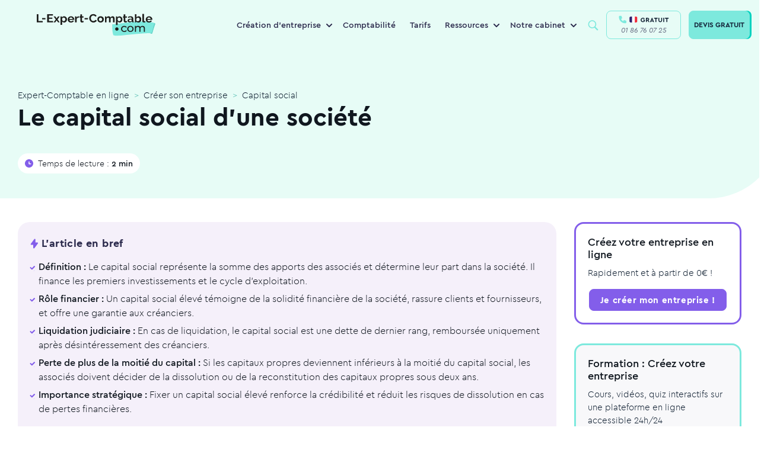

--- FILE ---
content_type: text/html; charset=UTF-8
request_url: https://www.l-expert-comptable.com/a/52732-le-capital-social-d-une-societe.html
body_size: 173685
content:
<!DOCTYPE html><html lang="fr" dir="ltr" prefix="og: https://ogp.me/ns#"><head><meta charset="utf-8" /><noscript><style>form.antibot * :not(.antibot-message) { display: none !important; }</style></noscript><style>/* @see https://github.com/aFarkas/lazysizes#broken-image-symbol */.js img.lazyload:not([src]) { visibility: hidden; }/* @see https://github.com/aFarkas/lazysizes#automatically-setting-the-sizes-attribute */.js img.lazyloaded[data-sizes=auto] { display: block; width: 100%; }</style><meta name="description" content="Définition : Le capital social représente la somme des apports des associés et détermine leur part dans la société. Il finance les premiers " /><meta name="keywords" content="expert-comptable" /><link rel="canonical" href="https://www.l-expert-comptable.com/a/52732-le-capital-social-d-une-societe.html" /><link rel="shortlink" href="https://www.l-expert-comptable.com/node/1184" /><meta property="og:site_name" content="Expert-Comptable en ligne" /><meta property="og:type" content="Article" /><meta property="og:url" content="https://www.l-expert-comptable.com/a/52732-le-capital-social-d-une-societe.html" /><meta property="og:title" content="Le capital social d&#039;une société" /><meta property="og:image" content="https://www.l-expert-comptable.com/sites/default/files/opengraph/01-home.png" /><meta name="twitter:card" content="summary" /><meta name="twitter:title" content="Le capital social d&#039;une société" /><meta name="Generator" content="Drupal 10 (https://www.drupal.org)" /><meta name="MobileOptimized" content="width" /><meta name="HandheldFriendly" content="true" /><meta name="viewport" content="width=device-width, initial-scale=1, shrink-to-fit=no" /><meta http-equiv="x-ua-compatible" content="ie=edge" /><script type="application/ld+json">{"@context":"https:\/\/schema.org","@type":"BreadcrumbList","itemListElement":[{"@type":"ListItem","position":1,"name":"Expert-Comptable en ligne","item":"https:\/\/www.l-expert-comptable.com"},{"@type":"ListItem","position":2,"name":"Cr\u00e9er son entreprise","item":"https:\/\/www.l-expert-comptable.com\/c\/creation-d-entreprise"},{"@type":"ListItem","position":3,"name":"Capital social","item":"https:\/\/www.l-expert-comptable.com\/c\/capital-social-d-une-entreprise"}]}</script><link rel="icon" href="/sites/default/files/favicon_lec.png" type="image/png" /><title>Le capital social d&#039;une société</title><!-- DATALAYER --><script>
var dataLayer = [];
dataLayer.push([{"article-name":"Le capital social d'une société","article-nodetype":"article","article-nodeid":"1184","article-topcategory":"Créer son entreprise","article-parentcategory":"Créer son entreprise","article-nbword":"484","visitor-utm_source":"","visitor-utm_medium":"","visitor-utm_campaign":"","visitor-utm_group":"","visitor-utm_content":""}]);
</script><!-- END DATALAYER --><link rel="stylesheet" media="all" href="/sites/default/files/css/optimized/css_Awu9YtmWu_taaaaJKswYqKQEUWlATiU0b-9Ka6etFfU.yJfThULbSWo5symAlH1TpkOHzscQQoCDd8HMOPzMHUE.css?t8sn9c" /><link rel="stylesheet" media="all" href="/sites/default/files/css/optimized/css_yIJuzHvo1e460jlmqttlj52OMZk0ZV7QmKCy-1vP5ZI.PbbtldEyd9un5_gy67SP4V2KHatFmVktos863fiyJXw.css?t8sn9c" /><link rel="stylesheet" media="all" href="/sites/default/files/css/optimized/css_xnDYBl4OD9snX7Sf9EyJ9VkzRg71lff1OegyGLU8z1w.WXTwFbw4JhtCsnrOX0zAhCC3xZ94cWRJWEGaKrS_u6A.css?t8sn9c" /><link rel="stylesheet" media="all" href="/sites/default/files/css/optimized/css_gfUtLDXi72df47AexuJ-vm_wJb2QkME0vEvBnJxO6dA.Owq3C_HY7BUsEedS4Vk1I95tfz7VF-Jr0_x8mkOwVMA.css?t8sn9c" /><link rel="stylesheet" media="all" href="/sites/default/files/css/optimized/css_CYXnyo1qFoxHAoBBNsSqN8PVNbP8sxeQ_LtauZ50Wgs.JUvMiVcmSDVQtzW97skwOWpgTq9tnDiHANvGJraM6FM.css?t8sn9c" /><link rel="stylesheet" media="all" href="/sites/default/files/css/optimized/css_QF7anExUIQ9m7lRlQYpqk7QebuejK_k7Tyzw3UgZ-hg._-Pf3sv0THphnIaotMeCBoU4V6qt5CWPIyPFDKMdjvI.css?t8sn9c" /><link rel="stylesheet" media="all" href="/sites/default/files/css/optimized/css_7QllbjqoprdCwoIdo3V7DWqJKkTBOzMJn-xZmsutiww.dM_MiAJQka6eBZWE-SAlEMDCZqHQzME8PVN4e_USRg8.css?t8sn9c" /><link rel="stylesheet" media="all" href="/sites/default/files/css/optimized/css_hnJTGN1fzih_ZZssV428NML2NhpFxXlJrqaLNgE8CHo.FN-qlTsdSXoxbDqS8UhwZtsqGWpB6FC8nwNUrrWiO1I.css?t8sn9c" /><link rel="stylesheet" media="all" href="/sites/default/files/css/optimized/css__13fw7LchbE-h7zw4b3GPIwiFWcaKaefv7L39uOe9so.PFgXHRdtQAIRFQ8xm1JP-xi-J-AiyAn-F1o2MSzEKx0.css?t8sn9c" /><link rel="stylesheet" media="all" href="/sites/default/files/css/optimized/css_0jPT-BWLonFoD1a1XPcxcniBn9WgukRnniaE-xYrMIs.QytMikzL5QXN0Ckqf34YG0fwBdSnc9eQicWYnzJcYak.css?t8sn9c" /><link rel="stylesheet" media="all" href="/sites/default/files/css/optimized/css_wcTRp4Ty5SGu4F6Mj_Src4xCVH1pAn1ZKdFhbgibbUI.f6ym-jLv34Pc2g3bjBgwdXN-nNLjM5n4l-GmFXDsayI.css?t8sn9c" /><link rel="stylesheet" media="all" href="/sites/default/files/css/optimized/css_XYJeCymlgeYq2fA8gUC7CjnYFGGkur-vgRftab7u22k.IsR1FwiE--_E7pjkBPkTZ73_y9JxutxuqW9LO3jmgro.css?t8sn9c" /><link rel="stylesheet" media="all" href="/sites/default/files/css/optimized/css_GbvmbJJu3etNuvRxzgpArn9FbrGIPob5sKfVZm03KVw.756TZbcfsYW2K_isVfZoUwL7Qujge7pDczUAhnhb5Lg.css?t8sn9c" /><link rel="stylesheet" media="all" href="/sites/default/files/css/optimized/css_Q6hS9heFRWwmGWvo9WsD_D6nDHdUaUnYt6sC6_oX9L8.t4tZ9JEbNX8gMBWTZq2aRFgqaQ4k9oz72ErZqn7mfzs.css?t8sn9c" /><link rel="stylesheet" media="all" href="/sites/default/files/css/optimized/css_41w6dBZ448pJSogyLgoToui9MDm8KnZHhhxIUFUonds.0M828GE0VLtfUCc7Y7V1dzOWv4zt8Ts7ncqoU873xqY.css?t8sn9c" /><link rel="stylesheet" media="all" href="/sites/default/files/css/optimized/css_JCU_zSqQm3rvBIXWevl-Uch6AS6Fms27h_AxAbdSM2A.9MSXn2ZV88I-Cro1FizPX0KsK2scgUOJcBlDrY_KE1Q.css?t8sn9c" /><link rel="stylesheet" media="all" href="/sites/default/files/css/optimized/css__7a65Qsn2GbI6R4HiSGaSbf2n93vUm8S71hKr7aus8Y.VQx7MPO16Ch_ZDzO0lS1kBXaKQkehTjfqiHP0mvGuoo.css?t8sn9c" /><link rel="stylesheet" media="all" href="/sites/default/files/css/optimized/css_PRpLCpZQr4zTfafBQvuU6Ai1fdWr3UHToA3uiawHjkM.ueNB7yqCRDxTtgreW3IFufuDQe1v-52P9CPZvVKb4Uc.css?t8sn9c" /><link rel="stylesheet" media="all" href="/sites/default/files/css/optimized/css_aoCtSYLBcNKBOhxxVrFG3ZKySv8QYSDRgOG6mPSelnA.lEt10t5qDkvALTiPx9Vsco498cuOi0SSXQHu4LRl9f0.css?t8sn9c" /><link rel="stylesheet" media="all" href="/sites/default/files/css/optimized/css_QCc32nGTdFyyVttk5-DhpBqSPGiujrCLAUI_ytducEM.WnSQf_1wg9Ip_3Ul7YBSAjs4mrUrLwjJ2mHM8Gi50V8.css?t8sn9c" /><link rel="stylesheet" media="all" href="/sites/default/files/css/optimized/css_gNE23k-ACKoEPCD0nWYQhjjFwvTvsblD6JCNk6DbfTk.1TPiYnryIlGpKE4eqFk1pr9zR3HkhQVL2Qa54p2IAdU.css?t8sn9c" /><link rel="stylesheet" media="all" href="/sites/default/files/css/optimized/css_vOD9-5JiqhFy7oiIOzO00o2XLgmR6XH8SUL8LL585Vc.i7SuXXCGNt_qtjjEWAQf90zE-qGWjJYCpBCiKu6zBrI.css?t8sn9c" /><link rel="stylesheet" media="all" href="/sites/default/files/css/optimized/css_zaONKoVbo0l69XbCwln3ceB4og-AEQy3ikxyuTYlc34.n6DnW4R2va7iBC-twS5rLBqsgV5a5f9hQPFNZcD4iLw.css?t8sn9c" /><link rel="stylesheet" media="all" href="/sites/default/files/css/optimized/css_x7dTuDt9dhzFze4xQJiZxjdcLkAvE9zvc8PMMVQ9rc8.eLn_X_dWx7GMF7PbtdSH9Kc5qIgBtFzddL_mdhameQI.css?t8sn9c" /><link rel="stylesheet" media="all" href="/sites/default/files/css/optimized/css_xq2miP2LnpzRpLwMqhXhCs1fhBi9UO5UxYjIAgUDyYs.V2R_8AOvvNAnf1R3kFH4MMau0-ZnLYnBqUU6z4wl36A.css?t8sn9c" /><link rel="stylesheet" media="all" href="/sites/default/files/css/optimized/css_6HivcsiYsYz4j4-2NDO18e_kFV3yb2a3MeAhQQkmD7o.QVWkVSbdNuDp_1DcmUaqXzzg7yjy7nlyjbO-XQ4vmu0.css?t8sn9c" /><link rel="stylesheet" media="all" href="/sites/default/files/css/optimized/css_3TR2PzHKiUFZjwfp_Bfno_uyHnPF6i0HLhX2hhQMCvQ.eNvEzv27iBm8PIoByyAPXTCiw-_NhtZXfjE5LP9bpM0.css?t8sn9c" /><link rel="stylesheet" media="all" href="/sites/default/files/css/optimized/css_lXaJjjxz0hXSysXNgK2tbtqNOnUAX7_4bd0qwNhf8LA.NMVcdlz7DUhRbuojcsD9E5kGWcFKLUbWI-uPgBJP8ys.css?t8sn9c" /><link rel="stylesheet" media="all" href="/sites/default/files/css/optimized/css_RE0_GSFuBIKYt_8OaHS8tcwbFvMeohvCN7kqlpqJbec.nUh_RMdmQtANK-WghQaCxjmkXbewrHNRkw6TFY0LREg.css?t8sn9c" /><link rel="stylesheet" media="all" href="/sites/default/files/css/optimized/css_hljDeQaoDxGnxu_DfPSiXM7yMTS_hhPOJ78LEYYd47I.Byafkhpjapot3f4RyG_86j1L2_2GeA5ngp65lSsZINU.css?t8sn9c" /><link rel="stylesheet" media="all" href="/sites/default/files/css/optimized/css_4QbX60PIN2Ey_HkAddvKsTpKnxPrbyd_ZUuWDLMHHOc.RRPDGoTyJ4PIF9ONBf_xCxXz5xoC4eaDAP17WGAyf4w.css?t8sn9c" /><link rel="stylesheet" media="all" href="/sites/default/files/css/optimized/css_2mg3sdUviKoqYAGyCV9ZiXjaNfKvXIfi4OkZHpNKvMY.-dmdRUTu-mgCqCXiYvEjCS3G8RXpjTrxSaWgjVfMlnY.css?t8sn9c" /><script type="application/ld+json">{"@context": "https://schema.org","@graph": [ {"@type": "Organization","@id": "https://www.l-expert-comptable.com/#organization","name": "L-Expert-Comptable.com","legalName": "L-Expert-Comptable.com","alternateName": "L-Expert-Comptable.com","url": "https://www.l-expert-comptable.com/","logo": "https://www.l-expert-comptable.com/sites/default/files/logo_2.png","description": "Cabinet comptable en ligne pour les indépendants, freelances et TPE","founder": {"@type": "Person","name": "Jean-Christophe DURAIN"},"vatID": "FR44517403572","siret": "51740357200046","sameAs": ["https://www.facebook.com/lexpertcomptablecom","https://www.linkedin.com/company/l-expert-comptable.com/","https://www.instagram.com/lexpertcomptablecom/","https://www.tiktok.com/@lexpertcomptablecom","https://www.youtube.com/user/LExpertComptable"],"address": {"@type": "PostalAddress","streetAddress": "17 rue Auber","addressLocality": "Paris","addressRegion": "Île-de-France","postalCode": "75009","addressCountry": "FR"},"hasMap": " https://maps.app.goo.gl/wW7eYv7J1493XdiJA ","contactPoint": {"@type": "ContactPoint","telephone": "+33-1-86-76-07-25","email": " contact@l-expert-comptable.com ","contactType": "customer support","contactOption": "TollFree","availableLanguage": "French","areaServed": "FR"},"openingHours": "Mo-Fr 09:00-18:00","priceRange": "€€"},{"@type": "Service","@id": "https://www.l-expert-comptable.com/#services","name": "Services comptables en ligne","serviceType": "Comptabilité, Comptabilité en ligne, Création d'entreprise, Fiscalité, Conseil à la création d'entreprise, Création SASU, Création EURL, Création SAS, Création SARL","provider": {"@id": "https://www.l-expert-comptable.com/#organization"},"areaServed": {"@type": "Country","name": "France"},"availableChannel": {"@type": "ServiceChannel","serviceUrl": "https://www.l-expert-comptable.com/"}}, {"@type": "AggregateRating","itemReviewed": {"@id": "https://www.l-expert-comptable.com/#organization"},"ratingValue": "4.9","bestRating": "5","ratingCount": "1200"}, {"@type": "Review","itemReviewed": {"@type": "Organization","name": "L-Expert-Comptable.com","@id": "https://www.l-expert-comptable.com/#organization"},"author": {"@type": "Person","name": "Clara Fe"},"datePublished": "2025-07-15","reviewBody": "Le service de création d'entreprise de L-Expert-Comptable.com est rapide et efficace. L'équipe est réactive et à l'écoute, je recommande vivement ! Je suis confiante pour la suite notamment la gestion de ma comptabilité.","reviewRating": {"@type": "Rating","ratingValue": "5","bestRating": "5"}}, {"@type": "FAQPage","@id": "https://www.l-expert-comptable.com/#faq","mainEntity": [ {"@type": "Question","name": "L-Expert-Comptable.com, qu'est-ce que c'est ?","acceptedAnswer": {"@type": "Answer","text": "L-Expert-Comptable.com est un cabinet d'expertise comptable en ligne, membre de l’Ordre des Experts-Comptables. Nous accompagnons les entrepreneurs dans la création et la gestion de leur entreprise, sans engagement, avec des outils digitaux performants et un suivi humain."}}, {"@type": "Question","name": "Quels sont les services proposés par un expert-comptable en ligne ?","acceptedAnswer": {"@type": "Answer","text": "Tenue de la comptabilité, gestion fiscale et sociale, création d'entreprise, rédaction des statuts, suivi des devis et factures, bilans, outils de gestion en ligne, accompagnement personnalisé, etc."}}, {"@type": "Question","name": "Quels sont les tarifs de L-Expert-Comptable.com ?","acceptedAnswer": {"@type": "Answer","text": "L'accompagnement comptable est proposé à partir de 79€ par mois, sans engagement. La création d'entreprise est gratuite."}}]}]}</script><link rel="preload" href="/themes/custom/expert/fonts/cera/cera-pro-black-italic.woff2" as="font" crossorigin="anonymous"/><link rel="preload" href="/themes/custom/expert/fonts/cera/cera-pro-black.woff2" as="font" crossorigin="anonymous"/><link rel="preload" href="/themes/custom/expert/fonts/cera/cera-pro-bold.woff2" as="font" crossorigin="anonymous"/><link rel="preload" href="/themes/custom/expert/fonts/cera/cera-pro-light.woff2" as="font" crossorigin="anonymous"/><link rel="preload" href="/themes/custom/expert/fonts/cera/cera-pro-medium.woff2" as="font" crossorigin="anonymous"/><link rel="preload" href="/themes/custom/expert/fonts/cera/cera-pro-regular-italic.woff2" as="font" crossorigin="anonymous"/></head><body class="layout-no-sidebars page-node-1184 node-header-3-colonnes path-node node--type-article"	id="22"><!-- Google Tag Manager (noscript) --><noscript><iframe src="https://www.googletagmanager.com/ns.html?id=GTM-5BVST8R" height="0" width="0" style="display:none;visibility:hidden"></iframe></noscript><!-- End Google Tag Manager (noscript) --><a href="#main-content" class="visually-hidden focusable skip-link">Aller au contenu principal</a><div class="dialog-off-canvas-main-canvas" data-off-canvas-main-canvas><div id="page-wrapper" class=""><div id="page"><header id="header" class="header" role="banner" aria-label="Site header"><nav class="navbar navbar-expand-lg bg-white-80 main-navbar"><div id="block-expert-popinhubspot" class="block-content-basic block block-block-content block-block-contentdf6adcb3-7310-4f12-a76c-a3bacc862443"><div class="content"><div class="clearfix text-formatted field field--name-body field--type-text-with-summary field--label-hidden field__item"><div class="container"><script type="text/javascript" id="hs-script-loader" async defer src="//js-eu1.hs-scripts.com/4059422.js"></script></div></div></div></div><a href="/" title="Expert-Comptable en ligne" rel="home" class="navbar-brand"><img width="200" height="38" loading="lazy" class="lazyload" src="/themes/custom/expert/images/logo/logo-lec.svg" class="img-fluid d-inline-block align-top" title="Expert-Comptable en ligne" alt="Expert-Comptable en ligne"><span class="ml-2 d-none d-md-inline"></span></a><div id="block-navigationprincipale" class="block block-menu-block block-menu-blockmain menu--main"><div class="content"><ul class="menu menu-level-0 nav"><li class="menu-with-block menu-item menu-item--expanded nav-item"> <span class="nav-link" title="Création d&#039;entreprise">Création d&#039;entreprise</span><div class="menu_link_content menu-link-contentmain view-mode-default menu-dropdown menu-dropdown-0 menu-type-default"><ul class="menu menu-level-1 nav"><li class="menu-item nav-item"> <a href="https://www.l-expert-comptable.com/crea.html" class="nav-link" title="Créer mon entreprise">Créer mon entreprise</a><div class="menu_link_content menu-link-contentmain view-mode-default menu-dropdown menu-dropdown-1 menu-type-default"><div class="field field--name-field-icon- field--type-entity-reference field--label-hidden field__item"><div class="container"><div><div class="field field--name-field-media-image field--type-image field--label-visually_hidden"><div class="field__label visually-hidden">Image</div><div class="field__item"><div class="container"> <picture> <source type="image/webp" width="80" height="80" data-srcset="/sites/default/files/styles/webp/public/Creation.webp?itok=fICWCDnZ 1x"/> <source type="image/png" width="80" height="80" data-srcset="/sites/default/files/styles/webp/public/Creation.png?itok=fICWCDnZ 1x"/> <img loading="lazy" width="80" height="80" src="/sites/default/files/styles/lazy_general/public/Creation.png.jpg?itok=-JW2dUvw" alt="icon" class="lazyload" data-src="/sites/default/files/styles/webp/public/Creation.png?itok=fICWCDnZ" data-srcset="/sites/default/files/styles/webp/public/Creation.png?itok=fICWCDnZ 1x" title="Expert-Comptable en ligne" /> </picture></div></div></div></div></div></div></div></li><li class="menu-item nav-item"> <a href="/crea/creation-sasu" class="nav-link" title="Créer ma SASU" data-drupal-link-system-path="node/7581">Créer ma SASU</a><div class="menu_link_content menu-link-contentmain view-mode-default menu-dropdown menu-dropdown-1 menu-type-default"><div class="field field--name-field-icon- field--type-entity-reference field--label-hidden field__item"><div class="container"><div><div class="field field--name-field-media-image field--type-image field--label-visually_hidden"><div class="field__label visually-hidden">Image</div><div class="field__item"><div class="container"> <picture> <source type="image/webp" width="80" height="80" data-srcset="/sites/default/files/styles/webp/public/SASU_0.webp?itok=-JmDdEEW 1x"/> <source type="image/png" width="80" height="80" data-srcset="/sites/default/files/styles/webp/public/SASU_0.png?itok=-JmDdEEW 1x"/> <img loading="lazy" width="80" height="80" src="/sites/default/files/styles/lazy_general/public/SASU_0.png.jpg?itok=N_2FYdSI" alt="icon" class="lazyload" data-src="/sites/default/files/styles/webp/public/SASU_0.png?itok=-JmDdEEW" data-srcset="/sites/default/files/styles/webp/public/SASU_0.png?itok=-JmDdEEW 1x" title="Expert-Comptable en ligne" /> </picture></div></div></div></div></div></div></div></li><li class="menu-item nav-item"> <a href="/crea/creation-eurl" class="nav-link" title="Créer mon EURL" data-drupal-link-system-path="node/7582">Créer mon EURL</a><div class="menu_link_content menu-link-contentmain view-mode-default menu-dropdown menu-dropdown-1 menu-type-default"><div class="field field--name-field-icon- field--type-entity-reference field--label-hidden field__item"><div class="container"><div><div class="field field--name-field-media-image field--type-image field--label-visually_hidden"><div class="field__label visually-hidden">Image</div><div class="field__item"><div class="container"> <picture> <source type="image/webp" width="80" height="80" data-srcset="/sites/default/files/styles/webp/public/EURL_0.webp?itok=8Z1wnFfx 1x"/> <source type="image/png" width="80" height="80" data-srcset="/sites/default/files/styles/webp/public/EURL_0.png?itok=8Z1wnFfx 1x"/> <img loading="lazy" width="80" height="80" src="/sites/default/files/styles/lazy_general/public/EURL_0.png.jpg?itok=heVeGYVr" alt="icon" class="lazyload" data-src="/sites/default/files/styles/webp/public/EURL_0.png?itok=8Z1wnFfx" data-srcset="/sites/default/files/styles/webp/public/EURL_0.png?itok=8Z1wnFfx 1x" title="Expert-Comptable en ligne" /> </picture></div></div></div></div></div></div></div></li><li class="menu-item nav-item"> <a href="/crea/creation-sarl" class="nav-link" title="Créer ma SARL" data-drupal-link-system-path="node/7576">Créer ma SARL</a><div class="menu_link_content menu-link-contentmain view-mode-default menu-dropdown menu-dropdown-1 menu-type-default"><div class="field field--name-field-icon- field--type-entity-reference field--label-hidden field__item"><div class="container"><div><div class="field field--name-field-media-image field--type-image field--label-visually_hidden"><div class="field__label visually-hidden">Image</div><div class="field__item"><div class="container"> <picture> <source type="image/webp" width="80" height="80" data-srcset="/sites/default/files/styles/webp/public/SARL_0.webp?itok=WVgGZ59V 1x"/> <source type="image/png" width="80" height="80" data-srcset="/sites/default/files/styles/webp/public/SARL_0.png?itok=WVgGZ59V 1x"/> <img loading="lazy" width="80" height="80" src="/sites/default/files/styles/lazy_general/public/SARL_0.png.jpg?itok=FlsNNgeh" alt="icon" class="lazyload" data-src="/sites/default/files/styles/webp/public/SARL_0.png?itok=WVgGZ59V" data-srcset="/sites/default/files/styles/webp/public/SARL_0.png?itok=WVgGZ59V 1x" title="Expert-Comptable en ligne" /> </picture></div></div></div></div></div></div></div></li><li class="menu-item nav-item"> <a href="/crea/creation-sas" class="nav-link" title="Créer ma SAS" data-drupal-link-system-path="node/7583">Créer ma SAS</a><div class="menu_link_content menu-link-contentmain view-mode-default menu-dropdown menu-dropdown-1 menu-type-default"><div class="field field--name-field-icon- field--type-entity-reference field--label-hidden field__item"><div class="container"><div><div class="field field--name-field-media-image field--type-image field--label-visually_hidden"><div class="field__label visually-hidden">Image</div><div class="field__item"><div class="container"> <picture> <source type="image/webp" width="80" height="80" data-srcset="/sites/default/files/styles/webp/public/SAS_0.webp?itok=j70-qwYI 1x"/> <source type="image/png" width="80" height="80" data-srcset="/sites/default/files/styles/webp/public/SAS_0.png?itok=j70-qwYI 1x"/> <img loading="lazy" width="80" height="80" src="/sites/default/files/styles/lazy_general/public/SAS_0.png.jpg?itok=x-ZwR1G8" alt="icon" class="lazyload" data-src="/sites/default/files/styles/webp/public/SAS_0.png?itok=j70-qwYI" data-srcset="/sites/default/files/styles/webp/public/SAS_0.png?itok=j70-qwYI 1x" title="Expert-Comptable en ligne" /> </picture></div></div></div></div></div></div></div></li></ul><div class="field field--name-field-bloc field--type-entity-reference field--label-hidden field__item"><div class="container"><div class="clearfix text-formatted field field--name-body field--type-text-with-summary field--label-hidden field__item"><div class="container"><p><span class="nav-link">Ressources</span></p><ul><li><a href="/a/535293-quelles-sont-les-differences-entre-les-statuts-juridique-sasu-et-eurl.html"><span class="icon"><svg width="40" height="40" viewBox="0 0 40 40" fill="none"><circle cx="20" cy="20" r="20" fill="#3C4B4F" fill-opacity="0.05" /><path d="M21.1 11.8892V16.5112C21.1 17.0634 21.5478 17.5112 22.1 17.5112H26.8427C27.6588 17.5112 28.1312 18.4359 27.653 19.0972L20.7103 28.6969C20.142 29.4828 18.9 29.0807 18.9 28.1109V23.4889C18.9 22.9367 18.4523 22.4889 17.9 22.4889H13.1574C12.3413 22.4889 11.8688 21.5642 12.3471 20.9029L19.2897 11.3032C19.8581 10.5173 21.1 10.9194 21.1 11.8892Z" stroke="#0D1D2F" stroke-width="1.5" stroke-linecap="round" stroke-linejoin="round" /></svg>&nbsp;</span><span class="text">EURL ou SASU</span></a></li><li><a href="/a/534810-quel-statut-pour-mon-entreprise.html"><span class="icon"><svg width="40" height="40" viewBox="0 0 40 40" fill="none"><circle cx="20" cy="20" r="20" fill="#3C4B4F" fill-opacity="0.05" /><rect x="12.8" y="10.4" width="14.4" height="19.2" rx="3" stroke="#0D1D2F" stroke-width="1.5" /><path d="M16.8 20H23.2" stroke="#0D1D2F" stroke-width="1.5" stroke-linecap="round" /><path d="M16.8 15.2001H23.2" stroke="#0D1D2F" stroke-width="1.5" stroke-linecap="round" /><path d="M16.8 24.8H20.8" stroke="#0D1D2F" stroke-width="1.5" stroke-linecap="round" /></svg>&nbsp; </span><span class="text">Choisir son statut juridique</span></a></li><li><a href="/a/535282-quels-sont-les-avantages-et-les-inconvenients-du-statut-juridique-sasu.html"><span class="icon"><svg width="40" height="40" viewBox="0 0 40 40" fill="none"><circle cx="20" cy="20" r="20" fill="#3C4B4F" fill-opacity="0.05" /><path d="M18.2065 11.634C18.9402 10.1475 21.0598 10.1475 21.7935 11.634L23.0614 14.203C23.3527 14.7933 23.9158 15.2024 24.5672 15.2971L27.4023 15.7091C29.0428 15.9474 29.6978 17.9634 28.5108 19.1204L26.4593 21.1202C25.9879 21.5796 25.7728 22.2416 25.8841 22.8904L26.3684 25.7141C26.6486 27.3479 24.9337 28.5938 23.4665 27.8224L20.9307 26.4893C20.348 26.183 19.652 26.183 19.0693 26.4893L16.5335 27.8224C15.0663 28.5938 13.3514 27.3479 13.6316 25.7141L14.1159 22.8904C14.2272 22.2416 14.0121 21.5796 13.5407 21.1202L11.4892 19.1205C10.3022 17.9634 10.9572 15.9474 12.5976 15.7091L15.4328 15.2971C16.0842 15.2024 16.6473 14.7933 16.9386 14.203L18.2065 11.634Z" stroke="#0D1D2F" stroke-width="1.5" /></svg>&nbsp; </span><span class="text">Avantages de la SASU</span></a></li><li><a href="/c/creation-d-entreprise"><span class="icon"><svg width="40" height="40" viewBox="0 0 40 40" fill="none"><circle cx="20" cy="20" r="20" fill="#3C4B4F" fill-opacity="0.05" /><path d="M12.3323 25.9318L13.0743 26.0408C13.1093 25.8025 13.0278 25.5619 12.8551 25.394L12.3323 25.9318ZM11.9524 28.5173L12.6945 28.6263L11.9524 28.5173ZM12.8503 29.1042L13.2478 29.7402H13.2478L12.8503 29.1042ZM14.9653 27.7822L15.2975 27.1098C15.0644 26.9946 14.7883 27.0084 14.5678 27.1462L14.9653 27.7822ZM29.65 19.6694C29.65 24.2957 25.413 28.1888 20 28.1888V29.6888C26.0745 29.6888 31.15 25.2818 31.15 19.6694H29.65ZM20 11.15C25.413 11.15 29.65 15.0431 29.65 19.6694H31.15C31.15 14.057 26.0745 9.65002 20 9.65002V11.15ZM10.35 19.6694C10.35 15.0431 14.587 11.15 20 11.15V9.65002C13.9255 9.65002 8.85001 14.057 8.85001 19.6694H10.35ZM12.8551 25.394C11.2883 23.8709 10.35 21.8607 10.35 19.6694H8.85001C8.85001 22.3066 9.98276 24.6937 11.8095 26.4695L12.8551 25.394ZM12.6945 28.6263L13.0743 26.0408L11.5903 25.8227L11.2104 28.4082L12.6945 28.6263ZM12.4527 28.4683C12.5677 28.3964 12.7142 28.4921 12.6945 28.6263L11.2104 28.4082C11.0442 29.5391 12.2785 30.3461 13.2478 29.7402L12.4527 28.4683ZM14.5678 27.1462L12.4527 28.4683L13.2478 29.7402L15.3629 28.4182L14.5678 27.1462ZM20 28.1888C18.2887 28.1888 16.6859 27.7957 15.2975 27.1098L14.6331 28.4546C16.2283 29.2426 18.0584 29.6888 20 29.6888V28.1888Z" fill="#0D1D2F" /><path d="M16.2182 17.0183H23.7818" stroke="#0D1D2F" stroke-width="1.5" stroke-linecap="round" /><path d="M16.2182 22.691H23.7818" stroke="#0D1D2F" stroke-width="1.5" stroke-linecap="round" /></svg>&nbsp; </span><span class="icon text">Blog sur la création d’entreprise</span></a></li></ul></div></div></div></div></div></li><li class="menu-item nav-item"> <a href="/compta.html" title="Comptabilité" class="nav-link" data-drupal-link-system-path="node/7167">Comptabilité</a><div class="menu_link_content menu-link-contentmain view-mode-default menu-dropdown menu-dropdown-0 menu-type-default"></div></li><li class="menu-item nav-item"> <a href="/tarifs.html" class="nav-link" title="Tarifs" data-drupal-link-system-path="node/7085">Tarifs</a><div class="menu_link_content menu-link-contentmain view-mode-default menu-dropdown menu-dropdown-0 menu-type-default"></div></li><li class="menu-with-block menu-ressources menu-item menu-item--expanded nav-item"> <span class="nav-link" title="Ressources">Ressources</span><div class="menu_link_content menu-link-contentmain view-mode-default menu-dropdown menu-dropdown-0 menu-type-default"><ul class="menu menu-level-1 nav"><li class="menu-item nav-item"> <a href="/blog" class="nav-link" title="Blog" data-drupal-link-system-path="blog">Blog</a><div class="menu_link_content menu-link-contentmain view-mode-default menu-dropdown menu-dropdown-1 menu-type-default"><div class="field field--name-field-icon- field--type-entity-reference field--label-hidden field__item"><div class="container"><div><div class="field field--name-field-media-image field--type-image field--label-visually_hidden"><div class="field__label visually-hidden">Image</div><div class="field__item"><div class="container"> <picture> <source type="image/webp" width="80" height="80" data-srcset="/sites/default/files/styles/webp/public/Bulle%402x.webp?itok=wKj1bbhy 1x"/> <source type="image/png" width="80" height="80" data-srcset="/sites/default/files/styles/webp/public/Bulle%402x.png?itok=wKj1bbhy 1x"/> <img loading="lazy" width="80" height="80" src="/sites/default/files/styles/lazy_general/public/Bulle%402x.png.jpg?itok=88ha0FAg" alt="icon" class="lazyload" data-src="/sites/default/files/styles/webp/public/Bulle%402x.png?itok=wKj1bbhy" data-srcset="/sites/default/files/styles/webp/public/Bulle%402x.png?itok=wKj1bbhy 1x" title="Expert-Comptable en ligne" /> </picture></div></div></div></div></div></div></div></li><li class="menu-item nav-item"> <a href="/nos-calculateurs.html" class="nav-link" title="Simulateurs et calculateurs" data-drupal-link-system-path="node/5547">Simulateurs et calculateurs</a><div class="menu_link_content menu-link-contentmain view-mode-default menu-dropdown menu-dropdown-1 menu-type-default"><div class="field field--name-field-icon- field--type-entity-reference field--label-hidden field__item"><div class="container"><div><div class="field field--name-field-media-image field--type-image field--label-visually_hidden"><div class="field__label visually-hidden">Image</div><div class="field__item"><div class="container"> <picture> <source type="image/webp" width="80" height="80" data-srcset="/sites/default/files/styles/webp/public/Calcul%402x.webp?itok=yfcF1r4v 1x"/> <source type="image/png" width="80" height="80" data-srcset="/sites/default/files/styles/webp/public/Calcul%402x.png?itok=yfcF1r4v 1x"/> <img loading="lazy" width="80" height="80" src="/sites/default/files/styles/lazy_general/public/Calcul%402x.png.jpg?itok=8nfyTu7w" alt="icon" class="lazyload" data-src="/sites/default/files/styles/webp/public/Calcul%402x.png?itok=yfcF1r4v" data-srcset="/sites/default/files/styles/webp/public/Calcul%402x.png?itok=yfcF1r4v 1x" title="Expert-Comptable en ligne" /> </picture></div></div></div></div></div></div></div></li><li class="menu-item nav-item"> <a href="/modeles-de-document" class="nav-link" title="Modèles de documents" data-drupal-link-system-path="modeles-de-document">Modèles de documents</a><div class="menu_link_content menu-link-contentmain view-mode-default menu-dropdown menu-dropdown-1 menu-type-default"><div class="field field--name-field-icon- field--type-entity-reference field--label-hidden field__item"><div class="container"><div><div class="field field--name-field-media-image field--type-image field--label-visually_hidden"><div class="field__label visually-hidden">Image</div><div class="field__item"><div class="container"> <picture> <source type="image/webp" width="80" height="80" data-srcset="/sites/default/files/styles/webp/public/Document%402x.webp?itok=0sqW2cVN 1x"/> <source type="image/png" width="80" height="80" data-srcset="/sites/default/files/styles/webp/public/Document%402x.png?itok=0sqW2cVN 1x"/> <img loading="lazy" width="80" height="80" src="/sites/default/files/styles/lazy_general/public/Document%402x.png.jpg?itok=e4WhEQT0" alt="icon" class="lazyload" data-src="/sites/default/files/styles/webp/public/Document%402x.png?itok=0sqW2cVN" data-srcset="/sites/default/files/styles/webp/public/Document%402x.png?itok=0sqW2cVN 1x" title="Expert-Comptable en ligne" /> </picture></div></div></div></div></div></div></div></li><li class="menu-item nav-item"> <a href="https://www.youtube.com/user/LExpertComptable" class="nav-link" title="Vidéos">Vidéos</a><div class="menu_link_content menu-link-contentmain view-mode-default menu-dropdown menu-dropdown-1 menu-type-default"><div class="field field--name-field-icon- field--type-entity-reference field--label-hidden field__item"><div class="container"><div><div class="field field--name-field-media-image field--type-image field--label-visually_hidden"><div class="field__label visually-hidden">Image</div><div class="field__item"><div class="container"> <picture> <source type="image/webp" width="80" height="80" data-srcset="/sites/default/files/styles/webp/public/Vide%402x.webp?itok=ISHyg_vh 1x"/> <source type="image/png" width="80" height="80" data-srcset="/sites/default/files/styles/webp/public/Vide%402x.png?itok=ISHyg_vh 1x"/> <img loading="lazy" width="80" height="80" src="/sites/default/files/styles/lazy_general/public/Vide%402x.png.jpg?itok=cRETH4Uf" alt="icon" class="lazyload" data-src="/sites/default/files/styles/webp/public/Vide%402x.png?itok=ISHyg_vh" data-srcset="/sites/default/files/styles/webp/public/Vide%402x.png?itok=ISHyg_vh 1x" title="Expert-Comptable en ligne" /> </picture></div></div></div></div></div></div></div></li><li class="menu-item nav-item"> <a href="/webinars" class="nav-link" title="Webinars" data-drupal-link-system-path="node/5548">Webinars</a><div class="menu_link_content menu-link-contentmain view-mode-default menu-dropdown menu-dropdown-1 menu-type-default"><div class="field field--name-field-icon- field--type-entity-reference field--label-hidden field__item"><div class="container"><div><div class="field field--name-field-media-image field--type-image field--label-visually_hidden"><div class="field__label visually-hidden">Image</div><div class="field__item"><div class="container"> <picture> <source type="image/webp" width="512" height="512" data-srcset="/sites/default/files/styles/webp/public/lec-icon-50-video.webp?itok=3c1H4VL0 1x"/> <source type="image/png" width="512" height="512" data-srcset="/sites/default/files/styles/webp/public/lec-icon-50-video.png?itok=3c1H4VL0 1x"/> <img loading="lazy" width="512" height="512" src="/sites/default/files/styles/lazy_general/public/lec-icon-50-video.png.jpg?itok=u9m7Mckk" alt="Webinars LEC" class="lazyload" data-src="/sites/default/files/styles/webp/public/lec-icon-50-video.png?itok=3c1H4VL0" data-srcset="/sites/default/files/styles/webp/public/lec-icon-50-video.png?itok=3c1H4VL0 1x" title="Expert-Comptable en ligne" /> </picture></div></div></div></div></div></div></div></li><li class="menu-item nav-item"> <a href="/ressources" class="nav-link" title="Guides" data-drupal-link-system-path="ressources">Guides</a><div class="menu_link_content menu-link-contentmain view-mode-default menu-dropdown menu-dropdown-1 menu-type-default"><div class="field field--name-field-icon- field--type-entity-reference field--label-hidden field__item"><div class="container"><div><div class="field field--name-field-media-image field--type-image field--label-visually_hidden"><div class="field__label visually-hidden">Image</div><div class="field__item"><div class="container"> <picture> <source type="image/webp" width="512" height="512" data-srcset="/sites/default/files/styles/webp/public/lec-icon-50-book.webp?itok=Ztt3xPhA 1x"/> <source type="image/png" width="512" height="512" data-srcset="/sites/default/files/styles/webp/public/lec-icon-50-book.png?itok=Ztt3xPhA 1x"/> <img loading="lazy" width="512" height="512" src="/sites/default/files/styles/lazy_general/public/lec-icon-50-book.png.jpg?itok=Y9NJLk4m" alt="Guides LEC" class="lazyload" data-src="/sites/default/files/styles/webp/public/lec-icon-50-book.png?itok=Ztt3xPhA" data-srcset="/sites/default/files/styles/webp/public/lec-icon-50-book.png?itok=Ztt3xPhA 1x" title="Expert-Comptable en ligne" /> </picture></div></div></div></div></div></div></div></li></ul><div class="field field--name-field-bloc field--type-entity-reference field--label-hidden field__item"><div class="container"><div class="clearfix text-formatted field field--name-body field--type-text-with-summary field--label-hidden field__item"><div class="container"><div class="wrapper-menu-ressources"><p><span class="nav-link">Articles par catégorie</span></p><ul><li><a href="/c/creation-d-entreprise"><span class="icon"><svg width="40" height="40" viewBox="0 0 40 40" fill="none"><circle cx="20" cy="20" r="20" fill="#3C4B4F" fill-opacity="0.05" /><path d="M18.6985 9.3909C16.5596 11.5017 15.3579 14.366 15.3579 17.3502V28.5656C15.3579 29.4733 16.1019 30.2076 17.0217 30.2076H23.2646C24.1844 30.2076 24.9284 29.4733 24.9284 28.5656V17.3502C24.9284 14.3639 23.7267 11.5017 21.5878 9.3909C20.7896 8.6031 19.4967 8.6031 18.6985 9.3909Z" fill="#3C4B4F" fill-opacity="0.05" stroke="#0D1D2F" stroke-width="1.5" stroke-miterlimit="10" /><path d="M15.3579 28.5656H13.4295C12.6399 28.5656 12 27.9341 12 27.1548V23.1752C12 22.4067 12.308 21.6681 12.8568 21.1201L15.3557 18.6346V28.5613L15.3579 28.5656Z" fill="#3C4B4F" fill-opacity="0.05" stroke="#0D1D2F" stroke-width="1.5" stroke-miterlimit="10" /><path d="M24.9284 28.5656H26.8568C27.6464 28.5656 28.2863 27.9341 28.2863 27.1548V23.1752C28.2863 22.4067 27.9783 21.6681 27.4295 21.1201L24.9306 18.6346V28.5613L24.9284 28.5656Z" fill="#3C4B4F" fill-opacity="0.05" stroke="#0D1D2F" stroke-width="1.5" stroke-miterlimit="10" /></svg></span><span class="text">Création d'entreprise</span></a></li><li><a href="/c/comptabilite"><span class="icon"><svg width="40" height="40" viewBox="0 0 40 40" fill="none"><circle cx="20" cy="20" r="20" fill="#3C4B4F" fill-opacity="0.05" /><path d="M24.16 10.3679C24.9995 9.52843 26.3606 9.52843 27.2 10.3679L29.632 12.7999C30.4715 13.6394 30.4715 15.0004 29.632 15.8399L27.504 17.9679L22.032 12.4959L24.16 10.3679Z" stroke="#0D1D2F" stroke-width="1.5" stroke-linecap="round" stroke-linejoin="round" /><path d="M15.149 13.8725L22.032 12.4959L27.504 17.9679L26.1274 24.8509C25.8593 26.1914 24.775 27.2172 23.4216 27.4105L15.04 28.6079C12.912 28.9119 11.088 27.0879 11.392 24.9599L12.5894 16.5783C12.7827 15.2249 13.8085 14.1406 15.149 13.8725Z" stroke="#0D1D2F" stroke-width="1.5" stroke-linecap="round" stroke-linejoin="round" /><circle cx="18.992" cy="21.0079" r="2.1496" transform="rotate(45 18.992 21.0079)" stroke="#0D1D2F" stroke-width="1.5" stroke-linecap="round" stroke-linejoin="round" /><path d="M17.472 22.528L12 28" stroke="#0D1D2F" stroke-width="1.5" stroke-linecap="round" stroke-linejoin="round" /></svg>&nbsp;</span><span class="text">Comptabilité</span></a></li><li><a href="/c/statuts-juridiques"><span class="icon"><svg width="40" height="40" viewBox="0 0 40 40" fill="none"><circle cx="20" cy="20" r="20" fill="#3C4B4F" fill-opacity="0.05" /><circle cx="20" cy="20" r="10.4" stroke="#0D1D2F" stroke-width="1.5" stroke-linecap="round" stroke-linejoin="round" /><path d="M20 9.59998V20H30.4" stroke="#0D1D2F" stroke-width="1.5" stroke-linecap="round" stroke-linejoin="round" /><path d="M26.4 28L20 20L12 26.4" stroke="#0D1D2F" stroke-width="1.5" stroke-linecap="round" stroke-linejoin="round" /></svg>&nbsp;</span><span class="text">Statuts juridiques</span></a></li><li><a href="/c/droit-du-travail"><span class="icon"><svg width="40" height="40" viewBox="0 0 40 40" fill="none"><circle cx="20" cy="20" r="20" fill="#3C4B4F" fill-opacity="0.05" /><rect x="15.8862" y="11.8967" width="9.6" height="10.4" transform="rotate(30 15.8862 11.8967)" stroke="#0D1D2F" stroke-width="1.5" stroke-linecap="round" stroke-linejoin="round" /><rect x="16.5005" y="7.63257" width="12.8" height="4" rx="2" transform="rotate(30 16.5005 7.63257)" stroke="#0D1D2F" stroke-width="1.5" stroke-linecap="round" stroke-linejoin="round" /><rect x="9.30051" y="20.1033" width="12.8" height="4" rx="2" transform="rotate(30 9.30051 20.1033)" stroke="#0D1D2F" stroke-width="1.5" stroke-linecap="round" stroke-linejoin="round" /><path d="M22.6 19.468L30.5674 24.068C31.524 24.6203 31.8518 25.8435 31.2995 26.8001V26.8001C30.7472 27.7567 29.524 28.0844 28.5674 27.5321L20.6 22.9321L22.6 19.468Z" stroke="#0D1D2F" stroke-width="1.5" stroke-linecap="round" stroke-linejoin="round" /></svg>&nbsp;</span><span class="text">Droit du travail</span></a></li><li><a href="/c/patrimoine"><span class="icon"><svg width="40" height="40" viewBox="0 0 40 40" fill="none"><circle cx="20" cy="20" r="20" fill="#3C4B4F" fill-opacity="0.05" /><path d="M12 19.2V25.8C12 27.4568 13.3431 28.7999 15 28.7999H25C26.6569 28.7999 28 27.4568 28 25.7999V19.2" stroke="#0D1D2F" stroke-width="1.5" stroke-linecap="round" stroke-linejoin="round" /><path d="M18.6892 9.22629L18.2481 8.61974V8.61974L18.6892 9.22629ZM21.3108 9.22629L21.7519 8.61974V8.61974L21.3108 9.22629ZM10.5179 15.1691L10.9591 15.7756H10.9591L10.5179 15.1691ZM10.0264 18.2821L10.633 17.841L10.633 17.841L10.0264 18.2821ZM13.1395 18.7737L12.6983 18.1671L13.1395 18.7737ZM20 13.7842L20.4411 13.1776C20.1781 12.9864 19.8219 12.9864 19.5589 13.1776L20 13.7842ZM26.8605 18.7737L27.3017 18.1671L26.8605 18.7737ZM29.9736 18.2821L29.3671 17.841L29.9736 18.2821ZM29.4821 15.1691L29.0409 15.7756H29.0409L29.4821 15.1691ZM28 14.0912H27.25C27.25 14.3311 27.3648 14.5566 27.5589 14.6977L28 14.0912ZM24 11.1821L23.5589 11.7886C23.787 11.9546 24.089 11.9784 24.3403 11.8504C24.5917 11.7224 24.75 11.4642 24.75 11.1821H24ZM19.1304 9.83284C19.6488 9.45579 20.3512 9.45579 20.8696 9.83284L21.7519 8.61974C20.7075 7.86015 19.2925 7.86015 18.2481 8.61974L19.1304 9.83284ZM10.9591 15.7756L19.1304 9.83284L18.2481 8.61974L10.0768 14.5625L10.9591 15.7756ZM10.633 17.841C10.1527 17.1806 10.2987 16.2559 10.9591 15.7756L10.0768 14.5625C8.74644 15.53 8.45231 17.3929 9.41985 18.7232L10.633 17.841ZM12.6983 18.1671C12.0379 18.6474 11.1132 18.5014 10.633 17.841L9.41985 18.7232C10.3874 20.0536 12.2502 20.3477 13.5806 19.3802L12.6983 18.1671ZM19.5589 13.1776L12.6983 18.1671L13.5806 19.3802L20.4411 14.3907L19.5589 13.1776ZM27.3017 18.1671L20.4411 13.1776L19.5589 14.3907L26.4194 19.3802L27.3017 18.1671ZM29.3671 17.841C28.8868 18.5014 27.9621 18.6474 27.3017 18.1671L26.4194 19.3802C27.7498 20.3477 29.6126 20.0536 30.5802 18.7232L29.3671 17.841ZM29.0409 15.7756C29.7013 16.2559 29.8473 17.1806 29.3671 17.841L30.5802 18.7232C31.5477 17.3929 31.2536 15.53 29.9232 14.5625L29.0409 15.7756ZM27.5589 14.6977L29.0409 15.7756L29.9232 14.5625L28.4411 13.4846L27.5589 14.6977ZM27.25 9.80005V14.0912H28.75V9.80005H27.25ZM27 9.55005C27.1381 9.55005 27.25 9.66198 27.25 9.80005H28.75C28.75 8.83355 27.9665 8.05005 27 8.05005V9.55005ZM25 9.55005H27V8.05005H25V9.55005ZM24.75 9.80005C24.75 9.66198 24.8619 9.55005 25 9.55005V8.05005C24.0335 8.05005 23.25 8.83355 23.25 9.80005H24.75ZM24.75 11.1821V9.80005H23.25V11.1821H24.75ZM20.8696 9.83284L23.5589 11.7886L24.4411 10.5755L21.7519 8.61974L20.8696 9.83284Z" fill="#0D1D2F" /></svg>&nbsp;</span><span class="text">Patrimoine</span></a></li></ul></div></div></div></div></div></div></li><li class="menu-item menu-item--expanded nav-item"> <span class="nav-link" title="Notre cabinet">Notre cabinet</span><div class="menu_link_content menu-link-contentmain view-mode-default menu-dropdown menu-dropdown-0 menu-type-default"><ul class="menu menu-level-1 nav"><li class="menu-item nav-item"> <a href="/notrecabinetenligne.html" class="nav-link" title="Qui sommes-nous" data-drupal-link-system-path="node/4">Qui sommes-nous</a><div class="menu_link_content menu-link-contentmain view-mode-default menu-dropdown menu-dropdown-1 menu-type-default"><div class="field field--name-field-icon- field--type-entity-reference field--label-hidden field__item"><div class="container"><div><div class="field field--name-field-media-image field--type-image field--label-visually_hidden"><div class="field__label visually-hidden">Image</div><div class="field__item"><div class="container"> <picture> <source type="image/webp" width="80" height="80" data-srcset="/sites/default/files/styles/webp/public/People.webp?itok=MtCRrQkN 1x"/> <source type="image/png" width="80" height="80" data-srcset="/sites/default/files/styles/webp/public/People.png?itok=MtCRrQkN 1x"/> <img loading="lazy" width="80" height="80" src="/sites/default/files/styles/lazy_general/public/People.png.jpg?itok=lQ1OvHq-" alt="icon" class="lazyload" data-src="/sites/default/files/styles/webp/public/People.png?itok=MtCRrQkN" data-srcset="/sites/default/files/styles/webp/public/People.png?itok=MtCRrQkN 1x" title="Expert-Comptable en ligne" /> </picture></div></div></div></div></div></div></div></li><li class="menu-item nav-item"> <a href="/temoignages" class="nav-link" title="Avis clients" data-drupal-link-system-path="node/5131">Avis clients</a><div class="menu_link_content menu-link-contentmain view-mode-default menu-dropdown menu-dropdown-1 menu-type-default"><div class="field field--name-field-icon- field--type-entity-reference field--label-hidden field__item"><div class="container"><div><div class="field field--name-field-media-image field--type-image field--label-visually_hidden"><div class="field__label visually-hidden">Image</div><div class="field__item"><div class="container"> <picture> <source type="image/webp" width="80" height="80" data-srcset="/sites/default/files/styles/webp/public/Star_0.webp?itok=Yb1yiLoT 1x"/> <source type="image/png" width="80" height="80" data-srcset="/sites/default/files/styles/webp/public/Star_0.png?itok=Yb1yiLoT 1x"/> <img loading="lazy" width="80" height="80" src="/sites/default/files/styles/lazy_general/public/Star_0.png.jpg?itok=_4Sgr3Yy" alt="icon" class="lazyload" data-src="/sites/default/files/styles/webp/public/Star_0.png?itok=Yb1yiLoT" data-srcset="/sites/default/files/styles/webp/public/Star_0.png?itok=Yb1yiLoT 1x" title="Expert-Comptable en ligne" /> </picture></div></div></div></div></div></div></div></li><li class="menu-item nav-item"> <a href="/outil-tiime" class="nav-link" title="Tiime" data-drupal-link-system-path="node/6240">Tiime</a><div class="menu_link_content menu-link-contentmain view-mode-default menu-dropdown menu-dropdown-1 menu-type-default"><div class="field field--name-field-icon- field--type-entity-reference field--label-hidden field__item"><div class="container"><div><div class="field field--name-field-media-image field--type-image field--label-visually_hidden"><div class="field__label visually-hidden">Image</div><div class="field__item"><div class="container"> <picture> <source type="image/webp" width="80" height="80" data-srcset="/sites/default/files/styles/webp/public/Te%CC%81le%CC%81phone.webp?itok=8hOeEnya 1x"/> <source type="image/png" width="80" height="80" data-srcset="/sites/default/files/styles/webp/public/Te%CC%81le%CC%81phone.png?itok=8hOeEnya 1x"/> <img loading="lazy" width="80" height="80" src="/sites/default/files/styles/lazy_general/public/Te%CC%81le%CC%81phone.png.jpg?itok=04mSK4Ky" alt="icon" class="lazyload" data-src="/sites/default/files/styles/webp/public/Te%CC%81le%CC%81phone.png?itok=8hOeEnya" data-srcset="/sites/default/files/styles/webp/public/Te%CC%81le%CC%81phone.png?itok=8hOeEnya 1x" title="Expert-Comptable en ligne" /> </picture></div></div></div></div></div></div></div></li><li class="menu-item nav-item"> <a href="/contact.html" class="nav-link" title="Contact" data-drupal-link-system-path="node/6">Contact</a><div class="menu_link_content menu-link-contentmain view-mode-default menu-dropdown menu-dropdown-1 menu-type-default"><div class="field field--name-field-icon- field--type-entity-reference field--label-hidden field__item"><div class="container"><div><div class="field field--name-field-media-image field--type-image field--label-visually_hidden"><div class="field__label visually-hidden">Image</div><div class="field__item"><div class="container"> <picture> <source type="image/webp" width="80" height="80" data-srcset="/sites/default/files/styles/webp/public/Bulle_1.webp?itok=GIxaLEyZ 1x"/> <source type="image/png" width="80" height="80" data-srcset="/sites/default/files/styles/webp/public/Bulle_1.png?itok=GIxaLEyZ 1x"/> <img loading="lazy" width="80" height="80" src="/sites/default/files/styles/lazy_general/public/Bulle_1.png.jpg?itok=jgak70h-" alt="icon" class="lazyload" data-src="/sites/default/files/styles/webp/public/Bulle_1.png?itok=GIxaLEyZ" data-srcset="/sites/default/files/styles/webp/public/Bulle_1.png?itok=GIxaLEyZ 1x" title="Expert-Comptable en ligne" /> </picture></div></div></div></div></div></div></div></li></ul></div></li><li class="search-link menu-item nav-item"> <span class="nav-link" title="Search">Search</span><div class="menu_link_content menu-link-contentmain view-mode-default menu-dropdown menu-dropdown-0 menu-type-default"></div></li><li class="menu-item nav-item"> <a href="tel:0186760725" class="nav-link" title="01 86 76 07 25">01 86 76 07 25</a><div class="menu_link_content menu-link-contentmain view-mode-default menu-dropdown menu-dropdown-0 menu-type-default"></div></li><li class="menu-item nav-item"> <a href="/devis" class="nav-link" title="DEVIS GRATUIT" data-drupal-link-system-path="node/6798">DEVIS GRATUIT</a><div class="menu_link_content menu-link-contentmain view-mode-default menu-dropdown menu-dropdown-0 menu-type-default"></div></li></ul></div></div><div class="search-block-form block block-search block-search-form-block" data-drupal-selector="search-block-form" id="block-formulairederecherche" role="search"><div class="content container-inline"><div class="content container-inline"><div action="/search/node" method="get" id="search-block-form" accept-charset="UTF-8" class="block block-"><div class="content"></div></div></div></div></div><div id="block-mobileblockphone" class="block-content-basic block block-block-content block-block-contenta5e9b51a-db79-47d4-9a4f-1010680a7518"><div class="content"><div class="clearfix text-formatted field field--name-body field--type-text-with-summary field--label-hidden field__item"><div class="container"><div class="wrapper"><a class href="tel:0186760725" title="01 86 76 07 25"><svg width="95" height="38" viewBox="0 0 95 38" fill="none"><rect x="0.5" y="0.5" width="94" height="37" rx="7.5" stroke="#00D2BF" /><path d="M10.0002 15.3236C10.008 14.6232 10.1543 13.9565 10.458 13.3301C10.7069 12.8169 11.0337 12.3563 11.4715 11.983C11.7411 11.7531 11.9871 11.4934 12.2985 11.3162C12.6183 11.1343 12.9468 10.9923 13.3297 11.0003C13.6601 11.0072 13.9779 11.0563 14.2763 11.1944C14.5409 11.3167 14.7785 11.4847 14.9915 11.6865C15.2797 11.9593 15.4729 12.3049 15.7033 12.6216C15.9733 12.993 16.2365 13.3695 16.4968 13.7478C16.7856 14.1676 16.8582 14.6285 16.7415 15.1236C16.6556 15.4882 16.4614 15.7951 16.249 16.095C16.0313 16.402 15.8179 16.7125 15.611 17.027C15.4966 17.2011 15.4124 17.39 15.3839 17.6024C15.356 17.8116 15.4145 17.9984 15.5011 18.1815C15.6181 18.4289 15.8084 18.6233 15.9725 18.8363C16.1827 19.1092 16.391 19.3843 16.6148 19.646C16.8821 19.9587 17.1749 20.2467 17.4984 20.5031C17.8183 20.7566 18.1275 21.0237 18.4463 21.2788C18.6316 21.4272 18.8317 21.5541 19.0547 21.6415C19.3346 21.7512 19.6128 21.7253 19.8627 21.5803C20.1867 21.3922 20.4931 21.1734 20.8046 20.9639C21.0586 20.7931 21.3004 20.6033 21.5872 20.486C22.1512 20.2557 22.7027 20.284 23.2447 20.5579C23.5282 20.7013 23.7588 20.919 24.0104 21.1066C24.3482 21.3586 24.6799 21.6187 25.0146 21.8748C25.2262 22.0369 25.3937 22.2411 25.5632 22.4443C25.735 22.6502 25.8691 22.8769 25.9368 23.1361C25.9737 23.2773 25.9962 23.4257 25.9994 23.5715C26.0087 24.0049 25.9053 24.4141 25.6972 24.7942C25.3191 25.4847 24.746 25.9702 24.0703 26.3479C23.5849 26.6191 23.0677 26.8014 22.5244 26.9087C22.2024 26.9722 21.8751 27.0122 21.5477 26.9966C21.1733 26.9788 20.8049 26.9127 20.4366 26.8312C19.814 26.6932 19.2188 26.4764 18.6412 26.2198C17.9849 25.9281 17.3569 25.5783 16.7758 25.1461C16.316 24.8043 15.8324 24.495 15.3664 24.1615C15.2201 24.0569 15.0938 23.9229 14.9624 23.7982C14.4284 23.2903 13.8887 22.7879 13.3664 22.2682C13.1711 22.074 13.014 21.8404 12.845 21.6205C12.448 21.1037 12.0511 20.5869 11.6615 20.0645C11.56 19.9285 11.4884 19.7704 11.3975 19.6261C11.0232 19.0317 10.7436 18.39 10.4855 17.74C10.3669 17.4413 10.3056 17.1201 10.2087 16.8122C10.122 16.5366 10.1049 16.2508 10.0663 15.9681C10.0371 15.7541 10.0218 15.5387 10.0002 15.3236Z" fill="#00D2BF" /><path d="M36 8V30" stroke="#00D2BF" stroke-linecap="round" stroke-linejoin="round" /><path d="M59.5 9.3C59.5 8.30589 60.2675 7.5 61.2143 7.5H69.7857C70.7325 7.5 71.5 8.30589 71.5 9.3V14.7C71.5 15.6941 70.7325 16.5 69.7857 16.5H61.2143C60.2675 16.5 59.5 15.6941 59.5 14.7V9.3Z" fill="white" /><path d="M63.3571 7.5H61.2143C60.2675 7.5 59.5 8.30589 59.5 9.3V14.7C59.5 15.6941 60.2675 16.5 61.2143 16.5H63.3571V7.5Z" fill="#114DB1" /><path d="M67.6429 7.5H69.7857C70.7325 7.5 71.5 8.30589 71.5 9.3V14.7C71.5 15.6941 70.7325 16.5 69.7857 16.5H67.6429V7.5Z" fill="#ED2939" /><path d="M49.91 21.78C50.5033 21.78 51.0333 21.9067 51.5 22.16C51.9733 22.4067 52.37 22.7567 52.69 23.21L51.73 24C51.5033 23.6933 51.24 23.4567 50.94 23.29C50.6467 23.1167 50.2967 23.03 49.89 23.03C49.57 23.03 49.28 23.0833 49.02 23.19C48.76 23.2967 48.5367 23.4467 48.35 23.64C48.1633 23.8333 48.02 24.0633 47.92 24.33C47.82 24.5967 47.77 24.8867 47.77 25.2C47.77 25.52 47.82 25.8167 47.92 26.09C48.0267 26.3567 48.1767 26.59 48.37 26.79C48.5633 26.9833 48.7933 27.1367 49.06 27.25C49.3267 27.3567 49.6267 27.41 49.96 27.41C50.3533 27.41 50.6967 27.3367 50.99 27.19C51.2833 27.0433 51.5233 26.8433 51.71 26.59V26.05H49.89V24.88H53.06V26.83C52.9133 27.09 52.7333 27.33 52.52 27.55C52.3067 27.77 52.0633 27.96 51.79 28.12C51.5233 28.2733 51.23 28.3967 50.91 28.49C50.5967 28.5767 50.2633 28.62 49.91 28.62C49.41 28.62 48.9433 28.5333 48.51 28.36C48.0833 28.1867 47.71 27.9467 47.39 27.64C47.0767 27.3333 46.83 26.9733 46.65 26.56C46.47 26.14 46.38 25.6867 46.38 25.2C46.38 24.7133 46.47 24.2633 46.65 23.85C46.83 23.43 47.0767 23.0667 47.39 22.76C47.71 22.4533 48.0833 22.2133 48.51 22.04C48.9433 21.8667 49.41 21.78 49.91 21.78ZM57.5407 23.49C57.7074 23.49 57.8507 23.51 57.9707 23.55V24.74H57.6107C57.224 24.74 56.9074 24.8433 56.6607 25.05C56.414 25.2567 56.2907 25.5833 56.2907 26.03V28.5H54.9407V23.55H56.1807V24.14C56.3474 23.9267 56.5474 23.7667 56.7807 23.66C57.014 23.5467 57.2674 23.49 57.5407 23.49ZM61.55 23.44C61.8633 23.44 62.15 23.4867 62.41 23.58C62.67 23.6667 62.8933 23.8 63.08 23.98C63.2667 24.1533 63.41 24.3733 63.51 24.64C63.6167 24.9 63.67 25.2067 63.67 25.56V28.5H62.44V28.02C62.2667 28.2067 62.05 28.3533 61.79 28.46C61.5367 28.5667 61.2467 28.62 60.92 28.62C60.6533 28.62 60.4133 28.58 60.2 28.5C59.9867 28.4267 59.8067 28.3267 59.66 28.2C59.5133 28.0667 59.4 27.91 59.32 27.73C59.2467 27.55 59.21 27.3533 59.21 27.14C59.21 26.6867 59.3767 26.3333 59.71 26.08C60.05 25.8267 60.51 25.7 61.09 25.7H62.33V25.48C62.33 25.2067 62.2533 24.9933 62.1 24.84C61.9467 24.6867 61.7133 24.61 61.4 24.61C61.14 24.61 60.9067 24.67 60.7 24.79C60.5 24.91 60.2967 25.0767 60.09 25.29L59.4 24.46C59.96 23.78 60.6767 23.44 61.55 23.44ZM61.28 27.63C61.5733 27.63 61.82 27.54 62.02 27.36C62.2267 27.18 62.33 26.9433 62.33 26.65V26.59H61.27C60.81 26.59 60.58 26.7567 60.58 27.09C60.58 27.2633 60.6433 27.3967 60.77 27.49C60.9033 27.5833 61.0733 27.63 61.28 27.63ZM68.7992 24.69H67.3892V26.64C67.3892 26.9267 67.4626 27.1267 67.6092 27.24C67.7626 27.3533 67.9959 27.41 68.3092 27.41C68.3892 27.41 68.4826 27.4067 68.5892 27.4C68.6959 27.3933 68.8159 27.3833 68.9492 27.37V28.5C68.8092 28.5333 68.6626 28.56 68.5092 28.58C68.3559 28.6067 68.1926 28.62 68.0192 28.62C67.4059 28.62 66.9226 28.47 66.5692 28.17C66.2159 27.87 66.0392 27.4 66.0392 26.76V24.69H65.2592V23.55H66.0392V22.3H67.3892V23.55H68.7992V24.69ZM75.2294 26.32C75.2294 26.6733 75.1694 26.9933 75.0494 27.28C74.936 27.56 74.776 27.8 74.5694 28C74.3694 28.2 74.1294 28.3533 73.8494 28.46C73.576 28.5667 73.2794 28.62 72.9594 28.62C72.6327 28.62 72.3294 28.5667 72.0494 28.46C71.776 28.3533 71.536 28.2 71.3294 28C71.1294 27.8 70.9694 27.56 70.8494 27.28C70.736 26.9933 70.6794 26.6733 70.6794 26.32V23.55H72.0194V26.43C72.0194 26.7233 72.1094 26.9567 72.2894 27.13C72.4694 27.2967 72.6927 27.38 72.9594 27.38C73.2194 27.38 73.4394 27.2967 73.6194 27.13C73.7994 26.9567 73.8894 26.7233 73.8894 26.43V23.55H75.2294V26.32ZM78.6802 28.5H77.3302V23.55H78.6802V28.5ZM78.0102 20.91C78.2435 20.91 78.4435 20.99 78.6102 21.15C78.7835 21.31 78.8702 21.51 78.8702 21.75C78.8702 21.9833 78.7835 22.18 78.6102 22.34C78.4435 22.5 78.2435 22.58 78.0102 22.58C77.7702 22.58 77.5635 22.5 77.3902 22.34C77.2235 22.18 77.1402 21.9833 77.1402 21.75C77.1402 21.51 77.2235 21.31 77.3902 21.15C77.5635 20.99 77.7702 20.91 78.0102 20.91ZM83.8457 24.69H82.4357V26.64C82.4357 26.9267 82.509 27.1267 82.6557 27.24C82.809 27.3533 83.0424 27.41 83.3557 27.41C83.4357 27.41 83.529 27.4067 83.6357 27.4C83.7424 27.3933 83.8624 27.3833 83.9957 27.37V28.5C83.8557 28.5333 83.709 28.56 83.5557 28.58C83.4024 28.6067 83.239 28.62 83.0657 28.62C82.4524 28.62 81.969 28.47 81.6157 28.17C81.2624 27.87 81.0857 27.4 81.0857 26.76V24.69H80.3057V23.55H81.0857V22.3H82.4357V23.55H83.8457V24.69Z" fill="#0D1D2F" /></svg></a></div></div></div></div></div><a href="/devenir-client.html" class="devis-header-mobile p-2 ml-auto btn btn-primary font-size-14">Devis gratuit</span></a><button class="pr-0 navbar-toggler navbar-toggler-right" type="button" data-toggle="collapse" data-target="#CollapsingNavbar" aria-controls="CollapsingNavbar" aria-expanded="false" aria-label="Toggle navigation"><span class="navbar-toggler-icon"></span></button><div class="overlay-navbar"></div></nav></header><div class="highlighted"><aside class="container section clearfix" role="complementary"><div data-drupal-messages-fallback class="hidden"></div></aside></div><div id="main-wrapper" class="layout-main-wrapper clearfix"><div id="main" class="container-fluid p-0"><div class="wrapper-breadcrumb"><div class="container"><div id="block-filsdariane" class="block block-system block-system-breadcrumb-block"><div class="content"> <nav role="navigation" aria-label="breadcrumb" style=""><ol class="breadcrumb"><li class="breadcrumb-item"> <a href="/">Expert-Comptable en ligne</a></li><li class="breadcrumb-item"> <a href="/c/creation-d-entreprise">Créer son entreprise</a></li><li class="breadcrumb-item"> <a href="/c/capital-social-d-une-entreprise">Capital social</a></li></ol></nav></div></div></div></div><div class="row-offcanvas row-offcanvas-left clearfix"><main class="main-content col" id="content" role="main"><section class="section"><a id="main-content" tabindex="-1"></a><div class="container-rounded"><div id="block-expert-content" class="block block-system block-system-main-block"><div class="content"><script type="application/ld+json">{"@context": "http://schema.org","@type": "Article","name": "Le capital social d&#039;une société","datePublished": "2011-11-03CET10:48:17","dateModified": "2025-04-19CEST22:25:48","headline" : "Le capital social d&#039;une société","description" : "Définition :Le capital social représente la somme des apports des associés et détermine leur part dans la société. Il finance les premiers investissements et le cycle d’exploitation.Rôle financier :Un capital social élevé témoigne de la solidité financière de la société, rassure clients et fournisseurs, et offre une garantie aux créanciers.Liquidation judiciaire :En cas de liquidation, le capital social est une dette de dernier rang, remboursée uniquement après désintéressement des créanciers.Perte de plus de la moitié du capital :Si les capitaux propres deviennent inférieurs à la moitié du capital social, les associés doivent décider de la dissolution ou de la reconstitution des capitaux propres sous deux ans.Importance stratégique :Fixer un capital social élevé renforce la crédibilité et réduit les risques de dissolution en cas de pertes financières.","publisher":{"@type": "Organization","name": "L-Expert-comptable.com","logo": {"@type": "ImageObject","url": "https://www.l-expert-comptable.com/sites/default/files/logo_2.png"}},"author": {"@type": "Person","name": "Guillaume DELEMARLE","url" : "https://fr.linkedin.com/in/guillaume-delemarle-0b3040107"},"image": "https://www.l-expert-comptable.com/sites/default/files/logo_2.png","mainEntityOfPage": {"@type": "WebPage","@id": "/a/52732-le-capital-social-d-une-societe.html"}}</script><article data-history-node-id="1184" class="node node--type-article node--view-mode-full clearfix"><div class="node__content clearfix"><div class="header-article pt-5 pb-5"><div class="progress-container"><span class="progress-bar"></span></div><div class="wrapper container"><div class="row"><div class="left col-12"><h1>Le capital social d&#039;une société</h1><span class="read-time">Temps de lecture : <b>2	min</b></span></div></div></div></div><div class="content container"><div class="row"><div class="article-content col-12 col-md-9 mb-4"><div data-spy="scroll" data-target="#scrollpsy-article" class="scrollspy-article-container" data-offset="50"><div class="wrapper-summary"><div class="summary"><span class="summary-title">L'article en bref</span><ul><li> <strong>Définition :</strong> Le capital social représente la somme des apports des associés et détermine leur part dans la société. Il finance les premiers investissements et le cycle d’exploitation.</li><li> <strong>Rôle financier :</strong> Un capital social élevé témoigne de la solidité financière de la société, rassure clients et fournisseurs, et offre une garantie aux créanciers.</li><li> <strong>Liquidation judiciaire :</strong> En cas de liquidation, le capital social est une dette de dernier rang, remboursée uniquement après désintéressement des créanciers.</li><li> <strong>Perte de plus de la moitié du capital :</strong> Si les capitaux propres deviennent inférieurs à la moitié du capital social, les associés doivent décider de la dissolution ou de la reconstitution des capitaux propres sous deux ans.</li><li> <strong>Importance stratégique :</strong> Fixer un capital social élevé renforce la crédibilité et réduit les risques de dissolution en cas de pertes financières.</li></ul></div><div class="reassurance"><div class="cta-1"><span class="cta-title d-block">Créez votre entreprise en ligne, à partir de 0€ !</span><a href="https://get.l-expert-comptable.com/multistep-form-crea" class="btn btn-white">Je me lance</a></div><a href="https://www.google.com/search?sca_esv=1f8e575527f5ed36&sca_upv=1&rlz=1C5GCCM_en&uds=[base64]&si=ACC90nzZwgO0P4Qu3-A0NldYnwAKwrAmvjJXmiihL2mEqps3A1fSaZ9ngm8NkWa8Zj9CddlMZuAd9BAbeTANJ728RshDTpBal3Gs6Gj1d2NVJnpCEJoUJu4%3D&q=L-Expert-Comptable.com+Avis&sa=X&ved=2ahUKEwja44yp4OmGAxW_TqQEHeTBBWUQ3PALegQIQRAF&biw=1512&bih=772&dpr=1#lrd=0x47e66e36c5e9272f:0xbdd3447e928756fb,1" class="reassurance-a d-flex align-items-center"><svg width="24" height="24" viewbox="0 0 24 24" fill="none" xmlns="http://www.w3.org/2000/svg" xmlns:xlink="http://www.w3.org/1999/xlink"><rect width="24" height="24" fill="url(#pattern0_3002_39907)"/><defs><pattern id="pattern0_3002_39907" patterncontentunits="objectBoundingBox" width="1" height="1"><use xlink:href="#image0_3002_39907" transform="translate(0.00985091) scale(0.000532481)"/></pattern><image id="image0_3002_39907" width="1841" height="1878" xlink:href="[data-uri]"/></defs></svg><div class="d-flex flex-column"><div class="d-flex align-items-center gap-2"><p class="m-0 mr-2"><strong>Noté 4,9/5</strong></p><svg xmlns="http://www.w3.org/2000/svg" width="106" height="14" viewbox="0 0 106 14" fill="none"><path d="M6.75658 0.64777C7.18284 -0.215924 8.41444 -0.215923 8.8407 0.647771L10.1964 3.3947C10.3657 3.73767 10.6929 3.97539 11.0713 4.03039L14.1028 4.47088C15.0559 4.60938 15.4365 5.7807 14.7468 6.453L12.5532 8.59118C12.2794 8.85815 12.1544 9.24279 12.219 9.61975L12.7369 12.6389C12.8997 13.5882 11.9033 14.3121 11.0508 13.8639L8.33939 12.4385C8.00086 12.2605 7.59642 12.2605 7.25789 12.4385L4.5465 13.8639C3.69399 14.3121 2.6976 13.5882 2.86042 12.6389L3.37825 9.61975C3.4429 9.24279 3.31792 8.85815 3.04404 8.59118L0.850488 6.453C0.160787 5.7807 0.541374 4.60938 1.49452 4.47088L4.52593 4.03039C4.90443 3.97539 5.23162 3.73767 5.40089 3.3947L6.75658 0.64777Z" fill="#E0863B"/><path d="M29.3572 0.64777C29.7834 -0.215924 31.015 -0.215923 31.4413 0.647771L32.797 3.3947C32.9662 3.73767 33.2934 3.97539 33.6719 4.03039L36.7033 4.47088C37.6565 4.60938 38.0371 5.7807 37.3474 6.453L35.1538 8.59118C34.8799 8.85815 34.755 9.24279 34.8196 9.61975L35.3374 12.6389C35.5003 13.5882 34.5039 14.3121 33.6514 13.8639L30.94 12.4385C30.6014 12.2605 30.197 12.2605 29.8585 12.4385L27.1471 13.8639C26.2946 14.3121 25.2982 13.5882 25.461 12.6389L25.9788 9.61975C26.0435 9.24279 25.9185 8.85815 25.6446 8.59118L23.4511 6.453C22.7614 5.7807 23.142 4.60938 24.0951 4.47088L27.1265 4.03039C27.505 3.97539 27.8322 3.73767 28.0015 3.3947L29.3572 0.64777Z" fill="#E0863B"/><path d="M51.958 0.64777C52.3843 -0.215924 53.6159 -0.215923 54.0421 0.647771L55.3978 3.3947C55.5671 3.73767 55.8943 3.97539 56.2728 4.03039L59.3042 4.47088C60.2573 4.60938 60.6379 5.7807 59.9482 6.453L57.7547 8.59118C57.4808 8.85815 57.3558 9.24279 57.4204 9.61975L57.9383 12.6389C58.1011 13.5882 57.1047 14.3121 56.2522 13.8639L53.5408 12.4385C53.2023 12.2605 52.7978 12.2605 52.4593 12.4385L49.7479 13.8639C48.8954 14.3121 47.899 13.5882 48.0618 12.6389L48.5797 9.61975C48.6443 9.24279 48.5193 8.85815 48.2455 8.59118L46.0519 6.453C45.3622 5.7807 45.7428 4.60938 46.6959 4.47088L49.7273 4.03039C50.1058 3.97539 50.433 3.73767 50.6023 3.3947L51.958 0.64777Z" fill="#E0863B"/><path d="M74.5586 0.64777C74.9848 -0.215924 76.2164 -0.215923 76.6427 0.647771L77.9984 3.3947C78.1677 3.73767 78.4949 3.97539 78.8733 4.03039L81.9048 4.47088C82.8579 4.60938 83.2385 5.7807 82.5488 6.453L80.3552 8.59118C80.0814 8.85815 79.9564 9.24279 80.021 9.61975L80.5389 12.6389C80.7017 13.5882 79.7053 14.3121 78.8528 13.8639L76.1414 12.4385C75.8029 12.2605 75.3984 12.2605 75.0599 12.4385L72.3485 13.8639C71.496 14.3121 70.4996 13.5882 70.6624 12.6389L71.1802 9.61975C71.2449 9.24279 71.1199 8.85815 70.846 8.59118L68.6525 6.453C67.9628 5.7807 68.3434 4.60938 69.2965 4.47088L72.3279 4.03039C72.7064 3.97539 73.0336 3.73767 73.2029 3.3947L74.5586 0.64777Z" fill="#E0863B"/><path d="M97.1594 0.64777C97.5857 -0.215924 98.8173 -0.215923 99.2435 0.647771L100.599 3.3947C100.768 3.73767 101.096 3.97539 101.474 4.03039L104.506 4.47088C105.459 4.60938 105.839 5.7807 105.15 6.453L102.956 8.59118C102.682 8.85815 102.557 9.24279 102.622 9.61975L103.14 12.6389C103.303 13.5882 102.306 14.3121 101.454 13.8639L98.7422 12.4385C98.4037 12.2605 97.9993 12.2605 97.6607 12.4385L94.9493 13.8639C94.0968 14.3121 93.1004 13.5882 93.2633 12.6389L93.7811 9.61975C93.8457 9.24279 93.7208 8.85815 93.4469 8.59118L91.2533 6.453C90.5636 5.7807 90.9442 4.60938 91.8973 4.47088L94.9288 4.03039C95.3073 3.97539 95.6345 3.73767 95.8037 3.3947L97.1594 0.64777Z" fill="#E0863B"/></svg></div><span>Basé sur + de 1300 avis</span></div></a></div></div><div class="sommaire"><div class="sub-sommaire d-flex justify-content-between align-items-center"><div><div class="wrapper-relecteur"><div class="header-relecteur d-flex align-items-start w-100"><div class="field field--name-field-photo field--type-entity-reference field--label-hidden field__item"><div class="container"><div><div class="field field--name-field-media-image field--type-image field--label-visually_hidden"><div class="field__label visually-hidden">Image</div><div class="field__item"><div class="container"> <picture> <source type="image/webp" width="48" height="48" data-srcset="/sites/default/files/styles/mini_auteur/public/guillaume-delemarle-expert-comptable%20%281%29.webp?itok=4iUy8289 1x"/> <source type="image/png" width="48" height="48" data-srcset="/sites/default/files/styles/mini_auteur/public/guillaume-delemarle-expert-comptable%20%281%29.png?itok=4iUy8289 1x"/> <img loading="eager" width="48" height="48" src="/sites/default/files/styles/lazy_general/public/guillaume-delemarle-expert-comptable%20%281%29.png.jpg?itok=uqsSjk1C" alt="guillaume-delemarle-expert-comptable" class="lazyload" data-src="/sites/default/files/styles/mini_auteur/public/guillaume-delemarle-expert-comptable%20%281%29.png?itok=4iUy8289" data-srcset="/sites/default/files/styles/mini_auteur/public/guillaume-delemarle-expert-comptable%20%281%29.png?itok=4iUy8289 1x" title="Expert-Comptable en ligne" /> </picture></div></div></div></div></div></div><div class="certified-by"><div class="d-flex align-items-center"> <span class="name">Guillaume DELEMARLE</span> <a href="https://fr.linkedin.com/in/guillaume-delemarle-0b3040107" target="_blank" class="linkedin-link"> <svg width="14" height="15" viewBox="0 0 14 15" fill="none" xmlns="http://www.w3.org/2000/svg"> <path fill-rule="evenodd" clip-rule="evenodd" d="M3.28908 2.31734C3.28908 1.41157 2.55332 0.675003 1.64554 0.675003C0.735363 0.675003 0 1.41157 0 2.31734C0 3.22431 0.735363 3.96208 1.64554 3.96208C2.55332 3.96208 3.28908 3.22431 3.28908 2.31734ZM3.06469 14.3248H0.225883V5.20612H3.06469V14.3248ZM7.56147 5.20633H4.84296V14.325H7.67535V9.81458C7.67535 8.62533 7.90069 7.47377 9.37622 7.47377C10.8289 7.47377 10.849 8.83343 10.849 9.89196V14.325H13.6817V9.3238C13.6817 6.86792 13.1529 4.98059 10.2828 4.98059C8.90229 4.98059 7.97767 5.736 7.59876 6.45372H7.56147V5.20633Z" fill="#835EEA"/> </svg> </a></div><div class="field field--name-field-presentation field--type-string-long field--label-hidden field__item"><div class="container"> Expert-comptable avec plus de 9 ans d&#039;expérience. Spécialisé dans l&#039;accompagnement des TPE et créateurs d&#039;entreprise.</div></div></div></div></div></div><div><span class="changed d-block text-align-right">Article mis à jour<time class="d-block text-align-right" datetime="19 avril 2025">Le	19 avril 2025</time></span></div></div><div class="wrapper-white"><span class="section-title">Sommaire</span><div class="navbar"><ul class="list nav nav-pills"></ul></div></div></div><div class="body"><div class="clearfix text-formatted field field--name-body field--type-text-with-summary field--label-hidden field__item"><div class="container"><p>Le capital social est désormais librement fixé par le ou les associés au moment de la constitution de la société pour la plupart des formes juridiques : de&nbsp;<a href="https://www.l-expert-comptable.com/crea/creation-sarl">la SARL</a>&nbsp;à la SNC en passant par&nbsp;<a href="https://www.l-expert-comptable.com/crea/creation-sas">la SAS</a>. Mais alors quel est l’intérêt de convenir d’un capital social important puisque rien ne nous y oblige ?&nbsp;</p><p>C’est certainement l’une des questions que se posent la plupart des créateurs d’entreprises et à laquelle nous allons répondre ci-dessous.</p><h2>À quoi sert le capital social ?</h2><p>Le capital social d’une société correspond à la somme des apports réalisés par les associés au moment de la création. Il permet, notamment, de déterminer la part qu’a chaque associé dans la société. Il va également permettre de lancer l’activité de la société en finançant les premiers investissements et/ou son cycle d’exploitation.</p><p>Mais si vous n’avez pas ou très peu d’investissements à faire, pourquoi ne pas fixer un capital social d’un euro ?<br>Tout simplement parce que le capital social témoigne de la solidité financière de votre société. Pour vos clients comme pour vos fournisseurs, le capital social est une garantie.</p><p>Vous hésitez sur le montant à fixer pour le capital social de votre entreprise ? Découvrez comment nos experts peuvent vous accompagner à chaque étape pour <a href="https://www.l-expert-comptable.com/crea.html" rel="noopener" target="_new"><span><strong>créer votre entreprise</strong></span></a> et définir un capital social adapté à vos besoins.</p><h2>Le capital social en cas de liquidation judiciaire</h2><p>En cas de liquidation judiciaire d’une société, le capital social doit théoriquement être restitué aux associés. Néanmoins, il s’agit d’une dette de dernier rang. Ainsi, les associés ne récupèreront leur part qu’à condition que les créanciers soient désintéressés.<br>Par conséquent, si la société fait face à des difficultés, plus le capital social est important et plus les créanciers ont des chances d’être payés.<br>Un capital social important rassure vos créanciers et vous donne plus de crédibilité.</p><h2>Cas d’une perte supérieure à la moitié du capital social d’une société</h2><p>Dans le cas où les capitaux propres d’une société deviennent inférieurs à la moitié de son capital social, la dissolution de la société peut être prononcée.<br>Il est important de noter que les prêts participatifs ne sont pas inclus dans les capitaux propres.</p><p>Dans les quatre mois suivant l’approbation des comptes, les associés doivent alors être consultés pour décider ou non de la dissolution.&nbsp;</p><p>Ils devront également publier leur décision dans un journal d’annonces légales et enfin déposer leur décision au greffe du tribunal de commerce. Ces formalités sont indispensables et s’appliquent sur simple constatation d’une perte égale à la moitié du capital social.</p><p>Dans le cas où la dissolution n’est pas retenue, les associés ont deux ans pour reconstituer les capitaux propres ou faire une augmentation de capital.</p><p>Ainsi, dans le cas où le montant du capital social est faible, la société doit être solide financièrement et ne pas essuyer de pertes puisque la moindre perte peut s’élever à plus de la moitié de son capital social.</p><iframe width="100%" class="yt-tricks" srcdoc="&lt;style&gt;*{padding:0;margin:0;overflow:hidden}html,body{height:100%}img,span{position:absolute;width:100%;top:0;bottom:0;margin:auto}
span{height:1.5em;text-align:center;font:48px/1.5 sans-serif;color:white;text-shadow:0 0 0.5em black}&lt;/style&gt;
&lt;a href=https://www.youtube.com/embed/3ywzowcIR9M?autoplay=1&gt;
&lt;img src=https://img.youtube.com/vi/3ywzowcIR9M/hqdefault.jpg &gt;
&lt;span&gt;▶&lt;/span&gt;
&lt;/a&gt;&lt;/iframe&gt;
"></iframe></div></div></div><div class="sections mt-4"></div><div class="comments"><div class="wrapper-comments"><p class="h2">Questions<span class="thin"> & réponses</span></p><section class="field field--name-comment field--type-comment field--label-hidden comment-wrapper"><div class="wrapper-form"> <span class="section-title d-block">Poser une question :</span><form class="comment-comment-form comment-form antibot" data-drupal-selector="comment-form" data-action="/comment/reply/node/1184/comment" action="/antibot" method="post" id="comment-form" accept-charset="UTF-8"> <noscript><div class="antibot-no-js antibot-message antibot-message-warning">You must have JavaScript enabled to use this form.</div></noscript><div class="field--type-string field--name-field-nom field--widget-string-textfield js-form-wrapper form-wrapper mb-3" data-drupal-selector="edit-field-nom-wrapper" id="edit-field-nom-wrapper"><fieldset class="js-form-item js-form-type-textfield form-type-textfield js-form-item-field-nom-0-value form-item-field-nom-0-value form-group"> <label for="edit-field-nom-0-value">Nom</label><div class="SlectBox"><input class="js-text-full text-full form-control" data-drupal-selector="edit-field-nom-0-value" type="text" id="edit-field-nom-0-value" name="field_nom[0][value]" value="" size="60" maxlength="255" placeholder="Votre nom" /></div></fieldset></div><input autocomplete="off" data-drupal-selector="form-onod7mkdxgms0vscztoq1xfhuqjtwgyysfplo1yvcys" type="hidden" name="form_build_id" value="form-OnoD7MKdxgms0VsczToQ1XfHUqjtwGyysFPLO1YVCys" class="form-control" /><input data-drupal-selector="edit-comment-comment-form" type="hidden" name="form_id" value="comment_comment_form" class="form-control" /><input data-drupal-selector="edit-antibot-key" type="hidden" name="antibot_key" value="" class="form-control" /><div class="field--type-email field--name-field-email field--widget-email-default js-form-wrapper form-wrapper mb-3" data-drupal-selector="edit-field-email-wrapper" id="edit-field-email-wrapper"><fieldset class="js-form-item js-form-type-email form-type-email js-form-item-field-email-0-value form-item-field-email-0-value form-group"> <label for="edit-field-email-0-value" class="js-form-required form-required">Email</label><div class="SlectBox"><input data-drupal-selector="edit-field-email-0-value" type="email" id="edit-field-email-0-value" name="field_email[0][value]" value="" size="60" maxlength="254" placeholder="Votre email" class="form-email required form-control" required="required" aria-required="true" /></div></fieldset></div><div class="field--type-text-long field--name-comment-body field--widget-text-textarea js-form-wrapper form-wrapper mb-3" data-drupal-selector="edit-comment-body-wrapper" id="edit-comment-body-wrapper"><div class="js-text-format-wrapper text-format-wrapper js-form-item form-item"><fieldset class="js-form-item js-form-type-textarea form-type-textarea js-form-item-comment-body-0-value form-item-comment-body-0-value form-group"> <label for="edit-comment-body-0-value" class="js-form-required form-required">Commentaire</label><div class="SlectBox"><div class="form-textarea-wrapper"><textarea class="js-text-full text-full form-textarea required form-control resize-vertical" data-media-embed-host-entity-langcode="fr" data-drupal-selector="edit-comment-body-0-value" id="edit-comment-body-0-value" name="comment_body[0][value]" rows="5" cols="60" placeholder="Votre commentaire" required="required" aria-required="true"></textarea></div></div></fieldset></div></div><div class="field--type-boolean field--name-field-traite field--widget-boolean-checkbox js-form-wrapper form-wrapper mb-3" data-drupal-selector="edit-field-traite-wrapper" id="edit-field-traite-wrapper"><div class="js-form-item js-form-type-checkbox checkbox form-check js-form-item-field-traite-value form-item-field-traite-value"> <input data-drupal-selector="edit-field-traite-value" type="checkbox" id="edit-field-traite-value" name="field_traite[value]" value="1" class="form-checkbox form-check-input"> <label class="form-check-label" for="edit-field-traite-value"> Traité </label></div></div><div data-drupal-selector="edit-actions" class="form-actions js-form-wrapper form-wrapper mb-3" id="edit-actions--2"><button data-drupal-selector="edit-submit" type="submit" id="edit-submit" name="op" value="Enregistrer" class="button button--primary js-form-submit form-submit btn btn-primary">Enregistrer</button><button data-drupal-selector="edit-preview" type="submit" id="edit-preview" name="op" value="Preview" class="button js-form-submit form-submit btn btn-primary">Preview</button></div></form></div></section></div></div></div></div><div class="sidebar-second col-12 col-md-3 sidebar"><div class="block-sidebar-hubspots"><div id="block-sidebarhubspots-2" class="block block-hubspots block-sidebar-hubspots"><div class="content"><div class='hubspot hubspot-7566 gtm-sidebar-1 categ-'><div class="wrapper-ctas purple"> <a href="https://get.l-expert-comptable.com/multistep-form-crea"><div class="wrapper sidebar d-block w-100 purple"><div class="text text-align-left purple"><div class="clearfix text-formatted field field--name-field-chapo field--type-text-long field--label-hidden field__item"><div class="container"><h3>Créez votre entreprise en ligne</h3><p>Rapidement et à partir de 0€ !</p></div></div><div class="clearfix"></div> <span class="btn btn-primary">Je créer mon entreprise !</span></div></div> </a></div></div><div class='hubspot hubspot-7536 gtm-sidebar-2 categ-'><div class="wrapper-ctas blue"> <a href="https://get.l-expert-comptable.com/formation-creation-entreprise"><div class="wrapper sidebar d-block w-100 blue"><div class="text text-align-left blue"><div class="clearfix text-formatted field field--name-field-chapo field--type-text-long field--label-hidden field__item"><div class="container"><h3>Formation : Créez votre entreprise</h3><p>Cours, vidéos, quiz interactifs sur une plateforme en ligne accessible 24h/24</p></div></div><div class="clearfix"></div> <span class="btn btn-primary">M&#039;inscrire gratuitement</span></div></div> </a></div></div></div></div></div></div><div class="col-12 mt-5"><div class="wrapper-reassurance"><div id="block-expert-reassurancearticle" class="block-content-paragraphes block block-block-content block-block-content117389ef-553b-4baa-ac57-aa35f6241a2c"><div class="content"><div class="field__item"><div class="paragraph paragraph--type--tuile-conteneur paragraph--view-mode--default" id="anchor-4965"><div class="container"><div class=""><div class="container-title-paragraph container-title-80"></div><div class="row d-flex tuiles justify-content-center "><div class="paragraph col-12 col-sm-6 col-md-3 my-2 paragraph--type--tuile-elements paragraph--view-mode--default" id="anchor-4961"><div class="content"> <img loading="lazy" width="41" height="40" alt="" class="lazyload" data-src="/sites/default/files/paragraph-tuile/40.png" title="Expert-Comptable en ligne" /><div class="text"><p class="h4 titre">+ 10 000 entrepreneurs</p><div class="chapo"><p><meta charset="utf-8"><span style="white-space:pre-wrap;">Accompagnés depuis 10 ans par notre équipe d’experts</span></p></div></div></div></div><div class="paragraph col-12 col-sm-6 col-md-3 my-2 paragraph--type--tuile-elements paragraph--view-mode--default" id="anchor-4962"><div class="content"> <img loading="lazy" width="41" height="40" alt="" class="lazyload" data-src="/sites/default/files/paragraph-tuile/40_0.png" title="Expert-Comptable en ligne" /><div class="text"><p class="h4 titre">+ 1000 entreprises</p><div class="chapo"><p>Créées en ligne avec notre cabinet comptable en 2024</p></div></div></div></div><div class="paragraph col-12 col-sm-6 col-md-3 my-2 paragraph--type--tuile-elements paragraph--view-mode--default" id="anchor-4963"><div class="content"> <img loading="lazy" width="41" height="40" alt="" class="lazyload" data-src="/sites/default/files/paragraph-tuile/40_1.png" title="Expert-Comptable en ligne" /><div class="text"><p class="h4 titre">Membre de l&#039;OEC</p><div class="chapo"><p>Cabinet membre de l'Ordre des Experts-Comptable depuis 2009</p></div></div></div></div><div class="paragraph col-12 col-sm-6 col-md-3 my-2 paragraph--type--tuile-elements paragraph--view-mode--default" id="anchor-4964"><div class="content"> <img loading="lazy" width="41" height="40" alt="" class="lazyload" data-src="/sites/default/files/paragraph-tuile/40_2.png" title="Expert-Comptable en ligne" /><div class="text"><p class="h4 titre">Devis gratuit</p><div class="chapo"><p>Obtenez en quelques minutes un devis adapté à vos besoins</p></div></div></div></div></div></div></div></div></div></div></div></div></div></div></div><div	class="article-footer"><div class="container"><div class="articles-simi"><span class="section-title">Ces articles<span>pourraient vous intéresser</span></span><ul class="list row list-unstyled"><li class="item col-12 col-sm-6 col-md-4"><article data-history-node-id="665" class="node node--type-article node--view-mode-maillage-similaire clearfix"><div class="wrapper"> <a href="/a/37913-augmentation-de-capital.html" title=""> Augmentation de capital d&#039;une société : Guide (2026) </a> <span class="created">21 janvier 2025</span></div></article></li><li class="item col-12 col-sm-6 col-md-4"><article data-history-node-id="127" class="node node--type-article node--sticky node--view-mode-maillage-similaire clearfix"><div class="wrapper"> <a href="/a/37102-l-augmentation-de-capital-dans-une-sarl.html" title=""> L&#039;augmentation de capital dans une SARL </a> <span class="created">27 mars 2025</span></div></article></li><li class="item col-12 col-sm-6 col-md-4"><article data-history-node-id="35" class="node node--type-article node--view-mode-maillage-similaire clearfix"><div class="wrapper"> <a href="/a/36735-quel-capital-minimum-pour-sarl.html" title=""> Quel capital minimum pour une SARL ? Nos conseils </a> <span class="created">30 décembre 2025</span></div></article></li><li class="item col-12 col-sm-6 col-md-4"><article data-history-node-id="350" class="node node--type-article node--view-mode-maillage-similaire clearfix"><div class="wrapper"> <a href="/a/37469-quelles-methodes-pour-realiser-votre-augmentation-de-capital.html" title=""> La comptabilisation de l&#039;augmentation de capital </a> <span class="created">05 juin 2024</span></div></article></li><li class="item col-12 col-sm-6 col-md-4"><article data-history-node-id="7631" class="node node--type-article node--view-mode-maillage-similaire clearfix"><div class="wrapper"> <a href="/a/530008-capital-social-comment-faire" title=""> Dépôt de capital en ligne : le guide rapide en 2026 </a> <span class="created">19 novembre 2025</span></div></article></li><li class="item col-12 col-sm-6 col-md-4"><article data-history-node-id="7624" class="node node--type-article node--promoted node--view-mode-maillage-similaire clearfix"><div class="wrapper"> <a href="/a/7624-quel-est-le-capital-social-minimum-d-une-eurl.html" title=""> Quel est le capital social minimum d&#039;une EURL ? </a> <span class="created">17 octobre 2025</span></div></article></li></ul></div></div></div></div><div class="cta-bottom-sticky-mobile"><a href="https://get.l-expert-comptable.com/multistep-form-crea" class="btn btn-primary">Créez votre entreprise</a></div><div class="block block-hubspots block-inline-hubspots"><div class="content"><div class='hubspot hubspot-7153 d-none gtm-body-1 categ-'><div class="wrapper-ctas color-none"> <a href="https://get.l-expert-comptable.com/multistep-form-crea"><div class="wrapper inline-without-picture
d-flex mx-auto blue-bordered color-none"><div class="text col order-2 text-align-left color-none"><div class="clearfix text-formatted field field--name-field-chapo field--type-text-long field--label-hidden field__item"><div class="container"><p class="h4"><strong>Aides à la création : Créez votre société gratuitement avec L-Expert-Comptable.com !</strong></p><p>Nos équipes vous conseillent et vous renseignent sur toutes les aides disponibles pour la création de votre entreprise.</p></div></div><div class="clearfix"></div> <span class="btn btn-primary">En profiter</span></div></div> </a></div></div></div></div></article></div></div></div></section></main></div></div></div><div class="featured-bottom"><aside class="container clearfix" role="complementary"> <section class="row region region-featured-bottom-first"><div id="block-expert-laccompagnementexpertcomptable" class="block-content-basic block block-block-content block-block-content919aa27c-7739-4df6-ab0a-02e490c16634"><div class="content"><div class="clearfix text-formatted field field--name-body field--type-text-with-summary field--label-hidden field__item"><div class="container"><div class="bloc-accompagnement"><p class="h2">L'accompagnement <span class="thin">L-Expert-Comptable.com</span></p><div class="wrapper d-flex align-items-center justify-content-between"><div class="col-12 col-md-6"><div class="wrapper d-flex align-items-center justify-content-between"><div class="left"><p><span class="d-block blue-tag">Offert</span></p><p class="h3 titre">La création d'entreprise</p><p><span class="d-block purple-check">Lancez-vous en toute tranquilité</span></p><p>Nous vous accompagnons dans votre création d'entreprise, du conseil jusqu'au Kbis.</p><p><a class="btn btn-purple" href="/crea.html">En savoir plus</a></p></div><div class="right"><img src="/sites/default/files/inline-images/CMV03450%201%20%281%29.jpg" data-entity-uuid="b36b66c0-5959-4cde-80a5-ba980aa3aa0e" data-entity-type="file" width="180" height="239" loading="lazy"></div></div></div><div class="col-12 col-md-6"><div class="wrapper d-flex align-items-center justify-content-between"><div class="left"><p><span class="d-block blue-tag">A partir de 79€ HT / mois</span></p><p class="h3 titre">La comptabilité</p><p><span class="d-block purple-check">Des offres en ligne sans engagement</span></p><p>TVA, bilan, CFE... nous nous occupons de toutes les obligations comptables de votre société</p><p><a class="btn btn-purple" href="/compta.html">En savoir plus</a></p></div><div class="right"><img src="/sites/default/files/inline-images/CMV03450%201.jpg" data-entity-uuid="18241609-40b8-41ae-9a2b-b22787880786" data-entity-type="file" width="180" height="239" loading="lazy"></div></div></div></div></div></div></div></div></div> </section></aside></div><footer class="site-footer"><div class="site-footer__top clearfix"><div class="container"> <section class="row region region-footer-first"><div id="block-votredosehebodecompta" class="block-content-basic block block-block-content block-block-contentf6aa3305-0544-408d-9b1a-eac0ad70cb0e"><div class="content"><div class="clearfix text-formatted field field--name-body field--type-text-with-summary field--label-hidden field__item"><div class="container"><div class="wrapper-newsletter"><div class="content-left"><p class="title-footer h2">La newsletter des entrepreneurs</p><p class="subtitle-footer">Pour avoir toutes les clés en main lors de votre création d’entreprise et même après...</p></div><div class="content-right"> <!-- Conteneur pour le formulaire --><div id="hubspot-form"></div><script type="text/javascript" src="/themes/custom/expert/js/v2.js"></script><script>
setTimeout(function() {
const formContainer = document.getElementById("hubspot-form");
// Vérifie si le conteneur est vide pour éviter d'ajouter plusieurs fois
if (formContainer && formContainer.innerHTML.trim() === "") {
hbspt.forms.create({
region: "na1",
portalId: "4059422",
formId: "bd2e001c-f580-4704-8669-a22b64159cfd",
target: "#hubspot-form" // important : cible le conteneur
});
}
}, 5000); // 2 secondes de délai
</script></div></div></div></div></div></div> </section> <section class="row region region-footer-second"><div id="block-lacreationdentreprise" class="block-content-basic block block-block-content block-block-contentd815da5f-73df-4bf6-90b7-65a74f61634b"><div class="content"><div class="clearfix text-formatted field field--name-body field--type-text-with-summary field--label-hidden field__item"><div class="container"><p class="icon-title"><svg fill="none" height="30" viewBox="0 0 30 30" width="30"> <path d="M5.58219 26.9925C-0.519787 22.7749 -0.418087 17.7923 0.395509 15.8282C-1.13 10.246 4.36181 0.322331 11.9893 0.0122134C19.6167 -0.297904 33.0411 5.28422 29.3799 18.3092C25.7187 31.3341 13.2097 32.2645 5.58219 26.9925Z" fill="#FCD578" /> <path d="M15.8474 22.0098L20.5964 9.87333C20.7871 9.38609 20.3063 8.90528 19.8191 9.09594L7.68263 13.845C7.14446 14.0556 7.18586 14.8305 7.7434 14.9826L12.8862 16.3852C13.0912 16.4411 13.2513 16.6012 13.3072 16.8062L14.7098 21.949C14.8619 22.5065 15.6368 22.5479 15.8474 22.0098Z" stroke="#0D1D2F" stroke-linecap="round" stroke-linejoin="round" /> <path d="M13.2173 16.4757L20.292 9.41699" stroke="#0D1D2F" stroke-linecap="round" stroke-linejoin="round" /> </svg> La création d’entreprise</p><div class="flex-check"><svg fill="none" height="10" viewBox="0 0 10 10" width="10"> <path d="M1 4.66667L3.66667 7.33333L9 2" stroke="#FCB316" stroke-linecap="round" stroke-linejoin="round" stroke-width="2" /> </svg><span>Des conseils d'experts</span></div><div class="flex-check"><svg fill="none" height="10" viewBox="0 0 10 10" width="10"> <path d="M1 4.66667L3.66667 7.33333L9 2" stroke="#FCB316" stroke-linecap="round" stroke-linejoin="round" stroke-width="2" /> </svg><span>Processus facile et rapide</span></div><div class="flex-check"><svg fill="none" height="10" viewBox="0 0 10 10" width="10"> <path d="M1 4.66667L3.66667 7.33333L9 2" stroke="#FCB316" stroke-linecap="round" stroke-linejoin="round" stroke-width="2" /> </svg><span>Adapté à vos besoins</span></div></div></div></div></div><nav role="navigation" aria-labelledby="block-footercreationdentreprise-menu" id="block-footercreationdentreprise" class="block block-menu navigation menu--footer---creation-d-entreprise"> <span class="h2 d-block">Création d’entreprise</span><ul class="clearfix nav" data-component-id="bootstrap_barrio:menu"><li class="nav-item"> <a href="/crea/creation-sasu" class="nav-link nav-link--crea-creation-sasu" data-drupal-link-system-path="node/7581">Créer une SASU en ligne</a></li><li class="nav-item"> <a href="/crea.html" class="nav-link nav-link--creahtml" data-drupal-link-system-path="node/7572">Créer une entreprise en ligne</a></li><li class="nav-item"> <a href="/crea/creation-eurl" class="nav-link nav-link--crea-creation-eurl" data-drupal-link-system-path="node/7582">Créer une EURL en ligne</a></li><li class="nav-item"> <a href="https://www.l-expert-comptable.com/comptabilite-activite" class="nav-link nav-link-https--wwwl-expert-comptablecom-comptabilite-activite">Nos offres de création selon votre activité</a></li><li class="nav-item"> <a href="/crea/creation-sarl" class="nav-link nav-link--crea-creation-sarl" data-drupal-link-system-path="node/7576">Créer une SARL en ligne</a></li><li class="nav-item"> <a href="https://www.l-expert-comptable.com/comptabilite-ville" class="nav-link nav-link-https--wwwl-expert-comptablecom-comptabilite-ville">Nos offres comptables par ville</a></li><li class="nav-item"> <a href="/crea/creation-sas" class="nav-link nav-link--crea-creation-sas" data-drupal-link-system-path="node/7583">Créer une SAS en ligne</a></li></ul> </nav><div id="block-unequestionundoute" class="block-content-basic block block-block-content block-block-content18ab8619-70c5-4eda-955f-54da9d30b306"><div class="content"><div class="clearfix text-formatted field field--name-body field--type-text-with-summary field--label-hidden field__item"><div class="container"><div class="wrapper-white-footer"><p class="div-title"><svg fill="none" height="21" viewBox="0 0 20 21" width="20"> <path d="M16.2785 2.50503C20.3465 5.31676 20.2787 8.63847 19.7363 9.94785C20.7533 13.6693 17.0921 20.2851 12.0072 20.4919C6.92217 20.6986 -2.02739 16.9772 0.413401 8.29389C2.85419 -0.389404 11.1936 -1.00964 16.2785 2.50503Z" fill="#FCD578" /> <rect height="12" rx="1.5" stroke="#0D1D2F" transform="rotate(-10 5.75 5.19922)" width="7" x="5.75" y="5.19922" /> <path d="M9.45605 14.7002L12.4105 14.1793" stroke="#0D1D2F" stroke-linecap="round" /> </svg>Une question, un doute ?</p><div class="wrapper-flex"><div class="content-text"><p>Appelez-nous directement<br>au <b>01 86 76 07 25</b></p></div><div class="content-icon"><svg fill="none" height="26" viewBox="0 0 26 26" width="26"> <a href="tel:01 86 76 07 25" class="nav-link" title="01 86 76 07 25" spellcheck="false">01 86 76 07 25 <circle cx="13" cy="13" fill="#FCD578" r="13" /> </a><path d="M13.8008 10L17.0008 13L13.8008 16" stroke="#0D1D2F" stroke-linecap="round" stroke-linejoin="round" stroke-width="2" /> <path d="M9 13H17" stroke="#0D1D2F" stroke-linecap="round" stroke-width="2" /> </svg></div></div></div></div></div></div></div><div id="block-notreaccompagnement" class="block-content-basic block block-block-content block-block-content91965468-15fb-4545-b0a5-cd34d69d8222"><div class="content"><div class="clearfix text-formatted field field--name-body field--type-text-with-summary field--label-hidden field__item"><div class="container"><p class="icon-title"><svg fill="none" height="30" viewBox="0 0 30 30" width="30"> <path d="M24.4178 26.9925C30.5198 22.7749 30.4181 17.7923 29.6045 15.8282C31.13 10.246 25.6382 0.322331 18.0107 0.0122134C10.3833 -0.297904 -3.04108 5.28422 0.6201 18.3092C4.28128 31.3341 16.7903 32.2645 24.4178 26.9925Z" fill="#7DE9DD" /> <path d="M13.9241 9.38058C14.3643 8.48868 15.6361 8.48868 16.0763 9.38058L17.0134 11.2793C17.1881 11.6335 17.526 11.879 17.9169 11.9357L20.0122 12.2402C20.9965 12.3832 21.3895 13.5928 20.6773 14.2871L19.1611 15.765C18.8783 16.0407 18.7492 16.4379 18.816 16.8272L19.1739 18.9141C19.342 19.8943 18.3131 20.6419 17.4328 20.1791L15.5586 19.1938C15.209 19.01 14.7914 19.01 14.4418 19.1938L12.5676 20.1791C11.6873 20.6419 10.6584 19.8943 10.8265 18.9141L11.1844 16.8272C11.2512 16.4379 11.1221 16.0407 10.8393 15.765L9.32309 14.2871C8.61087 13.5928 9.00389 12.3832 9.98815 12.2402L12.0835 11.9357C12.4744 11.879 12.8122 11.6335 12.987 11.2793L13.9241 9.38058Z" stroke="#0D1D2F" /> </svg>Notre accompagnement</p><div class="flex-check"><svg fill="none" height="10" viewBox="0 0 10 10" width="10"> <path d="M1 4.66667L3.66667 7.33333L9 2" stroke="#69D3C8" stroke-linecap="round" stroke-linejoin="round" stroke-width="2" /> </svg><span>Toute votre compta</span></div><div class="flex-check"><svg fill="none" height="10" viewBox="0 0 10 10" width="10"> <path d="M1 4.66667L3.66667 7.33333L9 2" stroke="#69D3C8" stroke-linecap="round" stroke-linejoin="round" stroke-width="2" /> </svg><span>Sans engagement</span></div><div class="flex-check"><svg fill="none" height="10" viewBox="0 0 10 10" width="10"> <path d="M1 4.66667L3.66667 7.33333L9 2" stroke="#69D3C8" stroke-linecap="round" stroke-linejoin="round" stroke-width="2" /> </svg><span>Conseils et optimisations</span></div></div></div></div></div><nav role="navigation" aria-labelledby="block-footercomptabilite-menu" id="block-footercomptabilite" class="block block-menu navigation menu--footer---comptabilite"> <span class="h2 d-block">Comptabilité</span><ul class="clearfix nav" data-component-id="bootstrap_barrio:menu"><li class="nav-item"> <a href="/compta.html" class="nav-link nav-link--comptahtml" data-drupal-link-system-path="node/7167">Gérer sa comptabilité</a></li><li class="nav-item"> <a href="/outil-tiime" class="nav-link nav-link--outil-tiime" data-drupal-link-system-path="node/6240">Apps Tiime</a></li><li class="nav-item"> <a href="/tarifs.html" class="nav-link nav-link--tarifshtml" data-drupal-link-system-path="node/7085">Tarifs</a></li><li class="nav-item"> <a href="/temoignages" class="nav-link nav-link--temoignages" data-drupal-link-system-path="node/5131">Avis clients</a></li></ul> </nav><nav role="navigation" aria-labelledby="block-footerconseil-menu" id="block-footerconseil" class="block block-menu navigation menu--footer---conseil"> <span class="h2 d-block">Conseil</span><ul class="clearfix nav" data-component-id="bootstrap_barrio:menu"><li class="nav-item"> <a href="/conseil" class="nav-link nav-link--conseil" data-drupal-link-system-path="node/6782">Le Pôle Conseil</a></li><li class="nav-item"> <a href="/conseil" class="nav-link nav-link--conseil" data-drupal-link-system-path="node/6782">Protection sociale </a></li><li class="nav-item"> <a href="/conseil" class="nav-link nav-link--conseil" data-drupal-link-system-path="node/6782">Optimisation</a></li><li class="nav-item"> <a href="/conseil" class="nav-link nav-link--conseil" data-drupal-link-system-path="node/6782">Service Juridique</a></li></ul> </nav><div id="block-undevisdevotrecomptabilite" class="block-content-basic block block-block-content block-block-content059183e7-9238-4a06-9d0a-1f15a690842e"><div class="content"><div class="clearfix text-formatted field field--name-body field--type-text-with-summary field--label-hidden field__item"><div class="container"><div class="wrapper-white-footer"><p class="div-title"><svg fill="none" height="21" viewBox="0 0 20 21" width="20"> <path d="M17.995 4.22146C15.1832 0.153475 11.8615 0.221275 10.5521 0.763673C6.8307 -0.253334 0.214887 3.40787 0.00814225 8.49285C-0.198603 13.5778 3.52281 22.5274 12.2061 20.0866C20.8894 17.6458 21.5096 9.30644 17.995 4.22146Z" fill="#7DE9DD" /> <rect height="10" rx="2" stroke="#0D1D2F" width="10" x="5" y="5.5" /> <path d="M7.5 4.5V6.5" stroke="#0D1D2F" stroke-linecap="round" /> <path d="M5 9H15" stroke="#0D1D2F" stroke-linecap="round" /> <path d="M12.5 4.5V6.5" stroke="#0D1D2F" stroke-linecap="round" /> </svg>Envie d’en savoir plus ?</p><div class="wrapper-flex"><div class="content-text"><p><b>Prenez rendez-vous</b> avec nos équipes</p></div><div class="content-icon"><svg fill="none" height="26" viewBox="0 0 26 26" width="26"><a href="/rendez-vous-calendly" title="prendre rendez-vous"> <circle cx="13" cy="13" fill="#7DE9DD" r="13" /></a> <path d="M13.8008 10L17.0008 13L13.8008 16" stroke="#0D1D2F" stroke-linecap="round" stroke-linejoin="round" stroke-width="2" /> <path d="M9 13H17" stroke="#0D1D2F" stroke-linecap="round" stroke-width="2" /> </svg></div></div></div></div></div></div></div> </section></div></div><div class="site-footer__third clearfix"><div class="container"> <section class="row region region-footer-third"><div id="block-footerlogo" class="block-content-basic block block-block-content block-block-content1c00d046-aae3-4d23-afd0-95ec0a7e02e0"><div class="content"><div class="clearfix text-formatted field field--name-body field--type-text-with-summary field--label-hidden field__item"><div class="container"><p class="title-section">À propos de</p><div class="logo-lec"><svg fill="none" height="37" viewBox="0 0 190 37" width="190"> <path clip-rule="evenodd" d="M122.844 34.9653L123.199 35.2804C123.377 35.338 123.506 35.2832 123.598 35.2288C123.729 35.1504 123.781 35.0724 123.79 35.3247L123.218 35.3682C123.398 35.3904 123.578 35.3672 123.748 35.3443C123.982 35.3124 124.197 35.2804 124.366 35.3672C124.58 35.3517 124.605 35.521 124.637 35.6904C124.67 35.8608 124.71 36.0311 124.962 36.0129C127.612 35.9194 132.832 35.7459 132.762 35.8344C133.545 35.5467 178.075 30.4836 182.338 31.9437C182.667 32.7478 184.182 32.5739 184.922 32.0737C185.036 31.6247 186.127 27.8067 187.314 23.9978C188.491 20.1858 189.764 16.3853 189.883 15.8471C190.011 15.9002 190.025 15.8313 189.967 15.7625C189.914 15.6999 189.803 15.6378 189.665 15.6659L189.109 15.7983C188.813 15.8025 188.791 15.6402 188.831 15.4783C188.877 15.2931 189.004 15.108 188.901 15.1705C188.539 14.841 180.165 12.9267 179.03 12.7925C178.464 12.7314 175.916 12.5343 175.26 12.5027C172.621 12.3372 165.071 12.3485 162.642 12.3882C160.234 12.5161 140.354 14.4409 139.53 14.9661L120.656 17.2914C120.656 17.2914 120.675 21.0064 120.966 25.0718C121.256 29.1381 121.813 33.5537 122.844 34.9653" fill="#7DE9DD" fill-rule="evenodd" /> <path clip-rule="evenodd" d="M187.836 14.8262C187.884 15.3489 187.915 15.7231 187.915 15.8049C187.914 16.126 186.987 19.4964 186.987 19.4964C186.987 19.4964 184.81 29.2842 184.66 29.8266C184.51 30.3694 184.067 31.1897 183.581 31.0081C183.096 30.8264 182.505 31.0046 182.505 31.0046L182.135 31.8856C182.211 31.9036 182.279 31.9229 182.339 31.9433C182.5 32.3388 182.949 32.4976 183.451 32.4976C183.97 32.4976 184.64 32.3553 184.923 32.0736C185.207 31.7915 186.128 27.8063 187.314 23.9977C188.492 20.1854 189.765 16.3853 189.884 15.8467C189.916 15.8601 189.94 15.8657 189.959 15.8657C189.983 15.8657 189.995 15.8559 189.999 15.8407C189.996 15.8232 189.985 15.8021 189.967 15.781C189.924 15.7294 189.84 15.6774 189.733 15.6774C189.712 15.6774 189.689 15.6795 189.666 15.6844L189.11 15.8176H189.098C188.481 15.8176 188.901 15.1891 188.901 15.1891C188.829 15.123 188.43 14.9927 187.836 14.8262" fill="#69D3C8" fill-rule="evenodd" /> <path clip-rule="evenodd" d="M0 0.380859V13.8946H9.51657V11.5911H2.62637V0.380859H0Z" fill="white" fill-rule="evenodd" /> <path clip-rule="evenodd" d="M8.45703 8.96723H13.8159V6.66406H8.45703V8.96723Z" fill="white" fill-rule="evenodd" /> <path clip-rule="evenodd" d="M26.1178 11.5918V13.8946H16.7344V0.380859H25.9464V2.68438H19.3607V5.93889H25.0326V8.07062H19.3607V11.5918H26.1178Z" fill="white" fill-rule="evenodd" /> <path clip-rule="evenodd" d="M29.5637 4.0166L31.6382 7.08948L31.8096 7.44782L31.9997 7.08948L34.0742 4.0166H36.7582L33.2943 8.93701L36.8154 13.8947H34.1318L31.9997 10.8221L31.8096 10.5017L31.6575 10.8221L29.5254 13.8947H26.8418L30.363 8.99357L26.8987 4.0166H29.5637Z" fill="white" fill-rule="evenodd" /> <path clip-rule="evenodd" d="M44.0106 14.0848C43.2363 14.0848 42.5509 13.9095 41.9548 13.5582C41.3582 13.2069 40.8952 12.7425 40.5657 12.1653V17.9489H38.0342V4.01637H40.2611V5.72759C40.6419 5.15074 41.1236 4.69545 41.7074 4.36347C42.291 4.03078 42.957 3.86426 43.706 3.86426C44.3784 3.86426 44.9971 3.996 45.5616 4.25913C46.1262 4.52296 46.6212 4.89007 47.0463 5.36047C47.4713 5.83087 47.7981 6.37399 48.0264 6.98878C48.2548 7.60392 48.3693 8.2563 48.3693 8.94626C48.3693 9.90006 48.1817 10.766 47.8076 11.5438C47.4331 12.322 46.9194 12.9403 46.266 13.398C45.6126 13.8561 44.8608 14.0848 44.0106 14.0848M43.154 11.9152C43.5345 11.9152 43.8865 11.834 44.2104 11.6728C44.5339 11.5108 44.8097 11.293 45.0381 11.019C45.2668 10.7453 45.4442 10.4246 45.5713 10.0574C45.6978 9.69033 45.7614 9.31372 45.7614 8.92799C45.7614 8.52961 45.6946 8.15301 45.5615 7.79854C45.4284 7.44372 45.2348 7.13562 44.9811 6.8746C44.7271 6.61288 44.432 6.40736 44.0962 6.25841C43.7596 6.1091 43.3883 6.03392 42.9826 6.03392C42.7542 6.03392 42.5164 6.07432 42.2687 6.15442C42.0214 6.23487 41.7832 6.3494 41.5552 6.49765C41.3268 6.64625 41.1298 6.81628 40.965 7.0081C40.8002 7.19956 40.6667 7.41877 40.5656 7.66645V9.98156C40.7303 10.3413 40.9429 10.6698 41.2028 10.9673C41.4631 11.2642 41.7646 11.4971 42.1071 11.6643C42.4496 11.8315 42.7985 11.9152 43.154 11.9152" fill="white" fill-rule="evenodd" /> <path clip-rule="evenodd" d="M54.7263 14.0848C53.9267 14.0848 53.2034 13.9499 52.5566 13.6805C51.9092 13.411 51.3576 13.0407 50.9006 12.57C50.4439 12.0996 50.0947 11.5631 49.8537 10.961C49.6123 10.3589 49.4922 9.71247 49.4922 9.02215C49.4922 8.09364 49.7044 7.23716 50.1298 6.45234C50.5549 5.66787 51.1574 5.04043 51.938 4.57003C52.7182 4.09963 53.6538 3.86426 54.7453 3.86426C55.8234 3.86426 56.7502 4.09998 57.5241 4.57109C58.2977 5.04219 58.8946 5.66154 59.3133 6.42774C59.7321 7.19465 59.9415 8.03041 59.9415 8.93502C59.9415 9.09873 59.9348 9.25225 59.9222 9.39699C59.9095 9.54138 59.8969 9.66398 59.8842 9.76446H52.1951C52.2327 10.2854 52.3757 10.7288 52.623 11.0949C52.8707 11.4606 53.1872 11.7427 53.5747 11.9412C53.9615 12.14 54.3711 12.2387 54.8025 12.2387C55.3225 12.2387 55.8076 12.1151 56.2584 11.8677C56.7084 11.6201 57.0165 11.287 57.1816 10.8683L59.3513 11.4774C59.1229 11.9851 58.7867 12.4354 58.3427 12.8286C57.8986 13.2224 57.372 13.5301 56.7628 13.7518C56.1537 13.9738 55.475 14.0848 54.7263 14.0848M52.1196 8.16558H57.3344C57.2838 7.66954 57.1408 7.23848 56.9065 6.87277C56.6715 6.50706 56.3637 6.2218 55.9832 6.01734C55.6024 5.81253 55.1773 5.7103 54.708 5.7103C54.2509 5.7103 53.8353 5.81253 53.4612 6.01734C53.0867 6.2218 52.7825 6.50706 52.5478 6.87277C52.3124 7.23848 52.1698 7.66954 52.1196 8.16558" fill="white" fill-rule="evenodd" /> <path clip-rule="evenodd" d="M67.4584 6.1292C66.6715 6.14184 65.9738 6.2908 65.3647 6.57641C64.7558 6.86202 64.3114 7.28359 64.0325 7.84217V13.8945H61.501V4.01644H63.8421V6.05296C64.1973 5.36791 64.6508 4.82866 65.2031 4.43484C65.755 4.04173 66.3343 3.78809 66.9445 3.78809C67.0738 3.78809 67.1363 3.78809 67.2491 3.79757C67.3253 3.80389 67.3949 3.80073 67.4584 3.82603V6.1292Z" fill="white" fill-rule="evenodd" /> <path clip-rule="evenodd" d="M75.2718 13.3996C75.0435 13.5011 74.7797 13.6058 74.4817 13.7133C74.1835 13.8215 73.8603 13.91 73.5111 13.9799C73.1619 14.0495 72.8099 14.0846 72.4547 14.0846C71.9724 14.0846 71.5346 14.0028 71.1415 13.8394C70.7481 13.6761 70.434 13.415 70.1993 13.0567C69.9646 12.6987 69.8473 12.2304 69.8473 11.6522V6.17108H68.5527V3.80257H69.8473V0.780273H72.4168V3.80257H74.9374V6.17108H72.4168V10.7855C72.4294 11.1242 72.5246 11.3715 72.7024 11.5282C72.8798 11.6845 73.1081 11.7625 73.3874 11.7625C73.6411 11.7625 73.8947 11.7151 74.1491 11.6199C74.4024 11.5246 74.6121 11.4389 74.7768 11.363L75.2718 13.3996Z" fill="white" fill-rule="evenodd" /> <path clip-rule="evenodd" d="M76.5264 8.96723H81.8852V6.66406H76.5264V8.96723Z" fill="white" fill-rule="evenodd" /> <path clip-rule="evenodd" d="M83.9873 7.02385C83.9873 6.18633 84.1363 5.3713 84.4345 4.5777C84.7324 3.78515 85.1702 3.06462 85.7481 2.41751C86.3253 1.77076 87.0261 1.25363 87.8513 0.866492C88.6759 0.479703 89.6082 0.286133 90.6488 0.286133C91.8924 0.286133 92.9678 0.559098 93.8752 1.10433C94.7823 1.64991 95.4515 2.3606 95.8829 3.23606L93.8847 4.62583C93.6563 4.11819 93.3577 3.71875 92.9903 3.42647C92.6217 3.13453 92.2255 2.92515 91.8007 2.79833C91.3753 2.67186 90.966 2.60827 90.5729 2.60827C89.9128 2.60827 89.3388 2.74142 88.8501 3.00771C88.3618 3.27435 87.9557 3.6232 87.6321 4.0546C87.3089 4.48601 87.0641 4.968 86.8993 5.50093C86.7345 6.03387 86.6523 6.57347 86.6523 7.1187C86.6523 7.70293 86.7472 8.27029 86.9376 8.82254C87.1276 9.37409 87.3974 9.86311 87.7463 10.2878C88.0951 10.7129 88.5143 11.0491 89.0026 11.2968C89.4909 11.5438 90.0273 11.6678 90.6112 11.6678C91.0166 11.6678 91.4357 11.5986 91.8671 11.4588C92.2982 11.3189 92.698 11.0966 93.0661 10.792C93.434 10.4877 93.7322 10.0883 93.9606 9.59296L96.0927 10.8496C95.813 11.5223 95.3721 12.0932 94.7696 12.5626C94.1668 13.0319 93.4944 13.3874 92.7521 13.6284C92.0098 13.8694 91.2706 13.9899 90.535 13.9899C89.5703 13.9899 88.6913 13.79 87.8988 13.3906C87.1055 12.9904 86.4173 12.4575 85.8334 11.7914C85.2496 11.1254 84.796 10.3767 84.4728 9.54553C84.1493 8.71469 83.9873 7.87401 83.9873 7.02385" fill="white" fill-rule="evenodd" /> <path clip-rule="evenodd" d="M102.183 14.0848C101.371 14.0848 100.644 13.9464 100.003 13.671C99.363 13.3952 98.8139 13.0186 98.3572 12.5415C97.9005 12.0648 97.5545 11.5224 97.3198 10.9132C97.0848 10.3048 96.9678 9.66153 96.9678 8.98421C96.9678 8.28124 97.0848 7.62254 97.3198 7.00775C97.5545 6.39297 97.897 5.84984 98.3477 5.37944C98.7977 4.90904 99.3468 4.53877 99.9939 4.26896C100.641 3.99916 101.364 3.86426 102.164 3.86426C102.988 3.86426 103.721 3.99916 104.362 4.26896C105.003 4.53877 105.552 4.90904 106.009 5.37944C106.465 5.84984 106.814 6.39297 107.056 7.00775C107.297 7.62254 107.417 8.28124 107.417 8.98421C107.417 9.66153 107.297 10.3048 107.056 10.9132C106.814 11.5224 106.465 12.0648 106.009 12.5415C105.552 13.0186 105.003 13.3952 104.362 13.671C103.721 13.9464 102.995 14.0848 102.183 14.0848M99.5759 8.98385C99.5759 9.54418 99.6898 10.0483 99.9181 10.4962C100.147 10.9445 100.461 11.293 100.861 11.5421C101.26 11.7908 101.701 11.9152 102.183 11.9152C102.666 11.9152 103.103 11.7876 103.497 11.5326C103.89 11.2772 104.204 10.929 104.439 10.4871C104.673 10.0451 104.791 9.53821 104.791 8.96558C104.791 8.40489 104.673 7.90428 104.439 7.46234C104.204 7.02039 103.89 6.6719 103.497 6.4165C103.103 6.16145 102.659 6.03392 102.164 6.03392C101.682 6.03392 101.244 6.16145 100.851 6.4165C100.457 6.6719 100.147 7.02039 99.9181 7.46234C99.6898 7.90428 99.5759 8.41122 99.5759 8.98385" fill="white" fill-rule="evenodd" /> <path clip-rule="evenodd" d="M124.605 13.8948H122.055V8.37996C122.055 7.59233 121.919 7.01689 121.646 6.65434C121.373 6.29144 120.995 6.11016 120.513 6.11016C120.005 6.11016 119.53 6.30127 119.086 6.68209C118.641 7.06396 118.324 7.55474 118.134 8.15512V13.8948H115.564V8.37996C115.564 7.59233 115.431 7.01689 115.165 6.65434C114.898 6.29144 114.524 6.11016 114.042 6.11016C113.547 6.11016 113.071 6.296 112.614 6.66804C112.157 7.03972 111.834 7.52909 111.644 8.13615V13.8948H109.112V4.01673H111.415V5.85898C111.796 5.21925 112.306 4.72672 112.947 4.38173C113.588 4.0371 114.314 3.86426 115.127 3.86426C115.951 3.86426 116.595 4.06521 117.059 4.4664C117.522 4.86829 117.816 5.36364 117.944 5.95313C118.349 5.27546 118.867 4.75798 119.495 4.4007C120.123 4.04342 120.836 3.86426 121.636 3.86426C122.245 3.86426 122.743 3.97422 123.13 4.19378C123.517 4.413 123.818 4.7081 124.034 5.07802C124.25 5.4483 124.399 5.8653 124.481 6.32973C124.564 6.79416 124.605 7.25823 124.605 7.72196V13.8948Z" fill="white" fill-rule="evenodd" /> <path clip-rule="evenodd" d="M132.807 14.0848C132.033 14.0848 131.348 13.9095 130.752 13.5582C130.155 13.2069 129.692 12.7425 129.363 12.1653V18.2341H126.831V4.01637H129.058V5.72759C129.438 5.15074 129.92 4.69545 130.504 4.36347C131.088 4.03078 131.754 3.86426 132.503 3.86426C133.175 3.86426 133.794 3.996 134.359 4.25913C134.923 4.52296 135.418 4.89007 135.843 5.36047C136.268 5.83087 136.595 6.37399 136.823 6.98878C137.052 7.60392 137.166 8.2563 137.166 8.94626C137.166 9.90006 136.979 10.766 136.604 11.5438C136.23 12.322 135.716 12.9403 135.063 13.398C134.409 13.8561 133.658 14.0848 132.807 14.0848M131.952 11.9152C132.332 11.9152 132.684 11.834 133.008 11.6728C133.332 11.5108 133.607 11.293 133.836 11.019C134.064 10.7453 134.242 10.4246 134.369 10.0574C134.495 9.69033 134.559 9.31372 134.559 8.92799C134.559 8.52961 134.492 8.15301 134.359 7.79854C134.226 7.44372 134.032 7.13562 133.779 6.8746C133.524 6.61288 133.23 6.40736 132.894 6.25841C132.557 6.1091 132.186 6.03392 131.78 6.03392C131.552 6.03392 131.314 6.07432 131.066 6.15442C130.819 6.23487 130.581 6.3494 130.353 6.49765C130.124 6.64625 129.927 6.81628 129.763 7.0081C129.598 7.19956 129.464 7.41877 129.363 7.66645V9.98156C129.528 10.3413 129.74 10.6698 130 10.9673C130.26 11.2642 130.562 11.4971 130.905 11.6643C131.247 11.8315 131.596 11.9152 131.952 11.9152" fill="white" fill-rule="evenodd" /> <path clip-rule="evenodd" d="M144.742 13.3996C144.513 13.5011 144.249 13.6058 143.951 13.7133C143.653 13.8215 143.329 13.91 142.98 13.9799C142.632 14.0495 142.28 14.0846 141.924 14.0846C141.442 14.0846 141.004 14.0028 140.611 13.8394C140.218 13.6761 139.904 13.415 139.669 13.0567C139.434 12.6987 139.317 12.2304 139.317 11.6522V5.95749H138.022V4.01616H139.317V0.780273H141.886V4.01616H144.407V5.95749H141.886V10.7855C141.899 11.1242 141.994 11.3715 142.172 11.5282C142.349 11.6845 142.578 11.7625 142.857 11.7625C143.111 11.7625 143.364 11.7151 143.618 11.6199C143.872 11.5246 144.082 11.4389 144.247 11.363L144.742 13.3996Z" fill="white" fill-rule="evenodd" /> <path clip-rule="evenodd" d="M145.388 10.9821C145.388 10.3427 145.569 9.78483 145.93 9.30846C146.292 8.83209 146.793 8.45935 147.434 8.18955C148.074 7.92045 148.82 7.78555 149.67 7.78555C150.089 7.78555 150.514 7.81716 150.945 7.8804C151.377 7.94399 151.751 8.04551 152.069 8.18498V7.63589C152.069 7.02532 151.884 6.55211 151.516 6.2152C151.148 5.879 150.596 5.71038 149.861 5.71038C149.302 5.71038 148.776 5.80593 148.281 5.99599C147.786 6.1864 147.266 6.45936 146.72 6.81418L145.921 5.15882C146.568 4.71442 147.237 4.38771 147.929 4.17868C148.62 3.96895 149.347 3.86426 150.108 3.86426C151.529 3.86426 152.636 4.2117 153.429 4.90553C154.222 5.59971 154.619 6.6041 154.619 7.91729V11.0509C154.619 11.3141 154.666 11.5013 154.762 11.6141C154.856 11.7265 155.012 11.7954 155.228 11.8203V13.8948C154.999 13.9327 154.793 13.9643 154.61 13.9903C154.425 14.0153 154.269 14.0216 154.143 14.0089C153.636 14.0089 153.252 13.8979 152.992 13.6759C152.731 13.4542 152.576 13.1781 152.525 12.8482L152.468 12.3343C152.024 12.8925 151.478 13.3239 150.831 13.6285C150.184 13.9327 149.524 14.0852 148.852 14.0852C148.191 14.0852 147.598 13.9471 147.072 13.6717C146.546 13.3956 146.133 13.0228 145.835 12.5528C145.537 12.0827 145.388 11.5593 145.388 10.9821M151.592 11.4596C151.732 11.3359 151.846 11.1936 151.935 11.0331C152.023 10.8718 152.068 10.7359 152.068 10.6242V9.64087C151.763 9.51721 151.433 9.4213 151.078 9.35315C150.723 9.28499 150.386 9.25092 150.069 9.25092C149.409 9.25092 148.867 9.39003 148.442 9.66827C148.017 9.94685 147.805 10.315 147.805 10.7728C147.805 11.0204 147.874 11.2583 148.014 11.4877C148.153 11.7167 148.353 11.8987 148.614 12.035C148.874 12.1713 149.194 12.2391 149.574 12.2391C149.956 12.2391 150.329 12.165 150.698 12.0164C151.065 11.8678 151.364 11.6827 151.592 11.4596" fill="white" fill-rule="evenodd" /> <mask height="15" id="mask0_2126_1704" maskUnits="userSpaceOnUse" style="mask-type:luminance" width="12" x="156" y="0"> <path clip-rule="evenodd" d="M156.999 0H167.353V14.0845H156.999V0Z" fill="white" fill-rule="evenodd" /> </mask> <g mask="url(#mask0_2126_1704)"> <path clip-rule="evenodd" d="M162.671 14.0846C161.91 14.0846 161.231 13.9135 160.635 13.5706C160.038 13.2285 159.569 12.7591 159.226 12.1622V13.8945H156.999V0H159.531V5.78603C159.898 5.18986 160.371 4.72016 160.949 4.37764C161.526 4.03546 162.202 3.86403 162.976 3.86403C163.623 3.86403 164.213 3.99893 164.746 4.26873C165.279 4.53854 165.738 4.91197 166.126 5.3887C166.513 5.86542 166.814 6.41487 167.03 7.03562C167.246 7.65709 167.353 8.31263 167.353 9.00259C167.353 9.71821 167.232 10.3804 166.992 10.9885C166.75 11.597 166.418 12.137 165.992 12.6074C165.567 13.0778 165.076 13.4417 164.517 13.6992C163.959 13.956 163.344 14.0846 162.671 14.0846M161.948 11.9148C162.354 11.9148 162.732 11.84 163.081 11.691C163.43 11.5417 163.725 11.3331 163.966 11.0654C164.207 10.798 164.394 10.4899 164.527 10.1411C164.66 9.79293 164.727 9.41317 164.727 9.00249C164.727 8.49169 164.619 8.00653 164.404 7.54562C164.188 7.08576 163.883 6.71829 163.49 6.44427C163.096 6.17095 162.64 6.03359 162.119 6.03359C161.751 6.03359 161.399 6.12072 161.063 6.29532C160.727 6.46921 160.429 6.69651 160.169 6.97685C159.909 7.25649 159.696 7.57688 159.531 7.93838V10.2718C159.633 10.5212 159.766 10.7485 159.931 10.9533C160.096 11.1588 160.293 11.3302 160.521 11.4669C160.749 11.6039 160.987 11.7128 161.234 11.7936C161.482 11.8744 161.72 11.9148 161.948 11.9148" fill="white" fill-rule="evenodd" /> </g> <path clip-rule="evenodd" d="M169.046 0H171.596V10.7121C171.596 11.1832 171.673 11.4983 171.825 11.6574C171.978 11.8166 172.18 11.896 172.434 11.896C172.662 11.896 172.881 11.8707 173.091 11.8201C173.3 11.7691 173.487 11.6992 173.652 11.6103L173.994 13.5706C173.652 13.7358 173.255 13.8629 172.805 13.9515C172.355 14.04 171.939 14.0846 171.558 14.0846C170.759 14.0846 170.14 13.8721 169.702 13.4452C169.265 13.0191 169.046 12.418 169.046 11.642V0Z" fill="white" fill-rule="evenodd" /> <path clip-rule="evenodd" d="M179.724 14.0848C178.925 14.0848 178.201 13.9499 177.554 13.6805C176.907 13.411 176.355 13.0407 175.898 12.57C175.442 12.0996 175.092 11.5631 174.851 10.961C174.61 10.3589 174.49 9.71247 174.49 9.02215C174.49 8.09364 174.702 7.23716 175.128 6.45234C175.553 5.66787 176.155 5.04043 176.936 4.57003C177.716 4.09963 178.651 3.86426 179.743 3.86426C180.821 3.86426 181.748 4.09998 182.522 4.57109C183.295 5.04219 183.892 5.66154 184.311 6.42774C184.73 7.19465 184.939 8.03041 184.939 8.93502C184.939 9.09873 184.932 9.25225 184.92 9.39699C184.908 9.54138 184.895 9.66398 184.882 9.76446H177.193C177.23 10.2854 177.374 10.7288 177.621 11.0949C177.868 11.4606 178.185 11.7427 178.573 11.9412C178.959 12.14 179.369 12.2387 179.8 12.2387C180.32 12.2387 180.805 12.1151 181.256 11.8677C181.706 11.6201 182.015 11.287 182.179 10.8683L184.349 11.4774C184.121 11.9851 183.785 12.4354 183.34 12.8286C182.896 13.2224 182.37 13.5301 181.761 13.7518C181.151 13.9738 180.473 14.0848 179.724 14.0848M177.116 8.16558H182.331C182.281 7.66954 182.138 7.23848 181.903 6.87277C181.668 6.50706 181.36 6.2218 180.98 6.01734C180.599 5.81253 180.174 5.7103 179.705 5.7103C179.248 5.7103 178.832 5.81253 178.458 6.01734C178.084 6.2218 177.779 6.50706 177.545 6.87277C177.309 7.23848 177.167 7.66954 177.116 8.16558" fill="white" fill-rule="evenodd" /> <path clip-rule="evenodd" d="M131.018 24.7986C131.018 26.3205 129.784 27.5543 128.262 27.5543C126.74 27.5543 125.507 26.3205 125.507 24.7986C125.507 23.2768 126.74 22.043 128.262 22.043C129.784 22.043 131.018 23.2768 131.018 24.7986" fill="#0D1D2F" fill-rule="evenodd" /> <path clip-rule="evenodd" d="M137.482 28.913C136.704 28.484 136.094 27.8924 135.653 27.1389C135.211 26.385 134.99 25.5302 134.99 24.574C134.99 23.6181 135.211 22.7633 135.653 22.0094C136.094 21.2555 136.704 20.6674 137.482 20.2445C138.26 19.8215 139.145 19.6104 140.139 19.6104C141.021 19.6104 141.808 19.7878 142.502 20.1433C143.194 20.4988 143.73 21.0138 144.109 21.6876L142.768 22.5518C142.461 22.0864 142.081 21.7368 141.628 21.5039C141.174 21.2713 140.672 21.1547 140.12 21.1547C139.482 21.1547 138.909 21.2959 138.401 21.5777C137.892 21.8598 137.494 22.261 137.206 22.7816C136.918 23.3029 136.774 23.9002 136.774 24.574C136.774 25.2608 136.918 25.8643 137.206 26.385C137.494 26.9063 137.892 27.3075 138.401 27.5896C138.909 27.8717 139.482 28.0122 140.12 28.0122C140.672 28.0122 141.174 27.8959 141.628 27.663C142.081 27.4304 142.461 27.0812 142.768 26.6151L144.109 27.4607C143.73 28.1348 143.194 28.653 142.502 29.0141C141.808 29.376 141.021 29.5566 140.139 29.5566C139.145 29.5566 138.26 29.3423 137.482 28.913" fill="#0D1D2F" fill-rule="evenodd" /> <path clip-rule="evenodd" d="M147.346 28.913C146.573 28.484 145.969 27.8924 145.535 27.1389C145.099 26.385 144.882 25.5302 144.882 24.574C144.882 23.6181 145.099 22.7633 145.535 22.0094C145.969 21.2555 146.573 20.6674 147.346 20.2445C148.118 19.8215 148.988 19.6104 149.956 19.6104C150.924 19.6104 151.792 19.8215 152.558 20.2445C153.324 20.6674 153.924 21.2555 154.359 22.0094C154.795 22.7633 155.012 23.6181 155.012 24.574C155.012 25.5302 154.795 26.385 154.359 27.1389C153.924 27.8924 153.324 28.484 152.558 28.913C151.792 29.3423 150.924 29.5566 149.956 29.5566C148.988 29.5566 148.118 29.3423 147.346 28.913M151.639 27.5801C152.135 27.2924 152.524 26.8877 152.807 26.3671C153.088 25.8461 153.229 25.2485 153.229 24.574C153.229 23.9002 153.088 23.303 152.807 22.7816C152.524 22.261 152.135 21.8598 151.639 21.5777C151.143 21.296 150.582 21.1547 149.957 21.1547C149.331 21.1547 148.771 21.296 148.275 21.5777C147.778 21.8598 147.386 22.261 147.098 22.7816C146.81 23.303 146.666 23.9002 146.666 24.574C146.666 25.2485 146.81 25.8461 147.098 26.3671C147.386 26.8877 147.778 27.2924 148.275 27.5801C148.771 27.8686 149.331 28.0123 149.957 28.0123C150.582 28.0123 151.143 27.8686 151.639 27.5801" fill="#0D1D2F" fill-rule="evenodd" /> <path clip-rule="evenodd" d="M172.101 20.6775C172.818 21.3886 173.177 22.4425 173.177 23.8397V29.4472H171.412V24.042C171.412 23.0988 171.194 22.3877 170.76 21.9092C170.324 21.4314 169.702 21.1922 168.893 21.1922C167.999 21.1922 167.287 21.4711 166.761 22.0287C166.233 22.5869 165.97 23.3865 165.97 24.4281V29.4472H164.205V24.042C164.205 23.0988 163.987 22.3877 163.552 21.9092C163.117 21.4314 162.495 21.1922 161.687 21.1922C160.792 21.1922 160.08 21.4711 159.554 22.0287C159.026 22.5869 158.763 23.3865 158.763 24.4281V29.4472H156.998V19.7034H158.69V21.1557C159.045 20.653 159.511 20.2704 160.087 20.0062C160.663 19.7431 161.319 19.6113 162.054 19.6113C162.814 19.6113 163.488 19.7648 164.076 20.0712C164.665 20.3772 165.118 20.8247 165.437 21.4128C165.805 20.8493 166.316 20.4081 166.972 20.0891C167.628 19.7708 168.366 19.6113 169.188 19.6113C170.413 19.6113 171.384 19.9669 172.101 20.6775" fill="#0D1D2F" fill-rule="evenodd" /> </svg></div><div class="google-rank"><svg fill="none" height="52" viewBox="0 0 183 52" width="183"> <path clip-rule="evenodd" d="M31.489 20.737L31.4855 18.9248C31.4836 17.9498 32.539 17.3394 33.3831 17.8274L39.0394 21.097C39.8762 21.5807 39.8831 22.7863 39.0518 23.2796L33.4086 26.6281C32.5665 27.1278 31.5004 26.5222 31.4985 25.543L31.4957 24.1156C14.7094 21.1465 6.12036 10.4357 5.19415 0.979734C5.09709 -0.0112046 6.27028 -0.095974 6.59247 0.846137C11.6674 15.6857 25.6064 20.7484 31.489 20.737Z" fill="#FCD578" fill-rule="evenodd" /> <path d="M63.4913 23.576H65.3392V26.084H63.4913V28.746H60.5213V26.084H53.3052V25.292L57.6612 14.27H60.7192L57.0012 23.576H60.5213V19.484H63.4913V23.576ZM70.1267 30H67.7727L67.8827 23.378H71.2707L70.1267 30ZM78.6556 14.006C79.3596 14.006 80.0342 14.138 80.6796 14.402C81.3249 14.6513 81.8896 15.0107 82.3736 15.48C82.8722 15.9347 83.2609 16.4847 83.5396 17.13C83.8329 17.7607 83.9796 18.4573 83.9796 19.22C83.9796 19.6453 83.9356 20.0413 83.8476 20.408C83.7596 20.7747 83.6276 21.1413 83.4516 21.508C83.2756 21.86 83.0629 22.2193 82.8136 22.586C82.5789 22.9527 82.3076 23.3487 81.9996 23.774L78.3916 28.746H74.8936L78.2156 24.126H78.1276C77.5116 24.126 76.9176 24.0087 76.3456 23.774C75.7736 23.5247 75.2602 23.1873 74.8056 22.762C74.3509 22.322 73.9842 21.8013 73.7056 21.2C73.4416 20.584 73.3096 19.9093 73.3096 19.176C73.3096 18.428 73.4562 17.7387 73.7496 17.108C74.0429 16.4627 74.4316 15.9127 74.9156 15.458C75.4142 15.0033 75.9862 14.6513 76.6316 14.402C77.2769 14.138 77.9516 14.006 78.6556 14.006ZM78.6336 16.734C77.9589 16.734 77.3869 16.9687 76.9176 17.438C76.4629 17.8927 76.2356 18.4793 76.2356 19.198C76.2356 19.55 76.2942 19.88 76.4116 20.188C76.5436 20.4813 76.7122 20.738 76.9176 20.958C77.1376 21.1633 77.3942 21.332 77.6876 21.464C77.9809 21.5813 78.2962 21.64 78.6336 21.64C79.3229 21.64 79.8949 21.4127 80.3496 20.958C80.8042 20.4887 81.0316 19.902 81.0316 19.198C81.0316 18.846 80.9656 18.5233 80.8336 18.23C80.7162 17.922 80.5476 17.658 80.3276 17.438C80.1222 17.218 79.8729 17.0493 79.5796 16.932C79.2862 16.8 78.9709 16.734 78.6336 16.734Z" fill="white" /> <path d="M98.4286 18.8378C98.7827 18.1204 99.8057 18.1204 100.16 18.8378L101.28 21.1075L103.785 21.4715C104.576 21.5865 104.893 22.5595 104.32 23.1179L102.507 24.8846L102.935 27.3793C103.07 28.1678 102.243 28.7691 101.535 28.3968L99.2942 27.219L97.0538 28.3968C96.3457 28.7691 95.5181 28.1678 95.6533 27.3793L96.0812 24.8846L94.2687 23.1179C93.6958 22.5595 94.0119 21.5865 94.8036 21.4715L97.3084 21.1075L98.4286 18.8378Z" fill="#FCD578" /> <path d="M117.717 18.8378C118.071 18.1204 119.094 18.1204 119.448 18.8378L120.568 21.1075L123.073 21.4715C123.865 21.5865 124.181 22.5595 123.608 23.1179L121.795 24.8846L122.223 27.3793C122.358 28.1678 121.531 28.7691 120.823 28.3968L118.582 27.219L116.342 28.3968C115.634 28.7691 114.806 28.1678 114.941 27.3793L115.369 24.8846L113.557 23.1179C112.984 22.5595 113.3 21.5865 114.092 21.4715L116.597 21.1075L117.717 18.8378Z" fill="#FCD578" /> <path d="M137.003 18.8378C137.357 18.1204 138.38 18.1204 138.734 18.8378L139.854 21.1075L142.359 21.4715C143.151 21.5865 143.467 22.5595 142.894 23.1179L141.081 24.8846L141.509 27.3793C141.645 28.1678 140.817 28.7691 140.109 28.3968L137.868 27.219L135.628 28.3968C134.92 28.7691 134.092 28.1678 134.228 27.3793L134.655 24.8846L132.843 23.1179C132.27 22.5595 132.586 21.5865 133.378 21.4715L135.883 21.1075L137.003 18.8378Z" fill="#FCD578" /> <path d="M156.29 18.8378C156.644 18.1204 157.667 18.1204 158.021 18.8378L159.141 21.1075L161.646 21.4715C162.438 21.5865 162.754 22.5595 162.181 23.1179L160.369 24.8846L160.796 27.3793C160.932 28.1678 160.104 28.7691 159.396 28.3968L157.156 27.219L154.915 28.3968C154.207 28.7691 153.379 28.1678 153.515 27.3793L153.943 24.8846L152.13 23.1179C151.557 22.5595 151.873 21.5865 152.665 21.4715L155.17 21.1075L156.29 18.8378Z" fill="#FCD578" /> <path d="M175.576 18.8378C175.93 18.1204 176.953 18.1204 177.307 18.8378L178.427 21.1075L180.932 21.4715C181.724 21.5865 182.04 22.5595 181.467 23.1179L179.655 24.8846L180.083 27.3793C180.218 28.1678 179.39 28.7691 178.682 28.3968L176.442 27.219L174.201 28.3968C173.493 28.7691 172.666 28.1678 172.801 27.3793L173.229 24.8846L171.416 23.1179C170.843 22.5595 171.159 21.5865 171.951 21.4715L174.456 21.1075L175.576 18.8378Z" fill="#FCD578" /> <path d="M84.1302 38.056C84.6342 38.056 85.0822 38.1493 85.4742 38.336C85.8755 38.5133 86.2208 38.7747 86.5102 39.12L85.7122 40.03C85.4882 39.806 85.2362 39.6333 84.9562 39.512C84.6762 39.3907 84.3868 39.33 84.0882 39.33C83.8175 39.33 83.5935 39.386 83.4162 39.498C83.2388 39.6007 83.1502 39.764 83.1502 39.988C83.1502 40.1747 83.2248 40.324 83.3742 40.436C83.5235 40.548 83.7568 40.6693 84.0742 40.8L84.7182 41.066C85.3435 41.3273 85.8148 41.612 86.1322 41.92C86.4495 42.228 86.6082 42.634 86.6082 43.138C86.6082 43.4833 86.5382 43.7867 86.3982 44.048C86.2675 44.3093 86.0855 44.5287 85.8522 44.706C85.6188 44.8833 85.3482 45.014 85.0402 45.098C84.7322 45.1913 84.4055 45.238 84.0602 45.238C83.4442 45.238 82.9028 45.1167 82.4362 44.874C81.9695 44.622 81.5868 44.3 81.2882 43.908L82.1142 42.984C82.3942 43.2733 82.6882 43.5113 82.9962 43.698C83.3135 43.8753 83.6682 43.964 84.0602 43.964C84.3588 43.964 84.6155 43.9033 84.8302 43.782C85.0448 43.6513 85.1522 43.4553 85.1522 43.194C85.1522 42.97 85.0635 42.802 84.8862 42.69C84.7088 42.5687 84.4802 42.452 84.2002 42.34L83.5002 42.046C83.2202 41.934 82.9682 41.8173 82.7442 41.696C82.5295 41.5653 82.3428 41.4207 82.1842 41.262C82.0348 41.1033 81.9182 40.926 81.8342 40.73C81.7502 40.534 81.7082 40.3053 81.7082 40.044C81.7082 39.7267 81.7688 39.4467 81.8902 39.204C82.0208 38.952 82.1935 38.742 82.4082 38.574C82.6228 38.406 82.8795 38.28 83.1782 38.196C83.4768 38.1027 83.7942 38.056 84.1302 38.056ZM94.2393 42.2C94.2393 42.6667 94.1599 43.0867 94.0013 43.46C93.8519 43.8333 93.6419 44.1553 93.3713 44.426C93.1099 44.6873 92.7926 44.888 92.4193 45.028C92.0553 45.168 91.6633 45.238 91.2433 45.238C90.8139 45.238 90.4173 45.168 90.0533 45.028C89.6893 44.888 89.3719 44.6873 89.1013 44.426C88.8306 44.1553 88.6159 43.8333 88.4573 43.46C88.3079 43.0867 88.2333 42.6667 88.2333 42.2V38.21H89.7033V42.312C89.7033 42.7973 89.8526 43.18 90.1513 43.46C90.4499 43.74 90.8139 43.88 91.2433 43.88C91.6633 43.88 92.0179 43.74 92.3073 43.46C92.6059 43.18 92.7553 42.7973 92.7553 42.312V38.21H94.2393V42.2ZM99.6616 38.14C99.783 38.14 99.8856 38.1493 99.9696 38.168C100.063 38.1773 100.147 38.1913 100.222 38.21V39.512H99.7736C99.503 39.512 99.2416 39.554 98.9896 39.638C98.747 39.7127 98.5323 39.8293 98.3456 39.988C98.1683 40.1467 98.0236 40.3473 97.9116 40.59C97.809 40.8233 97.7576 41.0987 97.7576 41.416V45.084H96.2876V38.21H97.6456V39.134C97.8883 38.8073 98.1823 38.56 98.5276 38.392C98.8823 38.224 99.2603 38.14 99.6616 38.14Z" fill="white" /> <path d="M126.265 43.7457C126.265 46.1136 124.413 47.8585 122.139 47.8585C119.866 47.8585 118.014 46.1136 118.014 43.7457C118.014 41.3777 119.866 39.6328 122.139 39.6328C124.413 39.6328 126.265 41.361 126.265 43.7457ZM124.459 43.7457C124.459 42.2659 123.386 41.2535 122.139 41.2535C120.893 41.2535 119.82 42.2659 119.82 43.7457C119.82 45.2254 120.893 46.2378 122.139 46.2378C123.386 46.2378 124.459 45.2087 124.459 43.7457Z" fill="white" /> <path d="M135.166 43.7457C135.166 46.1136 133.313 47.8585 131.04 47.8585C128.767 47.8585 126.914 46.1136 126.914 43.7457C126.914 41.3777 128.767 39.6328 131.04 39.6328C133.313 39.6328 135.166 41.361 135.166 43.7457ZM133.36 43.7457C133.36 42.2659 132.286 41.2535 131.04 41.2535C129.794 41.2535 128.72 42.2659 128.72 43.7457C128.72 45.2254 129.794 46.2378 131.04 46.2378C132.286 46.2378 133.36 45.2087 133.36 43.7457Z" fill="white" /> <path d="M143.696 39.8813V47.2651C143.696 50.3025 141.905 51.543 139.787 51.543C137.794 51.543 136.594 50.2097 136.142 49.1194L137.714 48.4649C137.994 49.1343 138.68 49.9242 139.785 49.9242C141.141 49.9242 141.981 49.0879 141.981 47.5136V46.9221H141.918C141.514 47.4209 140.735 47.8566 139.752 47.8566C137.695 47.8566 135.812 46.0654 135.812 43.7605C135.812 41.4556 137.695 39.6328 139.752 39.6328C140.733 39.6328 141.512 40.0686 141.918 40.5525H141.981V39.8831H143.696V39.8813ZM142.109 43.7586C142.109 42.3104 141.143 41.2516 139.913 41.2516C138.684 41.2516 137.623 42.3104 137.623 43.7586C137.623 45.2068 138.667 46.236 139.913 46.236C141.159 46.236 142.109 45.192 142.109 43.7586Z" fill="white" /> <path d="M146.523 35.5527V47.6057H144.762V35.5527H146.523Z" fill="white" /> <path d="M153.388 45.0992L154.79 46.0338C154.338 46.7032 153.248 47.8565 151.364 47.8565C149.027 47.8565 147.282 46.0505 147.282 43.7437C147.282 41.2979 149.042 39.6309 151.161 39.6309C153.281 39.6309 154.34 41.3294 154.681 42.2473L154.868 42.7146L149.37 44.9916C149.791 45.8168 150.446 46.2377 151.364 46.2377C152.281 46.2377 152.921 45.7853 153.388 45.0992ZM149.073 43.6195L152.749 42.0934C152.547 41.5797 151.938 41.2218 151.223 41.2218C150.305 41.2218 149.027 42.0322 149.073 43.6195Z" fill="white" /> <path d="M111.345 42.6755V40.9306H117.225C117.283 41.2347 117.312 41.5944 117.312 41.9838C117.312 43.293 116.955 44.9118 115.801 46.0652C114.679 47.2334 113.246 47.8564 111.347 47.8564C107.828 47.8564 104.868 44.9897 104.868 41.4702C104.868 37.9507 107.828 35.084 111.347 35.084C113.294 35.084 114.681 35.848 115.723 36.8437L114.492 38.075C113.745 37.374 112.732 36.8289 111.345 36.8289C108.775 36.8289 106.765 38.9001 106.765 41.4702C106.765 44.0403 108.775 46.1115 111.345 46.1115C113.012 46.1115 113.962 45.4421 114.57 44.8339C115.063 44.3407 115.388 43.636 115.516 42.6736H111.345V42.6755Z" fill="white" /> </svg></div></div></div></div></div><nav role="navigation" aria-labelledby="block-footernosressources-menu" id="block-footernosressources" class="block block-menu navigation menu--footer---nos-ressources"> <span class="h2">Nos ressources</span><ul class="clearfix nav" data-component-id="bootstrap_barrio:menu"><li class="nav-item"> <a href="https://www.l-expert-comptable.com/blog" class="nav-link nav-link-https--wwwl-expert-comptablecom-blog">Blog</a></li><li class="nav-item"> <a href="/ressources" class="nav-link nav-link--ressources" data-drupal-link-system-path="ressources">Guides</a></li><li class="nav-item"> <a href="/modeles-de-document" class="nav-link nav-link--modeles-de-document" data-drupal-link-system-path="modeles-de-document">Modèles de document</a></li><li class="nav-item"> <a href="https://app.livestorm.co/l-expert-comptable-com" class="nav-link nav-link-https--applivestormco-l-expert-comptable-com">Webinars</a></li><li class="nav-item"> <a href="/nos-calculateurs.html" class="nav-link nav-link--nos-calculateurshtml" data-drupal-link-system-path="node/5547">Calculateurs</a></li><li class="nav-item"> <a href="/plan-comptable" class="nav-link nav-link--plan-comptable" data-drupal-link-system-path="taxonomy/term/9443">Plan Comptable</a></li></ul> </nav><nav role="navigation" aria-labelledby="block-footernotrecabinet-menu" id="block-footernotrecabinet" class="block block-menu navigation menu--footer---notre-cabinet"> <span class="h2">Notre cabinet</span><ul class="clearfix nav" data-component-id="bootstrap_barrio:menu"><li class="nav-item"> <a href="/notrecabinetenligne.html" class="nav-link nav-link--notrecabinetenlignehtml" data-drupal-link-system-path="node/4">À propos</a></li><li class="nav-item"> <a href="/recrutement" class="nav-link nav-link--recrutement" data-drupal-link-system-path="node/6613">Recrutement</a></li><li class="nav-item"> <a href="/programme-de-parrainage-special" class="nav-link nav-link--programme-de-parrainage-special" data-drupal-link-system-path="node/7003">Parrainage</a></li><li class="nav-item"> <a href="/tarifs.html" class="nav-link nav-link--tarifshtml" data-drupal-link-system-path="node/7085">Devis gratuit</a></li><li class="nav-item"> <a href="https://get.l-expert-comptable.com/devenir-partenaire" title="Devenez partenaire de notre cabinet comptable" class="nav-link nav-link-https--getl-expert-comptablecom-devenir-partenaire">Devenir partenaire</a></li></ul> </nav><div id="block-footerordreec" class="block-content-basic block block-block-content block-block-content07acccd5-53f5-47b1-bfec-2b63491c6bad"><div class="content"><div class="clearfix text-formatted field field--name-body field--type-text-with-summary field--label-hidden field__item"><div class="container"><p class="title-section">Suivez nos actualités sur les réseaux</p><div class="social-media"><a title="Facebook" target="_blank" href="https://www.facebook.com/lexpertcomptablecom"><svg width="40" height="40" viewBox="0 0 40 40" fill="none" xmlns="http://www.w3.org/2000/svg"><path d="M35.9899 7.44292C30.3665 -0.693049 23.7231 -0.55745 21.1043 0.527345C13.6614 -1.50667 0.429775 5.81574 0.0162845 15.9857C-0.397206 26.1557 7.04562 44.0548 24.4122 39.1732C41.7788 34.2916 43.0193 17.6129 35.9899 7.44292Z" fill="#7B8397" fill-opacity="0.3"/><path fill-rule="evenodd" clip-rule="evenodd" d="M18.6022 19.8878V27.4554C18.6022 27.5639 18.6904 27.6522 18.7993 27.6522H21.6094C21.7182 27.6522 21.8065 27.5639 21.8065 27.4554V19.7644H23.8437C23.9461 19.7644 24.0317 19.6861 24.0401 19.5841L24.2365 17.2668C24.246 17.1518 24.1551 17.0533 24.0397 17.0533H21.8065V15.4091C21.8065 15.0236 22.119 14.7115 22.504 14.7115H24.0745C24.1834 14.7115 24.2716 14.6233 24.2716 14.5144V12.1971C24.2716 12.0882 24.1834 12 24.0745 12H21.421C19.8643 12 18.6022 13.2622 18.6022 14.8189V17.0533H17.1971C17.0882 17.0533 17 17.1415 17 17.25V19.5673C17 19.6761 17.0882 19.7644 17.1971 19.7644H18.6022V19.8878Z" fill="white"/></svg></a><a title="linkedin" target="_blank" href="https://www.linkedin.com/company/l-expert-comptable.com/"><svg width="40" height="40" viewBox="0 0 40 40" fill="none" xmlns="http://www.w3.org/2000/svg"><path d="M7.44292 4.01006C-0.693049 9.63352 -0.55745 16.2769 0.527345 18.8957C-1.50667 26.3386 5.81574 39.5702 15.9857 39.9837C26.1557 40.3972 44.0548 32.9544 39.1732 15.5878C34.2916 -1.77881 17.6129 -3.01928 7.44292 4.01006Z" fill="#7B8397" fill-opacity="0.3"/><path fill-rule="evenodd" clip-rule="evenodd" d="M15.7715 12.8832C15.7715 11.8446 14.9278 11 13.8869 11C12.8432 11 12 11.8446 12 12.8832C12 13.9232 12.8432 14.7692 13.8869 14.7692C14.9278 14.7692 15.7715 13.9232 15.7715 12.8832ZM15.5142 26.6519H12.259V16.1957H15.5142V26.6519ZM20.6706 16.196H17.5534V26.6522H20.8012V21.4802C20.8012 20.1165 21.0596 18.796 22.7516 18.796C24.4173 18.796 24.4403 20.3551 24.4403 21.5689V26.6522H27.6886V20.9174C27.6886 18.1013 27.0822 15.9371 23.7911 15.9371C22.2081 15.9371 21.1479 16.8033 20.7134 17.6263H20.6706V16.196Z" fill="white"/></svg></a><a title="instagram" target="_blank" href="https://www.instagram.com/lexpertcomptablecom/"><svg width="40" height="40" viewBox="0 0 40 40" fill="none" xmlns="http://www.w3.org/2000/svg"><path d="M4.01006 32.5571C9.63352 40.693 16.2769 40.5574 18.8957 39.4727C26.3386 41.5067 39.5702 34.1843 39.9837 24.0143C40.3972 13.8443 32.9544 -4.05478 15.5878 0.826801C-1.77881 5.70838 -3.01928 22.3871 4.01006 32.5571Z" fill="#7B8397" fill-opacity="0.3"/><path fill-rule="evenodd" clip-rule="evenodd" d="M12.6364 16.2235C12.6364 14.2453 14.2457 12.636 16.2239 12.636H23.1672C25.1458 12.636 26.7555 14.2453 26.7555 16.2235V23.1672C26.7555 25.1457 25.1458 26.7546 23.1672 26.7546H16.2239C14.2457 26.7546 12.6364 25.1457 12.6364 23.1672V16.2235ZM16.224 28.3913H23.1673C26.0479 28.3913 28.3913 26.0479 28.3913 23.1673V16.2236C28.3913 13.3434 26.0479 11 23.1673 11H16.224C13.3434 11 11 13.3434 11 16.2236V23.1673C11 26.0479 13.3434 28.3913 16.224 28.3913ZM24.3001 14.105C23.7369 14.105 23.2804 14.5615 23.2804 15.1247C23.2804 15.6876 23.7369 16.1441 24.3001 16.1441C24.8633 16.1441 25.3198 15.6876 25.3198 15.1247C25.3198 14.5615 24.8633 14.105 24.3001 14.105ZM19.7678 22.4389C18.255 22.4389 17.0243 21.2082 17.0243 19.6954C17.0243 18.1827 18.255 16.9519 19.7678 16.9519C21.2809 16.9519 22.5112 18.1827 22.5112 19.6954C22.5112 21.2082 21.2809 22.4389 19.7678 22.4389ZM19.7679 15.4123C17.4063 15.4123 15.4849 17.3337 15.4849 19.6953C15.4849 22.057 17.4063 23.9783 19.7679 23.9783C22.1295 23.9783 24.0509 22.057 24.0509 19.6953C24.0509 17.3337 22.1295 15.4123 19.7679 15.4123Z" fill="white"/></svg></a><a title="twitter" target="_blank" href="https://www.youtube.com/user/LExpertComptable"><svg width="40" height="40" viewBox="0 0 40 40" fill="none" xmlns="http://www.w3.org/2000/svg"><path d="M32.5571 35.9899C40.693 30.3665 40.5574 23.7231 39.4727 21.1043C41.5067 13.6614 34.1843 0.429775 24.0143 0.0162845C13.8443 -0.397206 -4.05478 7.04562 0.826801 24.4122C5.70838 41.7788 22.3871 43.0193 32.5571 35.9899Z" fill="#7B8397" fill-opacity="0.3"/><path fill-rule="evenodd" clip-rule="evenodd" d="M22.8502 20.3456L18.6707 22.8197C18.5071 22.926 17.9503 22.7839 17.9503 22.5608V17.482C17.9503 17.2564 18.5113 17.1148 18.6753 17.2261L22.6762 19.8308C22.8435 19.9451 23.02 20.2358 22.8502 20.3456ZM29.8758 17.3617C29.8758 14.9528 27.923 13 25.514 13H14.3612C11.9523 13 10 14.9528 10 17.3617V22.5518C10 24.9607 11.9523 26.913 14.3612 26.913H25.514C27.923 26.913 29.8758 24.9607 29.8758 22.5518V17.3617Z" fill="white"/></svg></a></div></div></div></div></div> </section></div></div><div class="site-footer__bottom"><div class="container"> <section class="row region region-footer-bottom"><div id="block-footerbottom-2" class="block-content-basic block block-block-content block-block-content5f8cc042-3665-42c0-9a3f-7c888ea5a352"><div class="content"><div class="clearfix text-formatted field field--name-body field--type-text-with-summary field--label-hidden field__item"><div class="container"><p><a href="/mentions-legales.html" target="_blank" title="Mentions légales"><span>Mentions légales</span></a><span> et </span><a href="/cgu.html" target="_blank" title="cgu"><span>CGU</span></a> <span>17 rue Auber, 75009 PARIS</span> <span>01 86 76 07 25</span> <a href="/politique-de-confidentialite" target="_blank" title="Politique de confidentialité">Politique de protection des données personnelles</a> <a href="/politique-de-cookies" target="_blank" title="Cookies">Cookies</a></p></div></div></div></div> </section></div></div></footer><div class="wrapper-pop-in collapse"><button id="closePopIn" type="button" class="close close-pop-in" aria-label="Close">Fermer<span aria-hidden="true">&times;</span></button><div class="layer"></div> <section class="row region region-popin"><div class="views-exposed-form block block-views-exposed-filter-blocks block-views-exposed-filter-blocks-block d-none" data-drupal-selector="views-exposed-form-recherche-sa-block-1" id="block-viewsexposedfilterblock"><div class="content"><div id="search-block-form"><form action="/recherche" method="get" id="views-exposed-form-recherche-sa-block-1" accept-charset="UTF-8"><div class="d-flex flex-wrap"><fieldset class="js-form-item js-form-type-textfield form-type-textfield js-form-item-keys form-item-keys form-no-label form-group"><div class="SlectBox"><input placeholder="Rechercher" data-drupal-selector="edit-keys" type="text" id="edit-keys" name="keys" value="" size="30" maxlength="128" class="form-control" /></div></fieldset><div data-drupal-selector="edit-actions" class="form-actions js-form-wrapper form-wrapper mb-3" id="edit-actions"><button data-drupal-selector="edit-submit-recherche-sa" type="submit" id="edit-submit-recherche-sa" value="Rechercher" class="button js-form-submit form-submit btn btn-primary">Rechercher</button></div></div></form></div></div></div> </section></div></div></div></div><!-- Google Tag Manager --><script async>
(function (w, d, s, l, i) {
w[l] = w[l] || [];
w[l].push({'gtm.start': new Date().getTime(), event: 'gtm.js'});
var f = d.getElementsByTagName(s)[0],
j = d.createElement(s),
dl = l != 'dataLayer' ? '&l=' + l : '';
j.async = true;
j.src = 'https://www.googletagmanager.com/gtm.js?id=' + i + dl;
f.parentNode.insertBefore(j, f);
})(window, document, 'script', 'dataLayer', 'GTM-5BVST8R');
</script><!-- End Google Tag Manager --><!-- SCRIPT OPTIMIZE --><script type="application/json" data-drupal-selector="drupal-settings-json">{"path":{"baseUrl":"\/","pathPrefix":"","currentPath":"node\/1184","currentPathIsAdmin":false,"isFront":false,"currentLanguage":"fr"},"pluralDelimiter":"\u0003","suppressDeprecationErrors":true,"ajaxPageState":{"libraries":"[base64]","theme":"expert","theme_token":null},"ajaxTrustedUrl":{"\/search\/node":true,"\/recherche":true,"\/comment\/reply\/node\/1184\/comment":true},"colorbox":{"opacity":"0.85","current":"{current} sur {total}","previous":"\u00ab Pr\u00e9c.","next":"Suivant \u00bb","close":"Close","maxWidth":"98%","maxHeight":"98%","fixed":true,"mobiledetect":true,"mobiledevicewidth":"480px"},"lazy":{"lazysizes":{"lazyClass":"lazyload","loadedClass":"lazyloaded","loadingClass":"lazyloading","preloadClass":"lazypreload","errorClass":"lazyerror","autosizesClass":"lazyautosizes","srcAttr":"data-src","srcsetAttr":"data-srcset","sizesAttr":"data-sizes","minSize":40,"customMedia":[],"init":true,"expFactor":1.5,"hFac":0.8,"loadMode":2,"loadHidden":true,"ricTimeout":0,"throttleDelay":125,"plugins":[]},"placeholderSrc":"","preferNative":false,"minified":true,"libraryPath":"\/libraries\/lazysizes"},"statistics":{"data":{"nid":"1184"},"url":"\/core\/modules\/statistics\/statistics.php"},"csp":{"nonce":"XiJxmYuo8dgaSRptXB4jTA"},"antibot":{"forms":{"comment-form":{"id":"comment-form","key":"8mK3G02VEoF39XRL12ZnL0wzbobPJwU8ajg5r2gyZLu"}}},"user":{"uid":0,"permissionsHash":"68f631dab984203c2e574238b4325b05749c2e0833b22ccaccd3a769ac554ae8"}}</script><script src="/sites/default/files/js/optimized/js_dxIVcwvQ00owLGoUGPTfRYXU-T5rnj8Xi0cXfb3Kn58.6h2qWFGIKTVgQZaWH-q8WkP85eBv4ZDKNiSAVSz8Edk.js?v=3.7.1"></script><script src="/sites/default/files/js/optimized/js_w0iO3No0CsyHgJmryEbhwpkh5zx6m6dhvawBt4ufwyA.LFYflkAYNo7xyZ-nglnWgjwtzrqS2sjsxftlpcBoHXE.js?v=1.0.1"></script><script src="/sites/default/files/js/optimized/js_S9-P8d3Q2C9ohPp2cM-dTmPEF3nbv5FCU0HN3EtNgVM.YO38lcC2y4n4oGniv6f1SJ1GLchbB7wlR2kdBpR_SKU.js?t8sn9c"></script><script src="/sites/default/files/js/optimized/js_Hpe5jrMuKXrV4HSTMApXJsNBxraAgcHUrTjxkwWKqy8.KAEIeELXalfsuRdv98vbc8cIiih5FY2fV35l80xGZyY.js?v=10.5.3"></script><script src="/sites/default/files/js/optimized/js_V1oRQ-kJlXBZaEklOtPUe_1t8-l0RS94HJ3gsqxKikc.9Vkhemtba6Is8nULrJCUdLj1BjUR_jJDgqQQNVg_5_g.js?v=10.5.3"></script><script src="/sites/default/files/js/optimized/js_KRjtvzl6UujB23-j_sF6dqOcbqg2z8ej98A8RU9bGsg.Y7ylG_P6EEa9m8WlSLSPEbT3bq2xNgezx8RDg0N_IAo.js?v=10.5.3"></script><script src="/sites/default/files/js/optimized/js_mjv4qhOv2_1-EQeYpZwvWqHcMokP3Cu36uHh9tRNXFY.j60pI5V9E80wCYoiTeBL9OrlyMlaO-2JuaSHhZztBxU.js?v=10.5.3"></script><script src="/sites/default/files/js/optimized/js_WmhavmnC0K35xZ9vLX51qtRqFT74puvZXIMWnNUYpbM.bVjLQZQi4GVSt3bWeLRQvmgxcRSzCUkKWGH7_tlVHPk.js?v=6.2.0"></script><script src="/sites/default/files/js/optimized/js_54apoD1TmygwkyR5yuOKpr4r01TsTp6VOfohfP7rnA0.imnywGo2G_gxjjgSPImGYinWg1gnYFjw_Dvx9LQPfUM.js?t8sn9c"></script><script src="/sites/default/files/js/optimized/js_BXaPiiOfH-l2yOWWNghox6dZ0OtJpe9m0yPrYuguN58.qu9zuDN40822y9hjzGvwPE9cRbXNGcpyu-5AGgfbC1M.js?v=10.5.3"></script><script src="/sites/default/files/js/optimized/js_nPf5oZlDT3zD26BspFkaRIM65xpvVREYiaVHY7359OE.owX20vujpg5cpR3aEZJ8CFeB7fmK7dKu3IZ1zOHlKFc.js?v=10.5.3"></script><script src="/sites/default/files/js/optimized/js_5lyEgtuYzFbknt789sXbvgY6WOEBhn68zCRaGR5wIJc.pEGIXMC_HxK7was-zJn3oCHNayO9sRaQF2TmPWEzE2U.js?v=10.5.3"></script><script src="/sites/default/files/js/optimized/js_1woVuTYaOTc9db19BvtYERQ-r3zrWbaX8Iy9t_Z2qoM.0iLZnp9luV419Nsf0mMmnED-15c21zmryxEphgp9FNA.js?v=4.3.0"></script><script src="/sites/default/files/js/optimized/js_ezwJb8QjKN82W11Y2widYXtFt5DfOo-fgZxIg_9sAik.MArgTCJ28FrEY5V1dV44FlzbvGQanV2zxpSD6_HFMqE.js?v=10.5.3"></script><script src="/sites/default/files/js/optimized/js_G8podNJjOsxKvo_RVe4-f79_ME43boCp5OhhwF87kOc.WpHGtQeDBcdoNsdEAd8tVPHmcsFQH1XwZnK-vQ6ErI8.js?v=10.5.3"></script><script src="/sites/default/files/js/optimized/js_G98iPbIN_FEMIzM0TUQy_c5_u2ds1njOaiAYm8U4yx4.rDhvJM7w7kCQkTua2WVHY2-9G5dqD39qgT6eZG1PHjM.js?t8sn9c"></script><script src="/sites/default/files/js/optimized/js_RpLV1j1SEgkAOBNxIxvzKXRlefOlhPa03lpGt46bJEg.sKgMvLd1WlJLuys2TlSigBz0m2ZsVfivjghbcpwezqw.js?v=10.5.3"></script><script src="/sites/default/files/js/optimized/js_06ns0BmVIYQ5ViNE1dcBbYHH6N2zDijNSXYKLJlHZxg.NpiwCtz_725QzpQ3c89rCFxDAJ3WycJP9HyvaEVDRkg.js?v=10.5.3"></script><script src="/sites/default/files/js/optimized/js_S8SRJctjSPSIyCoTUXocMJ7sOFq0Of74qgLeazdStqM.UmZJUY4mRJHna0BPyovsxVvk55DVdmp-jJG7RSDvIeA.js?t8sn9c"></script><script src="/sites/default/files/js/optimized/js_lE2_K3yySXDXEnLmF_XBrDnUh01IMuts0BEkMOyjLTI.1DiYjN-XSh8lwDhLUSxr5jHxkdagvs5HrMS1dCt0G3k.js?t8sn9c"></script><script src="/sites/default/files/js/optimized/js_RrSDvuWfjFzFCNQoQfIcheZDDvi0KR3fVmNm9_rGscs.I6GbDYQ1Zc2d-OSBEnOZcxlc_vTt2R7kMGF-g72X2Fw.js?t8sn9c"></script><script src="/sites/default/files/js/optimized/js_CEPlGWD4LiAv5TyuEvtHyqSoxvWEXZweDmzeCXNjGds.0i0Q4UzQ6u3VizrlrJ5FFwspBCYC0iN6M0bxBtnUH0A.js?t8sn9c"></script><script src="/sites/default/files/js/optimized/js_UfIOC5GqqcX7iEY0mBH8XOFRVQyk4Q9nnQe54r-4EV4.McyyIJwjO1yzlYFyklQudY9T7K2Rlubt_uxmzJLZ3nY.js?t8sn9c"></script><script src="/sites/default/files/js/optimized/js_V3rHiohkvmDylftr6nfrqK8Yfc-xVFR68X55u39LoVY.nCpEfzZF4pNs9JUhHqtKF4gFUe578kP-pZdJuQcfsEA.js?t8sn9c"></script><script src="/sites/default/files/js/optimized/js_5KXtZ2l2h3xrcnqM5jQD2UnBF2f7FHV68jRJFSB169o.mJfHS3NY3vPkqGX238P26MsJBJhk5buscPSPHLWo8Yo.js?t8sn9c"></script><script src="/sites/default/files/js/optimized/js_8havt_GcnORf33E2FJTFPSVHvC8IWb59tsCT9D6uDIo.4hCNQu9ymjXCZgBqW9TUeg7lDPJfDSKi4bQEFOnfmZw.js?t8sn9c"></script><script src="/sites/default/files/js/optimized/js_qGGWPfp55B25aXTba2sAB96kAdzhMAr4pmy5IAtO59o.rGL934Zi08gq1SUBNqRX9rEWyqa-dkkLON_WfHKTamw.js?t8sn9c"></script><script src="/sites/default/files/js/optimized/js_jA8ETqEVtBgKPr3dOLmit1eUwFzyEJAL4Y39G7oIrZU.B0DZ6wIqfp8PGEvAnV5_jrMofqcsxboR0ayeFQdiqhk.js?t8sn9c"></script><script src="/sites/default/files/js/optimized/js_bnabTbK7oHT-OB62gtCdsUXLR4HDzV7jnPAanz6NblY.pJt-FmeLEKgkWyZDL4lUks7pJnQ18svyA-9k6pO3SOk.js?t8sn9c"></script><script src="/sites/default/files/js/optimized/js_4y-ZgtGxCKcHnJsfAY-LcAQmUZvGITWrzkgDOQmRdDE.4e--GMO3Rfvmc-GRo9DfWDhbqrjAEVyhd9u7feZ9Zwk.js?t8sn9c"></script><script src="/sites/default/files/js/optimized/js_ZOfuh5mXrgmhSV89wds27qjrdtYlKSJWQb4SsXOgUmI.E70W8BFOywg9hXOx_jU0hd1O5DSKnUxrCoOxWtYDdqM.js?t8sn9c"></script><script src="/sites/default/files/js/optimized/js_P50fgHl30ECDizZlq3ZyA8xuFmrGfQTeADfUYcy1f4E.M8x30utPfFa2oqNM_dUPU99K-gGZCOd8nmiO7muUyR4.js?t8sn9c"></script><script src="/sites/default/files/js/optimized/js_HUYy9F7Ro5tT1TiW6CN5Ja426zVwur7YpT_vSkVdqcs.i3j8wvjjPGFcVWDF5NqBMbvQ3AeU4Gx1drkeKwkU9pA.js?v=10.5.3"></script><script src="/sites/default/files/js/optimized/js_miRzeCFio5MdK1D_IS9iRxL_6VRpiPZQk1eEAKeHGdU.mdiJI9ggDS_ZdMudQa5SAwGJiVRGCCLx5PEmVYLma5Q.js?v=10.5.3"></script><script src="/sites/default/files/js/optimized/js_nhad4bEdPZCbEWjlpI5bl-0bhCabznDr8dNctYJH7dU.CnWWhEIjE6QxH4dBd--5MCj60Yc1gTsduzN-dgQd8Wg.js?v=10.5.3"></script></body></html>

--- FILE ---
content_type: text/css
request_url: https://www.l-expert-comptable.com/sites/default/files/css/optimized/css_yIJuzHvo1e460jlmqttlj52OMZk0ZV7QmKCy-1vP5ZI.PbbtldEyd9un5_gy67SP4V2KHatFmVktos863fiyJXw.css?t8sn9c
body_size: 307
content:
/* Source and licensing information for the line(s) below can be found at https://www.l-expert-comptable.com/core/misc/components/ajax-progress.module.css. */
.ajax-progress{display:inline-block;padding:1px 5px 2px}[dir=rtl] .ajax-progress{float:right}.ajax-progress-throbber .throbber{display:inline;padding:1px 6px 2px;background:transparent url(/core/misc/components/../throbber-active.gif) no-repeat 0 center}.ajax-progress-throbber .message{display:inline;padding:1px 5px 2px}tr .ajax-progress-throbber .throbber{margin:0 2px}.ajax-progress-bar{width:16em}.ajax-progress-fullscreen{position:fixed;z-index:1261;top:48.5%;left:49%;width:24px;height:24px;padding:4px;opacity:.9;border-radius:7px;background-color:#232323;background-image:url(/core/misc/components/../loading-small.gif);background-repeat:no-repeat;background-position:center center}[dir=rtl] .ajax-progress-fullscreen{right:49%;left:auto}
/* Source and licensing information for the above line(s) can be found at https://www.l-expert-comptable.com/core/misc/components/ajax-progress.module.css. */

--- FILE ---
content_type: text/css
request_url: https://www.l-expert-comptable.com/sites/default/files/css/optimized/css_4QbX60PIN2Ey_HkAddvKsTpKnxPrbyd_ZUuWDLMHHOc.RRPDGoTyJ4PIF9ONBf_xCxXz5xoC4eaDAP17WGAyf4w.css?t8sn9c
body_size: 147519
content:
/* Source and licensing information for the line(s) below can be found at https://www.l-expert-comptable.com/themes/custom/expert/css/style.css. */
@font-face{font-family:"Cera";src:url("/themes/custom/expert/css/../fonts/cera/cera-pro-bold.woff2");font-weight:700;font-style:normal;font-display:swap}@font-face{font-family:"Cera";src:url("/themes/custom/expert/css/../fonts/cera/cera-pro-light.woff2");font-weight:300;font-style:normal;font-display:swap}@font-face{font-family:"Cera";src:url("/themes/custom/expert/css/../fonts/cera/cera-pro-medium.woff2");font-weight:500;font-style:normal;font-display:swap}@font-face{font-family:"Cera";src:url("/themes/custom/expert/css/../fonts/cera/cera-pro-regular-italic.woff2");font-weight:400;font-style:italic;font-display:swap}
/*!
 * Bootstrap v4.5.3 (https://getbootstrap.com/)
 * Copyright 2011-2020 The Bootstrap Authors
 * Copyright 2011-2020 Twitter, Inc.
 * Licensed under MIT (https://github.com/twbs/bootstrap/blob/main/LICENSE)
 */
:root{--blue:#3b4d61;--indigo:#6610f2;--purple:#cec1e3;--pink:#e83e8c;--red:#dc3545;--orange:#fd7e14;--yellow:#ffc107;--green:#28a745;--teal:#20c997;--cyan:#17a2b8;--white:#fff;--gray:#6c757d;--gray-dark:#343a40;--primary:#7d837d;--secondary:#10171f;--success:#28a745;--info:#17a2b8;--warning:#ffc107;--danger:#dc3545;--light:#f8f9fa;--dark:#343a40;--breakpoint-xs:0;--breakpoint-sm:768px;--breakpoint-md:1024px;--breakpoint-lg:1200px;--font-family-sans-serif:-apple-system,BlinkMacSystemFont,"Segoe UI",Roboto,"Helvetica Neue",Arial,"Noto Sans",sans-serif,"Apple Color Emoji","Segoe UI Emoji","Segoe UI Symbol","Noto Color Emoji";--font-family-monospace:SFMono-Regular,Menlo,Monaco,Consolas,"Liberation Mono","Courier New",monospace}*,*:before,*:after{box-sizing:border-box}html{font-family:sans-serif;line-height:1.15;-webkit-text-size-adjust:100%;-webkit-tap-highlight-color:rgba(0,0,0,0)}article,aside,figcaption,figure,footer,header,hgroup,main,nav,section{display:block}body{margin:0;font-family:-apple-system,BlinkMacSystemFont,"Segoe UI",Roboto,"Helvetica Neue",Arial,"Noto Sans",sans-serif,"Apple Color Emoji","Segoe UI Emoji","Segoe UI Symbol","Noto Color Emoji";font-size:1rem;font-weight:400;line-height:1.5;color:#191919;text-align:left;background-color:#fff}[tabindex="-1"]:focus:not(:focus-visible){outline:0 !important}hr{box-sizing:content-box;height:0;overflow:visible}h1,h2,h3,h4,h5,h6{margin-top:0;margin-bottom:.5rem}p{margin-top:0;margin-bottom:1rem}abbr[title],abbr[data-original-title]{text-decoration:underline;text-decoration:underline dotted;cursor:help;border-bottom:0;text-decoration-skip-ink:none}address{margin-bottom:1rem;font-style:normal;line-height:inherit}ol,ul,dl{margin-top:0;margin-bottom:1rem}ol ol,ul ul,ol ul,ul ol{margin-bottom:0}dt{font-weight:700}dd{margin-bottom:.5rem;margin-left:0}blockquote{margin:0 0 1rem}b,strong{font-weight:bolder}small{font-size:80%}sub,sup{position:relative;font-size:75%;line-height:0;vertical-align:baseline}sub{bottom:-.25em}sup{top:-.5em}a{color:#7d837d;text-decoration:none;background-color:transparent}a:hover{color:#49cbbd;text-decoration:underline}a:not([href]):not([class]){color:inherit;text-decoration:none}a:not([href]):not([class]):hover{color:inherit;text-decoration:none}pre,code,kbd,samp{font-family:SFMono-Regular,Menlo,Monaco,Consolas,"Liberation Mono","Courier New",monospace;font-size:1em}pre{margin-top:0;margin-bottom:1rem;overflow:auto;-ms-overflow-style:scrollbar}figure{margin:0 0 1rem}img{vertical-align:middle;border-style:none}svg{overflow:hidden;vertical-align:middle}table{border-collapse:collapse}caption{padding-top:.75rem;padding-bottom:.75rem;color:#6c757d;text-align:left;caption-side:bottom}th{text-align:inherit;text-align:-webkit-match-parent}label{display:inline-block;margin-bottom:.5rem}button{border-radius:0}button:focus{outline:1px dotted;outline:5px auto -webkit-focus-ring-color}input,button,select,optgroup,textarea{margin:0;font-family:inherit;font-size:inherit;line-height:inherit}button,input{overflow:visible}button,select{text-transform:none}[role=button]{cursor:pointer}select{word-wrap:normal}button,[type=button],[type=reset],[type=submit]{-webkit-appearance:button}button:not(:disabled),[type=button]:not(:disabled),[type=reset]:not(:disabled),[type=submit]:not(:disabled){cursor:pointer}button::-moz-focus-inner,[type=button]::-moz-focus-inner,[type=reset]::-moz-focus-inner,[type=submit]::-moz-focus-inner{padding:0;border-style:none}input[type=radio],input[type=checkbox]{box-sizing:border-box;padding:0}textarea{overflow:auto;resize:vertical}fieldset{min-width:0;padding:0;margin:0;border:0}legend{display:block;width:100%;max-width:100%;padding:0;margin-bottom:.5rem;font-size:1.5rem;line-height:inherit;color:inherit;white-space:normal}@media (max-width:1200px){legend{font-size:calc(1.275rem + .3vw)}}progress{vertical-align:baseline}[type=number]::-webkit-inner-spin-button,[type=number]::-webkit-outer-spin-button{height:auto}[type=search]{outline-offset:-2px;-webkit-appearance:none}[type=search]::-webkit-search-decoration{-webkit-appearance:none}::-webkit-file-upload-button{font:inherit;-webkit-appearance:button}output{display:inline-block}summary{display:list-item;cursor:pointer}template{display:none}[hidden]{display:none !important}h1,h2,h3,h4,h5,h6,.h1,.h2,.h3,.h4,.h5,.h6{margin-bottom:.5rem;font-weight:500;line-height:1.2}h1,.h1{font-size:2.5rem}@media (max-width:1200px){h1,.h1{font-size:calc(1.375rem + 1.5vw)}}h2,.h2{font-size:2rem}@media (max-width:1200px){h2,.h2{font-size:calc(1.325rem + .9vw)}}h3,.h3{font-size:1.75rem}@media (max-width:1200px){h3,.h3{font-size:calc(1.3rem + .6vw)}}h4,.h4{font-size:1.5rem}@media (max-width:1200px){h4,.h4{font-size:calc(1.275rem + .3vw)}}h5,.h5{font-size:1.25rem}h6,.h6{font-size:1rem}.lead{font-size:1.25rem;font-weight:300}.display-1{font-size:6rem;font-weight:300;line-height:1.2}@media (max-width:1200px){.display-1{font-size:calc(1.725rem + 5.7vw)}}.display-2{font-size:5.5rem;font-weight:300;line-height:1.2}@media (max-width:1200px){.display-2{font-size:calc(1.675rem + 5.1vw)}}.display-3{font-size:4.5rem;font-weight:300;line-height:1.2}@media (max-width:1200px){.display-3{font-size:calc(1.575rem + 3.9vw)}}.display-4{font-size:3.5rem;font-weight:300;line-height:1.2}@media (max-width:1200px){.display-4{font-size:calc(1.475rem + 2.7vw)}}hr{margin-top:1rem;margin-bottom:1rem;border:0;border-top:1px solid rgba(0,0,0,.1)}small,.small{font-size:80%;font-weight:400}mark,.mark{padding:.2em;background-color:#fcf8e3}.list-unstyled{padding-left:0;list-style:none}.list-inline{padding-left:0;list-style:none}.list-inline-item{display:inline-block}.list-inline-item:not(:last-child){margin-right:.5rem}.initialism{font-size:90%;text-transform:uppercase}.blockquote{margin-bottom:1rem;font-size:1.25rem}.blockquote-footer{display:block;font-size:80%;color:#6c757d}.blockquote-footer:before{content:"— "}.img-fluid{max-width:100%;height:auto}.img-thumbnail{padding:.25rem;background-color:#fff;border:1px solid #dee2e6;border-radius:.25rem;max-width:100%;height:auto}.figure{display:inline-block}.figure-img{margin-bottom:.5rem;line-height:1}.figure-caption{font-size:90%;color:#6c757d}code{font-size:87.5%;color:#e83e8c;word-wrap:break-word}a>code{color:inherit}kbd{padding:.2rem .4rem;font-size:87.5%;color:#fff;background-color:#cdcdcd;border-radius:.2rem}kbd kbd{padding:0;font-size:100%;font-weight:700}pre{display:block;font-size:87.5%;color:#cdcdcd}pre code{font-size:inherit;color:inherit;word-break:normal}.pre-scrollable{max-height:340px;overflow-y:scroll}.container,.container-fluid,.container-lg,.container-md,.container-sm{width:100%;padding-right:15px;padding-left:15px;margin-right:auto;margin-left:auto}@media (min-width:768px){.container-sm,.container{max-width:738px}}@media (min-width:1024px){.container-md,.container-sm,.container{max-width:994px}}@media (min-width:1200px){.container-lg,.container-md,.container-sm,.container{max-width:1230px}}.row{display:flex;flex-wrap:wrap;margin-right:-15px;margin-left:-15px}.no-gutters{margin-right:0;margin-left:0}.no-gutters>.col,.no-gutters>[class*=col-]{padding-right:0;padding-left:0}.col-lg,.col-lg-auto,.col-lg-12,.col-lg-11,.col-lg-10,.col-lg-9,.col-lg-8,.col-lg-7,.col-lg-6,.col-lg-5,.col-lg-4,.col-lg-3,.col-lg-2,.col-lg-1,.col-md,.col-md-auto,.col-md-12,.col-md-11,.col-md-10,.col-md-9,.col-md-8,.col-md-7,.col-md-6,.col-md-5,.col-md-4,.col-md-3,.col-md-2,.col-md-1,.col-sm,.col-sm-auto,.col-sm-12,.col-sm-11,.col-sm-10,.col-sm-9,.col-sm-8,.col-sm-7,.col-sm-6,.col-sm-5,.col-sm-4,.col-sm-3,.col-sm-2,.col-sm-1,.col,.col-auto,.col-12,.col-11,.col-10,.col-9,.col-8,.col-7,.col-6,.col-5,.col-4,.col-3,.col-2,.col-1{position:relative;width:100%;padding-right:15px;padding-left:15px}.col{flex-basis:0;flex-grow:1;max-width:100%}.row-cols-1>*{flex:0 0 100%;max-width:100%}.row-cols-2>*{flex:0 0 50%;max-width:50%}.row-cols-3>*{flex:0 0 33.3333333333%;max-width:33.3333333333%}.row-cols-4>*{flex:0 0 25%;max-width:25%}.row-cols-5>*{flex:0 0 20%;max-width:20%}.row-cols-6>*{flex:0 0 16.6666666667%;max-width:16.6666666667%}.col-auto{flex:0 0 auto;width:auto;max-width:100%}.col-1{flex:0 0 8.3333333333%;max-width:8.3333333333%}.col-2{flex:0 0 16.6666666667%;max-width:16.6666666667%}.col-3{flex:0 0 25%;max-width:25%}.col-4{flex:0 0 33.3333333333%;max-width:33.3333333333%}.col-5{flex:0 0 41.6666666667%;max-width:41.6666666667%}.col-6{flex:0 0 50%;max-width:50%}.col-7{flex:0 0 58.3333333333%;max-width:58.3333333333%}.col-8{flex:0 0 66.6666666667%;max-width:66.6666666667%}.col-9{flex:0 0 75%;max-width:75%}.col-10{flex:0 0 83.3333333333%;max-width:83.3333333333%}.col-11{flex:0 0 91.6666666667%;max-width:91.6666666667%}.col-12{flex:0 0 100%;max-width:100%}.order-first{order:-1}.order-last{order:13}.order-0{order:0}.order-1{order:1}.order-2{order:2}.order-3{order:3}.order-4{order:4}.order-5{order:5}.order-6{order:6}.order-7{order:7}.order-8{order:8}.order-9{order:9}.order-10{order:10}.order-11{order:11}.order-12{order:12}.offset-1{margin-left:8.3333333333%}.offset-2{margin-left:16.6666666667%}.offset-3{margin-left:25%}.offset-4{margin-left:33.3333333333%}.offset-5{margin-left:41.6666666667%}.offset-6{margin-left:50%}.offset-7{margin-left:58.3333333333%}.offset-8{margin-left:66.6666666667%}.offset-9{margin-left:75%}.offset-10{margin-left:83.3333333333%}.offset-11{margin-left:91.6666666667%}@media (min-width:768px){.col-sm{flex-basis:0;flex-grow:1;max-width:100%}.row-cols-sm-1>*{flex:0 0 100%;max-width:100%}.row-cols-sm-2>*{flex:0 0 50%;max-width:50%}.row-cols-sm-3>*{flex:0 0 33.3333333333%;max-width:33.3333333333%}.row-cols-sm-4>*{flex:0 0 25%;max-width:25%}.row-cols-sm-5>*{flex:0 0 20%;max-width:20%}.row-cols-sm-6>*{flex:0 0 16.6666666667%;max-width:16.6666666667%}.col-sm-auto{flex:0 0 auto;width:auto;max-width:100%}.col-sm-1{flex:0 0 8.3333333333%;max-width:8.3333333333%}.col-sm-2{flex:0 0 16.6666666667%;max-width:16.6666666667%}.col-sm-3{flex:0 0 25%;max-width:25%}.col-sm-4{flex:0 0 33.3333333333%;max-width:33.3333333333%}.col-sm-5{flex:0 0 41.6666666667%;max-width:41.6666666667%}.col-sm-6{flex:0 0 50%;max-width:50%}.col-sm-7{flex:0 0 58.3333333333%;max-width:58.3333333333%}.col-sm-8{flex:0 0 66.6666666667%;max-width:66.6666666667%}.col-sm-9{flex:0 0 75%;max-width:75%}.col-sm-10{flex:0 0 83.3333333333%;max-width:83.3333333333%}.col-sm-11{flex:0 0 91.6666666667%;max-width:91.6666666667%}.col-sm-12{flex:0 0 100%;max-width:100%}.order-sm-first{order:-1}.order-sm-last{order:13}.order-sm-0{order:0}.order-sm-1{order:1}.order-sm-2{order:2}.order-sm-3{order:3}.order-sm-4{order:4}.order-sm-5{order:5}.order-sm-6{order:6}.order-sm-7{order:7}.order-sm-8{order:8}.order-sm-9{order:9}.order-sm-10{order:10}.order-sm-11{order:11}.order-sm-12{order:12}.offset-sm-0{margin-left:0}.offset-sm-1{margin-left:8.3333333333%}.offset-sm-2{margin-left:16.6666666667%}.offset-sm-3{margin-left:25%}.offset-sm-4{margin-left:33.3333333333%}.offset-sm-5{margin-left:41.6666666667%}.offset-sm-6{margin-left:50%}.offset-sm-7{margin-left:58.3333333333%}.offset-sm-8{margin-left:66.6666666667%}.offset-sm-9{margin-left:75%}.offset-sm-10{margin-left:83.3333333333%}.offset-sm-11{margin-left:91.6666666667%}}@media (min-width:1024px){.col-md{flex-basis:0;flex-grow:1;max-width:100%}.row-cols-md-1>*{flex:0 0 100%;max-width:100%}.row-cols-md-2>*{flex:0 0 50%;max-width:50%}.row-cols-md-3>*{flex:0 0 33.3333333333%;max-width:33.3333333333%}.row-cols-md-4>*{flex:0 0 25%;max-width:25%}.row-cols-md-5>*{flex:0 0 20%;max-width:20%}.row-cols-md-6>*{flex:0 0 16.6666666667%;max-width:16.6666666667%}.col-md-auto{flex:0 0 auto;width:auto;max-width:100%}.col-md-1{flex:0 0 8.3333333333%;max-width:8.3333333333%}.col-md-2{flex:0 0 16.6666666667%;max-width:16.6666666667%}.col-md-3{flex:0 0 25%;max-width:25%}.col-md-4{flex:0 0 33.3333333333%;max-width:33.3333333333%}.col-md-5{flex:0 0 41.6666666667%;max-width:41.6666666667%}.col-md-6{flex:0 0 50%;max-width:50%}.col-md-7{flex:0 0 58.3333333333%;max-width:58.3333333333%}.col-md-8{flex:0 0 66.6666666667%;max-width:66.6666666667%}.col-md-9{flex:0 0 75%;max-width:75%}.col-md-10{flex:0 0 83.3333333333%;max-width:83.3333333333%}.col-md-11{flex:0 0 91.6666666667%;max-width:91.6666666667%}.col-md-12{flex:0 0 100%;max-width:100%}.order-md-first{order:-1}.order-md-last{order:13}.order-md-0{order:0}.order-md-1{order:1}.order-md-2{order:2}.order-md-3{order:3}.order-md-4{order:4}.order-md-5{order:5}.order-md-6{order:6}.order-md-7{order:7}.order-md-8{order:8}.order-md-9{order:9}.order-md-10{order:10}.order-md-11{order:11}.order-md-12{order:12}.offset-md-0{margin-left:0}.offset-md-1{margin-left:8.3333333333%}.offset-md-2{margin-left:16.6666666667%}.offset-md-3{margin-left:25%}.offset-md-4{margin-left:33.3333333333%}.offset-md-5{margin-left:41.6666666667%}.offset-md-6{margin-left:50%}.offset-md-7{margin-left:58.3333333333%}.offset-md-8{margin-left:66.6666666667%}.offset-md-9{margin-left:75%}.offset-md-10{margin-left:83.3333333333%}.offset-md-11{margin-left:91.6666666667%}}@media (min-width:1200px){.col-lg{flex-basis:0;flex-grow:1;max-width:100%}.row-cols-lg-1>*{flex:0 0 100%;max-width:100%}.row-cols-lg-2>*{flex:0 0 50%;max-width:50%}.row-cols-lg-3>*{flex:0 0 33.3333333333%;max-width:33.3333333333%}.row-cols-lg-4>*{flex:0 0 25%;max-width:25%}.row-cols-lg-5>*{flex:0 0 20%;max-width:20%}.row-cols-lg-6>*{flex:0 0 16.6666666667%;max-width:16.6666666667%}.col-lg-auto{flex:0 0 auto;width:auto;max-width:100%}.col-lg-1{flex:0 0 8.3333333333%;max-width:8.3333333333%}.col-lg-2{flex:0 0 16.6666666667%;max-width:16.6666666667%}.col-lg-3{flex:0 0 25%;max-width:25%}.col-lg-4{flex:0 0 33.3333333333%;max-width:33.3333333333%}.col-lg-5{flex:0 0 41.6666666667%;max-width:41.6666666667%}.col-lg-6{flex:0 0 50%;max-width:50%}.col-lg-7{flex:0 0 58.3333333333%;max-width:58.3333333333%}.col-lg-8{flex:0 0 66.6666666667%;max-width:66.6666666667%}.col-lg-9{flex:0 0 75%;max-width:75%}.col-lg-10{flex:0 0 83.3333333333%;max-width:83.3333333333%}.col-lg-11{flex:0 0 91.6666666667%;max-width:91.6666666667%}.col-lg-12{flex:0 0 100%;max-width:100%}.order-lg-first{order:-1}.order-lg-last{order:13}.order-lg-0{order:0}.order-lg-1{order:1}.order-lg-2{order:2}.order-lg-3{order:3}.order-lg-4{order:4}.order-lg-5{order:5}.order-lg-6{order:6}.order-lg-7{order:7}.order-lg-8{order:8}.order-lg-9{order:9}.order-lg-10{order:10}.order-lg-11{order:11}.order-lg-12{order:12}.offset-lg-0{margin-left:0}.offset-lg-1{margin-left:8.3333333333%}.offset-lg-2{margin-left:16.6666666667%}.offset-lg-3{margin-left:25%}.offset-lg-4{margin-left:33.3333333333%}.offset-lg-5{margin-left:41.6666666667%}.offset-lg-6{margin-left:50%}.offset-lg-7{margin-left:58.3333333333%}.offset-lg-8{margin-left:66.6666666667%}.offset-lg-9{margin-left:75%}.offset-lg-10{margin-left:83.3333333333%}.offset-lg-11{margin-left:91.6666666667%}}.table{width:100%;margin-bottom:1rem;color:#191919}.table th,.table td{padding:.75rem;vertical-align:top;border-top:1px solid #dee2e6}.table thead th{vertical-align:bottom;border-bottom:2px solid #dee2e6}.table tbody+tbody{border-top:2px solid #dee2e6}.table-sm th,.table-sm td{padding:.3rem}.table-bordered{border:1px solid #dee2e6}.table-bordered th,.table-bordered td{border:1px solid #dee2e6}.table-bordered thead th,.table-bordered thead td{border-bottom-width:2px}.table-borderless th,.table-borderless td,.table-borderless thead th,.table-borderless tbody+tbody{border:0}.table-striped tbody tr:nth-of-type(odd){background-color:rgba(0,0,0,.05)}.table-hover tbody tr:hover{color:#191919;background-color:rgba(0,0,0,.075)}.table-primary,.table-primary>th,.table-primary>td{background-color:#dbdcdb}.table-primary th,.table-primary td,.table-primary thead th,.table-primary tbody+tbody{border-color:#bbbfbb}.table-hover .table-primary:hover{background-color:#cecfce}.table-hover .table-primary:hover>td,.table-hover .table-primary:hover>th{background-color:#cecfce}.table-secondary,.table-secondary>th,.table-secondary>td{background-color:#bcbec0}.table-secondary th,.table-secondary td,.table-secondary thead th,.table-secondary tbody+tbody{border-color:#83868b}.table-hover .table-secondary:hover{background-color:#afb1b4}.table-hover .table-secondary:hover>td,.table-hover .table-secondary:hover>th{background-color:#afb1b4}.table-success,.table-success>th,.table-success>td{background-color:#c3e6cb}.table-success th,.table-success td,.table-success thead th,.table-success tbody+tbody{border-color:#8fd19e}.table-hover .table-success:hover{background-color:#b1dfbb}.table-hover .table-success:hover>td,.table-hover .table-success:hover>th{background-color:#b1dfbb}.table-info,.table-info>th,.table-info>td{background-color:#bee5eb}.table-info th,.table-info td,.table-info thead th,.table-info tbody+tbody{border-color:#86cfda}.table-hover .table-info:hover{background-color:#abdde5}.table-hover .table-info:hover>td,.table-hover .table-info:hover>th{background-color:#abdde5}.table-warning,.table-warning>th,.table-warning>td{background-color:#ffeeba}.table-warning th,.table-warning td,.table-warning thead th,.table-warning tbody+tbody{border-color:#ffdf7e}.table-hover .table-warning:hover{background-color:#ffe8a1}.table-hover .table-warning:hover>td,.table-hover .table-warning:hover>th{background-color:#ffe8a1}.table-danger,.table-danger>th,.table-danger>td{background-color:#f5c6cb}.table-danger th,.table-danger td,.table-danger thead th,.table-danger tbody+tbody{border-color:#ed969e}.table-hover .table-danger:hover{background-color:#f1b0b7}.table-hover .table-danger:hover>td,.table-hover .table-danger:hover>th{background-color:#f1b0b7}.table-light,.table-light>th,.table-light>td{background-color:#fdfdfe}.table-light th,.table-light td,.table-light thead th,.table-light tbody+tbody{border-color:#fbfcfc}.table-hover .table-light:hover{background-color:#ececf6}.table-hover .table-light:hover>td,.table-hover .table-light:hover>th{background-color:#ececf6}.table-dark,.table-dark>th,.table-dark>td{background-color:#c6c8ca}.table-dark th,.table-dark td,.table-dark thead th,.table-dark tbody+tbody{border-color:#95999c}.table-hover .table-dark:hover{background-color:#b9bbbe}.table-hover .table-dark:hover>td,.table-hover .table-dark:hover>th{background-color:#b9bbbe}.table-active,.table-active>th,.table-active>td{background-color:rgba(0,0,0,.075)}.table-hover .table-active:hover{background-color:rgba(0,0,0,.075)}.table-hover .table-active:hover>td,.table-hover .table-active:hover>th{background-color:rgba(0,0,0,.075)}.table .thead-dark th{color:#fff;background-color:#343a40;border-color:#454d55}.table .thead-light th{color:#495057;background-color:#e9ecef;border-color:#dee2e6}.table-dark{color:#fff;background-color:#343a40}.table-dark th,.table-dark td,.table-dark thead th{border-color:#454d55}.table-dark.table-bordered{border:0}.table-dark.table-striped tbody tr:nth-of-type(odd){background-color:rgba(255,255,255,.05)}.table-dark.table-hover tbody tr:hover{color:#fff;background-color:rgba(255,255,255,.075)}@media (max-width:767.98px){.table-responsive-sm{display:block;width:100%;overflow-x:auto;-webkit-overflow-scrolling:touch}.table-responsive-sm>.table-bordered{border:0}}@media (max-width:1023.98px){.table-responsive-md{display:block;width:100%;overflow-x:auto;-webkit-overflow-scrolling:touch}.table-responsive-md>.table-bordered{border:0}}@media (max-width:1199.98px){.table-responsive-lg{display:block;width:100%;overflow-x:auto;-webkit-overflow-scrolling:touch}.table-responsive-lg>.table-bordered{border:0}}.table-responsive{display:block;width:100%;overflow-x:auto;-webkit-overflow-scrolling:touch}.table-responsive>.table-bordered{border:0}.form-control{display:block;width:100%;height:calc(1.5em + .75rem + 2px);padding:.375rem .75rem;font-size:1rem;font-weight:400;line-height:1.5;color:#495057;background-color:#fff;background-clip:padding-box;border:1px solid #ced4da;border-radius:.25rem;transition:border-color .15s ease-in-out,box-shadow .15s ease-in-out}@media (prefers-reduced-motion:reduce){.form-control{transition:none}}.form-control::-ms-expand{background-color:transparent;border:0}.form-control:-moz-focusring{color:transparent;text-shadow:0 0 0 #495057}.form-control:focus{color:#495057;background-color:#fff;border-color:#bec1be;outline:0;box-shadow:0 0 0 .2rem rgba(125,131,125,.25)}.form-control::placeholder{color:#6c757d;opacity:1}.form-control:disabled,.form-control[readonly]{background-color:#e9ecef;opacity:1}input[type=date].form-control,input[type=time].form-control,input[type=datetime-local].form-control,input[type=month].form-control{appearance:none}select.form-control:focus::-ms-value{color:#495057;background-color:#fff}.form-control-file,.form-control-range{display:block;width:100%}.col-form-label{padding-top:calc(.375rem + 1px);padding-bottom:calc(.375rem + 1px);margin-bottom:0;font-size:inherit;line-height:1.5}.col-form-label-lg{padding-top:calc(.5rem + 1px);padding-bottom:calc(.5rem + 1px);font-size:1.25rem;line-height:1.5}.col-form-label-sm{padding-top:calc(.25rem + 1px);padding-bottom:calc(.25rem + 1px);font-size:.875rem;line-height:1.5}.form-control-plaintext{display:block;width:100%;padding:.375rem 0;margin-bottom:0;font-size:1rem;line-height:1.5;color:#191919;background-color:transparent;border:solid transparent;border-width:1px 0}.form-control-plaintext.form-control-sm,.form-control-plaintext.form-control-lg{padding-right:0;padding-left:0}.form-control-sm{height:calc(1.5em + .5rem + 2px);padding:.25rem .5rem;font-size:.875rem;line-height:1.5;border-radius:.2rem}.form-control-lg{height:calc(1.5em + 1rem + 2px);padding:.5rem 1rem;font-size:1.25rem;line-height:1.5;border-radius:.3rem}select.form-control[size],select.form-control[multiple]{height:auto}textarea.form-control{height:auto}.form-group{margin-bottom:1rem}.form-text{display:block;margin-top:.25rem}.form-row{display:flex;flex-wrap:wrap;margin-right:-5px;margin-left:-5px}.form-row>.col,.form-row>[class*=col-]{padding-right:5px;padding-left:5px}.form-check{position:relative;display:block;padding-left:1.25rem}.form-check-input{position:absolute;margin-top:.3rem;margin-left:-1.25rem}.form-check-input[disabled]~.form-check-label,.form-check-input:disabled~.form-check-label{color:#6c757d}.form-check-label{margin-bottom:0}.form-check-inline{display:inline-flex;align-items:center;padding-left:0;margin-right:.75rem}.form-check-inline .form-check-input{position:static;margin-top:0;margin-right:.3125rem;margin-left:0}.valid-feedback{display:none;width:100%;margin-top:.25rem;font-size:80%;color:#28a745}.valid-tooltip{position:absolute;top:100%;left:0;z-index:5;display:none;max-width:100%;padding:.25rem .5rem;margin-top:.1rem;font-size:.875rem;line-height:1.5;color:#fff;background-color:rgba(40,167,69,.9);border-radius:.25rem}.was-validated :valid~.valid-feedback,.was-validated :valid~.valid-tooltip,.is-valid~.valid-feedback,.is-valid~.valid-tooltip{display:block}.was-validated .form-control:valid,.form-control.is-valid{border-color:#28a745;padding-right:calc(1.5em + .75rem);background-image:url("data:image/svg+xml,%3csvg xmlns='http://www.w3.org/2000/svg' width='8' height='8' viewBox='0 0 8 8'%3e%3cpath fill='%2328a745' d='M2.3 6.73L.6 4.53c-.4-1.04.46-1.4 1.1-.8l1.1 1.4 3.4-3.8c.6-.63 1.6-.27 1.2.7l-4 4.6c-.43.5-.8.4-1.1.1z'/%3e%3c/svg%3e");background-repeat:no-repeat;background-position:right calc(.375em + .1875rem) center;background-size:calc(.75em + .375rem) calc(.75em + .375rem)}.was-validated .form-control:valid:focus,.form-control.is-valid:focus{border-color:#28a745;box-shadow:0 0 0 .2rem rgba(40,167,69,.25)}.was-validated textarea.form-control:valid,textarea.form-control.is-valid{padding-right:calc(1.5em + .75rem);background-position:top calc(.375em + .1875rem) right calc(.375em + .1875rem)}.was-validated .custom-select:valid,.custom-select.is-valid{border-color:#28a745;padding-right:calc(.75em + 2.3125rem);background:url("data:image/svg+xml,%3csvg xmlns='http://www.w3.org/2000/svg' width='4' height='5' viewBox='0 0 4 5'%3e%3cpath fill='%23343a40' d='M2 0L0 2h4zm0 5L0 3h4z'/%3e%3c/svg%3e") no-repeat right .75rem center/8px 10px,url("data:image/svg+xml,%3csvg xmlns='http://www.w3.org/2000/svg' width='8' height='8' viewBox='0 0 8 8'%3e%3cpath fill='%2328a745' d='M2.3 6.73L.6 4.53c-.4-1.04.46-1.4 1.1-.8l1.1 1.4 3.4-3.8c.6-.63 1.6-.27 1.2.7l-4 4.6c-.43.5-.8.4-1.1.1z'/%3e%3c/svg%3e") #fff no-repeat center right 1.75rem/calc(.75em + .375rem) calc(.75em + .375rem)}.was-validated .custom-select:valid:focus,.custom-select.is-valid:focus{border-color:#28a745;box-shadow:0 0 0 .2rem rgba(40,167,69,.25)}.was-validated .form-check-input:valid~.form-check-label,.form-check-input.is-valid~.form-check-label{color:#28a745}.was-validated .form-check-input:valid~.valid-feedback,.was-validated .form-check-input:valid~.valid-tooltip,.form-check-input.is-valid~.valid-feedback,.form-check-input.is-valid~.valid-tooltip{display:block}.was-validated .custom-control-input:valid~.custom-control-label,.custom-control-input.is-valid~.custom-control-label{color:#28a745}.was-validated .custom-control-input:valid~.custom-control-label:before,.custom-control-input.is-valid~.custom-control-label:before{border-color:#28a745}.was-validated .custom-control-input:valid:checked~.custom-control-label:before,.custom-control-input.is-valid:checked~.custom-control-label:before{border-color:#34ce57;background-color:#34ce57}.was-validated .custom-control-input:valid:focus~.custom-control-label:before,.custom-control-input.is-valid:focus~.custom-control-label:before{box-shadow:0 0 0 .2rem rgba(40,167,69,.25)}.was-validated .custom-control-input:valid:focus:not(:checked)~.custom-control-label:before,.custom-control-input.is-valid:focus:not(:checked)~.custom-control-label:before{border-color:#28a745}.was-validated .custom-file-input:valid~.custom-file-label,.custom-file-input.is-valid~.custom-file-label{border-color:#28a745}.was-validated .custom-file-input:valid:focus~.custom-file-label,.custom-file-input.is-valid:focus~.custom-file-label{border-color:#28a745;box-shadow:0 0 0 .2rem rgba(40,167,69,.25)}.invalid-feedback{display:none;width:100%;margin-top:.25rem;font-size:80%;color:#dc3545}.invalid-tooltip{position:absolute;top:100%;left:0;z-index:5;display:none;max-width:100%;padding:.25rem .5rem;margin-top:.1rem;font-size:.875rem;line-height:1.5;color:#fff;background-color:rgba(220,53,69,.9);border-radius:.25rem}.was-validated :invalid~.invalid-feedback,.was-validated :invalid~.invalid-tooltip,.is-invalid~.invalid-feedback,.is-invalid~.invalid-tooltip{display:block}.was-validated .form-control:invalid,.form-control.is-invalid{border-color:#dc3545;padding-right:calc(1.5em + .75rem);background-image:url("data:image/svg+xml,%3csvg xmlns='http://www.w3.org/2000/svg' width='12' height='12' fill='none' stroke='%23dc3545' viewBox='0 0 12 12'%3e%3ccircle cx='6' cy='6' r='4.5'/%3e%3cpath stroke-linejoin='round' d='M5.8 3.6h.4L6 6.5z'/%3e%3ccircle cx='6' cy='8.2' r='.6' fill='%23dc3545' stroke='none'/%3e%3c/svg%3e");background-repeat:no-repeat;background-position:right calc(.375em + .1875rem) center;background-size:calc(.75em + .375rem) calc(.75em + .375rem)}.was-validated .form-control:invalid:focus,.form-control.is-invalid:focus{border-color:#dc3545;box-shadow:0 0 0 .2rem rgba(220,53,69,.25)}.was-validated textarea.form-control:invalid,textarea.form-control.is-invalid{padding-right:calc(1.5em + .75rem);background-position:top calc(.375em + .1875rem) right calc(.375em + .1875rem)}.was-validated .custom-select:invalid,.custom-select.is-invalid{border-color:#dc3545;padding-right:calc(.75em + 2.3125rem);background:url("data:image/svg+xml,%3csvg xmlns='http://www.w3.org/2000/svg' width='4' height='5' viewBox='0 0 4 5'%3e%3cpath fill='%23343a40' d='M2 0L0 2h4zm0 5L0 3h4z'/%3e%3c/svg%3e") no-repeat right .75rem center/8px 10px,url("data:image/svg+xml,%3csvg xmlns='http://www.w3.org/2000/svg' width='12' height='12' fill='none' stroke='%23dc3545' viewBox='0 0 12 12'%3e%3ccircle cx='6' cy='6' r='4.5'/%3e%3cpath stroke-linejoin='round' d='M5.8 3.6h.4L6 6.5z'/%3e%3ccircle cx='6' cy='8.2' r='.6' fill='%23dc3545' stroke='none'/%3e%3c/svg%3e") #fff no-repeat center right 1.75rem/calc(.75em + .375rem) calc(.75em + .375rem)}.was-validated .custom-select:invalid:focus,.custom-select.is-invalid:focus{border-color:#dc3545;box-shadow:0 0 0 .2rem rgba(220,53,69,.25)}.was-validated .form-check-input:invalid~.form-check-label,.form-check-input.is-invalid~.form-check-label{color:#dc3545}.was-validated .form-check-input:invalid~.invalid-feedback,.was-validated .form-check-input:invalid~.invalid-tooltip,.form-check-input.is-invalid~.invalid-feedback,.form-check-input.is-invalid~.invalid-tooltip{display:block}.was-validated .custom-control-input:invalid~.custom-control-label,.custom-control-input.is-invalid~.custom-control-label{color:#dc3545}.was-validated .custom-control-input:invalid~.custom-control-label:before,.custom-control-input.is-invalid~.custom-control-label:before{border-color:#dc3545}.was-validated .custom-control-input:invalid:checked~.custom-control-label:before,.custom-control-input.is-invalid:checked~.custom-control-label:before{border-color:#e4606d;background-color:#e4606d}.was-validated .custom-control-input:invalid:focus~.custom-control-label:before,.custom-control-input.is-invalid:focus~.custom-control-label:before{box-shadow:0 0 0 .2rem rgba(220,53,69,.25)}.was-validated .custom-control-input:invalid:focus:not(:checked)~.custom-control-label:before,.custom-control-input.is-invalid:focus:not(:checked)~.custom-control-label:before{border-color:#dc3545}.was-validated .custom-file-input:invalid~.custom-file-label,.custom-file-input.is-invalid~.custom-file-label{border-color:#dc3545}.was-validated .custom-file-input:invalid:focus~.custom-file-label,.custom-file-input.is-invalid:focus~.custom-file-label{border-color:#dc3545;box-shadow:0 0 0 .2rem rgba(220,53,69,.25)}.form-inline{display:flex;flex-flow:row wrap;align-items:center}.form-inline .form-check{width:100%}@media (min-width:768px){.form-inline label{display:flex;align-items:center;justify-content:center;margin-bottom:0}.form-inline .form-group{display:flex;flex:0 0 auto;flex-flow:row wrap;align-items:center;margin-bottom:0}.form-inline .form-control{display:inline-block;width:auto;vertical-align:middle}.form-inline .form-control-plaintext{display:inline-block}.form-inline .input-group,.form-inline .custom-select{width:auto}.form-inline .form-check{display:flex;align-items:center;justify-content:center;width:auto;padding-left:0}.form-inline .form-check-input{position:relative;flex-shrink:0;margin-top:0;margin-right:.25rem;margin-left:0}.form-inline .custom-control{align-items:center;justify-content:center}.form-inline .custom-control-label{margin-bottom:0}}.btn{display:inline-block;font-weight:400;color:#191919;text-align:center;vertical-align:middle;user-select:none;background-color:transparent;border:1px solid transparent;padding:.375rem .75rem;font-size:1rem;line-height:1.5;border-radius:.25rem;transition:color .15s ease-in-out,background-color .15s ease-in-out,border-color .15s ease-in-out,box-shadow .15s ease-in-out}@media (prefers-reduced-motion:reduce){.btn{transition:none}}.btn:hover{color:#191919;text-decoration:none}.btn:focus,.btn.focus{outline:0;box-shadow:0 0 0 .2rem rgba(125,131,125,.25)}.btn.disabled,.btn:disabled{opacity:.65}.btn:not(:disabled):not(.disabled){cursor:pointer}a.btn.disabled,fieldset:disabled a.btn{pointer-events:none}.btn-primary{color:#fff;background-color:#7d837d;border-color:#7d837d}.btn-primary:hover{color:#fff;background-color:#6a6f6a;border-color:#646964}.btn-primary:focus,.btn-primary.focus{color:#fff;background-color:#6a6f6a;border-color:#646964;box-shadow:0 0 0 .2rem rgba(145,150,145,.5)}.btn-primary.disabled,.btn-primary:disabled{color:#fff;background-color:#7d837d;border-color:#7d837d}.btn-primary:not(:disabled):not(.disabled):active,.btn-primary:not(:disabled):not(.disabled).active,.show>.btn-primary.dropdown-toggle{color:#fff;background-color:#646964;border-color:#5e625e}.btn-primary:not(:disabled):not(.disabled):active:focus,.btn-primary:not(:disabled):not(.disabled).active:focus,.show>.btn-primary.dropdown-toggle:focus{box-shadow:0 0 0 .2rem rgba(145,150,145,.5)}.btn-secondary{color:#fff;background-color:#10171f;border-color:#10171f}.btn-secondary:hover{color:#fff;background-color:#030406;border-color:#000}.btn-secondary:focus,.btn-secondary.focus{color:#fff;background-color:#030406;border-color:#000;box-shadow:0 0 0 .2rem rgba(52,58,65,.5)}.btn-secondary.disabled,.btn-secondary:disabled{color:#fff;background-color:#10171f;border-color:#10171f}.btn-secondary:not(:disabled):not(.disabled):active,.btn-secondary:not(:disabled):not(.disabled).active,.show>.btn-secondary.dropdown-toggle{color:#fff;background-color:#000;border-color:#000}.btn-secondary:not(:disabled):not(.disabled):active:focus,.btn-secondary:not(:disabled):not(.disabled).active:focus,.show>.btn-secondary.dropdown-toggle:focus{box-shadow:0 0 0 .2rem rgba(52,58,65,.5)}.btn-success{color:#fff;background-color:#28a745;border-color:#28a745}.btn-success:hover{color:#fff;background-color:#218838;border-color:#1e7e34}.btn-success:focus,.btn-success.focus{color:#fff;background-color:#218838;border-color:#1e7e34;box-shadow:0 0 0 .2rem rgba(72,180,97,.5)}.btn-success.disabled,.btn-success:disabled{color:#fff;background-color:#28a745;border-color:#28a745}.btn-success:not(:disabled):not(.disabled):active,.btn-success:not(:disabled):not(.disabled).active,.show>.btn-success.dropdown-toggle{color:#fff;background-color:#1e7e34;border-color:#1c7430}.btn-success:not(:disabled):not(.disabled):active:focus,.btn-success:not(:disabled):not(.disabled).active:focus,.show>.btn-success.dropdown-toggle:focus{box-shadow:0 0 0 .2rem rgba(72,180,97,.5)}.btn-info{color:#fff;background-color:#17a2b8;border-color:#17a2b8}.btn-info:hover{color:#fff;background-color:#138496;border-color:#117a8b}.btn-info:focus,.btn-info.focus{color:#fff;background-color:#138496;border-color:#117a8b;box-shadow:0 0 0 .2rem rgba(58,176,195,.5)}.btn-info.disabled,.btn-info:disabled{color:#fff;background-color:#17a2b8;border-color:#17a2b8}.btn-info:not(:disabled):not(.disabled):active,.btn-info:not(:disabled):not(.disabled).active,.show>.btn-info.dropdown-toggle{color:#fff;background-color:#117a8b;border-color:#10707f}.btn-info:not(:disabled):not(.disabled):active:focus,.btn-info:not(:disabled):not(.disabled).active:focus,.show>.btn-info.dropdown-toggle:focus{box-shadow:0 0 0 .2rem rgba(58,176,195,.5)}.btn-warning{color:#cdcdcd;background-color:#ffc107;border-color:#ffc107}.btn-warning:hover{color:#cdcdcd;background-color:#e0a800;border-color:#d39e00}.btn-warning:focus,.btn-warning.focus{color:#cdcdcd;background-color:#e0a800;border-color:#d39e00;box-shadow:0 0 0 .2rem rgba(248,195,37,.5)}.btn-warning.disabled,.btn-warning:disabled{color:#cdcdcd;background-color:#ffc107;border-color:#ffc107}.btn-warning:not(:disabled):not(.disabled):active,.btn-warning:not(:disabled):not(.disabled).active,.show>.btn-warning.dropdown-toggle{color:#cdcdcd;background-color:#d39e00;border-color:#c69500}.btn-warning:not(:disabled):not(.disabled):active:focus,.btn-warning:not(:disabled):not(.disabled).active:focus,.show>.btn-warning.dropdown-toggle:focus{box-shadow:0 0 0 .2rem rgba(248,195,37,.5)}.btn-danger{color:#fff;background-color:#dc3545;border-color:#dc3545}.btn-danger:hover{color:#fff;background-color:#c82333;border-color:#bd2130}.btn-danger:focus,.btn-danger.focus{color:#fff;background-color:#c82333;border-color:#bd2130;box-shadow:0 0 0 .2rem rgba(225,83,97,.5)}.btn-danger.disabled,.btn-danger:disabled{color:#fff;background-color:#dc3545;border-color:#dc3545}.btn-danger:not(:disabled):not(.disabled):active,.btn-danger:not(:disabled):not(.disabled).active,.show>.btn-danger.dropdown-toggle{color:#fff;background-color:#bd2130;border-color:#b21f2d}.btn-danger:not(:disabled):not(.disabled):active:focus,.btn-danger:not(:disabled):not(.disabled).active:focus,.show>.btn-danger.dropdown-toggle:focus{box-shadow:0 0 0 .2rem rgba(225,83,97,.5)}.btn-light{color:#cdcdcd;background-color:#f8f9fa;border-color:#f8f9fa}.btn-light:hover{color:#cdcdcd;background-color:#e2e6ea;border-color:#dae0e5}.btn-light:focus,.btn-light.focus{color:#cdcdcd;background-color:#e2e6ea;border-color:#dae0e5;box-shadow:0 0 0 .2rem rgba(242,242,243,.5)}.btn-light.disabled,.btn-light:disabled{color:#cdcdcd;background-color:#f8f9fa;border-color:#f8f9fa}.btn-light:not(:disabled):not(.disabled):active,.btn-light:not(:disabled):not(.disabled).active,.show>.btn-light.dropdown-toggle{color:#cdcdcd;background-color:#dae0e5;border-color:#d3d9df}.btn-light:not(:disabled):not(.disabled):active:focus,.btn-light:not(:disabled):not(.disabled).active:focus,.show>.btn-light.dropdown-toggle:focus{box-shadow:0 0 0 .2rem rgba(242,242,243,.5)}.btn-dark{color:#fff;background-color:#343a40;border-color:#343a40}.btn-dark:hover{color:#fff;background-color:#23272b;border-color:#1d2124}.btn-dark:focus,.btn-dark.focus{color:#fff;background-color:#23272b;border-color:#1d2124;box-shadow:0 0 0 .2rem rgba(82,88,93,.5)}.btn-dark.disabled,.btn-dark:disabled{color:#fff;background-color:#343a40;border-color:#343a40}.btn-dark:not(:disabled):not(.disabled):active,.btn-dark:not(:disabled):not(.disabled).active,.show>.btn-dark.dropdown-toggle{color:#fff;background-color:#1d2124;border-color:#171a1d}.btn-dark:not(:disabled):not(.disabled):active:focus,.btn-dark:not(:disabled):not(.disabled).active:focus,.show>.btn-dark.dropdown-toggle:focus{box-shadow:0 0 0 .2rem rgba(82,88,93,.5)}.btn-outline-primary{color:#7d837d;border-color:#7d837d}.btn-outline-primary:hover{color:#fff;background-color:#7d837d;border-color:#7d837d}.btn-outline-primary:focus,.btn-outline-primary.focus{box-shadow:0 0 0 .2rem rgba(125,131,125,.5)}.btn-outline-primary.disabled,.btn-outline-primary:disabled{color:#7d837d;background-color:transparent}.btn-outline-primary:not(:disabled):not(.disabled):active,.btn-outline-primary:not(:disabled):not(.disabled).active,.show>.btn-outline-primary.dropdown-toggle{color:#fff;background-color:#7d837d;border-color:#7d837d}.btn-outline-primary:not(:disabled):not(.disabled):active:focus,.btn-outline-primary:not(:disabled):not(.disabled).active:focus,.show>.btn-outline-primary.dropdown-toggle:focus{box-shadow:0 0 0 .2rem rgba(125,131,125,.5)}.btn-outline-secondary{color:#10171f;border-color:#10171f}.btn-outline-secondary:hover{color:#fff;background-color:#10171f;border-color:#10171f}.btn-outline-secondary:focus,.btn-outline-secondary.focus{box-shadow:0 0 0 .2rem rgba(16,23,31,.5)}.btn-outline-secondary.disabled,.btn-outline-secondary:disabled{color:#10171f;background-color:transparent}.btn-outline-secondary:not(:disabled):not(.disabled):active,.btn-outline-secondary:not(:disabled):not(.disabled).active,.show>.btn-outline-secondary.dropdown-toggle{color:#fff;background-color:#10171f;border-color:#10171f}.btn-outline-secondary:not(:disabled):not(.disabled):active:focus,.btn-outline-secondary:not(:disabled):not(.disabled).active:focus,.show>.btn-outline-secondary.dropdown-toggle:focus{box-shadow:0 0 0 .2rem rgba(16,23,31,.5)}.btn-outline-success{color:#28a745;border-color:#28a745}.btn-outline-success:hover{color:#fff;background-color:#28a745;border-color:#28a745}.btn-outline-success:focus,.btn-outline-success.focus{box-shadow:0 0 0 .2rem rgba(40,167,69,.5)}.btn-outline-success.disabled,.btn-outline-success:disabled{color:#28a745;background-color:transparent}.btn-outline-success:not(:disabled):not(.disabled):active,.btn-outline-success:not(:disabled):not(.disabled).active,.show>.btn-outline-success.dropdown-toggle{color:#fff;background-color:#28a745;border-color:#28a745}.btn-outline-success:not(:disabled):not(.disabled):active:focus,.btn-outline-success:not(:disabled):not(.disabled).active:focus,.show>.btn-outline-success.dropdown-toggle:focus{box-shadow:0 0 0 .2rem rgba(40,167,69,.5)}.btn-outline-info{color:#17a2b8;border-color:#17a2b8}.btn-outline-info:hover{color:#fff;background-color:#17a2b8;border-color:#17a2b8}.btn-outline-info:focus,.btn-outline-info.focus{box-shadow:0 0 0 .2rem rgba(23,162,184,.5)}.btn-outline-info.disabled,.btn-outline-info:disabled{color:#17a2b8;background-color:transparent}.btn-outline-info:not(:disabled):not(.disabled):active,.btn-outline-info:not(:disabled):not(.disabled).active,.show>.btn-outline-info.dropdown-toggle{color:#fff;background-color:#17a2b8;border-color:#17a2b8}.btn-outline-info:not(:disabled):not(.disabled):active:focus,.btn-outline-info:not(:disabled):not(.disabled).active:focus,.show>.btn-outline-info.dropdown-toggle:focus{box-shadow:0 0 0 .2rem rgba(23,162,184,.5)}.btn-outline-warning{color:#ffc107;border-color:#ffc107}.btn-outline-warning:hover{color:#cdcdcd;background-color:#ffc107;border-color:#ffc107}.btn-outline-warning:focus,.btn-outline-warning.focus{box-shadow:0 0 0 .2rem rgba(255,193,7,.5)}.btn-outline-warning.disabled,.btn-outline-warning:disabled{color:#ffc107;background-color:transparent}.btn-outline-warning:not(:disabled):not(.disabled):active,.btn-outline-warning:not(:disabled):not(.disabled).active,.show>.btn-outline-warning.dropdown-toggle{color:#cdcdcd;background-color:#ffc107;border-color:#ffc107}.btn-outline-warning:not(:disabled):not(.disabled):active:focus,.btn-outline-warning:not(:disabled):not(.disabled).active:focus,.show>.btn-outline-warning.dropdown-toggle:focus{box-shadow:0 0 0 .2rem rgba(255,193,7,.5)}.btn-outline-danger{color:#dc3545;border-color:#dc3545}.btn-outline-danger:hover{color:#fff;background-color:#dc3545;border-color:#dc3545}.btn-outline-danger:focus,.btn-outline-danger.focus{box-shadow:0 0 0 .2rem rgba(220,53,69,.5)}.btn-outline-danger.disabled,.btn-outline-danger:disabled{color:#dc3545;background-color:transparent}.btn-outline-danger:not(:disabled):not(.disabled):active,.btn-outline-danger:not(:disabled):not(.disabled).active,.show>.btn-outline-danger.dropdown-toggle{color:#fff;background-color:#dc3545;border-color:#dc3545}.btn-outline-danger:not(:disabled):not(.disabled):active:focus,.btn-outline-danger:not(:disabled):not(.disabled).active:focus,.show>.btn-outline-danger.dropdown-toggle:focus{box-shadow:0 0 0 .2rem rgba(220,53,69,.5)}.btn-outline-light{color:#f8f9fa;border-color:#f8f9fa}.btn-outline-light:hover{color:#cdcdcd;background-color:#f8f9fa;border-color:#f8f9fa}.btn-outline-light:focus,.btn-outline-light.focus{box-shadow:0 0 0 .2rem rgba(248,249,250,.5)}.btn-outline-light.disabled,.btn-outline-light:disabled{color:#f8f9fa;background-color:transparent}.btn-outline-light:not(:disabled):not(.disabled):active,.btn-outline-light:not(:disabled):not(.disabled).active,.show>.btn-outline-light.dropdown-toggle{color:#cdcdcd;background-color:#f8f9fa;border-color:#f8f9fa}.btn-outline-light:not(:disabled):not(.disabled):active:focus,.btn-outline-light:not(:disabled):not(.disabled).active:focus,.show>.btn-outline-light.dropdown-toggle:focus{box-shadow:0 0 0 .2rem rgba(248,249,250,.5)}.btn-outline-dark{color:#343a40;border-color:#343a40}.btn-outline-dark:hover{color:#fff;background-color:#343a40;border-color:#343a40}.btn-outline-dark:focus,.btn-outline-dark.focus{box-shadow:0 0 0 .2rem rgba(52,58,64,.5)}.btn-outline-dark.disabled,.btn-outline-dark:disabled{color:#343a40;background-color:transparent}.btn-outline-dark:not(:disabled):not(.disabled):active,.btn-outline-dark:not(:disabled):not(.disabled).active,.show>.btn-outline-dark.dropdown-toggle{color:#fff;background-color:#343a40;border-color:#343a40}.btn-outline-dark:not(:disabled):not(.disabled):active:focus,.btn-outline-dark:not(:disabled):not(.disabled).active:focus,.show>.btn-outline-dark.dropdown-toggle:focus{box-shadow:0 0 0 .2rem rgba(52,58,64,.5)}.btn-link{font-weight:400;color:#7d837d;text-decoration:none}.btn-link:hover{color:#49cbbd;text-decoration:underline}.btn-link:focus,.btn-link.focus{text-decoration:underline}.btn-link:disabled,.btn-link.disabled{color:#6c757d;pointer-events:none}.btn-lg,.btn-group-lg>.btn{padding:.5rem 1rem;font-size:1.25rem;line-height:1.5;border-radius:.3rem}.btn-sm,.btn-group-sm>.btn{padding:.25rem .5rem;font-size:.875rem;line-height:1.5;border-radius:.2rem}.btn-block{display:block;width:100%}.btn-block+.btn-block{margin-top:.5rem}input[type=submit].btn-block,input[type=reset].btn-block,input[type=button].btn-block{width:100%}.fade{transition:opacity .15s linear}@media (prefers-reduced-motion:reduce){.fade{transition:none}}.fade:not(.show){opacity:0}.collapse:not(.show){display:none}.collapsing{position:relative;height:0;overflow:hidden;transition:height .35s ease}@media (prefers-reduced-motion:reduce){.collapsing{transition:none}}.dropup,.dropright,.dropdown,.dropleft{position:relative}.dropdown-toggle{white-space:nowrap}.dropdown-toggle:after{display:inline-block;margin-left:.255em;vertical-align:.255em;content:"";border-top:.3em solid;border-right:.3em solid transparent;border-bottom:0;border-left:.3em solid transparent}.dropdown-toggle:empty:after{margin-left:0}.dropdown-menu{position:absolute;top:100%;left:0;z-index:1000;display:none;float:left;min-width:10rem;padding:.5rem 0;margin:.125rem 0 0;font-size:1rem;color:#191919;text-align:left;list-style:none;background-color:#fff;background-clip:padding-box;border:1px solid rgba(0,0,0,.15);border-radius:.25rem}.dropdown-menu-left{right:auto;left:0}.dropdown-menu-right{right:0;left:auto}@media (min-width:768px){.dropdown-menu-sm-left{right:auto;left:0}.dropdown-menu-sm-right{right:0;left:auto}}@media (min-width:1024px){.dropdown-menu-md-left{right:auto;left:0}.dropdown-menu-md-right{right:0;left:auto}}@media (min-width:1200px){.dropdown-menu-lg-left{right:auto;left:0}.dropdown-menu-lg-right{right:0;left:auto}}.dropup .dropdown-menu{top:auto;bottom:100%;margin-top:0;margin-bottom:.125rem}.dropup .dropdown-toggle:after{display:inline-block;margin-left:.255em;vertical-align:.255em;content:"";border-top:0;border-right:.3em solid transparent;border-bottom:.3em solid;border-left:.3em solid transparent}.dropup .dropdown-toggle:empty:after{margin-left:0}.dropright .dropdown-menu{top:0;right:auto;left:100%;margin-top:0;margin-left:.125rem}.dropright .dropdown-toggle:after{display:inline-block;margin-left:.255em;vertical-align:.255em;content:"";border-top:.3em solid transparent;border-right:0;border-bottom:.3em solid transparent;border-left:.3em solid}.dropright .dropdown-toggle:empty:after{margin-left:0}.dropright .dropdown-toggle:after{vertical-align:0}.dropleft .dropdown-menu{top:0;right:100%;left:auto;margin-top:0;margin-right:.125rem}.dropleft .dropdown-toggle:after{display:inline-block;margin-left:.255em;vertical-align:.255em;content:""}.dropleft .dropdown-toggle:after{display:none}.dropleft .dropdown-toggle:before{display:inline-block;margin-right:.255em;vertical-align:.255em;content:"";border-top:.3em solid transparent;border-right:.3em solid;border-bottom:.3em solid transparent}.dropleft .dropdown-toggle:empty:after{margin-left:0}.dropleft .dropdown-toggle:before{vertical-align:0}.dropdown-menu[x-placement^=top],.dropdown-menu[x-placement^=right],.dropdown-menu[x-placement^=bottom],.dropdown-menu[x-placement^=left]{right:auto;bottom:auto}.dropdown-divider{height:0;margin:.5rem 0;overflow:hidden;border-top:1px solid #e9ecef}.dropdown-item{display:block;width:100%;padding:.25rem 1.5rem;clear:both;font-weight:400;color:#cdcdcd;text-align:inherit;white-space:nowrap;background-color:transparent;border:0}.dropdown-item:hover,.dropdown-item:focus{color:silver;text-decoration:none;background-color:#f8f9fa}.dropdown-item.active,.dropdown-item:active{color:#fff;text-decoration:none;background-color:#7d837d}.dropdown-item.disabled,.dropdown-item:disabled{color:#6c757d;pointer-events:none;background-color:transparent}.dropdown-menu.show{display:block}.dropdown-header{display:block;padding:.5rem 1.5rem;margin-bottom:0;font-size:.875rem;color:#6c757d;white-space:nowrap}.dropdown-item-text{display:block;padding:.25rem 1.5rem;color:#cdcdcd}.btn-group,.btn-group-vertical{position:relative;display:inline-flex;vertical-align:middle}.btn-group>.btn,.btn-group-vertical>.btn{position:relative;flex:1 1 auto}.btn-group>.btn:hover,.btn-group-vertical>.btn:hover{z-index:1}.btn-group>.btn:focus,.btn-group>.btn:active,.btn-group>.btn.active,.btn-group-vertical>.btn:focus,.btn-group-vertical>.btn:active,.btn-group-vertical>.btn.active{z-index:1}.btn-toolbar{display:flex;flex-wrap:wrap;justify-content:flex-start}.btn-toolbar .input-group{width:auto}.btn-group>.btn:not(:first-child),.btn-group>.btn-group:not(:first-child){margin-left:-1px}.btn-group>.btn:not(:last-child):not(.dropdown-toggle),.btn-group>.btn-group:not(:last-child)>.btn{border-top-right-radius:0;border-bottom-right-radius:0}.btn-group>.btn:not(:first-child),.btn-group>.btn-group:not(:first-child)>.btn{border-top-left-radius:0;border-bottom-left-radius:0}.dropdown-toggle-split{padding-right:.5625rem;padding-left:.5625rem}.dropdown-toggle-split:after,.dropup .dropdown-toggle-split:after,.dropright .dropdown-toggle-split:after{margin-left:0}.dropleft .dropdown-toggle-split:before{margin-right:0}.btn-sm+.dropdown-toggle-split,.btn-group-sm>.btn+.dropdown-toggle-split{padding-right:.375rem;padding-left:.375rem}.btn-lg+.dropdown-toggle-split,.btn-group-lg>.btn+.dropdown-toggle-split{padding-right:.75rem;padding-left:.75rem}.btn-group-vertical{flex-direction:column;align-items:flex-start;justify-content:center}.btn-group-vertical>.btn,.btn-group-vertical>.btn-group{width:100%}.btn-group-vertical>.btn:not(:first-child),.btn-group-vertical>.btn-group:not(:first-child){margin-top:-1px}.btn-group-vertical>.btn:not(:last-child):not(.dropdown-toggle),.btn-group-vertical>.btn-group:not(:last-child)>.btn{border-bottom-right-radius:0;border-bottom-left-radius:0}.btn-group-vertical>.btn:not(:first-child),.btn-group-vertical>.btn-group:not(:first-child)>.btn{border-top-left-radius:0;border-top-right-radius:0}.btn-group-toggle>.btn,.btn-group-toggle>.btn-group>.btn{margin-bottom:0}.btn-group-toggle>.btn input[type=radio],.btn-group-toggle>.btn input[type=checkbox],.btn-group-toggle>.btn-group>.btn input[type=radio],.btn-group-toggle>.btn-group>.btn input[type=checkbox]{position:absolute;clip:rect(0,0,0,0);pointer-events:none}.input-group{position:relative;display:flex;flex-wrap:wrap;align-items:stretch;width:100%}.input-group>.form-control,.input-group>.form-control-plaintext,.input-group>.custom-select,.input-group>.custom-file{position:relative;flex:1 1 auto;width:1%;min-width:0;margin-bottom:0}.input-group>.form-control+.form-control,.input-group>.form-control+.custom-select,.input-group>.form-control+.custom-file,.input-group>.form-control-plaintext+.form-control,.input-group>.form-control-plaintext+.custom-select,.input-group>.form-control-plaintext+.custom-file,.input-group>.custom-select+.form-control,.input-group>.custom-select+.custom-select,.input-group>.custom-select+.custom-file,.input-group>.custom-file+.form-control,.input-group>.custom-file+.custom-select,.input-group>.custom-file+.custom-file{margin-left:-1px}.input-group>.form-control:focus,.input-group>.custom-select:focus,.input-group>.custom-file .custom-file-input:focus~.custom-file-label{z-index:3}.input-group>.custom-file .custom-file-input:focus{z-index:4}.input-group>.form-control:not(:last-child),.input-group>.custom-select:not(:last-child){border-top-right-radius:0;border-bottom-right-radius:0}.input-group>.form-control:not(:first-child),.input-group>.custom-select:not(:first-child){border-top-left-radius:0;border-bottom-left-radius:0}.input-group>.custom-file{display:flex;align-items:center}.input-group>.custom-file:not(:last-child) .custom-file-label,.input-group>.custom-file:not(:last-child) .custom-file-label:after{border-top-right-radius:0;border-bottom-right-radius:0}.input-group>.custom-file:not(:first-child) .custom-file-label{border-top-left-radius:0;border-bottom-left-radius:0}.input-group-prepend,.input-group-append{display:flex}.input-group-prepend .btn,.input-group-append .btn{position:relative;z-index:2}.input-group-prepend .btn:focus,.input-group-append .btn:focus{z-index:3}.input-group-prepend .btn+.btn,.input-group-prepend .btn+.input-group-text,.input-group-prepend .input-group-text+.input-group-text,.input-group-prepend .input-group-text+.btn,.input-group-append .btn+.btn,.input-group-append .btn+.input-group-text,.input-group-append .input-group-text+.input-group-text,.input-group-append .input-group-text+.btn{margin-left:-1px}.input-group-prepend{margin-right:-1px}.input-group-append{margin-left:-1px}.input-group-text{display:flex;align-items:center;padding:.375rem .75rem;margin-bottom:0;font-size:1rem;font-weight:400;line-height:1.5;color:#495057;text-align:center;white-space:nowrap;background-color:#e9ecef;border:1px solid #ced4da;border-radius:.25rem}.input-group-text input[type=radio],.input-group-text input[type=checkbox]{margin-top:0}.input-group-lg>.form-control:not(textarea),.input-group-lg>.custom-select{height:calc(1.5em + 1rem + 2px)}.input-group-lg>.form-control,.input-group-lg>.custom-select,.input-group-lg>.input-group-prepend>.input-group-text,.input-group-lg>.input-group-append>.input-group-text,.input-group-lg>.input-group-prepend>.btn,.input-group-lg>.input-group-append>.btn{padding:.5rem 1rem;font-size:1.25rem;line-height:1.5;border-radius:.3rem}.input-group-sm>.form-control:not(textarea),.input-group-sm>.custom-select{height:calc(1.5em + .5rem + 2px)}.input-group-sm>.form-control,.input-group-sm>.custom-select,.input-group-sm>.input-group-prepend>.input-group-text,.input-group-sm>.input-group-append>.input-group-text,.input-group-sm>.input-group-prepend>.btn,.input-group-sm>.input-group-append>.btn{padding:.25rem .5rem;font-size:.875rem;line-height:1.5;border-radius:.2rem}.input-group-lg>.custom-select,.input-group-sm>.custom-select{padding-right:1.75rem}.input-group>.input-group-prepend>.btn,.input-group>.input-group-prepend>.input-group-text,.input-group>.input-group-append:not(:last-child)>.btn,.input-group>.input-group-append:not(:last-child)>.input-group-text,.input-group>.input-group-append:last-child>.btn:not(:last-child):not(.dropdown-toggle),.input-group>.input-group-append:last-child>.input-group-text:not(:last-child){border-top-right-radius:0;border-bottom-right-radius:0}.input-group>.input-group-append>.btn,.input-group>.input-group-append>.input-group-text,.input-group>.input-group-prepend:not(:first-child)>.btn,.input-group>.input-group-prepend:not(:first-child)>.input-group-text,.input-group>.input-group-prepend:first-child>.btn:not(:first-child),.input-group>.input-group-prepend:first-child>.input-group-text:not(:first-child){border-top-left-radius:0;border-bottom-left-radius:0}.custom-control{position:relative;z-index:1;display:block;min-height:1.5rem;padding-left:1.5rem;color-adjust:exact}.custom-control-inline{display:inline-flex;margin-right:1rem}.custom-control-input{position:absolute;left:0;z-index:-1;width:1rem;height:1.25rem;opacity:0}.custom-control-input:checked~.custom-control-label:before{color:#fff;border-color:#7d837d;background-color:#7d837d}.custom-control-input:focus~.custom-control-label:before{box-shadow:0 0 0 .2rem rgba(125,131,125,.25)}.custom-control-input:focus:not(:checked)~.custom-control-label:before{border-color:#bec1be}.custom-control-input:not(:disabled):active~.custom-control-label:before{color:#fff;background-color:#d8dad8;border-color:#d8dad8}.custom-control-input[disabled]~.custom-control-label,.custom-control-input:disabled~.custom-control-label{color:#6c757d}.custom-control-input[disabled]~.custom-control-label:before,.custom-control-input:disabled~.custom-control-label:before{background-color:#e9ecef}.custom-control-label{position:relative;margin-bottom:0;vertical-align:top}.custom-control-label:before{position:absolute;top:.25rem;left:-1.5rem;display:block;width:1rem;height:1rem;pointer-events:none;content:"";background-color:#fff;border:#adb5bd solid 1px}.custom-control-label:after{position:absolute;top:.25rem;left:-1.5rem;display:block;width:1rem;height:1rem;content:"";background:no-repeat 50%/50% 50%}.custom-checkbox .custom-control-label:before{border-radius:.25rem}.custom-checkbox .custom-control-input:checked~.custom-control-label:after{background-image:url("data:image/svg+xml,%3csvg xmlns='http://www.w3.org/2000/svg' width='8' height='8' viewBox='0 0 8 8'%3e%3cpath fill='%23FFF' d='M6.564.75l-3.59 3.612-1.538-1.55L0 4.26l2.974 2.99L8 2.193z'/%3e%3c/svg%3e")}.custom-checkbox .custom-control-input:indeterminate~.custom-control-label:before{border-color:#7d837d;background-color:#7d837d}.custom-checkbox .custom-control-input:indeterminate~.custom-control-label:after{background-image:url("data:image/svg+xml,%3csvg xmlns='http://www.w3.org/2000/svg' width='4' height='4' viewBox='0 0 4 4'%3e%3cpath stroke='%23FFF' d='M0 2h4'/%3e%3c/svg%3e")}.custom-checkbox .custom-control-input:disabled:checked~.custom-control-label:before{background-color:rgba(125,131,125,.5)}.custom-checkbox .custom-control-input:disabled:indeterminate~.custom-control-label:before{background-color:rgba(125,131,125,.5)}.custom-radio .custom-control-label:before{border-radius:50%}.custom-radio .custom-control-input:checked~.custom-control-label:after{background-image:url("data:image/svg+xml,%3csvg xmlns='http://www.w3.org/2000/svg' width='12' height='12' viewBox='-4 -4 8 8'%3e%3ccircle r='3' fill='%23FFF'/%3e%3c/svg%3e")}.custom-radio .custom-control-input:disabled:checked~.custom-control-label:before{background-color:rgba(125,131,125,.5)}.custom-switch{padding-left:2.25rem}.custom-switch .custom-control-label:before{left:-2.25rem;width:1.75rem;pointer-events:all;border-radius:.5rem}.custom-switch .custom-control-label:after{top:calc(.25rem + 2px);left:calc(-2.25rem + 2px);width:calc(1rem - 4px);height:calc(1rem - 4px);background-color:#adb5bd;border-radius:.5rem;transition:transform .15s ease-in-out,background-color .15s ease-in-out,border-color .15s ease-in-out,box-shadow .15s ease-in-out}@media (prefers-reduced-motion:reduce){.custom-switch .custom-control-label:after{transition:none}}.custom-switch .custom-control-input:checked~.custom-control-label:after{background-color:#fff;transform:translateX(.75rem)}.custom-switch .custom-control-input:disabled:checked~.custom-control-label:before{background-color:rgba(125,131,125,.5)}.custom-select{display:inline-block;width:100%;height:calc(1.5em + .75rem + 2px);padding:.375rem 1.75rem .375rem .75rem;font-size:1rem;font-weight:400;line-height:1.5;color:#495057;vertical-align:middle;background:#fff url("data:image/svg+xml,%3csvg xmlns='http://www.w3.org/2000/svg' width='4' height='5' viewBox='0 0 4 5'%3e%3cpath fill='%23343a40' d='M2 0L0 2h4zm0 5L0 3h4z'/%3e%3c/svg%3e") no-repeat right .75rem center/8px 10px;border:1px solid #ced4da;border-radius:.25rem;appearance:none}.custom-select:focus{border-color:#bec1be;outline:0;box-shadow:0 0 0 .2rem rgba(125,131,125,.25)}.custom-select:focus::-ms-value{color:#495057;background-color:#fff}.custom-select[multiple],.custom-select[size]:not([size="1"]){height:auto;padding-right:.75rem;background-image:none}.custom-select:disabled{color:#6c757d;background-color:#e9ecef}.custom-select::-ms-expand{display:none}.custom-select:-moz-focusring{color:transparent;text-shadow:0 0 0 #495057}.custom-select-sm{height:calc(1.5em + .5rem + 2px);padding-top:.25rem;padding-bottom:.25rem;padding-left:.5rem;font-size:.875rem}.custom-select-lg{height:calc(1.5em + 1rem + 2px);padding-top:.5rem;padding-bottom:.5rem;padding-left:1rem;font-size:1.25rem}.custom-file{position:relative;display:inline-block;width:100%;height:calc(1.5em + .75rem + 2px);margin-bottom:0}.custom-file-input{position:relative;z-index:2;width:100%;height:calc(1.5em + .75rem + 2px);margin:0;opacity:0}.custom-file-input:focus~.custom-file-label{border-color:#bec1be;box-shadow:0 0 0 .2rem rgba(125,131,125,.25)}.custom-file-input[disabled]~.custom-file-label,.custom-file-input:disabled~.custom-file-label{background-color:#e9ecef}.custom-file-input:lang(en)~.custom-file-label:after{content:"Browse"}.custom-file-input~.custom-file-label[data-browse]:after{content:attr(data-browse)}.custom-file-label{position:absolute;top:0;right:0;left:0;z-index:1;height:calc(1.5em + .75rem + 2px);padding:.375rem .75rem;font-weight:400;line-height:1.5;color:#495057;background-color:#fff;border:1px solid #ced4da;border-radius:.25rem}.custom-file-label:after{position:absolute;top:0;right:0;bottom:0;z-index:3;display:block;height:calc(1.5em + .75rem);padding:.375rem .75rem;line-height:1.5;color:#495057;content:"Browse";background-color:#e9ecef;border-left:inherit;border-radius:0 .25rem .25rem 0}.custom-range{width:100%;height:1.4rem;padding:0;background-color:transparent;appearance:none}.custom-range:focus{outline:none}.custom-range:focus::-webkit-slider-thumb{box-shadow:0 0 0 1px #fff,0 0 0 .2rem rgba(125,131,125,.25)}.custom-range:focus::-moz-range-thumb{box-shadow:0 0 0 1px #fff,0 0 0 .2rem rgba(125,131,125,.25)}.custom-range:focus::-ms-thumb{box-shadow:0 0 0 1px #fff,0 0 0 .2rem rgba(125,131,125,.25)}.custom-range::-moz-focus-outer{border:0}.custom-range::-webkit-slider-thumb{width:1rem;height:1rem;margin-top:-.25rem;background-color:#7d837d;border:0;border-radius:1rem;transition:background-color .15s ease-in-out,border-color .15s ease-in-out,box-shadow .15s ease-in-out;appearance:none}@media (prefers-reduced-motion:reduce){.custom-range::-webkit-slider-thumb{transition:none}}.custom-range::-webkit-slider-thumb:active{background-color:#d8dad8}.custom-range::-webkit-slider-runnable-track{width:100%;height:.5rem;color:transparent;cursor:pointer;background-color:#dee2e6;border-color:transparent;border-radius:1rem}.custom-range::-moz-range-thumb{width:1rem;height:1rem;background-color:#7d837d;border:0;border-radius:1rem;transition:background-color .15s ease-in-out,border-color .15s ease-in-out,box-shadow .15s ease-in-out;appearance:none}@media (prefers-reduced-motion:reduce){.custom-range::-moz-range-thumb{transition:none}}.custom-range::-moz-range-thumb:active{background-color:#d8dad8}.custom-range::-moz-range-track{width:100%;height:.5rem;color:transparent;cursor:pointer;background-color:#dee2e6;border-color:transparent;border-radius:1rem}.custom-range::-ms-thumb{width:1rem;height:1rem;margin-top:0;margin-right:.2rem;margin-left:.2rem;background-color:#7d837d;border:0;border-radius:1rem;transition:background-color .15s ease-in-out,border-color .15s ease-in-out,box-shadow .15s ease-in-out;appearance:none}@media (prefers-reduced-motion:reduce){.custom-range::-ms-thumb{transition:none}}.custom-range::-ms-thumb:active{background-color:#d8dad8}.custom-range::-ms-track{width:100%;height:.5rem;color:transparent;cursor:pointer;background-color:transparent;border-color:transparent;border-width:.5rem}.custom-range::-ms-fill-lower{background-color:#dee2e6;border-radius:1rem}.custom-range::-ms-fill-upper{margin-right:15px;background-color:#dee2e6;border-radius:1rem}.custom-range:disabled::-webkit-slider-thumb{background-color:#adb5bd}.custom-range:disabled::-webkit-slider-runnable-track{cursor:default}.custom-range:disabled::-moz-range-thumb{background-color:#adb5bd}.custom-range:disabled::-moz-range-track{cursor:default}.custom-range:disabled::-ms-thumb{background-color:#adb5bd}.custom-control-label:before,.custom-file-label,.custom-select{transition:background-color .15s ease-in-out,border-color .15s ease-in-out,box-shadow .15s ease-in-out}@media (prefers-reduced-motion:reduce){.custom-control-label:before,.custom-file-label,.custom-select{transition:none}}.nav{display:flex;flex-wrap:wrap;padding-left:0;margin-bottom:0;list-style:none}.nav-link{display:block;padding:.5rem 1rem}.nav-link:hover,.nav-link:focus{text-decoration:none}.nav-link.disabled{color:#6c757d;pointer-events:none;cursor:default}.nav-tabs{border-bottom:1px solid #dee2e6}.nav-tabs .nav-item{margin-bottom:-1px}.nav-tabs .nav-link{border:1px solid transparent;border-top-left-radius:.25rem;border-top-right-radius:.25rem}.nav-tabs .nav-link:hover,.nav-tabs .nav-link:focus{border-color:#e9ecef #e9ecef #dee2e6}.nav-tabs .nav-link.disabled{color:#6c757d;background-color:transparent;border-color:transparent}.nav-tabs .nav-link.active,.nav-tabs .nav-item.show .nav-link{color:#495057;background-color:#fff;border-color:#dee2e6 #dee2e6 #fff}.nav-tabs .dropdown-menu{margin-top:-1px;border-top-left-radius:0;border-top-right-radius:0}.nav-pills .nav-link{border-radius:.25rem}.nav-pills .nav-link.active,.nav-pills .show>.nav-link{color:#fff;background-color:#7d837d}.nav-fill>.nav-link,.nav-fill .nav-item{flex:1 1 auto;text-align:center}.nav-justified>.nav-link,.nav-justified .nav-item{flex-basis:0;flex-grow:1;text-align:center}.tab-content>.tab-pane{display:none}.tab-content>.active{display:block}.navbar{position:relative;display:flex;flex-wrap:wrap;align-items:center;justify-content:space-between;padding:.5rem 1rem}.navbar .container,.navbar .container-fluid,.navbar .container-sm,.navbar .container-md,.navbar .container-lg{display:flex;flex-wrap:wrap;align-items:center;justify-content:space-between}.navbar-brand{display:inline-block;padding-top:.3125rem;padding-bottom:.3125rem;margin-right:1rem;font-size:1.25rem;line-height:inherit;white-space:nowrap}.navbar-brand:hover,.navbar-brand:focus{text-decoration:none}.navbar-nav{display:flex;flex-direction:column;padding-left:0;margin-bottom:0;list-style:none}.navbar-nav .nav-link{padding-right:0;padding-left:0}.navbar-nav .dropdown-menu{position:static;float:none}.navbar-text{display:inline-block;padding-top:.5rem;padding-bottom:.5rem}.navbar-collapse{flex-basis:100%;flex-grow:1;align-items:center}.navbar-toggler{padding:.25rem .75rem;font-size:1.25rem;line-height:1;background-color:transparent;border:1px solid transparent;border-radius:.25rem}.navbar-toggler:hover,.navbar-toggler:focus{text-decoration:none}.navbar-toggler-icon{display:inline-block;width:1.5em;height:1.5em;vertical-align:middle;content:"";background:no-repeat center center;background-size:100% 100%}@media (max-width:767.98px){.navbar-expand-sm>.container,.navbar-expand-sm>.container-fluid,.navbar-expand-sm>.container-sm,.navbar-expand-sm>.container-md,.navbar-expand-sm>.container-lg{padding-right:0;padding-left:0}}@media (min-width:768px){.navbar-expand-sm{flex-flow:row nowrap;justify-content:flex-start}.navbar-expand-sm .navbar-nav{flex-direction:row}.navbar-expand-sm .navbar-nav .dropdown-menu{position:absolute}.navbar-expand-sm .navbar-nav .nav-link{padding-right:.5rem;padding-left:.5rem}.navbar-expand-sm>.container,.navbar-expand-sm>.container-fluid,.navbar-expand-sm>.container-sm,.navbar-expand-sm>.container-md,.navbar-expand-sm>.container-lg{flex-wrap:nowrap}.navbar-expand-sm .navbar-collapse{display:flex !important;flex-basis:auto}.navbar-expand-sm .navbar-toggler{display:none}}@media (max-width:1023.98px){.navbar-expand-md>.container,.navbar-expand-md>.container-fluid,.navbar-expand-md>.container-sm,.navbar-expand-md>.container-md,.navbar-expand-md>.container-lg{padding-right:0;padding-left:0}}@media (min-width:1024px){.navbar-expand-md{flex-flow:row nowrap;justify-content:flex-start}.navbar-expand-md .navbar-nav{flex-direction:row}.navbar-expand-md .navbar-nav .dropdown-menu{position:absolute}.navbar-expand-md .navbar-nav .nav-link{padding-right:.5rem;padding-left:.5rem}.navbar-expand-md>.container,.navbar-expand-md>.container-fluid,.navbar-expand-md>.container-sm,.navbar-expand-md>.container-md,.navbar-expand-md>.container-lg{flex-wrap:nowrap}.navbar-expand-md .navbar-collapse{display:flex !important;flex-basis:auto}.navbar-expand-md .navbar-toggler{display:none}}@media (max-width:1199.98px){.navbar-expand-lg>.container,.navbar-expand-lg>.container-fluid,.navbar-expand-lg>.container-sm,.navbar-expand-lg>.container-md,.navbar-expand-lg>.container-lg{padding-right:0;padding-left:0}}@media (min-width:1200px){.navbar-expand-lg{flex-flow:row nowrap;justify-content:flex-start}.navbar-expand-lg .navbar-nav{flex-direction:row}.navbar-expand-lg .navbar-nav .dropdown-menu{position:absolute}.navbar-expand-lg .navbar-nav .nav-link{padding-right:.5rem;padding-left:.5rem}.navbar-expand-lg>.container,.navbar-expand-lg>.container-fluid,.navbar-expand-lg>.container-sm,.navbar-expand-lg>.container-md,.navbar-expand-lg>.container-lg{flex-wrap:nowrap}.navbar-expand-lg .navbar-collapse{display:flex !important;flex-basis:auto}.navbar-expand-lg .navbar-toggler{display:none}}.navbar-expand{flex-flow:row nowrap;justify-content:flex-start}.navbar-expand>.container,.navbar-expand>.container-fluid,.navbar-expand>.container-sm,.navbar-expand>.container-md,.navbar-expand>.container-lg{padding-right:0;padding-left:0}.navbar-expand .navbar-nav{flex-direction:row}.navbar-expand .navbar-nav .dropdown-menu{position:absolute}.navbar-expand .navbar-nav .nav-link{padding-right:.5rem;padding-left:.5rem}.navbar-expand>.container,.navbar-expand>.container-fluid,.navbar-expand>.container-sm,.navbar-expand>.container-md,.navbar-expand>.container-lg{flex-wrap:nowrap}.navbar-expand .navbar-collapse{display:flex !important;flex-basis:auto}.navbar-expand .navbar-toggler{display:none}.navbar-light .navbar-brand{color:rgba(0,0,0,.9)}.navbar-light .navbar-brand:hover,.navbar-light .navbar-brand:focus{color:rgba(0,0,0,.9)}.navbar-light .navbar-nav .nav-link{color:rgba(0,0,0,.5)}.navbar-light .navbar-nav .nav-link:hover,.navbar-light .navbar-nav .nav-link:focus{color:rgba(0,0,0,.7)}.navbar-light .navbar-nav .nav-link.disabled{color:rgba(0,0,0,.3)}.navbar-light .navbar-nav .show>.nav-link,.navbar-light .navbar-nav .active>.nav-link,.navbar-light .navbar-nav .nav-link.show,.navbar-light .navbar-nav .nav-link.active{color:rgba(0,0,0,.9)}.navbar-light .navbar-toggler{color:rgba(0,0,0,.5);border-color:rgba(0,0,0,.1)}.navbar-light .navbar-toggler-icon{background-image:url("data:image/svg+xml,%3csvg xmlns='http://www.w3.org/2000/svg' width='30' height='30' viewBox='0 0 30 30'%3e%3cpath stroke='rgba%280, 0, 0, 0.5%29' stroke-linecap='round' stroke-miterlimit='10' stroke-width='2' d='M4 7h22M4 15h22M4 23h22'/%3e%3c/svg%3e")}.navbar-light .navbar-text{color:rgba(0,0,0,.5)}.navbar-light .navbar-text a{color:rgba(0,0,0,.9)}.navbar-light .navbar-text a:hover,.navbar-light .navbar-text a:focus{color:rgba(0,0,0,.9)}.navbar-dark .navbar-brand{color:#fff}.navbar-dark .navbar-brand:hover,.navbar-dark .navbar-brand:focus{color:#fff}.navbar-dark .navbar-nav .nav-link{color:rgba(255,255,255,.5)}.navbar-dark .navbar-nav .nav-link:hover,.navbar-dark .navbar-nav .nav-link:focus{color:rgba(255,255,255,.75)}.navbar-dark .navbar-nav .nav-link.disabled{color:rgba(255,255,255,.25)}.navbar-dark .navbar-nav .show>.nav-link,.navbar-dark .navbar-nav .active>.nav-link,.navbar-dark .navbar-nav .nav-link.show,.navbar-dark .navbar-nav .nav-link.active{color:#fff}.navbar-dark .navbar-toggler{color:rgba(255,255,255,.5);border-color:rgba(255,255,255,.1)}.navbar-dark .navbar-toggler-icon{background-image:url("data:image/svg+xml,%3csvg xmlns='http://www.w3.org/2000/svg' width='30' height='30' viewBox='0 0 30 30'%3e%3cpath stroke='rgba%28255, 255, 255, 0.5%29' stroke-linecap='round' stroke-miterlimit='10' stroke-width='2' d='M4 7h22M4 15h22M4 23h22'/%3e%3c/svg%3e")}.navbar-dark .navbar-text{color:rgba(255,255,255,.5)}.navbar-dark .navbar-text a{color:#fff}.navbar-dark .navbar-text a:hover,.navbar-dark .navbar-text a:focus{color:#fff}.card{position:relative;display:flex;flex-direction:column;min-width:0;word-wrap:break-word;background-color:#fff;background-clip:border-box;border:1px solid rgba(0,0,0,.125);border-radius:.25rem}.card>hr{margin-right:0;margin-left:0}.card>.list-group{border-top:inherit;border-bottom:inherit}.card>.list-group:first-child{border-top-width:0;border-top-left-radius:calc(.25rem - 1px);border-top-right-radius:calc(.25rem - 1px)}.card>.list-group:last-child{border-bottom-width:0;border-bottom-right-radius:calc(.25rem - 1px);border-bottom-left-radius:calc(.25rem - 1px)}.card>.card-header+.list-group,.card>.list-group+.card-footer{border-top:0}.card-body{flex:1 1 auto;min-height:1px;padding:1.25rem}.card-title{margin-bottom:.75rem}.card-subtitle{margin-top:-.375rem;margin-bottom:0}.card-text:last-child{margin-bottom:0}.card-link:hover{text-decoration:none}.card-link+.card-link{margin-left:1.25rem}.card-header{padding:.75rem 1.25rem;margin-bottom:0;background-color:rgba(0,0,0,.03);border-bottom:1px solid rgba(0,0,0,.125)}.card-header:first-child{border-radius:calc(.25rem - 1px) calc(.25rem - 1px) 0 0}.card-footer{padding:.75rem 1.25rem;background-color:rgba(0,0,0,.03);border-top:1px solid rgba(0,0,0,.125)}.card-footer:last-child{border-radius:0 0 calc(.25rem - 1px) calc(.25rem - 1px)}.card-header-tabs{margin-right:-.625rem;margin-bottom:-.75rem;margin-left:-.625rem;border-bottom:0}.card-header-pills{margin-right:-.625rem;margin-left:-.625rem}.card-img-overlay{position:absolute;top:0;right:0;bottom:0;left:0;padding:1.25rem;border-radius:calc(.25rem - 1px)}.card-img,.card-img-top,.card-img-bottom{flex-shrink:0;width:100%}.card-img,.card-img-top{border-top-left-radius:calc(.25rem - 1px);border-top-right-radius:calc(.25rem - 1px)}.card-img,.card-img-bottom{border-bottom-right-radius:calc(.25rem - 1px);border-bottom-left-radius:calc(.25rem - 1px)}.card-deck .card{margin-bottom:15px}@media (min-width:768px){.card-deck{display:flex;flex-flow:row wrap;margin-right:-15px;margin-left:-15px}.card-deck .card{flex:1 0 0%;margin-right:15px;margin-bottom:0;margin-left:15px}}.card-group>.card{margin-bottom:15px}@media (min-width:768px){.card-group{display:flex;flex-flow:row wrap}.card-group>.card{flex:1 0 0%;margin-bottom:0}.card-group>.card+.card{margin-left:0;border-left:0}.card-group>.card:not(:last-child){border-top-right-radius:0;border-bottom-right-radius:0}.card-group>.card:not(:last-child) .card-img-top,.card-group>.card:not(:last-child) .card-header{border-top-right-radius:0}.card-group>.card:not(:last-child) .card-img-bottom,.card-group>.card:not(:last-child) .card-footer{border-bottom-right-radius:0}.card-group>.card:not(:first-child){border-top-left-radius:0;border-bottom-left-radius:0}.card-group>.card:not(:first-child) .card-img-top,.card-group>.card:not(:first-child) .card-header{border-top-left-radius:0}.card-group>.card:not(:first-child) .card-img-bottom,.card-group>.card:not(:first-child) .card-footer{border-bottom-left-radius:0}}.card-columns .card{margin-bottom:.75rem}@media (min-width:768px){.card-columns{column-count:3;column-gap:1.25rem;orphans:1;widows:1}.card-columns .card{display:inline-block;width:100%}}.accordion{overflow-anchor:none}.accordion>.card{overflow:hidden}.accordion>.card:not(:last-of-type){border-bottom:0;border-bottom-right-radius:0;border-bottom-left-radius:0}.accordion>.card:not(:first-of-type){border-top-left-radius:0;border-top-right-radius:0}.accordion>.card>.card-header{border-radius:0;margin-bottom:-1px}.breadcrumb{display:flex;flex-wrap:wrap;padding:.75rem 1rem;margin-bottom:1rem;list-style:none;background-color:#e9ecef;border-radius:.25rem}.breadcrumb-item{display:flex}.breadcrumb-item+.breadcrumb-item{padding-left:.5rem}.breadcrumb-item+.breadcrumb-item:before{display:inline-block;padding-right:.5rem;color:#6c757d;content:"/"}.breadcrumb-item+.breadcrumb-item:hover:before{text-decoration:underline}.breadcrumb-item+.breadcrumb-item:hover:before{text-decoration:none}.breadcrumb-item.active{color:#6c757d}.pagination{display:flex;padding-left:0;list-style:none;border-radius:.25rem}.page-link{position:relative;display:block;padding:.5rem .75rem;margin-left:-1px;line-height:1.25;color:#7d837d;background-color:#fff;border:1px solid #dee2e6}.page-link:hover{z-index:2;color:#49cbbd;text-decoration:none;background-color:#e9ecef;border-color:#dee2e6}.page-link:focus{z-index:3;outline:0;box-shadow:0 0 0 .2rem rgba(125,131,125,.25)}.page-item:first-child .page-link{margin-left:0;border-top-left-radius:.25rem;border-bottom-left-radius:.25rem}.page-item:last-child .page-link{border-top-right-radius:.25rem;border-bottom-right-radius:.25rem}.page-item.active .page-link{z-index:3;color:#fff;background-color:#7d837d;border-color:#7d837d}.page-item.disabled .page-link{color:#6c757d;pointer-events:none;cursor:auto;background-color:#fff;border-color:#dee2e6}.pagination-lg .page-link{padding:.75rem 1.5rem;font-size:1.25rem;line-height:1.5}.pagination-lg .page-item:first-child .page-link{border-top-left-radius:.3rem;border-bottom-left-radius:.3rem}.pagination-lg .page-item:last-child .page-link{border-top-right-radius:.3rem;border-bottom-right-radius:.3rem}.pagination-sm .page-link{padding:.25rem .5rem;font-size:.875rem;line-height:1.5}.pagination-sm .page-item:first-child .page-link{border-top-left-radius:.2rem;border-bottom-left-radius:.2rem}.pagination-sm .page-item:last-child .page-link{border-top-right-radius:.2rem;border-bottom-right-radius:.2rem}.badge{display:inline-block;padding:.25em .4em;font-size:75%;font-weight:700;line-height:1;text-align:center;white-space:nowrap;vertical-align:baseline;border-radius:.25rem;transition:color .15s ease-in-out,background-color .15s ease-in-out,border-color .15s ease-in-out,box-shadow .15s ease-in-out}@media (prefers-reduced-motion:reduce){.badge{transition:none}}a.badge:hover,a.badge:focus{text-decoration:none}.badge:empty{display:none}.btn .badge{position:relative;top:-1px}.badge-pill{padding-right:.6em;padding-left:.6em;border-radius:10rem}.badge-primary{color:#fff;background-color:#7d837d}a.badge-primary:hover,a.badge-primary:focus{color:#fff;background-color:#646964}a.badge-primary:focus,a.badge-primary.focus{outline:0;box-shadow:0 0 0 .2rem rgba(125,131,125,.5)}.badge-secondary{color:#fff;background-color:#10171f}a.badge-secondary:hover,a.badge-secondary:focus{color:#fff;background-color:#000}a.badge-secondary:focus,a.badge-secondary.focus{outline:0;box-shadow:0 0 0 .2rem rgba(16,23,31,.5)}.badge-success{color:#fff;background-color:#28a745}a.badge-success:hover,a.badge-success:focus{color:#fff;background-color:#1e7e34}a.badge-success:focus,a.badge-success.focus{outline:0;box-shadow:0 0 0 .2rem rgba(40,167,69,.5)}.badge-info{color:#fff;background-color:#17a2b8}a.badge-info:hover,a.badge-info:focus{color:#fff;background-color:#117a8b}a.badge-info:focus,a.badge-info.focus{outline:0;box-shadow:0 0 0 .2rem rgba(23,162,184,.5)}.badge-warning{color:#cdcdcd;background-color:#ffc107}a.badge-warning:hover,a.badge-warning:focus{color:#cdcdcd;background-color:#d39e00}a.badge-warning:focus,a.badge-warning.focus{outline:0;box-shadow:0 0 0 .2rem rgba(255,193,7,.5)}.badge-danger{color:#fff;background-color:#dc3545}a.badge-danger:hover,a.badge-danger:focus{color:#fff;background-color:#bd2130}a.badge-danger:focus,a.badge-danger.focus{outline:0;box-shadow:0 0 0 .2rem rgba(220,53,69,.5)}.badge-light{color:#cdcdcd;background-color:#f8f9fa}a.badge-light:hover,a.badge-light:focus{color:#cdcdcd;background-color:#dae0e5}a.badge-light:focus,a.badge-light.focus{outline:0;box-shadow:0 0 0 .2rem rgba(248,249,250,.5)}.badge-dark{color:#fff;background-color:#343a40}a.badge-dark:hover,a.badge-dark:focus{color:#fff;background-color:#1d2124}a.badge-dark:focus,a.badge-dark.focus{outline:0;box-shadow:0 0 0 .2rem rgba(52,58,64,.5)}.jumbotron{padding:2rem 1rem;margin-bottom:2rem;background-color:#e9ecef;border-radius:.3rem}@media (min-width:768px){.jumbotron{padding:4rem 2rem}}.jumbotron-fluid{padding-right:0;padding-left:0;border-radius:0}.alert{position:relative;padding:.75rem 1.25rem;margin-bottom:1rem;border:1px solid transparent;border-radius:.25rem}.alert-heading{color:inherit}.alert-link{font-weight:700}.alert-dismissible{padding-right:4rem}.alert-dismissible .close{position:absolute;top:0;right:0;z-index:2;padding:.75rem 1.25rem;color:inherit}.alert-primary{color:#414441;background-color:#e5e6e5;border-color:#dbdcdb}.alert-primary hr{border-top-color:#cecfce}.alert-primary .alert-link{color:#282a28}.alert-secondary{color:#080c10;background-color:#cfd1d2;border-color:#bcbec0}.alert-secondary hr{border-top-color:#afb1b4}.alert-secondary .alert-link{color:#000}.alert-success{color:#155724;background-color:#d4edda;border-color:#c3e6cb}.alert-success hr{border-top-color:#b1dfbb}.alert-success .alert-link{color:#0b2e13}.alert-info{color:#0c5460;background-color:#d1ecf1;border-color:#bee5eb}.alert-info hr{border-top-color:#abdde5}.alert-info .alert-link{color:#062c33}.alert-warning{color:#856404;background-color:#fff3cd;border-color:#ffeeba}.alert-warning hr{border-top-color:#ffe8a1}.alert-warning .alert-link{color:#533f03}.alert-danger{color:#721c24;background-color:#f8d7da;border-color:#f5c6cb}.alert-danger hr{border-top-color:#f1b0b7}.alert-danger .alert-link{color:#491217}.alert-light{color:#818182;background-color:#fefefe;border-color:#fdfdfe}.alert-light hr{border-top-color:#ececf6}.alert-light .alert-link{color:#686868}.alert-dark{color:#1b1e21;background-color:#d6d8d9;border-color:#c6c8ca}.alert-dark hr{border-top-color:#b9bbbe}.alert-dark .alert-link{color:#040505}@keyframes progress-bar-stripes{from{background-position:1rem 0}to{background-position:0 0}}.progress{display:flex;height:1rem;overflow:hidden;line-height:0;font-size:.75rem;background-color:#e9ecef;border-radius:.25rem}.progress-bar{display:flex;flex-direction:column;justify-content:center;overflow:hidden;color:#fff;text-align:center;white-space:nowrap;background-color:#7d837d;transition:width .6s ease}@media (prefers-reduced-motion:reduce){.progress-bar{transition:none}}.progress-bar-striped{background-image:linear-gradient(45deg,rgba(255,255,255,.15) 25%,transparent 25%,transparent 50%,rgba(255,255,255,.15) 50%,rgba(255,255,255,.15) 75%,transparent 75%,transparent);background-size:1rem 1rem}.progress-bar-animated{animation:progress-bar-stripes 1s linear infinite}@media (prefers-reduced-motion:reduce){.progress-bar-animated{animation:none}}.media{display:flex;align-items:flex-start}.media-body{flex:1}.list-group{display:flex;flex-direction:column;padding-left:0;margin-bottom:0;border-radius:.25rem}.list-group-item-action{width:100%;color:#495057;text-align:inherit}.list-group-item-action:hover,.list-group-item-action:focus{z-index:1;color:#495057;text-decoration:none;background-color:#f8f9fa}.list-group-item-action:active{color:#191919;background-color:#e9ecef}.list-group-item{position:relative;display:block;padding:.75rem 1.25rem;background-color:#fff;border:1px solid rgba(0,0,0,.125)}.list-group-item:first-child{border-top-left-radius:inherit;border-top-right-radius:inherit}.list-group-item:last-child{border-bottom-right-radius:inherit;border-bottom-left-radius:inherit}.list-group-item.disabled,.list-group-item:disabled{color:#6c757d;pointer-events:none;background-color:#fff}.list-group-item.active{z-index:2;color:#fff;background-color:#7d837d;border-color:#7d837d}.list-group-item+.list-group-item{border-top-width:0}.list-group-item+.list-group-item.active{margin-top:-1px;border-top-width:1px}.list-group-horizontal{flex-direction:row}.list-group-horizontal>.list-group-item:first-child{border-bottom-left-radius:.25rem;border-top-right-radius:0}.list-group-horizontal>.list-group-item:last-child{border-top-right-radius:.25rem;border-bottom-left-radius:0}.list-group-horizontal>.list-group-item.active{margin-top:0}.list-group-horizontal>.list-group-item+.list-group-item{border-top-width:1px;border-left-width:0}.list-group-horizontal>.list-group-item+.list-group-item.active{margin-left:-1px;border-left-width:1px}@media (min-width:768px){.list-group-horizontal-sm{flex-direction:row}.list-group-horizontal-sm>.list-group-item:first-child{border-bottom-left-radius:.25rem;border-top-right-radius:0}.list-group-horizontal-sm>.list-group-item:last-child{border-top-right-radius:.25rem;border-bottom-left-radius:0}.list-group-horizontal-sm>.list-group-item.active{margin-top:0}.list-group-horizontal-sm>.list-group-item+.list-group-item{border-top-width:1px;border-left-width:0}.list-group-horizontal-sm>.list-group-item+.list-group-item.active{margin-left:-1px;border-left-width:1px}}@media (min-width:1024px){.list-group-horizontal-md{flex-direction:row}.list-group-horizontal-md>.list-group-item:first-child{border-bottom-left-radius:.25rem;border-top-right-radius:0}.list-group-horizontal-md>.list-group-item:last-child{border-top-right-radius:.25rem;border-bottom-left-radius:0}.list-group-horizontal-md>.list-group-item.active{margin-top:0}.list-group-horizontal-md>.list-group-item+.list-group-item{border-top-width:1px;border-left-width:0}.list-group-horizontal-md>.list-group-item+.list-group-item.active{margin-left:-1px;border-left-width:1px}}@media (min-width:1200px){.list-group-horizontal-lg{flex-direction:row}.list-group-horizontal-lg>.list-group-item:first-child{border-bottom-left-radius:.25rem;border-top-right-radius:0}.list-group-horizontal-lg>.list-group-item:last-child{border-top-right-radius:.25rem;border-bottom-left-radius:0}.list-group-horizontal-lg>.list-group-item.active{margin-top:0}.list-group-horizontal-lg>.list-group-item+.list-group-item{border-top-width:1px;border-left-width:0}.list-group-horizontal-lg>.list-group-item+.list-group-item.active{margin-left:-1px;border-left-width:1px}}.list-group-flush{border-radius:0}.list-group-flush>.list-group-item{border-width:0 0 1px}.list-group-flush>.list-group-item:last-child{border-bottom-width:0}.list-group-item-primary{color:#414441;background-color:#dbdcdb}.list-group-item-primary.list-group-item-action:hover,.list-group-item-primary.list-group-item-action:focus{color:#414441;background-color:#cecfce}.list-group-item-primary.list-group-item-action.active{color:#fff;background-color:#414441;border-color:#414441}.list-group-item-secondary{color:#080c10;background-color:#bcbec0}.list-group-item-secondary.list-group-item-action:hover,.list-group-item-secondary.list-group-item-action:focus{color:#080c10;background-color:#afb1b4}.list-group-item-secondary.list-group-item-action.active{color:#fff;background-color:#080c10;border-color:#080c10}.list-group-item-success{color:#155724;background-color:#c3e6cb}.list-group-item-success.list-group-item-action:hover,.list-group-item-success.list-group-item-action:focus{color:#155724;background-color:#b1dfbb}.list-group-item-success.list-group-item-action.active{color:#fff;background-color:#155724;border-color:#155724}.list-group-item-info{color:#0c5460;background-color:#bee5eb}.list-group-item-info.list-group-item-action:hover,.list-group-item-info.list-group-item-action:focus{color:#0c5460;background-color:#abdde5}.list-group-item-info.list-group-item-action.active{color:#fff;background-color:#0c5460;border-color:#0c5460}.list-group-item-warning{color:#856404;background-color:#ffeeba}.list-group-item-warning.list-group-item-action:hover,.list-group-item-warning.list-group-item-action:focus{color:#856404;background-color:#ffe8a1}.list-group-item-warning.list-group-item-action.active{color:#fff;background-color:#856404;border-color:#856404}.list-group-item-danger{color:#721c24;background-color:#f5c6cb}.list-group-item-danger.list-group-item-action:hover,.list-group-item-danger.list-group-item-action:focus{color:#721c24;background-color:#f1b0b7}.list-group-item-danger.list-group-item-action.active{color:#fff;background-color:#721c24;border-color:#721c24}.list-group-item-light{color:#818182;background-color:#fdfdfe}.list-group-item-light.list-group-item-action:hover,.list-group-item-light.list-group-item-action:focus{color:#818182;background-color:#ececf6}.list-group-item-light.list-group-item-action.active{color:#fff;background-color:#818182;border-color:#818182}.list-group-item-dark{color:#1b1e21;background-color:#c6c8ca}.list-group-item-dark.list-group-item-action:hover,.list-group-item-dark.list-group-item-action:focus{color:#1b1e21;background-color:#b9bbbe}.list-group-item-dark.list-group-item-action.active{color:#fff;background-color:#1b1e21;border-color:#1b1e21}.close{float:right;font-size:1.5rem;font-weight:700;line-height:1;color:#000;text-shadow:0 1px 0 #fff;opacity:.5}@media (max-width:1200px){.close{font-size:calc(1.275rem + .3vw)}}.close:hover{color:#000;text-decoration:none}.close:not(:disabled):not(.disabled):hover,.close:not(:disabled):not(.disabled):focus{opacity:.75}button.close{padding:0;background-color:transparent;border:0}a.close.disabled{pointer-events:none}.toast{flex-basis:350px;max-width:350px;font-size:.875rem;background-color:rgba(255,255,255,.85);background-clip:padding-box;border:1px solid rgba(0,0,0,.1);box-shadow:0 .25rem .75rem rgba(0,0,0,.1);opacity:0;border-radius:.25rem}.toast:not(:last-child){margin-bottom:.75rem}.toast.showing{opacity:1}.toast.show{display:block;opacity:1}.toast.hide{display:none}.toast-header{display:flex;align-items:center;padding:.25rem .75rem;color:#6c757d;background-color:rgba(255,255,255,.85);background-clip:padding-box;border-bottom:1px solid rgba(0,0,0,.05);border-top-left-radius:calc(.25rem - 1px);border-top-right-radius:calc(.25rem - 1px)}.toast-body{padding:.75rem}.modal-open{overflow:hidden}.modal-open .modal{overflow-x:hidden;overflow-y:auto}.modal{position:fixed;top:0;left:0;z-index:1050;display:none;width:100%;height:100%;overflow:hidden;outline:0}.modal-dialog{position:relative;width:auto;margin:.5rem;pointer-events:none}.modal.fade .modal-dialog{transition:transform .3s ease-out;transform:translate(0,-50px)}@media (prefers-reduced-motion:reduce){.modal.fade .modal-dialog{transition:none}}.modal.show .modal-dialog{transform:none}.modal.modal-static .modal-dialog{transform:scale(1.02)}.modal-dialog-scrollable{display:flex;max-height:calc(100% - 1rem)}.modal-dialog-scrollable .modal-content{max-height:calc(100vh - 1rem);overflow:hidden}.modal-dialog-scrollable .modal-header,.modal-dialog-scrollable .modal-footer{flex-shrink:0}.modal-dialog-scrollable .modal-body{overflow-y:auto}.modal-dialog-centered{display:flex;align-items:center;min-height:calc(100% - 1rem)}.modal-dialog-centered:before{display:block;height:calc(100vh - 1rem);height:min-content;content:""}.modal-dialog-centered.modal-dialog-scrollable{flex-direction:column;justify-content:center;height:100%}.modal-dialog-centered.modal-dialog-scrollable .modal-content{max-height:none}.modal-dialog-centered.modal-dialog-scrollable:before{content:none}.modal-content{position:relative;display:flex;flex-direction:column;width:100%;pointer-events:auto;background-color:#fff;background-clip:padding-box;border:1px solid rgba(0,0,0,.2);border-radius:.3rem;outline:0}.modal-backdrop{position:fixed;top:0;left:0;z-index:1040;width:100vw;height:100vh;background-color:#000}.modal-backdrop.fade{opacity:0}.modal-backdrop.show{opacity:.5}.modal-header{display:flex;align-items:flex-start;justify-content:space-between;padding:1rem;border-bottom:1px solid #dee2e6;border-top-left-radius:calc(.3rem - 1px);border-top-right-radius:calc(.3rem - 1px)}.modal-header .close{padding:1rem;margin:-1rem -1rem -1rem auto}.modal-title{margin-bottom:0;line-height:1.5}.modal-body{position:relative;flex:1 1 auto;padding:1rem}.modal-footer{display:flex;flex-wrap:wrap;align-items:center;justify-content:flex-end;padding:.75rem;border-top:1px solid #dee2e6;border-bottom-right-radius:calc(.3rem - 1px);border-bottom-left-radius:calc(.3rem - 1px)}.modal-footer>*{margin:.25rem}.modal-scrollbar-measure{position:absolute;top:-9999px;width:50px;height:50px;overflow:scroll}@media (min-width:768px){.modal-dialog{max-width:500px;margin:1.75rem auto}.modal-dialog-scrollable{max-height:calc(100% - 3.5rem)}.modal-dialog-scrollable .modal-content{max-height:calc(100vh - 3.5rem)}.modal-dialog-centered{min-height:calc(100% - 3.5rem)}.modal-dialog-centered:before{height:calc(100vh - 3.5rem);height:min-content}.modal-sm{max-width:300px}}@media (min-width:1200px){.modal-lg,.modal-xl{max-width:800px}}.modal-xl{max-width:1140px}.tooltip{position:absolute;z-index:1070;display:block;margin:0;font-family:-apple-system,BlinkMacSystemFont,"Segoe UI",Roboto,"Helvetica Neue",Arial,"Noto Sans",sans-serif,"Apple Color Emoji","Segoe UI Emoji","Segoe UI Symbol","Noto Color Emoji";font-style:normal;font-weight:400;line-height:1.5;text-align:left;text-align:start;text-decoration:none;text-shadow:none;text-transform:none;letter-spacing:normal;word-break:normal;word-spacing:normal;white-space:normal;line-break:auto;font-size:.875rem;word-wrap:break-word;opacity:0}.tooltip.show{opacity:.9}.tooltip .arrow{position:absolute;display:block;width:.8rem;height:.4rem}.tooltip .arrow:before{position:absolute;content:"";border-color:transparent;border-style:solid}.bs-tooltip-top,.bs-tooltip-auto[x-placement^=top]{padding:.4rem 0}.bs-tooltip-top .arrow,.bs-tooltip-auto[x-placement^=top] .arrow{bottom:0}.bs-tooltip-top .arrow:before,.bs-tooltip-auto[x-placement^=top] .arrow:before{top:0;border-width:.4rem .4rem 0;border-top-color:#000}.bs-tooltip-right,.bs-tooltip-auto[x-placement^=right]{padding:0 .4rem}.bs-tooltip-right .arrow,.bs-tooltip-auto[x-placement^=right] .arrow{left:0;width:.4rem;height:.8rem}.bs-tooltip-right .arrow:before,.bs-tooltip-auto[x-placement^=right] .arrow:before{right:0;border-width:.4rem .4rem .4rem 0;border-right-color:#000}.bs-tooltip-bottom,.bs-tooltip-auto[x-placement^=bottom]{padding:.4rem 0}.bs-tooltip-bottom .arrow,.bs-tooltip-auto[x-placement^=bottom] .arrow{top:0}.bs-tooltip-bottom .arrow:before,.bs-tooltip-auto[x-placement^=bottom] .arrow:before{bottom:0;border-width:0 .4rem .4rem;border-bottom-color:#000}.bs-tooltip-left,.bs-tooltip-auto[x-placement^=left]{padding:0 .4rem}.bs-tooltip-left .arrow,.bs-tooltip-auto[x-placement^=left] .arrow{right:0;width:.4rem;height:.8rem}.bs-tooltip-left .arrow:before,.bs-tooltip-auto[x-placement^=left] .arrow:before{left:0;border-width:.4rem 0 .4rem .4rem;border-left-color:#000}.tooltip-inner{max-width:200px;padding:.25rem .5rem;color:#fff;text-align:center;background-color:#000;border-radius:.25rem}.popover{position:absolute;top:0;left:0;z-index:1060;display:block;max-width:276px;font-family:-apple-system,BlinkMacSystemFont,"Segoe UI",Roboto,"Helvetica Neue",Arial,"Noto Sans",sans-serif,"Apple Color Emoji","Segoe UI Emoji","Segoe UI Symbol","Noto Color Emoji";font-style:normal;font-weight:400;line-height:1.5;text-align:left;text-align:start;text-decoration:none;text-shadow:none;text-transform:none;letter-spacing:normal;word-break:normal;word-spacing:normal;white-space:normal;line-break:auto;font-size:.875rem;word-wrap:break-word;background-color:#fff;background-clip:padding-box;border:1px solid rgba(0,0,0,.2);border-radius:.3rem}.popover .arrow{position:absolute;display:block;width:1rem;height:.5rem;margin:0 .3rem}.popover .arrow:before,.popover .arrow:after{position:absolute;display:block;content:"";border-color:transparent;border-style:solid}.bs-popover-top,.bs-popover-auto[x-placement^=top]{margin-bottom:.5rem}.bs-popover-top>.arrow,.bs-popover-auto[x-placement^=top]>.arrow{bottom:calc(-.5rem - 1px)}.bs-popover-top>.arrow:before,.bs-popover-auto[x-placement^=top]>.arrow:before{bottom:0;border-width:.5rem .5rem 0;border-top-color:rgba(0,0,0,.25)}.bs-popover-top>.arrow:after,.bs-popover-auto[x-placement^=top]>.arrow:after{bottom:1px;border-width:.5rem .5rem 0;border-top-color:#fff}.bs-popover-right,.bs-popover-auto[x-placement^=right]{margin-left:.5rem}.bs-popover-right>.arrow,.bs-popover-auto[x-placement^=right]>.arrow{left:calc(-.5rem - 1px);width:.5rem;height:1rem;margin:.3rem 0}.bs-popover-right>.arrow:before,.bs-popover-auto[x-placement^=right]>.arrow:before{left:0;border-width:.5rem .5rem .5rem 0;border-right-color:rgba(0,0,0,.25)}.bs-popover-right>.arrow:after,.bs-popover-auto[x-placement^=right]>.arrow:after{left:1px;border-width:.5rem .5rem .5rem 0;border-right-color:#fff}.bs-popover-bottom,.bs-popover-auto[x-placement^=bottom]{margin-top:.5rem}.bs-popover-bottom>.arrow,.bs-popover-auto[x-placement^=bottom]>.arrow{top:calc(-.5rem - 1px)}.bs-popover-bottom>.arrow:before,.bs-popover-auto[x-placement^=bottom]>.arrow:before{top:0;border-width:0 .5rem .5rem;border-bottom-color:rgba(0,0,0,.25)}.bs-popover-bottom>.arrow:after,.bs-popover-auto[x-placement^=bottom]>.arrow:after{top:1px;border-width:0 .5rem .5rem;border-bottom-color:#fff}.bs-popover-bottom .popover-header:before,.bs-popover-auto[x-placement^=bottom] .popover-header:before{position:absolute;top:0;left:50%;display:block;width:1rem;margin-left:-.5rem;content:"";border-bottom:1px solid #f7f7f7}.bs-popover-left,.bs-popover-auto[x-placement^=left]{margin-right:.5rem}.bs-popover-left>.arrow,.bs-popover-auto[x-placement^=left]>.arrow{right:calc(-.5rem - 1px);width:.5rem;height:1rem;margin:.3rem 0}.bs-popover-left>.arrow:before,.bs-popover-auto[x-placement^=left]>.arrow:before{right:0;border-width:.5rem 0 .5rem .5rem;border-left-color:rgba(0,0,0,.25)}.bs-popover-left>.arrow:after,.bs-popover-auto[x-placement^=left]>.arrow:after{right:1px;border-width:.5rem 0 .5rem .5rem;border-left-color:#fff}.popover-header{padding:.5rem .75rem;margin-bottom:0;font-size:1rem;background-color:#f7f7f7;border-bottom:1px solid #ebebeb;border-top-left-radius:calc(.3rem - 1px);border-top-right-radius:calc(.3rem - 1px)}.popover-header:empty{display:none}.popover-body{padding:.5rem .75rem;color:#191919}.carousel{position:relative}.carousel.pointer-event{touch-action:pan-y}.carousel-inner{position:relative;width:100%;overflow:hidden}.carousel-inner:after{display:block;clear:both;content:""}.carousel-item{position:relative;display:none;float:left;width:100%;margin-right:-100%;backface-visibility:hidden;transition:transform .6s ease-in-out}@media (prefers-reduced-motion:reduce){.carousel-item{transition:none}}.carousel-item.active,.carousel-item-next,.carousel-item-prev{display:block}.carousel-item-next:not(.carousel-item-left),.active.carousel-item-right{transform:translateX(100%)}.carousel-item-prev:not(.carousel-item-right),.active.carousel-item-left{transform:translateX(-100%)}.carousel-fade .carousel-item{opacity:0;transition-property:opacity;transform:none}.carousel-fade .carousel-item.active,.carousel-fade .carousel-item-next.carousel-item-left,.carousel-fade .carousel-item-prev.carousel-item-right{z-index:1;opacity:1}.carousel-fade .active.carousel-item-left,.carousel-fade .active.carousel-item-right{z-index:0;opacity:0;transition:opacity 0s .6s}@media (prefers-reduced-motion:reduce){.carousel-fade .active.carousel-item-left,.carousel-fade .active.carousel-item-right{transition:none}}.carousel-control-prev,.carousel-control-next{position:absolute;top:0;bottom:0;z-index:1;display:flex;align-items:center;justify-content:center;width:15%;color:#fff;text-align:center;opacity:.5;transition:opacity .15s ease}@media (prefers-reduced-motion:reduce){.carousel-control-prev,.carousel-control-next{transition:none}}.carousel-control-prev:hover,.carousel-control-prev:focus,.carousel-control-next:hover,.carousel-control-next:focus{color:#fff;text-decoration:none;outline:0;opacity:.9}.carousel-control-prev{left:0}.carousel-control-next{right:0}.carousel-control-prev-icon,.carousel-control-next-icon{display:inline-block;width:20px;height:20px;background:no-repeat 50%/100% 100%}.carousel-control-prev-icon{background-image:url("data:image/svg+xml,%3csvg xmlns='http://www.w3.org/2000/svg' fill='%23FFF' width='8' height='8' viewBox='0 0 8 8'%3e%3cpath d='M5.25 0l-4 4 4 4 1.5-1.5L4.25 4l2.5-2.5L5.25 0z'/%3e%3c/svg%3e")}.carousel-control-next-icon{background-image:url("data:image/svg+xml,%3csvg xmlns='http://www.w3.org/2000/svg' fill='%23FFF' width='8' height='8' viewBox='0 0 8 8'%3e%3cpath d='M2.75 0l-1.5 1.5L3.75 4l-2.5 2.5L2.75 8l4-4-4-4z'/%3e%3c/svg%3e")}.carousel-indicators{position:absolute;right:0;bottom:0;left:0;z-index:15;display:flex;justify-content:center;padding-left:0;margin-right:15%;margin-left:15%;list-style:none}.carousel-indicators li{box-sizing:content-box;flex:0 1 auto;width:30px;height:3px;margin-right:3px;margin-left:3px;text-indent:-999px;cursor:pointer;background-color:#fff;background-clip:padding-box;border-top:10px solid transparent;border-bottom:10px solid transparent;opacity:.5;transition:opacity .6s ease}@media (prefers-reduced-motion:reduce){.carousel-indicators li{transition:none}}.carousel-indicators .active{opacity:1}.carousel-caption{position:absolute;right:15%;bottom:20px;left:15%;z-index:10;padding-top:20px;padding-bottom:20px;color:#fff;text-align:center}@keyframes spinner-border{to{transform:rotate(360deg)}}.spinner-border{display:inline-block;width:2rem;height:2rem;vertical-align:text-bottom;border:.25em solid currentColor;border-right-color:transparent;border-radius:50%;animation:spinner-border .75s linear infinite}.spinner-border-sm{width:1rem;height:1rem;border-width:.2em}@keyframes spinner-grow{0%{transform:scale(0)}50%{opacity:1;transform:none}}.spinner-grow{display:inline-block;width:2rem;height:2rem;vertical-align:text-bottom;background-color:currentColor;border-radius:50%;opacity:0;animation:spinner-grow .75s linear infinite}.spinner-grow-sm{width:1rem;height:1rem}.align-baseline{vertical-align:baseline !important}.align-top{vertical-align:top !important}.align-middle{vertical-align:middle !important}.align-bottom{vertical-align:bottom !important}.align-text-bottom{vertical-align:text-bottom !important}.align-text-top{vertical-align:text-top !important}.bg-primary{background-color:#7d837d !important}a.bg-primary:hover,a.bg-primary:focus,button.bg-primary:hover,button.bg-primary:focus{background-color:#646964 !important}.bg-secondary{background-color:#10171f !important}a.bg-secondary:hover,a.bg-secondary:focus,button.bg-secondary:hover,button.bg-secondary:focus{background-color:#000 !important}.bg-success{background-color:#28a745 !important}a.bg-success:hover,a.bg-success:focus,button.bg-success:hover,button.bg-success:focus{background-color:#1e7e34 !important}.bg-info{background-color:#17a2b8 !important}a.bg-info:hover,a.bg-info:focus,button.bg-info:hover,button.bg-info:focus{background-color:#117a8b !important}.bg-warning{background-color:#ffc107 !important}a.bg-warning:hover,a.bg-warning:focus,button.bg-warning:hover,button.bg-warning:focus{background-color:#d39e00 !important}.bg-danger{background-color:#dc3545 !important}a.bg-danger:hover,a.bg-danger:focus,button.bg-danger:hover,button.bg-danger:focus{background-color:#bd2130 !important}.bg-light{background-color:#f8f9fa !important}a.bg-light:hover,a.bg-light:focus,button.bg-light:hover,button.bg-light:focus{background-color:#dae0e5 !important}.bg-dark{background-color:#343a40 !important}a.bg-dark:hover,a.bg-dark:focus,button.bg-dark:hover,button.bg-dark:focus{background-color:#1d2124 !important}.bg-white{background-color:#fff !important}.bg-transparent{background-color:transparent !important}.border{border:1px solid #dee2e6 !important}.border-top{border-top:1px solid #dee2e6 !important}.border-right{border-right:1px solid #dee2e6 !important}.border-bottom{border-bottom:1px solid #dee2e6 !important}.border-left{border-left:1px solid #dee2e6 !important}.border-0{border:0 !important}.border-top-0{border-top:0 !important}.border-right-0{border-right:0 !important}.border-bottom-0{border-bottom:0 !important}.border-left-0{border-left:0 !important}.border-primary{border-color:#7d837d !important}.border-secondary{border-color:#10171f !important}.border-success{border-color:#28a745 !important}.border-info{border-color:#17a2b8 !important}.border-warning{border-color:#ffc107 !important}.border-danger{border-color:#dc3545 !important}.border-light{border-color:#f8f9fa !important}.border-dark{border-color:#343a40 !important}.border-white{border-color:#fff !important}.rounded-sm{border-radius:.2rem !important}.rounded{border-radius:.25rem !important}.rounded-top{border-top-left-radius:.25rem !important;border-top-right-radius:.25rem !important}.rounded-right{border-top-right-radius:.25rem !important;border-bottom-right-radius:.25rem !important}.rounded-bottom{border-bottom-right-radius:.25rem !important;border-bottom-left-radius:.25rem !important}.rounded-left{border-top-left-radius:.25rem !important;border-bottom-left-radius:.25rem !important}.rounded-lg{border-radius:.3rem !important}.rounded-circle{border-radius:50% !important}.rounded-pill{border-radius:50rem !important}.rounded-0{border-radius:0 !important}.clearfix:after{display:block;clear:both;content:""}.d-none{display:none !important}.d-inline{display:inline !important}.d-inline-block{display:inline-block !important}.d-block{display:block !important}.d-table{display:table !important}.d-table-row{display:table-row !important}.d-table-cell{display:table-cell !important}.d-flex{display:flex !important}.d-inline-flex{display:inline-flex !important}@media (min-width:768px){.d-sm-none{display:none !important}.d-sm-inline{display:inline !important}.d-sm-inline-block{display:inline-block !important}.d-sm-block{display:block !important}.d-sm-table{display:table !important}.d-sm-table-row{display:table-row !important}.d-sm-table-cell{display:table-cell !important}.d-sm-flex{display:flex !important}.d-sm-inline-flex{display:inline-flex !important}}@media (min-width:1024px){.d-md-none{display:none !important}.d-md-inline{display:inline !important}.d-md-inline-block{display:inline-block !important}.d-md-block{display:block !important}.d-md-table{display:table !important}.d-md-table-row{display:table-row !important}.d-md-table-cell{display:table-cell !important}.d-md-flex{display:flex !important}.d-md-inline-flex{display:inline-flex !important}}@media (min-width:1200px){.d-lg-none{display:none !important}.d-lg-inline{display:inline !important}.d-lg-inline-block{display:inline-block !important}.d-lg-block{display:block !important}.d-lg-table{display:table !important}.d-lg-table-row{display:table-row !important}.d-lg-table-cell{display:table-cell !important}.d-lg-flex{display:flex !important}.d-lg-inline-flex{display:inline-flex !important}}@media print{.d-print-none{display:none !important}.d-print-inline{display:inline !important}.d-print-inline-block{display:inline-block !important}.d-print-block{display:block !important}.d-print-table{display:table !important}.d-print-table-row{display:table-row !important}.d-print-table-cell{display:table-cell !important}.d-print-flex{display:flex !important}.d-print-inline-flex{display:inline-flex !important}}.embed-responsive{position:relative;display:block;width:100%;padding:0;overflow:hidden}.embed-responsive:before{display:block;content:""}.embed-responsive .embed-responsive-item,.embed-responsive iframe,.embed-responsive embed,.embed-responsive object,.embed-responsive video{position:absolute;top:0;bottom:0;left:0;width:100%;height:100%;border:0}.embed-responsive-21by9:before{padding-top:42.8571428571%}.embed-responsive-16by9:before{padding-top:56.25%}.embed-responsive-4by3:before{padding-top:75%}.embed-responsive-1by1:before{padding-top:100%}.flex-row{flex-direction:row !important}.flex-column{flex-direction:column !important}.flex-row-reverse{flex-direction:row-reverse !important}.flex-column-reverse{flex-direction:column-reverse !important}.flex-wrap{flex-wrap:wrap !important}.flex-nowrap{flex-wrap:nowrap !important}.flex-wrap-reverse{flex-wrap:wrap-reverse !important}.flex-fill{flex:1 1 auto !important}.flex-grow-0{flex-grow:0 !important}.flex-grow-1{flex-grow:1 !important}.flex-shrink-0{flex-shrink:0 !important}.flex-shrink-1{flex-shrink:1 !important}.justify-content-start{justify-content:flex-start !important}.justify-content-end{justify-content:flex-end !important}.justify-content-center{justify-content:center !important}.justify-content-between{justify-content:space-between !important}.justify-content-around{justify-content:space-around !important}.align-items-start{align-items:flex-start !important}.align-items-end{align-items:flex-end !important}.align-items-center{align-items:center !important}.align-items-baseline{align-items:baseline !important}.align-items-stretch{align-items:stretch !important}.align-content-start{align-content:flex-start !important}.align-content-end{align-content:flex-end !important}.align-content-center{align-content:center !important}.align-content-between{align-content:space-between !important}.align-content-around{align-content:space-around !important}.align-content-stretch{align-content:stretch !important}.align-self-auto{align-self:auto !important}.align-self-start{align-self:flex-start !important}.align-self-end{align-self:flex-end !important}.align-self-center{align-self:center !important}.align-self-baseline{align-self:baseline !important}.align-self-stretch{align-self:stretch !important}@media (min-width:768px){.flex-sm-row{flex-direction:row !important}.flex-sm-column{flex-direction:column !important}.flex-sm-row-reverse{flex-direction:row-reverse !important}.flex-sm-column-reverse{flex-direction:column-reverse !important}.flex-sm-wrap{flex-wrap:wrap !important}.flex-sm-nowrap{flex-wrap:nowrap !important}.flex-sm-wrap-reverse{flex-wrap:wrap-reverse !important}.flex-sm-fill{flex:1 1 auto !important}.flex-sm-grow-0{flex-grow:0 !important}.flex-sm-grow-1{flex-grow:1 !important}.flex-sm-shrink-0{flex-shrink:0 !important}.flex-sm-shrink-1{flex-shrink:1 !important}.justify-content-sm-start{justify-content:flex-start !important}.justify-content-sm-end{justify-content:flex-end !important}.justify-content-sm-center{justify-content:center !important}.justify-content-sm-between{justify-content:space-between !important}.justify-content-sm-around{justify-content:space-around !important}.align-items-sm-start{align-items:flex-start !important}.align-items-sm-end{align-items:flex-end !important}.align-items-sm-center{align-items:center !important}.align-items-sm-baseline{align-items:baseline !important}.align-items-sm-stretch{align-items:stretch !important}.align-content-sm-start{align-content:flex-start !important}.align-content-sm-end{align-content:flex-end !important}.align-content-sm-center{align-content:center !important}.align-content-sm-between{align-content:space-between !important}.align-content-sm-around{align-content:space-around !important}.align-content-sm-stretch{align-content:stretch !important}.align-self-sm-auto{align-self:auto !important}.align-self-sm-start{align-self:flex-start !important}.align-self-sm-end{align-self:flex-end !important}.align-self-sm-center{align-self:center !important}.align-self-sm-baseline{align-self:baseline !important}.align-self-sm-stretch{align-self:stretch !important}}@media (min-width:1024px){.flex-md-row{flex-direction:row !important}.flex-md-column{flex-direction:column !important}.flex-md-row-reverse{flex-direction:row-reverse !important}.flex-md-column-reverse{flex-direction:column-reverse !important}.flex-md-wrap{flex-wrap:wrap !important}.flex-md-nowrap{flex-wrap:nowrap !important}.flex-md-wrap-reverse{flex-wrap:wrap-reverse !important}.flex-md-fill{flex:1 1 auto !important}.flex-md-grow-0{flex-grow:0 !important}.flex-md-grow-1{flex-grow:1 !important}.flex-md-shrink-0{flex-shrink:0 !important}.flex-md-shrink-1{flex-shrink:1 !important}.justify-content-md-start{justify-content:flex-start !important}.justify-content-md-end{justify-content:flex-end !important}.justify-content-md-center{justify-content:center !important}.justify-content-md-between{justify-content:space-between !important}.justify-content-md-around{justify-content:space-around !important}.align-items-md-start{align-items:flex-start !important}.align-items-md-end{align-items:flex-end !important}.align-items-md-center{align-items:center !important}.align-items-md-baseline{align-items:baseline !important}.align-items-md-stretch{align-items:stretch !important}.align-content-md-start{align-content:flex-start !important}.align-content-md-end{align-content:flex-end !important}.align-content-md-center{align-content:center !important}.align-content-md-between{align-content:space-between !important}.align-content-md-around{align-content:space-around !important}.align-content-md-stretch{align-content:stretch !important}.align-self-md-auto{align-self:auto !important}.align-self-md-start{align-self:flex-start !important}.align-self-md-end{align-self:flex-end !important}.align-self-md-center{align-self:center !important}.align-self-md-baseline{align-self:baseline !important}.align-self-md-stretch{align-self:stretch !important}}@media (min-width:1200px){.flex-lg-row{flex-direction:row !important}.flex-lg-column{flex-direction:column !important}.flex-lg-row-reverse{flex-direction:row-reverse !important}.flex-lg-column-reverse{flex-direction:column-reverse !important}.flex-lg-wrap{flex-wrap:wrap !important}.flex-lg-nowrap{flex-wrap:nowrap !important}.flex-lg-wrap-reverse{flex-wrap:wrap-reverse !important}.flex-lg-fill{flex:1 1 auto !important}.flex-lg-grow-0{flex-grow:0 !important}.flex-lg-grow-1{flex-grow:1 !important}.flex-lg-shrink-0{flex-shrink:0 !important}.flex-lg-shrink-1{flex-shrink:1 !important}.justify-content-lg-start{justify-content:flex-start !important}.justify-content-lg-end{justify-content:flex-end !important}.justify-content-lg-center{justify-content:center !important}.justify-content-lg-between{justify-content:space-between !important}.justify-content-lg-around{justify-content:space-around !important}.align-items-lg-start{align-items:flex-start !important}.align-items-lg-end{align-items:flex-end !important}.align-items-lg-center{align-items:center !important}.align-items-lg-baseline{align-items:baseline !important}.align-items-lg-stretch{align-items:stretch !important}.align-content-lg-start{align-content:flex-start !important}.align-content-lg-end{align-content:flex-end !important}.align-content-lg-center{align-content:center !important}.align-content-lg-between{align-content:space-between !important}.align-content-lg-around{align-content:space-around !important}.align-content-lg-stretch{align-content:stretch !important}.align-self-lg-auto{align-self:auto !important}.align-self-lg-start{align-self:flex-start !important}.align-self-lg-end{align-self:flex-end !important}.align-self-lg-center{align-self:center !important}.align-self-lg-baseline{align-self:baseline !important}.align-self-lg-stretch{align-self:stretch !important}}.float-left{float:left !important}.float-right{float:right !important}.float-none{float:none !important}@media (min-width:768px){.float-sm-left{float:left !important}.float-sm-right{float:right !important}.float-sm-none{float:none !important}}@media (min-width:1024px){.float-md-left{float:left !important}.float-md-right{float:right !important}.float-md-none{float:none !important}}@media (min-width:1200px){.float-lg-left{float:left !important}.float-lg-right{float:right !important}.float-lg-none{float:none !important}}.user-select-all{user-select:all !important}.user-select-auto{user-select:auto !important}.user-select-none{user-select:none !important}.overflow-auto{overflow:auto !important}.overflow-hidden{overflow:hidden !important}.position-static{position:static !important}.position-relative{position:relative !important}.position-absolute{position:absolute !important}.position-fixed{position:fixed !important}.position-sticky{position:sticky !important}.fixed-top{position:fixed;top:0;right:0;left:0;z-index:1030}.fixed-bottom{position:fixed;right:0;bottom:0;left:0;z-index:1030}@supports (position:sticky){.sticky-top{position:sticky;top:0;z-index:1020}}.sr-only{position:absolute;width:1px;height:1px;padding:0;margin:-1px;overflow:hidden;clip:rect(0,0,0,0);white-space:nowrap;border:0}.sr-only-focusable:active,.sr-only-focusable:focus{position:static;width:auto;height:auto;overflow:visible;clip:auto;white-space:normal}.shadow-sm{box-shadow:0 .125rem .25rem rgba(0,0,0,.075) !important}.shadow{box-shadow:0 .5rem 1rem rgba(0,0,0,.15) !important}.shadow-lg{box-shadow:0 1rem 3rem rgba(0,0,0,.175) !important}.shadow-none{box-shadow:none !important}.w-25{width:25% !important}.w-50{width:50% !important}.w-75{width:75% !important}.w-100{width:100% !important}.w-auto{width:auto !important}.h-25{height:25% !important}.h-50{height:50% !important}.h-75{height:75% !important}.h-100{height:100% !important}.h-auto{height:auto !important}.mw-100{max-width:100% !important}.mh-100{max-height:100% !important}.min-vw-100{min-width:100vw !important}.min-vh-100{min-height:100vh !important}.vw-100{width:100vw !important}.vh-100{height:100vh !important}.m-0{margin:0 !important}.mt-0,.my-0{margin-top:0 !important}.mr-0,.mx-0{margin-right:0 !important}.mb-0,.my-0{margin-bottom:0 !important}.ml-0,.mx-0{margin-left:0 !important}.m-1{margin:.25rem !important}.mt-1,.my-1{margin-top:.25rem !important}.mr-1,.mx-1{margin-right:.25rem !important}.mb-1,.my-1{margin-bottom:.25rem !important}.ml-1,.mx-1{margin-left:.25rem !important}.m-2{margin:.5rem !important}.mt-2,.my-2{margin-top:.5rem !important}.mr-2,.mx-2{margin-right:.5rem !important}.mb-2,.my-2{margin-bottom:.5rem !important}.ml-2,.mx-2{margin-left:.5rem !important}.m-3{margin:1rem !important}.mt-3,.my-3{margin-top:1rem !important}.mr-3,.mx-3{margin-right:1rem !important}.mb-3,.my-3{margin-bottom:1rem !important}.ml-3,.mx-3{margin-left:1rem !important}.m-4{margin:1.5rem !important}.mt-4,.my-4{margin-top:1.5rem !important}.mr-4,.mx-4{margin-right:1.5rem !important}.mb-4,.my-4{margin-bottom:1.5rem !important}.ml-4,.mx-4{margin-left:1.5rem !important}.m-5{margin:3rem !important}.mt-5,.my-5{margin-top:3rem !important}.mr-5,.mx-5{margin-right:3rem !important}.mb-5,.my-5{margin-bottom:3rem !important}.ml-5,.mx-5{margin-left:3rem !important}.p-0{padding:0 !important}.pt-0,.py-0{padding-top:0 !important}.pr-0,.px-0{padding-right:0 !important}.pb-0,.py-0{padding-bottom:0 !important}.pl-0,.px-0{padding-left:0 !important}.p-1{padding:.25rem !important}.pt-1,.py-1{padding-top:.25rem !important}.pr-1,.px-1{padding-right:.25rem !important}.pb-1,.py-1{padding-bottom:.25rem !important}.pl-1,.px-1{padding-left:.25rem !important}.p-2{padding:.5rem !important}.pt-2,.py-2{padding-top:.5rem !important}.pr-2,.px-2{padding-right:.5rem !important}.pb-2,.py-2{padding-bottom:.5rem !important}.pl-2,.px-2{padding-left:.5rem !important}.p-3{padding:1rem !important}.pt-3,.py-3{padding-top:1rem !important}.pr-3,.px-3{padding-right:1rem !important}.pb-3,.py-3{padding-bottom:1rem !important}.pl-3,.px-3{padding-left:1rem !important}.p-4{padding:1.5rem !important}.pt-4,.py-4{padding-top:1.5rem !important}.pr-4,.px-4{padding-right:1.5rem !important}.pb-4,.py-4{padding-bottom:1.5rem !important}.pl-4,.px-4{padding-left:1.5rem !important}.p-5{padding:3rem !important}.pt-5,.py-5{padding-top:3rem !important}.pr-5,.px-5{padding-right:3rem !important}.pb-5,.py-5{padding-bottom:3rem !important}.pl-5,.px-5{padding-left:3rem !important}.m-n1{margin:-.25rem !important}.mt-n1,.my-n1{margin-top:-.25rem !important}.mr-n1,.mx-n1{margin-right:-.25rem !important}.mb-n1,.my-n1{margin-bottom:-.25rem !important}.ml-n1,.mx-n1{margin-left:-.25rem !important}.m-n2{margin:-.5rem !important}.mt-n2,.my-n2{margin-top:-.5rem !important}.mr-n2,.mx-n2{margin-right:-.5rem !important}.mb-n2,.my-n2{margin-bottom:-.5rem !important}.ml-n2,.mx-n2{margin-left:-.5rem !important}.m-n3{margin:-1rem !important}.mt-n3,.my-n3{margin-top:-1rem !important}.mr-n3,.mx-n3{margin-right:-1rem !important}.mb-n3,.my-n3{margin-bottom:-1rem !important}.ml-n3,.mx-n3{margin-left:-1rem !important}.m-n4{margin:-1.5rem !important}.mt-n4,.my-n4{margin-top:-1.5rem !important}.mr-n4,.mx-n4{margin-right:-1.5rem !important}.mb-n4,.my-n4{margin-bottom:-1.5rem !important}.ml-n4,.mx-n4{margin-left:-1.5rem !important}.m-n5{margin:-3rem !important}.mt-n5,.my-n5{margin-top:-3rem !important}.mr-n5,.mx-n5{margin-right:-3rem !important}.mb-n5,.my-n5{margin-bottom:-3rem !important}.ml-n5,.mx-n5{margin-left:-3rem !important}.m-auto{margin:auto !important}.mt-auto,.my-auto{margin-top:auto !important}.mr-auto,.mx-auto{margin-right:auto !important}.mb-auto,.my-auto{margin-bottom:auto !important}.ml-auto,.mx-auto{margin-left:auto !important}@media (min-width:768px){.m-sm-0{margin:0 !important}.mt-sm-0,.my-sm-0{margin-top:0 !important}.mr-sm-0,.mx-sm-0{margin-right:0 !important}.mb-sm-0,.my-sm-0{margin-bottom:0 !important}.ml-sm-0,.mx-sm-0{margin-left:0 !important}.m-sm-1{margin:.25rem !important}.mt-sm-1,.my-sm-1{margin-top:.25rem !important}.mr-sm-1,.mx-sm-1{margin-right:.25rem !important}.mb-sm-1,.my-sm-1{margin-bottom:.25rem !important}.ml-sm-1,.mx-sm-1{margin-left:.25rem !important}.m-sm-2{margin:.5rem !important}.mt-sm-2,.my-sm-2{margin-top:.5rem !important}.mr-sm-2,.mx-sm-2{margin-right:.5rem !important}.mb-sm-2,.my-sm-2{margin-bottom:.5rem !important}.ml-sm-2,.mx-sm-2{margin-left:.5rem !important}.m-sm-3{margin:1rem !important}.mt-sm-3,.my-sm-3{margin-top:1rem !important}.mr-sm-3,.mx-sm-3{margin-right:1rem !important}.mb-sm-3,.my-sm-3{margin-bottom:1rem !important}.ml-sm-3,.mx-sm-3{margin-left:1rem !important}.m-sm-4{margin:1.5rem !important}.mt-sm-4,.my-sm-4{margin-top:1.5rem !important}.mr-sm-4,.mx-sm-4{margin-right:1.5rem !important}.mb-sm-4,.my-sm-4{margin-bottom:1.5rem !important}.ml-sm-4,.mx-sm-4{margin-left:1.5rem !important}.m-sm-5{margin:3rem !important}.mt-sm-5,.my-sm-5{margin-top:3rem !important}.mr-sm-5,.mx-sm-5{margin-right:3rem !important}.mb-sm-5,.my-sm-5{margin-bottom:3rem !important}.ml-sm-5,.mx-sm-5{margin-left:3rem !important}.p-sm-0{padding:0 !important}.pt-sm-0,.py-sm-0{padding-top:0 !important}.pr-sm-0,.px-sm-0{padding-right:0 !important}.pb-sm-0,.py-sm-0{padding-bottom:0 !important}.pl-sm-0,.px-sm-0{padding-left:0 !important}.p-sm-1{padding:.25rem !important}.pt-sm-1,.py-sm-1{padding-top:.25rem !important}.pr-sm-1,.px-sm-1{padding-right:.25rem !important}.pb-sm-1,.py-sm-1{padding-bottom:.25rem !important}.pl-sm-1,.px-sm-1{padding-left:.25rem !important}.p-sm-2{padding:.5rem !important}.pt-sm-2,.py-sm-2{padding-top:.5rem !important}.pr-sm-2,.px-sm-2{padding-right:.5rem !important}.pb-sm-2,.py-sm-2{padding-bottom:.5rem !important}.pl-sm-2,.px-sm-2{padding-left:.5rem !important}.p-sm-3{padding:1rem !important}.pt-sm-3,.py-sm-3{padding-top:1rem !important}.pr-sm-3,.px-sm-3{padding-right:1rem !important}.pb-sm-3,.py-sm-3{padding-bottom:1rem !important}.pl-sm-3,.px-sm-3{padding-left:1rem !important}.p-sm-4{padding:1.5rem !important}.pt-sm-4,.py-sm-4{padding-top:1.5rem !important}.pr-sm-4,.px-sm-4{padding-right:1.5rem !important}.pb-sm-4,.py-sm-4{padding-bottom:1.5rem !important}.pl-sm-4,.px-sm-4{padding-left:1.5rem !important}.p-sm-5{padding:3rem !important}.pt-sm-5,.py-sm-5{padding-top:3rem !important}.pr-sm-5,.px-sm-5{padding-right:3rem !important}.pb-sm-5,.py-sm-5{padding-bottom:3rem !important}.pl-sm-5,.px-sm-5{padding-left:3rem !important}.m-sm-n1{margin:-.25rem !important}.mt-sm-n1,.my-sm-n1{margin-top:-.25rem !important}.mr-sm-n1,.mx-sm-n1{margin-right:-.25rem !important}.mb-sm-n1,.my-sm-n1{margin-bottom:-.25rem !important}.ml-sm-n1,.mx-sm-n1{margin-left:-.25rem !important}.m-sm-n2{margin:-.5rem !important}.mt-sm-n2,.my-sm-n2{margin-top:-.5rem !important}.mr-sm-n2,.mx-sm-n2{margin-right:-.5rem !important}.mb-sm-n2,.my-sm-n2{margin-bottom:-.5rem !important}.ml-sm-n2,.mx-sm-n2{margin-left:-.5rem !important}.m-sm-n3{margin:-1rem !important}.mt-sm-n3,.my-sm-n3{margin-top:-1rem !important}.mr-sm-n3,.mx-sm-n3{margin-right:-1rem !important}.mb-sm-n3,.my-sm-n3{margin-bottom:-1rem !important}.ml-sm-n3,.mx-sm-n3{margin-left:-1rem !important}.m-sm-n4{margin:-1.5rem !important}.mt-sm-n4,.my-sm-n4{margin-top:-1.5rem !important}.mr-sm-n4,.mx-sm-n4{margin-right:-1.5rem !important}.mb-sm-n4,.my-sm-n4{margin-bottom:-1.5rem !important}.ml-sm-n4,.mx-sm-n4{margin-left:-1.5rem !important}.m-sm-n5{margin:-3rem !important}.mt-sm-n5,.my-sm-n5{margin-top:-3rem !important}.mr-sm-n5,.mx-sm-n5{margin-right:-3rem !important}.mb-sm-n5,.my-sm-n5{margin-bottom:-3rem !important}.ml-sm-n5,.mx-sm-n5{margin-left:-3rem !important}.m-sm-auto{margin:auto !important}.mt-sm-auto,.my-sm-auto{margin-top:auto !important}.mr-sm-auto,.mx-sm-auto{margin-right:auto !important}.mb-sm-auto,.my-sm-auto{margin-bottom:auto !important}.ml-sm-auto,.mx-sm-auto{margin-left:auto !important}}@media (min-width:1024px){.m-md-0{margin:0 !important}.mt-md-0,.my-md-0{margin-top:0 !important}.mr-md-0,.mx-md-0{margin-right:0 !important}.mb-md-0,.my-md-0{margin-bottom:0 !important}.ml-md-0,.mx-md-0{margin-left:0 !important}.m-md-1{margin:.25rem !important}.mt-md-1,.my-md-1{margin-top:.25rem !important}.mr-md-1,.mx-md-1{margin-right:.25rem !important}.mb-md-1,.my-md-1{margin-bottom:.25rem !important}.ml-md-1,.mx-md-1{margin-left:.25rem !important}.m-md-2{margin:.5rem !important}.mt-md-2,.my-md-2{margin-top:.5rem !important}.mr-md-2,.mx-md-2{margin-right:.5rem !important}.mb-md-2,.my-md-2{margin-bottom:.5rem !important}.ml-md-2,.mx-md-2{margin-left:.5rem !important}.m-md-3{margin:1rem !important}.mt-md-3,.my-md-3{margin-top:1rem !important}.mr-md-3,.mx-md-3{margin-right:1rem !important}.mb-md-3,.my-md-3{margin-bottom:1rem !important}.ml-md-3,.mx-md-3{margin-left:1rem !important}.m-md-4{margin:1.5rem !important}.mt-md-4,.my-md-4{margin-top:1.5rem !important}.mr-md-4,.mx-md-4{margin-right:1.5rem !important}.mb-md-4,.my-md-4{margin-bottom:1.5rem !important}.ml-md-4,.mx-md-4{margin-left:1.5rem !important}.m-md-5{margin:3rem !important}.mt-md-5,.my-md-5{margin-top:3rem !important}.mr-md-5,.mx-md-5{margin-right:3rem !important}.mb-md-5,.my-md-5{margin-bottom:3rem !important}.ml-md-5,.mx-md-5{margin-left:3rem !important}.p-md-0{padding:0 !important}.pt-md-0,.py-md-0{padding-top:0 !important}.pr-md-0,.px-md-0{padding-right:0 !important}.pb-md-0,.py-md-0{padding-bottom:0 !important}.pl-md-0,.px-md-0{padding-left:0 !important}.p-md-1{padding:.25rem !important}.pt-md-1,.py-md-1{padding-top:.25rem !important}.pr-md-1,.px-md-1{padding-right:.25rem !important}.pb-md-1,.py-md-1{padding-bottom:.25rem !important}.pl-md-1,.px-md-1{padding-left:.25rem !important}.p-md-2{padding:.5rem !important}.pt-md-2,.py-md-2{padding-top:.5rem !important}.pr-md-2,.px-md-2{padding-right:.5rem !important}.pb-md-2,.py-md-2{padding-bottom:.5rem !important}.pl-md-2,.px-md-2{padding-left:.5rem !important}.p-md-3{padding:1rem !important}.pt-md-3,.py-md-3{padding-top:1rem !important}.pr-md-3,.px-md-3{padding-right:1rem !important}.pb-md-3,.py-md-3{padding-bottom:1rem !important}.pl-md-3,.px-md-3{padding-left:1rem !important}.p-md-4{padding:1.5rem !important}.pt-md-4,.py-md-4{padding-top:1.5rem !important}.pr-md-4,.px-md-4{padding-right:1.5rem !important}.pb-md-4,.py-md-4{padding-bottom:1.5rem !important}.pl-md-4,.px-md-4{padding-left:1.5rem !important}.p-md-5{padding:3rem !important}.pt-md-5,.py-md-5{padding-top:3rem !important}.pr-md-5,.px-md-5{padding-right:3rem !important}.pb-md-5,.py-md-5{padding-bottom:3rem !important}.pl-md-5,.px-md-5{padding-left:3rem !important}.m-md-n1{margin:-.25rem !important}.mt-md-n1,.my-md-n1{margin-top:-.25rem !important}.mr-md-n1,.mx-md-n1{margin-right:-.25rem !important}.mb-md-n1,.my-md-n1{margin-bottom:-.25rem !important}.ml-md-n1,.mx-md-n1{margin-left:-.25rem !important}.m-md-n2{margin:-.5rem !important}.mt-md-n2,.my-md-n2{margin-top:-.5rem !important}.mr-md-n2,.mx-md-n2{margin-right:-.5rem !important}.mb-md-n2,.my-md-n2{margin-bottom:-.5rem !important}.ml-md-n2,.mx-md-n2{margin-left:-.5rem !important}.m-md-n3{margin:-1rem !important}.mt-md-n3,.my-md-n3{margin-top:-1rem !important}.mr-md-n3,.mx-md-n3{margin-right:-1rem !important}.mb-md-n3,.my-md-n3{margin-bottom:-1rem !important}.ml-md-n3,.mx-md-n3{margin-left:-1rem !important}.m-md-n4{margin:-1.5rem !important}.mt-md-n4,.my-md-n4{margin-top:-1.5rem !important}.mr-md-n4,.mx-md-n4{margin-right:-1.5rem !important}.mb-md-n4,.my-md-n4{margin-bottom:-1.5rem !important}.ml-md-n4,.mx-md-n4{margin-left:-1.5rem !important}.m-md-n5{margin:-3rem !important}.mt-md-n5,.my-md-n5{margin-top:-3rem !important}.mr-md-n5,.mx-md-n5{margin-right:-3rem !important}.mb-md-n5,.my-md-n5{margin-bottom:-3rem !important}.ml-md-n5,.mx-md-n5{margin-left:-3rem !important}.m-md-auto{margin:auto !important}.mt-md-auto,.my-md-auto{margin-top:auto !important}.mr-md-auto,.mx-md-auto{margin-right:auto !important}.mb-md-auto,.my-md-auto{margin-bottom:auto !important}.ml-md-auto,.mx-md-auto{margin-left:auto !important}}@media (min-width:1200px){.m-lg-0{margin:0 !important}.mt-lg-0,.my-lg-0{margin-top:0 !important}.mr-lg-0,.mx-lg-0{margin-right:0 !important}.mb-lg-0,.my-lg-0{margin-bottom:0 !important}.ml-lg-0,.mx-lg-0{margin-left:0 !important}.m-lg-1{margin:.25rem !important}.mt-lg-1,.my-lg-1{margin-top:.25rem !important}.mr-lg-1,.mx-lg-1{margin-right:.25rem !important}.mb-lg-1,.my-lg-1{margin-bottom:.25rem !important}.ml-lg-1,.mx-lg-1{margin-left:.25rem !important}.m-lg-2{margin:.5rem !important}.mt-lg-2,.my-lg-2{margin-top:.5rem !important}.mr-lg-2,.mx-lg-2{margin-right:.5rem !important}.mb-lg-2,.my-lg-2{margin-bottom:.5rem !important}.ml-lg-2,.mx-lg-2{margin-left:.5rem !important}.m-lg-3{margin:1rem !important}.mt-lg-3,.my-lg-3{margin-top:1rem !important}.mr-lg-3,.mx-lg-3{margin-right:1rem !important}.mb-lg-3,.my-lg-3{margin-bottom:1rem !important}.ml-lg-3,.mx-lg-3{margin-left:1rem !important}.m-lg-4{margin:1.5rem !important}.mt-lg-4,.my-lg-4{margin-top:1.5rem !important}.mr-lg-4,.mx-lg-4{margin-right:1.5rem !important}.mb-lg-4,.my-lg-4{margin-bottom:1.5rem !important}.ml-lg-4,.mx-lg-4{margin-left:1.5rem !important}.m-lg-5{margin:3rem !important}.mt-lg-5,.my-lg-5{margin-top:3rem !important}.mr-lg-5,.mx-lg-5{margin-right:3rem !important}.mb-lg-5,.my-lg-5{margin-bottom:3rem !important}.ml-lg-5,.mx-lg-5{margin-left:3rem !important}.p-lg-0{padding:0 !important}.pt-lg-0,.py-lg-0{padding-top:0 !important}.pr-lg-0,.px-lg-0{padding-right:0 !important}.pb-lg-0,.py-lg-0{padding-bottom:0 !important}.pl-lg-0,.px-lg-0{padding-left:0 !important}.p-lg-1{padding:.25rem !important}.pt-lg-1,.py-lg-1{padding-top:.25rem !important}.pr-lg-1,.px-lg-1{padding-right:.25rem !important}.pb-lg-1,.py-lg-1{padding-bottom:.25rem !important}.pl-lg-1,.px-lg-1{padding-left:.25rem !important}.p-lg-2{padding:.5rem !important}.pt-lg-2,.py-lg-2{padding-top:.5rem !important}.pr-lg-2,.px-lg-2{padding-right:.5rem !important}.pb-lg-2,.py-lg-2{padding-bottom:.5rem !important}.pl-lg-2,.px-lg-2{padding-left:.5rem !important}.p-lg-3{padding:1rem !important}.pt-lg-3,.py-lg-3{padding-top:1rem !important}.pr-lg-3,.px-lg-3{padding-right:1rem !important}.pb-lg-3,.py-lg-3{padding-bottom:1rem !important}.pl-lg-3,.px-lg-3{padding-left:1rem !important}.p-lg-4{padding:1.5rem !important}.pt-lg-4,.py-lg-4{padding-top:1.5rem !important}.pr-lg-4,.px-lg-4{padding-right:1.5rem !important}.pb-lg-4,.py-lg-4{padding-bottom:1.5rem !important}.pl-lg-4,.px-lg-4{padding-left:1.5rem !important}.p-lg-5{padding:3rem !important}.pt-lg-5,.py-lg-5{padding-top:3rem !important}.pr-lg-5,.px-lg-5{padding-right:3rem !important}.pb-lg-5,.py-lg-5{padding-bottom:3rem !important}.pl-lg-5,.px-lg-5{padding-left:3rem !important}.m-lg-n1{margin:-.25rem !important}.mt-lg-n1,.my-lg-n1{margin-top:-.25rem !important}.mr-lg-n1,.mx-lg-n1{margin-right:-.25rem !important}.mb-lg-n1,.my-lg-n1{margin-bottom:-.25rem !important}.ml-lg-n1,.mx-lg-n1{margin-left:-.25rem !important}.m-lg-n2{margin:-.5rem !important}.mt-lg-n2,.my-lg-n2{margin-top:-.5rem !important}.mr-lg-n2,.mx-lg-n2{margin-right:-.5rem !important}.mb-lg-n2,.my-lg-n2{margin-bottom:-.5rem !important}.ml-lg-n2,.mx-lg-n2{margin-left:-.5rem !important}.m-lg-n3{margin:-1rem !important}.mt-lg-n3,.my-lg-n3{margin-top:-1rem !important}.mr-lg-n3,.mx-lg-n3{margin-right:-1rem !important}.mb-lg-n3,.my-lg-n3{margin-bottom:-1rem !important}.ml-lg-n3,.mx-lg-n3{margin-left:-1rem !important}.m-lg-n4{margin:-1.5rem !important}.mt-lg-n4,.my-lg-n4{margin-top:-1.5rem !important}.mr-lg-n4,.mx-lg-n4{margin-right:-1.5rem !important}.mb-lg-n4,.my-lg-n4{margin-bottom:-1.5rem !important}.ml-lg-n4,.mx-lg-n4{margin-left:-1.5rem !important}.m-lg-n5{margin:-3rem !important}.mt-lg-n5,.my-lg-n5{margin-top:-3rem !important}.mr-lg-n5,.mx-lg-n5{margin-right:-3rem !important}.mb-lg-n5,.my-lg-n5{margin-bottom:-3rem !important}.ml-lg-n5,.mx-lg-n5{margin-left:-3rem !important}.m-lg-auto{margin:auto !important}.mt-lg-auto,.my-lg-auto{margin-top:auto !important}.mr-lg-auto,.mx-lg-auto{margin-right:auto !important}.mb-lg-auto,.my-lg-auto{margin-bottom:auto !important}.ml-lg-auto,.mx-lg-auto{margin-left:auto !important}}.stretched-link:after{position:absolute;top:0;right:0;bottom:0;left:0;z-index:1;pointer-events:auto;content:"";background-color:rgba(0,0,0,0)}.text-monospace{font-family:SFMono-Regular,Menlo,Monaco,Consolas,"Liberation Mono","Courier New",monospace !important}.text-justify{text-align:justify !important}.text-wrap{white-space:normal !important}.text-nowrap{white-space:nowrap !important}.text-truncate{overflow:hidden;text-overflow:ellipsis;white-space:nowrap}.text-left{text-align:left !important}.text-right{text-align:right !important}.text-center{text-align:center !important}@media (min-width:768px){.text-sm-left{text-align:left !important}.text-sm-right{text-align:right !important}.text-sm-center{text-align:center !important}}@media (min-width:1024px){.text-md-left{text-align:left !important}.text-md-right{text-align:right !important}.text-md-center{text-align:center !important}}@media (min-width:1200px){.text-lg-left{text-align:left !important}.text-lg-right{text-align:right !important}.text-lg-center{text-align:center !important}}.text-lowercase{text-transform:lowercase !important}.text-uppercase{text-transform:uppercase !important}.text-capitalize{text-transform:capitalize !important}.font-weight-light{font-weight:300 !important}.font-weight-lighter{font-weight:lighter !important}.font-weight-normal{font-weight:400 !important}.font-weight-bold{font-weight:700 !important}.font-weight-bolder{font-weight:bolder !important}.font-italic{font-style:italic !important}.text-white{color:#fff !important}.text-primary{color:#7d837d !important}a.text-primary:hover,a.text-primary:focus{color:#585c58 !important}.text-secondary{color:#10171f !important}a.text-secondary:hover,a.text-secondary:focus{color:#000 !important}.text-success{color:#28a745 !important}a.text-success:hover,a.text-success:focus{color:#19692c !important}.text-info{color:#17a2b8 !important}a.text-info:hover,a.text-info:focus{color:#0f6674 !important}.text-warning{color:#ffc107 !important}a.text-warning:hover,a.text-warning:focus{color:#ba8b00 !important}.text-danger{color:#dc3545 !important}a.text-danger:hover,a.text-danger:focus{color:#a71d2a !important}.text-light{color:#f8f9fa !important}a.text-light:hover,a.text-light:focus{color:#cbd3da !important}.text-dark{color:#343a40 !important}a.text-dark:hover,a.text-dark:focus{color:#121416 !important}.text-body{color:#191919 !important}.text-muted{color:#6c757d !important}.text-black-50{color:rgba(0,0,0,.5) !important}.text-white-50{color:rgba(255,255,255,.5) !important}.text-hide{font:0/0 a;color:transparent;text-shadow:none;background-color:transparent;border:0}.text-decoration-none{text-decoration:none !important}.text-break{word-break:break-word !important;word-wrap:break-word !important}.text-reset{color:inherit !important}.visible{visibility:visible !important}.invisible{visibility:hidden !important}@media print{*,*:before,*:after{text-shadow:none !important;box-shadow:none !important}a:not(.btn){text-decoration:underline}abbr[title]:after{content:" (" attr(title) ")"}pre{white-space:pre-wrap !important}pre,blockquote{border:1px solid #adb5bd;page-break-inside:avoid}thead{display:table-header-group}tr,img{page-break-inside:avoid}p,h2,h3{orphans:3;widows:3}h2,h3{page-break-after:avoid}@page{size:a3}body{min-width:1200px !important}.container{min-width:1200px !important}.navbar{display:none}.badge{border:1px solid #000}.table{border-collapse:collapse !important}.table td,.table th{background-color:#fff !important}.table-bordered th,.table-bordered td{border:1px solid #dee2e6 !important}.table-dark{color:inherit}.table-dark th,.table-dark td,.table-dark thead th,.table-dark tbody+tbody{border-color:#dee2e6}.table .thead-dark th{color:inherit;border-color:#dee2e6}}.affix{position:fixed;width:100%;top:0;z-index:1035;left:0}.alert-wrapper{position:fixed;bottom:0;left:0;max-width:100%;max-height:75vh;overflow:scroll;z-index:9999}.toast-wrapper{position:fixed;top:0;right:0;z-index:9999}.book-navigation .menu{border-top:1px solid #dee2e6}.book-navigation .book-pager{border-bottom:1px solid #dee2e6;border-top:1px solid #dee2e6;margin:0}.book-navigation .menu{padding-bottom:0;padding-top:1em}.book-navigation .book-pager{margin:0;overflow:auto;padding:.5em 0}.book-pager__item{display:inline-block;list-style-type:none;vertical-align:top}.book-pager__item--previous{text-align:left;width:45%}[dir=rtl] .book-pager__item--previous{float:right;text-align:right}.book-pager__item--center{text-align:center;width:8%}.book-pager__item--next{float:right;text-align:right;width:45%}[dir=rtl] .book-pager__item--next{float:left;text-align:left}.breadcrumb{font-size:.929em .875rem}.region-breadcrumb{padding:0 15px .25em;width:100%}#content .comment-wrapper h2{margin-bottom:1em}#content .comment-wrapper h2.comment-form__title{margin-bottom:1em}.field-node--comment{font-size:.875rem}.comment{margin-bottom:1.25em;vertical-align:top;display:table}[dir=rtl] .comment{direction:rtl}.comment__meta{padding:0 30px 0 0;font-size:1rem}[dir=rtl] .comment__meta{padding:0 0 0 30px}.comment__attribution img{border:1px solid #dee2e6}.comment .field--name-user-picture img{margin:0}.comment__author .username{white-space:nowrap}.comment__author{margin:4px 0;line-height:1.2}.comment__time,.comment__permalink{margin-bottom:4px;color:#68696b;font-size:.875rem;line-height:1.2;padding:0 .5em 0 0}[dir=rtl] .comment__time,.comment__permalink{padding:0 0 0 .5em}.comment__permalink{font-size:.875rem;line-height:1.2}.comment__content:before{content:"";position:absolute;right:100%;top:1.25em;border-top:1.25em solid transparent;border-right:1.25em solid #dee2e6;border-bottom:1.25em solid transparent}[dir=rtl] .comment__content:before{right:auto;left:100%;border-right:none;border-left:1.25em solid #dee2e6}.comment__content:after{content:"";position:absolute;right:100%;top:1.25em;border-top:1.25em solid transparent;border-right:1.25em solid #fff;border-bottom:1.25em solid transparent;margin-right:-1px}[dir=rtl] .comment__content:after{right:auto;left:100%;border-right:none;border-left:1.25em solid #fff;margin-right:0;margin-left:-1px}.comment__content h3{margin-top:.94em;margin-bottom:.45em;font-size:1.25rem}.comment__content nav{padding-top:1px}.indented{margin-left:40px}[dir=rtl] .indented{margin-right:40px;margin-left:0}.comment .links{padding:0 0 .25em}.comment .links-inline span{padding:0 .5em 0 0;font-size:1rem}[dir=rtl] .comment .links-inline span{padding:0 0 0 .5em}.comment--unpublished{margin-right:5px;padding:5px 2px 5px 5px;background:#dedfde}[dir=rtl] .comment--unpublished{margin-left:5px;margin-right:0;padding:5px 5px 5px 2px}.unpublished .comment-text .comment-arrow{border-left:1px solid #dedfde;border-right:1px solid #dedfde}.unpublished{padding:1.25em 1.25em 0}.comment-footer{display:table-row}.comment--unpublished .comment__text:after,.node--unpublished .comment__text:after{border-right-color:#dedfde}[dir=rtl] .comment--unpublished .comment__content:after,[dir=rtl] .node--unpublished .comment__content:after{border-left-color:#dedfde}.views-field-variations>span>div{display:flex;align-items:center}.views-field-variations>span>div>div{display:inline-block}.views-field-variations{margin-bottom:0}.views-field-variations .field--name-price{display:inline-block;width:70px;text-align:right;padding-bottom:1.2rem}.views-field-variations .field--type-entity-reference{padding-left:1rem}.views-field-variations .commerce-order-item-variation-cart-form-form{display:flex;max-width:100%}.views-field-variations .commerce-order-item-variation-cart-form-form .field--name-purchased-entity{padding:0;margin:0}.views-field-variations .commerce-order-item-variation-cart-form-form .field--name-quantity{display:inline-block;margin-bottom:0;padding:0}.views-field-variations .commerce-order-item-variation-cart-form-form .field--name-quantity label{display:none}.views-field-variations .commerce-order-item-variation-cart-form-form .field--name-quantity input{width:50px}.views-field-variations .commerce-order-item-variation-cart-form-form .form-actions{display:inline-block;margin-bottom:0;padding:0}#edit-shipping-information .col-auto,#edit-payment-information-billing-information .col-auto,#edit-payment-information-billing-information.col-auto,#edit-order-summary .col-auto,#edit-order-summary.col-auto{padding:0}#edit-shipping-information #edit-shipping-information-shipping-profile-field-ruc-wrapper{display:none}.view-id-listado_de_productos .views-row>div{display:inline-block}.view-id-listado_de_productos .views-row{border-bottom:1px solid #ced4da;margin-top:.5rem;display:flex}.view-id-listado_de_productos .views-row .views-field-title{width:320px;display:flex;align-items:center;color:#5f645f}.cart-block--contents{background:#000;color:#fff;font-size:.75rem;width:auto}.cart-block--contents .cart-block--contents__items{max-height:inherit;overflow-y:hidden;overflow-x:hidden}.cart-block--contents .cart-block--contents__items table{color:#fff}.cart-block--contents .cart-block--contents__items table thead.thead-light{background:#000;color:#fff}.cart-block--contents .cart-block--contents__items table tr:hover{color:#fff}.cart--cart-offcanvas{background:#000;color:#fff;font-size:.75rem}.cart--cart-offcanvas .cart-block--offcanvas-contents__links{padding:.5rem 1rem}.cart--cart-offcanvas .cart-block--offcanvas-contents__links a{color:#fff;text-decoration:none}.cart--cart-offcanvas .cart-block--offcanvas-contents__links a:hover{color:#50739b}.cart--cart-offcanvas .close{color:#fff;padding:.25rem}.cart--cart-offcanvas table{color:#fff}.cart--cart-offcanvas table .btn{color:#fff}.cart--cart-offcanvas table td.cart-block--offcanvas-cart-table__title,.cart--cart-offcanvas table td.cart-block--offcanvas-cart-table__price{padding:.5rem .25rem !important}.cart--cart-offcanvas table td.cart-block--offcanvas-cart-table__quantity{padding:.25rem !important}.cart--cart-offcanvas table .btn{color:#fff;font-size:.75rem}.cart--cart-offcanvas table .btn:hover{color:#50739b}.cart--cart-offcanvas table tfoot .btn{background:0 0;color:#fff;border-color:#fff;font-size:.75rem;margin-top:.5rem}.cart--cart-offcanvas table tfoot .btn:hover{background:#10171f}.contextual-links a{border-bottom:none;text-shadow:0 0 0}details{border:1px solid #dee2e6;margin-top:1rem;margin-bottom:1rem}details>.details-wrapper{padding:.5em 1.5em}summary{cursor:pointer;padding:.2em .5em}.js .dropbutton-wrapper .dropbutton-widget{position:relative}.js .dropbutton-widget{border:1px solid;border-color:#e4e4e4 #d2d2d2 #b4b4b4;background-color:#fff;background-image:-webkit-linear-gradient(top,#f3f3f3,#e8e8e8);background-image:linear-gradient(to bottom,#f3f3f3,#e8e8e8);color:#3a3a3a;cursor:pointer;text-align:center;margin:.125em 0;border-radius:1em;overflow:hidden}.js .dropbutton-widget:hover{border-color:#e4e4e4 #d2d2d2 #b4b4b4}.js .dropbutton-widget .button{border:none;margin:0;padding:.32em 1em;background:transparent none}.js .dropbutton-multiple .dropbutton-widget .dropbutton-action a{margin-right:0}[dir=rtl].js .dropbutton-multiple .dropbutton-widget .dropbutton-action a{margin-left:0}.js .dropbutton .secondary-action{border-top-color:#ccc}.js .dropbutton-toggle button{background-color:#e8e8e8;background-image:-webkit-linear-gradient(top,#e8e8e8,#d2d2d2);background-image:linear-gradient(to bottom,#e8e8e8,#d2d2d2)}.js .dropbutton-toggle .dropbutton-arrow:hover{background:#ccc}.js .dropbutton a{color:#3a3a3a;border-bottom:0 none}.js .dropbutton .dropbutton-action:hover,.js .dropbutton a:hover{background:#dedede;border-bottom:0 none}.js .dropbutton-widget{background-color:#fff;border:1px solid #ccc}.js .dropbutton-widget:hover{border-color:#b8b8b8}.dropbutton .dropbutton-action>*{padding:.1em .5em;white-space:nowrap}.dropbutton .secondary-action{border-top:1px solid #e8e8e8}.dropbutton-multiple .dropbutton{border-right:1px solid #e8e8e8}[dir=rtl] .dropbutton-multiple .dropbutton{border-left:1px solid #e8e8e8;border-right:0 none}.dropbutton-multiple .dropbutton .dropbutton-action>*{margin-right:.25em}[dir=rtl] .dropbutton-multiple .dropbutton .dropbutton-action>*{margin-left:.25em;margin-right:0}.js td .dropbutton-multiple{padding-right:10em;margin-right:2em;max-width:100%}.js td .dropbutton-wrapper{min-height:2em}.js .dropbutton-wrapper,.js .dropbutton-widget{display:block;position:relative}.js td .dropbutton-widget{position:absolute}.feed-icon{border-bottom:none;display:inline-block;padding:1rem 0 0}.field--type-entity-reference{margin:0 0 1.2rem}.field--type-entity-reference .field__label{font-weight:400;margin:0;padding-right:.3rem}[dir=rtl] .field--type-entity-reference .field__label{padding-left:.3rem;padding-right:0}.field--type-entity-reference ul.links{padding:0;margin:0;list-style:none}.field--type-entity-reference ul.links li{float:left;padding:0 1rem 0 0;white-space:nowrap}[dir=rtl] .field--type-entity-reference ul.links li{padding:0 0 0 1rem;float:right}@media all and (min-width:560px){.node .field--type-image{float:left;margin:0 1rem 0 0}[dir=rtl] .node .field--type-image{float:right;margin:0 0 0 1rem}.node .field--type-image+.field--type-image{clear:both}}.field--type-image img,.field--name-field-user-picture img{margin:0 0 1rem}.field--type-image a{border-bottom:none}.field--name-field-tags{margin:0 0 1.2rem}.field--name-field-tags .field__label{font-weight:400;margin:0;padding-right:5px}[dir=rtl] .field--name-field-tags .field__label{padding-left:5px;padding-right:0}.field--name-field-tags .field__label,.field--name-field-tags ul.links{font-size:.875rem}.node--view-mode-teaser .field--name-field-tags .field__label,.node--view-mode-teaser .field--name-field-tags ul.links{font-size:.875rem}.field--name-field-tags ul.links{padding:0;margin:0}.field--name-field-tags ul.links li{float:left;padding:0 1rem 0 0;white-space:nowrap}[dir=rtl] .field--name-field-tags ul.links li{padding:0 0 0 1rem;float:right}.field--label-inline .field__label,.field--label-inline .field__item{display:inline-block}.file{padding-left:1.5rem;display:inline-block;min-height:1rem;background-repeat:no-repeat;background-position:left center}[dir=rtl] .file{padding-left:inherit;padding-right:1.5rem;background-position:right center}.file--general,.file--application-octet-stream{background-image:url(/themes/custom/expert/css/../images/icons/application-octet-stream.png)}.file--package-x-generic{background-image:url(/themes/custom/expert/css/../images/icons/package-x-generic.png)}.file--x-office-spreadsheet{background-image:url(/themes/custom/expert/css/../images/icons/x-office-spreadsheet.png)}.file--x-office-document{background-image:url(/themes/custom/expert/css/../images/icons/x-office-document.png)}.file--x-office-presentation{background-image:url(/themes/custom/expert/css/../images/icons/x-office-presentation.png)}.file--text-x-script{background-image:url(/themes/custom/expert/css/../images/icons/text-x-script.png)}.file--text-html{background-image:url(/themes/custom/expert/css/../images/icons/text-html.png)}.file--text-plain{background-image:url(/themes/custom/expert/css/../images/icons/text-plain.png)}.file--application-pdf{background-image:url(/themes/custom/expert/css/../images/icons/application-pdf.png)}.file--application-x-executable{background-image:url(/themes/custom/expert/css/../images/icons/application-x-executable.png)}.file--audio{background-image:url(/themes/custom/expert/css/../images/icons/audio-x-generic.png)}.file--video{background-image:url(/themes/custom/expert/css/../images/icons/video-x-generic.png)}.file--text{background-image:url(/themes/custom/expert/css/../images/icons/text-x-generic.png)}.file--image{background-image:url(/themes/custom/expert/css/../images/icons/image-x-generic.png)}.form-required:after{content:"";vertical-align:super;display:inline-block;background-image:url(/themes/custom/expert/css/../../images/required.svg);background-repeat:no-repeat;background-size:calc(1.5em + .75rem + 2px)/2 calc(1.5em + .75rem + 2px)/2;width:calc(1.5em + .75rem + 2px)/2;height:calc(1.5em + .75rem + 2px)/2;margin:0 .3em}form .filter-wrapper{padding-left:0;padding-right:0;margin-left:1rem;margin-right:1rem}form .form-type-textarea{margin-bottom:0}#navbar-top{padding:0 1rem}#navbar-top.navbar-dark .nav-link:hover,#navbar-top.navbar-dark .nav-link:focus{color:rgba(255,255,255,.75)}#navbar-top.navbar-dark .nav-link{color:rgba(255,255,255,.5)}#navbar-top.navbar-light .nav-link:hover,#navbar-top.navbar-light .nav-link:focus{color:rgba(0,0,0,.7)}#navbar-top.navbar-light .nav-link{color:rgba(0,0,0,.5)}.navbar-brand .site-logo{margin-right:1rem}@media (max-width:33.9em){.navbar-toggleable-xs .navbar-nav .nav-item+.nav-item,.navbar-toggleable-xs.collapse.in .navbar-nav .nav-item{margin-left:0;float:none}}@media (max-width:47.9em){.navbar-toggleable-sm .navbar-nav .nav-item+.nav-item,.navbar-toggleable-xs.collapse.in .navbar-nav .nav-item{margin-left:0;float:none}}.block-help{border:1px solid #dee2e6;padding:0 1.5rem;margin-bottom:2rem}.icon-help{background:url(/../../images/help.png) 0 50% no-repeat;padding:1px 0 1px 1.5rem}[dir=rtl] .icon-help{background-position:100% 50%;padding:1px 1.5rem 1px 0}.feed-icon{background:url(/themes/custom/expert/css/../images/feed.svg) no-repeat;overflow:hidden;text-indent:-9999px;display:block;width:1rem;height:1rem}.image-button.is-disabled:hover,.image-button.is-disabled:active,.image-button.is-disabled:focus,.image-button.is-disabled{background:0 0;opacity:.5;cursor:default}.indented{margin-left:1.5rem}[dir=rtl] .indented{margin-left:0;margin-right:1.5rem}.item-list ul{list-style:none;margin:0 0 .75rem;padding:0}[dir=rtl] .item-list ul{padding:0}.item-list ul li{margin:0;padding:.75rem 1.25rem 0 0}[dir=rtl] .item-list ul li{margin:0;padding:.75rem 0 0 1.25rem}.item-list .item-list__comma-list,.item-list .item-list__comma-list li,[dir=rtl] .item-list .item-list__comma-list,[dir=rtl] .item-list .item-list__comma-list li{padding:0}.list-group__link{border-top:1px solid #dee2e6;padding:.75rem 0 0}.list-group__description{margin:0 0 .75rem}.node__content{font-size:1rem;margin-top:1rem}.node--view-mode-teaser{border-bottom:1px solid #dee2e6;margin-bottom:1rem;padding-bottom:1rem}.node--view-mode-teaser h2{margin-top:0;padding-top:.5em}.node--view-mode-teaser.node--sticky{background:#f9f9f9;background:rgba(0,0,0,.024);border:1px solid #dee2e6;padding:0 1rem 1rem}.node--view-mode-teaser .node__content{clear:none;font-size:1rem;line-height:1.5}.node__meta{font-size:.875rem;margin-bottom:-5px}.node__meta .field--name-field-user-picture img{float:left;margin:1px 1rem 0 0}[dir=rtl] .node__meta .field--name-field-user-picture img{float:right;margin-left:1rem;margin-right:0}.node__links{text-align:right;font-size:1rem}[dir=rtl] .node__links{text-align:left}.node--unpublished{padding:1rem 1rem 0}.node--unpublished .comment-text .comment-arrow{border-left:1px solid #fff4f4;border-right:1px solid #fff4f4}.node-preview-container{background:#d1e8f5;background-image:-webkit-linear-gradient(top,#d1e8f5,#d3e8f4);background-image:linear-gradient(to bottom,#d1e8f5,#d3e8f4);font-family:Arial,sans-serif;box-shadow:0 1px 3px 1px rgba(0,0,0,.3333);position:fixed;z-index:499;width:100%;padding:10px}.node-preview-backlink{background-color:#419ff1;background:url(/core/misc/icons/000000/chevron-left.svg) left no-repeat,-webkit-linear-gradient(top,#419ff1,#1076d5);background:url(/core/misc/icons/000000/chevron-left.svg) left no-repeat,linear-gradient(to bottom,#419ff1,#1076d5);border:1px solid #0048c8;border-radius:.4em;box-shadow:inset 0 1px 0 rgba(255,255,255,.4);color:#fff;font-size:.9em;line-height:normal;margin:0;padding:4px 1em 4px .6em;text-shadow:1px 1px 0 rgba(0,0,0,.5)}[dir=rtl] .node-preview-backlink{background:url(/core/misc/icons/000000/chevron-right.svg) right no-repeat,-webkit-linear-gradient(top,#419ff1,#1076d5);background:url(/core/misc/icons/000000/chevron-right.svg) right no-repeat,linear-gradient(to bottom,#419ff1,#1076d5);padding:4px .6em 4px 1em;float:right}.node-preview-backlink:focus,.node-preview-backlink:hover{background-color:#419cf1;background:url(/core/misc/icons/000000/chevron-left.svg) left no-repeat,-webkit-linear-gradient(top,#59abf3,#2a90ef);background:url(/core/misc/icons/000000/chevron-left.svg) left no-repeat,linear-gradient(to bottom,#59abf3,#2a90ef);border:1px solid #0048c8;text-decoration:none;color:#fff}[dir=rtl] .node-preview-backlink:focus,[dir=rtl] .node-preview-backlink:hover{background:url(/core/misc/icons/000000/chevron-right.svg) right no-repeat,-webkit-linear-gradient(top,#59abf3,#2a90ef);background:url(/core/misc/icons/000000/chevron-right.svg) right no-repeat,linear-gradient(to bottom,#59abf3,#2a90ef)}.node-preview-backlink:active{background-color:#0e69be;background:url(/core/misc/icons/000000/chevron-left.svg) left no-repeat,-webkit-linear-gradient(top,#0e69be,#2a93ef);background:url(/core/misc/icons/000000/chevron-left.svg) left no-repeat,linear-gradient(to bottom,#0e69be,#2a93ef);border:1px solid #0048c8;box-shadow:inset 0 1px 2px rgba(0,0,0,.25)}[dir=rtl] .node-preview-backlink:active{background:url(/core/misc/icons/000000/chevron-right.svg) right no-repeat,-webkit-linear-gradient(top,#0e69be,#2a93ef);background:url(/core/misc/icons/000000/chevron-right.svg) right no-repeat,linear-gradient(to bottom,#0e69be,#2a93ef)}.node-preview-backlink:before{content:"";width:10px;display:inline-block}input[type=search]{box-sizing:border-box}.shortcut-wrapper{margin:2.2em 0 1.1em}.shortcut-wrapper .page-title{float:left;margin:0}[dir=rtl] .shortcut-wrapper .page-title{float:right}.shortcut-action{border-bottom:none;margin-left:.5em;padding-top:.35em}[dir=rtl] .shortcut-action{margin-left:0;margin-right:.5em}.shortcut-action:hover,.shortcut-action:active,.shortcut-action:focus{border-bottom:none}.sidebar .block{border-style:solid;border-width:1px;padding:1rem;margin:0 0 1rem}.sidebar .block .content{font-size:1rem;line-height:1.5}.sidebar h2{margin:0 0 .5rem;border-bottom:1px solid #dee2e6;padding-bottom:5px;text-shadow:0 1px 0 #fff;font-size:1.25rem;line-height:1.2}.sidebar tbody{border:none}.sidebar tr.even,.sidebar tr.odd{background:0 0;border-bottom:1px solid #dee2e6}.sidebar nav ul.nav{margin:-1rem}.site-footer{padding:1rem 0}.site-footer .layout-container{padding:0 1rem}.site-footer__top .content{margin-top:0}.site-footer__bottom .block{margin:.5rem 0}.site-footer__bottom .content{padding:.5rem 0;margin-top:0}.skip-link{left:50%;-webkit-transform:translateX(-50%);-ms-transform:translateX(-50%);transform:translateX(-50%);z-index:50;background:#495057;font-size:1rem;line-height:1.5;padding:1px 1rem 2px;border-radius:0 0 .3rem .3rem;border-bottom-width:0;outline:0}.skip-link.visually-hidden.focusable:focus{position:absolute !important;color:#fff}.sticky-header thead th{vertical-align:bottom;border-bottom:2px solid #dee2e6}.sticky-header th{padding:.75rem;vertical-align:top;border-top:1px solid #dee2e6}tr.drag{background-color:ivory}tr.drag-previous{background-color:#ffd}body div.tabledrag-changed-warning{margin-bottom:.5rem}tr.selected td{background:#ffc}td.checkbox,th.checkbox{text-align:center}[dir=rtl] td.checkbox,[dir=rtl] th.checkbox{text-align:center}th.is-active img{display:inline}td.is-active{background-color:#dee2e6}.tablesort{width:14px;height:14px;vertical-align:top;margin:1px 0 0 5px}.tablesort--asc{background-image:url(/core/misc/icons/ffffff/twistie-down.svg)}.tablesort--desc{background-image:url(/core/misc/icons/ffffff/twistie-up.svg)}nav.tabs{margin-bottom:1rem}.form-textarea-wrapper textarea{display:block;margin:0;width:100%;box-sizing:border-box}.ui-widget-overlay{background:#000;opacity:.7}.ui-dialog{border-radius:0}.ui-dialog input,.ui-dialog select,.ui-dialog textarea{font-size:1rem}.ui-dialog .button{background-color:#fff;background-image:-webkit-linear-gradient(top,#f3f3f3,#e8e8e8);background-image:linear-gradient(to bottom,#f3f3f3,#e8e8e8);border:1px solid #e4e4e4;border-bottom-color:#b4b4b4;border-left-color:#d2d2d2;border-right-color:#d2d2d2;color:#3a3a3a;cursor:pointer;font-size:1rem;font-weight:400;text-align:center;padding:.25em 1.063em;border-radius:1em}.password-strength__meter{margin-top:.5em;background-color:#e9ecef}.password-strength__indicator{background-color:#28a745;-webkit-transition:width .5s ease-out;transition:width .5s ease-out}.password-strength__indicator.is-weak{background-color:#dc3545}.password-strength__indicator.is-fair{background-color:#ffc107}.password-strength__indicator.is-good{background-color:#17a2b8}.password-strength__indicator.is-strong{background-color:#28a745}.password-confirm,.password-field,.password-strength,.password-confirm-match{width:55%}.password-suggestions{padding:.2em .5em;margin:.7em 0;max-width:34.7em;border:1px solid #dee2e6}.password-suggestions ul{margin-bottom:0}.confirm-parent,.password-parent{clear:left;margin:0;max-width:33em;overflow:hidden}[dir=rtl] .confirm-parent,[dir=rtl] .password-parent{clear:right}.password-confirm .ok{color:#28a745;font-weight:700}.password-confirm .error{color:#dc3545;font-weight:700}.page-user-login main .region-content,.page-user-password main .region-content{max-width:400px;background:#fff;padding:1rem;margin:0 auto;border-radius:.3rem}.vertical-tabs__menu{margin:-1px 0 -1px;padding:0}[dir=rtl] .vertical-tabs__menu{margin-left:0;margin-right:-1em;padding:0}.vertical-tabs{margin:0;border:1px solid #dee2e6;display:flex;flex-direction:row;font-size:.875rem}[dir=rtl] .vertical-tabs{flex-direction:row-reverse;margin-left:0;margin-right:0}.vertical-tabs__menu{display:flex;flex-direction:column;flex-wrap:nowrap;width:15em;margin:0;padding:0;border-top:1px solid #dee2e6;list-style:none}[dir=rtl] .vertical-tabs__menu{margin-left:0;margin-right:-15em}.vertical-tabs__pane{margin:0;border:0}.vertical-tabs__pane>summary{display:none}.vertical-tabs__menu-item{border:1px solid #dee2e6;border-top:0;background:#eee}.vertical-tabs__menu-item a{display:block;padding:.5em .6em;text-decoration:none}.vertical-tabs__menu-item a:focus .vertical-tabs__menu-item-title,.vertical-tabs__menu-item a:active .vertical-tabs__menu-item-title,.vertical-tabs__menu-item a:hover .vertical-tabs__menu-item-title{text-decoration:underline}.vertical-tabs__menu-item a:hover{outline:1px dotted}.vertical-tabs__menu-item.is-selected{border-right-width:0;background-color:#fff}[dir=rtl] .vertical-tabs__menu-item.is-selected{border-left-width:0;border-right-width:1px}.vertical-tabs__menu-item.is-selected .vertical-tabs__menu-item-title{color:#000}.vertical-tabs__menu-item-summary{display:block;margin-bottom:0;line-height:normal}.views-displays .tabs .open>a{border-radius:.3rem .3rem 0 0}.views-displays .tabs .open>a:hover,.views-displays .tabs .open>a:focus{color:#7d837d}.views-displays .secondary .form-submit{font-size:.875rem}.views-displays .tabs .action-list{padding:0}.views-filterable-options .filterable-option:nth-of-type(even) .form-type-checkbox{background-color:#f9f9f9}.views-ui-display-tab-actions .dropbutton .form-submit{color:#49cbbd}.views-ui-display-tab-actions .dropbutton .form-submit:hover,.views-ui-display-tab-actions .dropbutton .form-submit:focus{color:#7d837d}.btn-primary a{color:#fff;background-color:#7d837d;border-color:#7d837d}.btn-primary a:hover{color:#fff;background-color:#6a6f6a;border-color:#646964}.btn-primary a:focus,.btn-primary a.focus{color:#fff;background-color:#6a6f6a;border-color:#646964;box-shadow:0 0 0 .2rem rgba(145,150,145,.5)}.btn-primary a.disabled,.btn-primary a:disabled{color:#fff;background-color:#7d837d;border-color:#7d837d}.btn-primary a:not(:disabled):not(.disabled):active,.btn-primary a:not(:disabled):not(.disabled).active,.show>.btn-primary a.dropdown-toggle{color:#fff;background-color:#646964;border-color:#5e625e}.btn-primary a:not(:disabled):not(.disabled):active:focus,.btn-primary a:not(:disabled):not(.disabled).active:focus,.show>.btn-primary a.dropdown-toggle:focus{box-shadow:0 0 0 .2rem rgba(145,150,145,.5)}.btn-secondary a{color:#fff;background-color:#10171f;border-color:#10171f}.btn-secondary a:hover{color:#fff;background-color:#030406;border-color:#000}.btn-secondary a:focus,.btn-secondary a.focus{color:#fff;background-color:#030406;border-color:#000;box-shadow:0 0 0 .2rem rgba(52,58,65,.5)}.btn-secondary a.disabled,.btn-secondary a:disabled{color:#fff;background-color:#10171f;border-color:#10171f}.btn-secondary a:not(:disabled):not(.disabled):active,.btn-secondary a:not(:disabled):not(.disabled).active,.show>.btn-secondary a.dropdown-toggle{color:#fff;background-color:#000;border-color:#000}.btn-secondary a:not(:disabled):not(.disabled):active:focus,.btn-secondary a:not(:disabled):not(.disabled).active:focus,.show>.btn-secondary a.dropdown-toggle:focus{box-shadow:0 0 0 .2rem rgba(52,58,65,.5)}.btn-success a{color:#fff;background-color:#28a745;border-color:#28a745}.btn-success a:hover{color:#fff;background-color:#218838;border-color:#1e7e34}.btn-success a:focus,.btn-success a.focus{color:#fff;background-color:#218838;border-color:#1e7e34;box-shadow:0 0 0 .2rem rgba(72,180,97,.5)}.btn-success a.disabled,.btn-success a:disabled{color:#fff;background-color:#28a745;border-color:#28a745}.btn-success a:not(:disabled):not(.disabled):active,.btn-success a:not(:disabled):not(.disabled).active,.show>.btn-success a.dropdown-toggle{color:#fff;background-color:#1e7e34;border-color:#1c7430}.btn-success a:not(:disabled):not(.disabled):active:focus,.btn-success a:not(:disabled):not(.disabled).active:focus,.show>.btn-success a.dropdown-toggle:focus{box-shadow:0 0 0 .2rem rgba(72,180,97,.5)}.btn-info a{color:#fff;background-color:#17a2b8;border-color:#17a2b8}.btn-info a:hover{color:#fff;background-color:#138496;border-color:#117a8b}.btn-info a:focus,.btn-info a.focus{color:#fff;background-color:#138496;border-color:#117a8b;box-shadow:0 0 0 .2rem rgba(58,176,195,.5)}.btn-info a.disabled,.btn-info a:disabled{color:#fff;background-color:#17a2b8;border-color:#17a2b8}.btn-info a:not(:disabled):not(.disabled):active,.btn-info a:not(:disabled):not(.disabled).active,.show>.btn-info a.dropdown-toggle{color:#fff;background-color:#117a8b;border-color:#10707f}.btn-info a:not(:disabled):not(.disabled):active:focus,.btn-info a:not(:disabled):not(.disabled).active:focus,.show>.btn-info a.dropdown-toggle:focus{box-shadow:0 0 0 .2rem rgba(58,176,195,.5)}.btn-warning a{color:#cdcdcd;background-color:#ffc107;border-color:#ffc107}.btn-warning a:hover{color:#cdcdcd;background-color:#e0a800;border-color:#d39e00}.btn-warning a:focus,.btn-warning a.focus{color:#cdcdcd;background-color:#e0a800;border-color:#d39e00;box-shadow:0 0 0 .2rem rgba(248,195,37,.5)}.btn-warning a.disabled,.btn-warning a:disabled{color:#cdcdcd;background-color:#ffc107;border-color:#ffc107}.btn-warning a:not(:disabled):not(.disabled):active,.btn-warning a:not(:disabled):not(.disabled).active,.show>.btn-warning a.dropdown-toggle{color:#cdcdcd;background-color:#d39e00;border-color:#c69500}.btn-warning a:not(:disabled):not(.disabled):active:focus,.btn-warning a:not(:disabled):not(.disabled).active:focus,.show>.btn-warning a.dropdown-toggle:focus{box-shadow:0 0 0 .2rem rgba(248,195,37,.5)}.btn-danger a{color:#fff;background-color:#dc3545;border-color:#dc3545}.btn-danger a:hover{color:#fff;background-color:#c82333;border-color:#bd2130}.btn-danger a:focus,.btn-danger a.focus{color:#fff;background-color:#c82333;border-color:#bd2130;box-shadow:0 0 0 .2rem rgba(225,83,97,.5)}.btn-danger a.disabled,.btn-danger a:disabled{color:#fff;background-color:#dc3545;border-color:#dc3545}.btn-danger a:not(:disabled):not(.disabled):active,.btn-danger a:not(:disabled):not(.disabled).active,.show>.btn-danger a.dropdown-toggle{color:#fff;background-color:#bd2130;border-color:#b21f2d}.btn-danger a:not(:disabled):not(.disabled):active:focus,.btn-danger a:not(:disabled):not(.disabled).active:focus,.show>.btn-danger a.dropdown-toggle:focus{box-shadow:0 0 0 .2rem rgba(225,83,97,.5)}.btn-light a{color:#cdcdcd;background-color:#f8f9fa;border-color:#f8f9fa}.btn-light a:hover{color:#cdcdcd;background-color:#e2e6ea;border-color:#dae0e5}.btn-light a:focus,.btn-light a.focus{color:#cdcdcd;background-color:#e2e6ea;border-color:#dae0e5;box-shadow:0 0 0 .2rem rgba(242,242,243,.5)}.btn-light a.disabled,.btn-light a:disabled{color:#cdcdcd;background-color:#f8f9fa;border-color:#f8f9fa}.btn-light a:not(:disabled):not(.disabled):active,.btn-light a:not(:disabled):not(.disabled).active,.show>.btn-light a.dropdown-toggle{color:#cdcdcd;background-color:#dae0e5;border-color:#d3d9df}.btn-light a:not(:disabled):not(.disabled):active:focus,.btn-light a:not(:disabled):not(.disabled).active:focus,.show>.btn-light a.dropdown-toggle:focus{box-shadow:0 0 0 .2rem rgba(242,242,243,.5)}.btn-dark a{color:#fff;background-color:#343a40;border-color:#343a40}.btn-dark a:hover{color:#fff;background-color:#23272b;border-color:#1d2124}.btn-dark a:focus,.btn-dark a.focus{color:#fff;background-color:#23272b;border-color:#1d2124;box-shadow:0 0 0 .2rem rgba(82,88,93,.5)}.btn-dark a.disabled,.btn-dark a:disabled{color:#fff;background-color:#343a40;border-color:#343a40}.btn-dark a:not(:disabled):not(.disabled):active,.btn-dark a:not(:disabled):not(.disabled).active,.show>.btn-dark a.dropdown-toggle{color:#fff;background-color:#1d2124;border-color:#171a1d}.btn-dark a:not(:disabled):not(.disabled):active:focus,.btn-dark a:not(:disabled):not(.disabled).active:focus,.show>.btn-dark a.dropdown-toggle:focus{box-shadow:0 0 0 .2rem rgba(82,88,93,.5)}.btn-outline-primary a{color:#7d837d;border-color:#7d837d}.btn-outline-primary a:hover{color:#fff;background-color:#7d837d;border-color:#7d837d}.btn-outline-primary a:focus,.btn-outline-primary a.focus{box-shadow:0 0 0 .2rem rgba(125,131,125,.5)}.btn-outline-primary a.disabled,.btn-outline-primary a:disabled{color:#7d837d;background-color:transparent}.btn-outline-primary a:not(:disabled):not(.disabled):active,.btn-outline-primary a:not(:disabled):not(.disabled).active,.show>.btn-outline-primary a.dropdown-toggle{color:#fff;background-color:#7d837d;border-color:#7d837d}.btn-outline-primary a:not(:disabled):not(.disabled):active:focus,.btn-outline-primary a:not(:disabled):not(.disabled).active:focus,.show>.btn-outline-primary a.dropdown-toggle:focus{box-shadow:0 0 0 .2rem rgba(125,131,125,.5)}.btn-outline-secondary a{color:#10171f;border-color:#10171f}.btn-outline-secondary a:hover{color:#fff;background-color:#10171f;border-color:#10171f}.btn-outline-secondary a:focus,.btn-outline-secondary a.focus{box-shadow:0 0 0 .2rem rgba(16,23,31,.5)}.btn-outline-secondary a.disabled,.btn-outline-secondary a:disabled{color:#10171f;background-color:transparent}.btn-outline-secondary a:not(:disabled):not(.disabled):active,.btn-outline-secondary a:not(:disabled):not(.disabled).active,.show>.btn-outline-secondary a.dropdown-toggle{color:#fff;background-color:#10171f;border-color:#10171f}.btn-outline-secondary a:not(:disabled):not(.disabled):active:focus,.btn-outline-secondary a:not(:disabled):not(.disabled).active:focus,.show>.btn-outline-secondary a.dropdown-toggle:focus{box-shadow:0 0 0 .2rem rgba(16,23,31,.5)}.btn-outline-success a{color:#28a745;border-color:#28a745}.btn-outline-success a:hover{color:#fff;background-color:#28a745;border-color:#28a745}.btn-outline-success a:focus,.btn-outline-success a.focus{box-shadow:0 0 0 .2rem rgba(40,167,69,.5)}.btn-outline-success a.disabled,.btn-outline-success a:disabled{color:#28a745;background-color:transparent}.btn-outline-success a:not(:disabled):not(.disabled):active,.btn-outline-success a:not(:disabled):not(.disabled).active,.show>.btn-outline-success a.dropdown-toggle{color:#fff;background-color:#28a745;border-color:#28a745}.btn-outline-success a:not(:disabled):not(.disabled):active:focus,.btn-outline-success a:not(:disabled):not(.disabled).active:focus,.show>.btn-outline-success a.dropdown-toggle:focus{box-shadow:0 0 0 .2rem rgba(40,167,69,.5)}.btn-outline-info a{color:#17a2b8;border-color:#17a2b8}.btn-outline-info a:hover{color:#fff;background-color:#17a2b8;border-color:#17a2b8}.btn-outline-info a:focus,.btn-outline-info a.focus{box-shadow:0 0 0 .2rem rgba(23,162,184,.5)}.btn-outline-info a.disabled,.btn-outline-info a:disabled{color:#17a2b8;background-color:transparent}.btn-outline-info a:not(:disabled):not(.disabled):active,.btn-outline-info a:not(:disabled):not(.disabled).active,.show>.btn-outline-info a.dropdown-toggle{color:#fff;background-color:#17a2b8;border-color:#17a2b8}.btn-outline-info a:not(:disabled):not(.disabled):active:focus,.btn-outline-info a:not(:disabled):not(.disabled).active:focus,.show>.btn-outline-info a.dropdown-toggle:focus{box-shadow:0 0 0 .2rem rgba(23,162,184,.5)}.btn-outline-warning a{color:#ffc107;border-color:#ffc107}.btn-outline-warning a:hover{color:#cdcdcd;background-color:#ffc107;border-color:#ffc107}.btn-outline-warning a:focus,.btn-outline-warning a.focus{box-shadow:0 0 0 .2rem rgba(255,193,7,.5)}.btn-outline-warning a.disabled,.btn-outline-warning a:disabled{color:#ffc107;background-color:transparent}.btn-outline-warning a:not(:disabled):not(.disabled):active,.btn-outline-warning a:not(:disabled):not(.disabled).active,.show>.btn-outline-warning a.dropdown-toggle{color:#cdcdcd;background-color:#ffc107;border-color:#ffc107}.btn-outline-warning a:not(:disabled):not(.disabled):active:focus,.btn-outline-warning a:not(:disabled):not(.disabled).active:focus,.show>.btn-outline-warning a.dropdown-toggle:focus{box-shadow:0 0 0 .2rem rgba(255,193,7,.5)}.btn-outline-danger a{color:#dc3545;border-color:#dc3545}.btn-outline-danger a:hover{color:#fff;background-color:#dc3545;border-color:#dc3545}.btn-outline-danger a:focus,.btn-outline-danger a.focus{box-shadow:0 0 0 .2rem rgba(220,53,69,.5)}.btn-outline-danger a.disabled,.btn-outline-danger a:disabled{color:#dc3545;background-color:transparent}.btn-outline-danger a:not(:disabled):not(.disabled):active,.btn-outline-danger a:not(:disabled):not(.disabled).active,.show>.btn-outline-danger a.dropdown-toggle{color:#fff;background-color:#dc3545;border-color:#dc3545}.btn-outline-danger a:not(:disabled):not(.disabled):active:focus,.btn-outline-danger a:not(:disabled):not(.disabled).active:focus,.show>.btn-outline-danger a.dropdown-toggle:focus{box-shadow:0 0 0 .2rem rgba(220,53,69,.5)}.btn-outline-light a{color:#f8f9fa;border-color:#f8f9fa}.btn-outline-light a:hover{color:#cdcdcd;background-color:#f8f9fa;border-color:#f8f9fa}.btn-outline-light a:focus,.btn-outline-light a.focus{box-shadow:0 0 0 .2rem rgba(248,249,250,.5)}.btn-outline-light a.disabled,.btn-outline-light a:disabled{color:#f8f9fa;background-color:transparent}.btn-outline-light a:not(:disabled):not(.disabled):active,.btn-outline-light a:not(:disabled):not(.disabled).active,.show>.btn-outline-light a.dropdown-toggle{color:#cdcdcd;background-color:#f8f9fa;border-color:#f8f9fa}.btn-outline-light a:not(:disabled):not(.disabled):active:focus,.btn-outline-light a:not(:disabled):not(.disabled).active:focus,.show>.btn-outline-light a.dropdown-toggle:focus{box-shadow:0 0 0 .2rem rgba(248,249,250,.5)}.btn-outline-dark a{color:#343a40;border-color:#343a40}.btn-outline-dark a:hover{color:#fff;background-color:#343a40;border-color:#343a40}.btn-outline-dark a:focus,.btn-outline-dark a.focus{box-shadow:0 0 0 .2rem rgba(52,58,64,.5)}.btn-outline-dark a.disabled,.btn-outline-dark a:disabled{color:#343a40;background-color:transparent}.btn-outline-dark a:not(:disabled):not(.disabled):active,.btn-outline-dark a:not(:disabled):not(.disabled).active,.show>.btn-outline-dark a.dropdown-toggle{color:#fff;background-color:#343a40;border-color:#343a40}.btn-outline-dark a:not(:disabled):not(.disabled):active:focus,.btn-outline-dark a:not(:disabled):not(.disabled).active:focus,.show>.btn-outline-dark a.dropdown-toggle:focus{box-shadow:0 0 0 .2rem rgba(52,58,64,.5)}.slick-slider{position:relative;display:block;box-sizing:border-box;-webkit-touch-callout:none;-webkit-user-select:none;-khtml-user-select:none;-moz-user-select:none;-ms-user-select:none;user-select:none;-ms-touch-action:pan-y;touch-action:pan-y;-webkit-tap-highlight-color:transparent}.slick-list{position:relative;overflow:hidden;display:block;margin:0;padding:0}.slick-list:focus{outline:none}.slick-list.dragging{cursor:pointer;cursor:hand}.slick-slider .slick-track,.slick-slider .slick-list{-webkit-transform:translate3d(0,0,0);-moz-transform:translate3d(0,0,0);-ms-transform:translate3d(0,0,0);-o-transform:translate3d(0,0,0);transform:translate3d(0,0,0)}.slick-track{position:relative;left:0;top:0;display:block;margin-left:auto;margin-right:auto}.slick-track:before,.slick-track:after{content:"";display:table}.slick-track:after{clear:both}.slick-loading .slick-track{visibility:hidden}.slick-slide{float:left;height:100%;min-height:1px;display:none}[dir=rtl] .slick-slide{float:right}.slick-slide img{display:block}.slick-slide.slick-loading img{display:none}.slick-slide.dragging img{pointer-events:none}.slick-initialized .slick-slide{display:block}.slick-loading .slick-slide{visibility:hidden}.slick-vertical .slick-slide{display:block;height:auto;border:1px solid transparent}.slick-arrow.slick-hidden{display:none}.paragraph .header-offre h2{margin-bottom:40px}.paragraph .header-offre h2 strong{color:#000}.paragraph iframe{max-width:100%}.paragraph .bg-green-offres{position:relative;padding-bottom:80px}.paragraph .bg-green-offres strong{font-weight:900}.paragraph .bg-green-offres:before{content:"";position:absolute;background-color:#e7fcf6;top:80px;bottom:0;right:0;width:100%;z-index:-1}.paragraph .bg-green-offres .field--name-field-colonne-droite{height:100%}.paragraph .bg-green-offres .field--name-field-colonne-droite .field__item{height:100%}.paragraph .bg-green-offres .field--name-field-colonne-droite .field__item>.container{height:100%}.paragraph .bg-green-offres .field--name-field-colonne-droite .field__item>.container>.paragraph{height:100%}.paragraph .bg-green-offres .field--name-field-colonne-droite .field__item>.container>.paragraph>.block{height:100%}.paragraph .bg-green-offres .block-offre{position:relative}.paragraph .bg-green-offres .block-offre .header-offre{margin-bottom:0;width:100%;text-align:center}.paragraph .bg-green-offres .block-offre .header-offre h2 strong{color:#000}.paragraph .bg-green-offres .block-offre .header-offre p{font-size:20px;font-weight:700;margin-bottom:0}.paragraph .bg-green-offres .block-offre .header-offre .purple-tag{background-color:#835eea;border-radius:4px;padding:4px 8px;font-size:14px;font-weight:700;color:#fff}.paragraph .bg-green-offres .block-offre .wrapper-white{display:flex;align-items:center;justify-content:center;flex-direction:column}.paragraph .bg-green-offres .block-offre .wrapper-white .price{margin:25px auto}.paragraph .bg-green-offres .block-offre .wrapper-white .prix{font-size:60px;font-weight:700;line-height:52px;position:relative;display:inline-flex;letter-spacing:0}.paragraph .bg-green-offres .block-offre .wrapper-white .prix sup{vertical-align:super;font-size:18px;font-weight:700;line-height:23px;top:4px;margin-left:2px}.paragraph .bg-green-offres .block-offre .wrapper-white .prix sup span{display:inline-flex;font-weight:700}.paragraph .bg-green-offres .block-offre .wrapper-white .prix.opt-2{text-decoration:line-through;color:#2c2b4d;margin-right:8px}.paragraph .bg-green-offres .block-offre .wrapper-white .prix.opt-1{color:#000;margin-right:0}.paragraph .bg-green-offres .block-offre .wrapper-white .prix.opt-1>span{font-size:20px;display:block;margin-right:4px;position:relative;top:8px}.paragraph .bg-green-offres .block-offre .wrapper-white .option-1{position:relative;top:-20px;font-size:14px;line-height:14px;color:#2c2b4d}.paragraph .bg-green-offres .block-offre .wrapper-white .option-2{margin-top:8px;font-size:16px;font-weight:450;line-height:20px;color:#8297b0}.paragraph .bg-green-offres .block-offre .footer-offre .text-grey-bottom{font-weight:500;color:#8297b0}.paragraph .bg-green-offres>.container>.footer-offre{margin-top:30px}.paragraph .bg-green-offres>.container>.footer-offre p{font-size:20px}.paragraph .bg-green-offres>.container>.footer-offre ul li{padding-bottom:4px !important;font-size:16px}.paragraph .bg-green-offres>.container>.footer-offre ul li:before{width:5px !important;height:5px !important;border-radius:50%;background-color:#000}.paragraph .bg-green-offres .col-12>.field>.field__item>.container{padding:0}.paragraph .bg-green-offres .wrapper-tiime{background-color:#0d1d2f;padding:32px 40px 40px;border-radius:14px}.paragraph .bg-green-offres .wrapper-tiime p,.paragraph .bg-green-offres .wrapper-tiime li,.paragraph .bg-green-offres .wrapper-tiime a{color:#fff}.paragraph .bg-green-offres .wrapper-tiime p.label{font-size:32px;font-weight:900;background-image:url('data:image/svg+xml,<svg width="93" height="32" viewBox="0 0 93 32" fill="none" xmlns="http://www.w3.org/2000/svg"><rect width="93" height="32" rx="8" fill="white"/><path fill-rule="evenodd" clip-rule="evenodd" d="M9.89961 16.5778L12.8908 18.2967V15.0128L12.8894 14.1436C12.8894 14.1366 12.8907 14.1298 12.8908 14.1228V9.63117L10.8605 10.8021C10.2608 11.148 9.89202 11.786 9.89307 12.476L9.89961 16.5778Z" fill="%238089FF"/><path fill-rule="evenodd" clip-rule="evenodd" d="M23.0873 14.1228C23.0874 14.1299 23.0887 14.1366 23.0887 14.1436L23.0873 15.0128V22.3688L25.1012 21.2156C25.702 20.8716 26.0728 20.2347 26.0738 19.5447L26.077 15.5091L23.0873 13.791V14.1228Z" fill="%23FFD41D"/><path fill-rule="evenodd" clip-rule="evenodd" d="M22.1595 19.4689L21.4026 19.9024L15.0025 23.5804L17.0127 24.7398C17.6125 25.0856 18.3521 25.0869 18.9528 24.7427L22.3633 22.79V19.3503L22.1769 19.4574C22.1709 19.4609 22.1657 19.4654 22.1595 19.4689Z" fill="%2319D9B4"/><path fill-rule="evenodd" clip-rule="evenodd" d="M14.5755 19.9024L13.8186 19.4689C13.8124 19.4654 13.8072 19.4609 13.8012 19.4574L9.89308 17.2115L9.89684 19.5471C9.89796 20.237 10.2686 20.8739 10.8694 21.2179L14.3849 23.2309L17.3762 21.5119L14.5755 19.9024Z" fill="%2354CEFF"/><path fill-rule="evenodd" clip-rule="evenodd" d="M13.8106 12.531L14.5676 12.0976L20.9677 8.4196L18.9574 7.26026C18.3576 6.91435 17.6181 6.91316 17.0174 7.25723L13.6148 9.20551V12.6451L13.7932 12.5426C13.7993 12.539 13.8045 12.5346 13.8106 12.531Z" fill="%23FF7483"/><path fill-rule="evenodd" clip-rule="evenodd" d="M21.3947 12.0976L22.1516 12.531C22.1577 12.5346 22.163 12.5391 22.169 12.5426L26.077 14.7885L26.0733 12.4529C26.0722 11.763 25.7016 11.1261 25.1007 10.782L21.6047 8.78022L18.6134 10.4993L21.3947 12.0976Z" fill="%23FF8765"/><path d="M78.1753 12.71C78.8674 12.71 79.5039 12.8213 80.0854 13.042C80.6667 13.2626 81.1683 13.5843 81.5894 14.0078C82.0102 14.4314 82.3394 14.9514 82.5747 15.5674C82.8105 16.1833 82.9282 16.8865 82.9282 17.6768C82.9282 17.8762 82.9187 18.0422 82.9009 18.1738C82.8828 18.3054 82.8514 18.4087 82.8052 18.4834C82.7587 18.5582 82.6958 18.6115 82.6177 18.6436C82.539 18.6754 82.439 18.6914 82.3179 18.6914H75.5308C75.6094 19.8164 75.9129 20.6431 76.4409 21.1699C76.9691 21.6968 77.6682 21.9599 78.5386 21.96C78.9669 21.96 79.3367 21.9103 79.647 21.8105C79.9574 21.7108 80.2284 21.6007 80.4604 21.4795C80.5213 21.4476 80.6265 21.3906 80.7515 21.3232C81.3205 21.0156 82.0295 21.1658 82.4243 21.6777L82.8315 22.2061C82.5389 22.5476 82.2101 22.8342 81.8462 23.0654C81.4823 23.2969 81.1023 23.4821 80.7065 23.6211C80.3105 23.7598 79.907 23.8578 79.4966 23.915C79.0865 23.9718 78.6884 24 78.3032 24C77.5396 24 76.8296 23.8736 76.1733 23.6211C75.5167 23.3683 74.9456 22.994 74.4604 22.499C73.9752 22.0041 73.5932 21.392 73.3149 20.6621C73.0367 19.9325 72.898 19.0868 72.8979 18.126C72.8979 17.3782 73.0185 16.6743 73.2612 16.0156C73.5037 15.3571 73.8517 14.7837 74.3052 14.2959C74.7582 13.8084 75.3115 13.4226 75.9644 13.1377C76.6175 12.8528 77.3546 12.71 78.1753 12.71ZM41.0083 8.39551C41.736 8.39551 42.3257 8.98391 42.3257 9.70996V10.7559H37.6694V23.8398H36.1069C35.3794 23.8397 34.7896 23.2513 34.7896 22.5254V10.7559H31.4292C30.7019 10.7558 30.112 10.1673 30.1118 9.44141V8.39551H41.0083ZM45.5454 12.8809C46.2727 12.8811 46.8625 13.4696 46.8628 14.1953V23.8398H45.5366C44.809 23.8398 44.2183 23.2514 44.2183 22.5254V12.8809H45.5454ZM51.3882 12.8809C52.1156 12.8809 52.7053 13.4695 52.7056 14.1953V23.8398H51.3794C50.6518 23.8398 50.0621 23.2514 50.062 22.5254V12.8809H51.3882ZM67.2046 12.71C67.8109 12.71 68.35 12.8031 68.8208 12.9883C69.2919 13.1734 69.6881 13.4438 70.0093 13.7998C70.3301 14.1558 70.5749 14.5899 70.7427 15.1025C70.9104 15.6153 70.9937 16.2029 70.9937 16.8652V23.8398H68.3501V16.8652C68.3501 16.1673 68.196 15.6426 67.8892 15.29C67.5824 14.9375 67.1328 14.7607 66.5405 14.7607C66.2694 14.7608 66.018 14.807 65.7866 14.8994C65.5545 14.992 65.3509 15.1265 65.1763 15.3008C65.0015 15.4752 64.8638 15.6938 64.7642 15.957C64.664 16.2207 64.6138 16.5233 64.6138 16.8652V23.8398H63.2769C62.5492 23.8398 61.9595 23.2514 61.9595 22.5254V16.8652C61.9595 16.1318 61.811 15.5975 61.5151 15.2627C61.2187 14.9283 60.7815 14.7607 60.2036 14.7607C59.8254 14.7608 59.4699 14.8554 59.1382 15.0439C58.8065 15.2325 58.4978 15.4909 58.2124 15.8184V23.8398H56.8862C56.1586 23.8398 55.5689 23.2514 55.5688 22.5254V12.8809L56.7407 12.8887C57.4504 12.8933 58.0251 13.4657 58.0308 14.1738C58.2235 13.9603 58.4245 13.7639 58.6353 13.5859C58.8456 13.4079 59.0711 13.2551 59.3101 13.127C59.549 12.9989 59.8057 12.8971 60.0806 12.8223C60.355 12.7475 60.6565 12.71 60.9849 12.71C61.6766 12.71 62.2468 12.8977 62.6929 13.2715C63.1384 13.6452 63.4718 14.1417 63.6929 14.7607C63.8641 14.3978 64.0786 14.0861 64.3354 13.8262C64.5922 13.5662 64.8744 13.3546 65.1812 13.1904C65.4879 13.0268 65.8143 12.9057 66.1606 12.8271C66.5065 12.7489 66.855 12.71 67.2046 12.71ZM78.228 14.6006C77.4575 14.6007 76.8546 14.8185 76.4194 15.2529C75.9842 15.6871 75.706 16.3026 75.5845 17.0996H80.5513C80.5512 16.7583 80.505 16.4364 80.4126 16.1338C80.3198 15.8314 80.1766 15.566 79.9839 15.3379C79.7915 15.1104 79.5489 14.9304 79.2563 14.7988C78.9637 14.667 78.6204 14.6006 78.228 14.6006ZM45.5464 8C45.7818 8.00005 46.0025 8.04472 46.2095 8.13379C46.4166 8.22291 46.5971 8.34185 46.7505 8.49121C46.9038 8.64077 47.0269 8.81885 47.1196 9.02539C47.2121 9.23199 47.2583 9.45252 47.2583 9.6875C47.2583 9.91532 47.2121 10.1292 47.1196 10.3281C47.0269 10.5277 46.9037 10.702 46.7505 10.8516C46.5971 11.0012 46.4166 11.1211 46.2095 11.21C46.0026 11.299 45.7817 11.3427 45.5464 11.3428C45.3179 11.3428 45.1019 11.2989 44.8989 11.21C44.6953 11.1211 44.5183 11.0012 44.3687 10.8516C44.2188 10.702 44.0995 10.5278 44.0103 10.3281C43.9209 10.1291 43.8755 9.91536 43.8755 9.6875C43.8755 9.45252 43.921 9.23199 44.0103 9.02539C44.0996 8.81887 44.2188 8.64075 44.3687 8.49121C44.5183 8.34189 44.6953 8.22289 44.8989 8.13379C45.102 8.04474 45.3179 8 45.5464 8ZM51.3892 8C51.6246 8.00002 51.8453 8.04475 52.0522 8.13379C52.2593 8.22291 52.4399 8.34186 52.5933 8.49121C52.7466 8.64077 52.8696 8.81883 52.9624 9.02539C53.0549 9.23199 53.102 9.45252 53.1021 9.6875C53.1021 9.91535 53.0549 10.1292 52.9624 10.3281C52.8697 10.5278 52.7466 10.702 52.5933 10.8516C52.4399 11.0012 52.2593 11.1211 52.0522 11.21C51.8453 11.2989 51.6245 11.3428 51.3892 11.3428C51.1606 11.3428 50.9447 11.299 50.7417 11.21C50.5381 11.1211 50.3611 11.0012 50.2114 10.8516C50.0616 10.702 49.9423 10.5277 49.853 10.3281C49.7637 10.1292 49.7192 9.91535 49.7192 9.6875C49.7193 9.45252 49.7637 9.23199 49.853 9.02539C49.9423 8.81885 50.0616 8.64076 50.2114 8.49121C50.3611 8.34185 50.5381 8.22291 50.7417 8.13379C50.9448 8.04468 51.1606 8 51.3892 8Z" fill="%23162351"/></svg>');background-position:left top 6px;background-repeat:no-repeat;background-size:93px 32px;line-height:1.3;text-indent:100px}.paragraph .bg-green-offres .wrapper-tiime li:before{background-color:#fff !important;border-radius:50%}.paragraph .bg-green-offres .wrapper-tiime p:last-child{font-size:16px}.paragraph .bg-green-offres .wrapper-tiime .right.img-app{margin-right:-40px;margin-bottom:-40px;min-width:420px}@media screen and (max-width:1024px){.paragraph .bg-green-offres .wrapper-tiime{padding:24px}.paragraph .bg-green-offres .wrapper-tiime p.label{font-size:24px;text-indent:0;padding-top:40px;background-position:left top}.paragraph .bg-green-offres .wrapper-tiime .d-flex{flex-direction:column;align-items:start !important}.paragraph .bg-green-offres .wrapper-tiime .right.img-app{min-width:inherit;margin-right:-24px;margin-bottom:-24px;margin-left:auto}.paragraph .bg-green-offres .wrapper-tiime .right.img-app img{float:right}}.paragraph .bg-purple-form-crea{position:relative;padding-bottom:80px}.paragraph .bg-purple-form-crea:before{content:"";position:absolute;background-color:#fcf8ff;bottom:-6rem;right:0;width:100%;height:calc(40% + 6rem)}@media (max-width:768px){.paragraph .bg-purple-form-crea:before{bottom:-3rem;height:calc(30% - 3rem)}}.paragraph .wrapper-offre-white{padding:30px 24px;border-radius:16px;box-shadow:2px 4px 25px 0px rgba(0,0,0,.05);display:flex;flex-direction:column;align-items:center;justify-content:center;height:100%}.paragraph .wrapper-offre-white .col-12:last-child{border-left:1px solid #e4e4eb;padding-left:30px}@media screen and (max-width:768px){.paragraph .wrapper-offre-white .col-12:last-child{border-left:0}}.paragraph .wrapper-offre-white .col-12:first-child{padding-right:0;margin-right:-15px}.paragraph .wrapper-offre-white .content-top-img{text-align:center}@media screen and (max-width:1200px){.paragraph .wrapper-offre-white .content-top-img{padding-right:15px}.paragraph .wrapper-offre-white .content-top-img p.price{font-size:45px !important}}@media screen and (max-width:768px){.paragraph .wrapper-offre-white .content-top-img{padding-right:0;padding-bottom:20px;margin-bottom:20px;border-bottom:1px solid #e4e4eb;border-right:0}.paragraph .wrapper-offre-white .content-top-img p.price{font-size:60px !important}}.paragraph .wrapper-offre-white .content-top-img>p:first-child{font-size:22px;font-weight:700;margin-bottom:0}.paragraph .wrapper-offre-white .content-top-img p.price{font-size:60px;font-weight:700;margin-top:-10px}.paragraph .wrapper-offre-white .content-top-img p.price sup{font-size:18px;top:-27px}.paragraph .wrapper-offre-white .content-top-img span{font-size:14px;position:relative;top:-10px;display:block;max-width:150px;text-align:center;margin:auto}.paragraph .wrapper-offre-white span.gray{font-size:16px;color:#8297b0}.paragraph .wrapper-offre-white span.blue{font-size:64px;font-weight:700;color:#00c6c6;line-height:50px}.paragraph .wrapper-offre-white span.blue sup:first-child{font-size:18px;font-weight:700;top:-22px}@media screen and (max-width:1023px){.paragraph .wrapper-offre-white{height:auto;margin-bottom:15px}}@media screen and (max-width:1200px){.paragraph .wrapper-offre-white .wrapper{flex-direction:column}.paragraph .wrapper-offre-white .wrapper>div{max-width:inherit !important}.paragraph .wrapper-offre-white .wrapper ul{margin-bottom:0}}.paragraph .wrapper-offre-white .wrapper ul li{background-image:url('data:image/svg+xml,<svg width="20" height="22" viewBox="0 0 20 22" fill="none" xmlns="http://www.w3.org/2000/svg"><rect y="2" width="20" height="20" rx="10" fill="%237DE9DD"/><path d="M6 11.5L9 14.5L14 9.5" stroke="%230D1D2F" stroke-width="2" stroke-linecap="round"/></svg>');background-repeat:no-repeat;background-position:top left;padding-left:28px !important}.paragraph .wrapper-offre-white .wrapper ul li:before{content:inherit !important}.paragraph .wrapper-offre-white .wrapper>div:first-child{max-width:350px}.paragraph .li-btn-white-bg{border-radius:16px;padding:24px;background-color:#fff}.paragraph .wrapper-avis-google-shadow{padding:32px 48px;border-radius:16px;box-shadow:4px 4px 15px 0px rgba(0,0,0,.1019607843);display:flex;align-items:center;justify-content:space-between}.paragraph .wrapper-avis-google-shadow .left{flex:0 0 auto;max-width:70%;padding-right:100px}.paragraph .wrapper-avis-google-shadow .left p.citation{font-size:20px;font-style:italic;font-weight:500;line-height:25px;margin-bottom:12px}@media screen and (max-width:575px){.paragraph .wrapper-avis-google-shadow{flex-wrap:wrap;text-align:center;justify-content:center}.paragraph .wrapper-avis-google-shadow .left{max-width:100%;padding-right:0;padding-bottom:20px}}.paragraph .wrapper-text-image-cta .item{box-shadow:4px 4px 12px 0px rgba(0,0,0,.1019607843);border-radius:16px;overflow:hidden}.paragraph .wrapper-text-image-cta .item .image p{margin-bottom:0}.paragraph .wrapper-text-image-cta .item .image img{width:100%}.paragraph .wrapper-text-image-cta .item .content-bottom{padding:16px}.paragraph .wrapper-text-image-cta .item .content-bottom a{display:block;font-size:18px;font-weight:500;line-height:23px;text-decoration:none;color:#2c2b4d;margin-bottom:12px}.paragraph .wrapper-text-image-cta .slick-dots{list-style:none;padding:0;margin-bottom:0;margin-top:26px;display:flex;align-items:center;justify-content:center}.paragraph .wrapper-text-image-cta .slick-dots li{padding:0 4px !important;display:flex;align-items:center;justify-content:center}.paragraph .wrapper-text-image-cta .slick-dots li button{padding:0;font-size:0;width:12px;height:12px;border-radius:12px;border:1px solid #2c2b4d;opacity:25%}.paragraph .wrapper-text-image-cta .slick-dots li.slick-active{position:relative}.paragraph .wrapper-text-image-cta .slick-dots li.slick-active button{opacity:100%}.paragraph .wrapper-text-image-cta .slick-dots li.slick-active:after{content:"";position:absolute;top:50%;left:50%;transform:translate(-50%,-50%);width:4px;height:4px;border-radius:4px;background-color:#835eea}.paragraph .wrapper-text-image-cta .slick-slider{overflow:hidden}.paragraph .wrapper-text-image-cta .slick-track{display:flex !important;flex-wrap:nowrap !important}.paragraph .wrapper-text-image-cta .slick-track .slick-slide{max-width:initial !important;flex:auto}.paragraph .wrapper-text-image-cta .slick-track .item{height:inherit !important;flex:auto}.paragraph .wrapper-text-image-cta .slick-list{padding:0 20% 0 0 !important;overflow:visible}.paragraph .block-avantages{max-width:80%;display:flex;margin:auto}.paragraph .block-avantages .wrapper-content{box-shadow:0px 0px 25px 0px rgba(0,0,0,.1019607843);padding:24px;border-radius:16px;display:flex;align-items:center}.paragraph .block-avantages .wrapper-content .left{padding-right:32px}.paragraph .block-avantages .wrapper-content .left p{margin-bottom:0}.paragraph .block-avantages .wrapper-content .right{flex:1}.paragraph .block-avantages .wrapper-content .right .purple-subtitle{margin-bottom:4px}.paragraph .block-avantages .wrapper-content .right .h2{font-weight:700;margin-bottom:7px}.paragraph .block-avantages .wrapper-content .right .font-14{font-size:14px;font-weight:400;line-height:18px;margin-bottom:0}@media screen and (max-width:1023px){.paragraph .block-avantages{max-width:100%}}@media screen and (max-width:575px){.paragraph .block-avantages .wrapper-content{padding:32px 16px;flex-direction:column;justify-content:center;text-align:center;align-items:center}.paragraph .block-avantages .wrapper-content .left{padding-right:0;padding-bottom:24px}}.paragraph .wrapper-purple-comparatif{background-color:#f7f1fc;border-radius:16px;padding:24px 32px}.paragraph .wrapper-purple-comparatif .content-col{display:flex}.paragraph .wrapper-purple-comparatif .content-col .mobile-version{display:none}.paragraph .wrapper-purple-comparatif .content-col .desktop-version .wrapper-titles{display:flex}.paragraph .wrapper-purple-comparatif .content-col .desktop-version .wrapper-titles>*{flex:0 0 auto;width:50%}.paragraph .wrapper-purple-comparatif .content-col .desktop-version .list .line .text{flex:0 0 auto;width:50%}.paragraph .wrapper-purple-comparatif .content-col .desktop-version .list .line .text:first-of-type{padding-right:32px;color:#8297b0}.paragraph .wrapper-purple-comparatif .content-col .title{font-size:20px;font-weight:700;line-height:25px;color:#2c2b4d;margin-bottom:25px}.paragraph .wrapper-purple-comparatif .content-col .list .line{padding:12px 0;border-bottom:1px solid #d9d9d9;display:flex;align-items:center}.paragraph .wrapper-purple-comparatif .content-col .list .line .text{display:flex;align-items:center;font-size:16px;font-weight:500;line-height:20px}.paragraph .wrapper-purple-comparatif .content-col .list .line .icon{display:flex;align-items:center;justify-content:center;flex:0 0 auto;width:44px;padding-right:16px}.paragraph .wrapper-purple-comparatif .content-col .list .line .icon svg{border-radius:2px}.paragraph .wrapper-purple-comparatif .content-col .list .line:first-of-type{padding-top:0}.paragraph .wrapper-purple-comparatif .content-col .list .line:last-of-type{border-bottom:0;padding-bottom:0}.paragraph .wrapper-purple-comparatif .content-col .content-left .list .line{padding-right:32px}.paragraph .wrapper-purple-comparatif .content-col .content-left .list .line .text{color:#8297b0}.paragraph .wrapper-purple-comparatif .content-col .content-right .list .line .text{color:#2c2b4d}@media screen and (max-width:767px){.paragraph .wrapper-purple-comparatif{background-color:transparent;border-radius:0;padding:0}.paragraph .wrapper-purple-comparatif .content-col{display:flex;flex-wrap:wrap}.paragraph .wrapper-purple-comparatif .content-col .mobile-version{display:block;flex:0 0 auto;width:100%;background-color:#f2f1fe;padding:16px;border-radius:16px}.paragraph .wrapper-purple-comparatif .content-col .desktop-version{display:none}.paragraph .wrapper-purple-comparatif .content-col .content-left{margin-bottom:16px}}.paragraph .form-creation-entreprise{border-radius:16px;background:#fff;box-shadow:4px 4px 15px 0px rgba(0,0,0,.1);padding:40px 35px}.paragraph .form-creation-entreprise .item-tel{display:block !important}@media (max-width:1199.98px){.paragraph .wrapper-tiime .row .container{padding:0}}.paragraph .block-detail-tarif img{width:100%;height:auto}.paragraph .block-detail-tarif.block-mobile{display:none}.paragraph .block-detail-tarif.block-mobile .wrapper-btn{display:flex;justify-content:center;margin-top:25px}@media screen and (max-width:575px){.paragraph .block-detail-tarif.block-desktop{display:none}.paragraph .block-detail-tarif.block-mobile{display:block}}.paragraph--type--image .wrapper{width:100%}.paragraph--type--image .wrapper .field--type-image{float:inherit !important;margin:auto !important;text-align:center}.paragraph--type--image .wrapper .field--name-field-image{text-align:center}.paragraph--type--image .wrapper .field--name-field-image img{object-fit:cover;height:auto;width:100%}.paragraph--type--image .width_50 img{max-width:50%}.paragraph--type--image .width_60 img{max-width:60%}.paragraph--type--image .width_70 img{max-width:70%}.paragraph--type--image .width_80 img{max-width:80%}.paragraph--type--image .width_90 img{max-width:90%}.paragraph--type--image .width_100 .container,.paragraph--type--image .width_full .container{max-width:inherit !important}.paragraph--type--image .width_100 img,.paragraph--type--image .width_full img{max-width:100%}.paragraph--type--accordeon-conteneur .accordion .wrapper{background-color:#fff;border-radius:40px;padding:.75rem 1.25rem;-moz-box-shadow:4px 4px 15px 2px rgba(0,0,0,.0784313725);-webkit-box-shadow:4px 4px 15px 2px rgba(0,0,0,.0784313725);box-shadow:4px 4px 15px 2px rgba(0,0,0,.0784313725);border:none}.paragraph--type--accordeon-conteneur .accordion .wrapper .card-header{background-color:#fff;padding-left:0;border-bottom:0}.paragraph--type--accordeon-conteneur .accordion .wrapper .card-header button{position:relative;width:94%}.paragraph--type--accordeon-conteneur .accordion .wrapper .card-header button:after{color:#7de9dd;font-family:"Font Awesome 5 Free";font-weight:700;content:"\f106";position:absolute;right:-10%;top:0;bottom:0;pointer-events:auto;height:100%;width:10%;display:flex;justify-content:flex-end;align-items:flex-start;cursor:pointer}.paragraph--type--accordeon-conteneur .accordion .wrapper .card-header button.collapsed:after{content:"\f107"}.paragraph--type--accordeon-conteneur .accordion .wrapper .card-header button h3{font-size:1rem;margin-bottom:0;text-transform:inherit;font-weight:inherit;margin-left:0;display:flex}.paragraph--type--accordeon-conteneur .accordion .wrapper .card-body{padding:0;margin-left:-10px}.paragraph--type--accordeon-conteneur .accordion .wrapper .card-body p{color:#7b8397}.paragraph--type--accordeon-conteneur .accordion .wrapper .wrapper-item{border-bottom:1px solid #dcdcdc;margin-left:-1.25rem;margin-right:-1.25rem;padding:0 2rem}.paragraph--type--accordeon-conteneur .accordion .wrapper .wrapper-item:last-child{border-bottom:0}.paragraph--type--accordeon-conteneur .accordion .wrapper .wrapper-item .field--name-field-question .container{padding:0}.paragraph--type--accordeon-conteneur .field--type-entity-reference{margin:0 !important}.paragraph--type--accordeon-conteneur .field--type-entity-reference .field--type-image{float:inherit !important;margin:0 !important}@media (min-width:560px){.paragraph--type--accordeon-conteneur .field--type-entity-reference .field--type-image{float:inherit !important;margin:0 !important}}.block-tarif .wrapper{background:#f1fdfb;border-radius:102px;justify-content:space-around}.block-tarif input[type=checkbox]{position:relative;display:none}.block-tarif input[type=checkbox]~label{position:relative;transition:ease-in-out .3s all}.block-tarif input[type=checkbox]~label:before{content:"";width:58px;height:29px;background:radial-gradient(119.83% 479.31% at 106.03% 29.31%,#00d2bf 0%,#7de9dd 100%);border:.5px solid #fff;box-shadow:0px 4px 4px rgba(0,0,0,.05);border-radius:14.5px;top:0;left:0;right:0;margin:auto;display:block}.block-tarif input[type=checkbox]~label:after{content:"";width:23px;height:23px;top:3px;left:3px;background:#f5f4f4;border:.5px solid #fff;box-shadow:0px 4px 4px rgba(0,0,0,.05);display:block;position:absolute;border-radius:50%;transition:ease-in-out .3s all}.block-tarif input[type=checkbox]~label.checked:after{left:31px}.block-tarif span.label{font-weight:700;font-size:23px;line-height:39px;text-align:center;letter-spacing:-.89375px;color:rgba(44,43,77,.6);text-align:center;max-width:30%;margin:auto}.block-tarif span.label>span{font-weight:300;font-style:italic;width:100%;display:block}.block-tarif span.label.selected{color:#2c2b4d}@media screen and (max-width:1023px){.block-tarif .wrapper{border-radius:41px}.block-tarif span.label{font-size:18px;line-height:normal;margin:0 !important;max-width:inherit}.block-tarif span.label>span{display:none}}body.opt-2-selected .opt-1{display:none}body.opt-2-selected .opt-2{display:block !important}body.opt-1-selected .opt-2{display:none !important}body.opt-1-selected .opt-1{display:block !important}.paragraph--type--offre-switcher-container{height:100%}.paragraph--type--offre-switcher-container .content{margin-bottom:80px}@media screen and (max-width:1023px){.paragraph--type--offre-switcher-container .content{margin-bottom:50px}}.paragraph--type--offre-switcher-container .wrapper-tuile{height:100%}.paragraph--type--offre-switcher-item{height:100%}.paragraph--type--offre-switcher-item>.wrapper{height:100%;background-color:#fff;box-shadow:0px 13px 24px -10px rgba(33,91,86,.32);border-radius:14px;display:flex;flex-direction:column}.paragraph--type--offre-switcher-item>.wrapper .field_image{width:100%}.paragraph--type--offre-switcher-item>.wrapper .field_image *:not(.visually-hidden){width:100%}.paragraph--type--offre-switcher-item>.wrapper .field_image .field--name-field-media-image{float:none;margin:0;width:100%}.paragraph--type--offre-switcher-item>.wrapper .field_image .field--name-field-media-image .container{padding:0}.paragraph--type--offre-switcher-item>.wrapper .field_image .field--name-field-media-image img{border-radius:14px 14px 0 0}.paragraph--type--offre-switcher-item>.wrapper .bottom-content{position:relative;padding:45px 28px 20px;flex:1;display:flex;flex-direction:column}.paragraph--type--offre-switcher-item>.wrapper .bottom-content .p-absolute{position:absolute;top:-25px;left:50%;transform:translateX(-50%)}.paragraph--type--offre-switcher-item>.wrapper .bottom-content .p-absolute img{width:50px;height:50px;object-fit:contain}.paragraph--type--offre-switcher-item>.wrapper .bottom-content .description{text-align:center;font-weight:500;font-size:18px;line-height:27px}.paragraph--type--offre-switcher-item>.wrapper .wrapper-prix{position:relative;width:168px;margin:auto auto 0 auto}.paragraph--type--offre-switcher-item>.wrapper .wrapper-prix .prix{text-align:center;font-weight:700;font-size:28px;line-height:27px;padding:10px;border-radius:9px}.paragraph--type--offre-switcher-item>.wrapper .wrapper-prix .crossed{position:relative}.paragraph--type--offre-switcher-item>.wrapper .wrapper-prix .crossed:after{content:"";position:absolute;top:50%;left:50%;transform:translate(-50%,-50%);height:calc(100% - 20px);width:95px}.paragraph--type--offre-switcher-item>.wrapper .wrapper-prix .underlined{position:absolute;right:-27px;bottom:-30px;font-weight:700;font-size:28px;line-height:29px;text-align:center;color:#10171f;transform:rotate(-2.8deg);padding:2px 13px 1px 10px}.paragraph--type--offre-switcher-item>.wrapper .wrapper-prix .underlined:after{z-index:-1;position:absolute;content:"";min-width:calc(100% + 40px);min-height:calc(100% + 25px);top:-8px;left:-20px;background-size:contain;background-position:center;background-repeat:no-repeat}.paragraph--type--offre-switcher-item.blue .wrapper-prix .prix{background:rgba(125,233,221,.13);color:#69d3c8}.paragraph--type--offre-switcher-item.blue .wrapper-prix .underlined:after{background-image:url("data:image/svg+xml,%3Csvg width='110' height='42' viewBox='0 0 110 42' fill='none' xmlns='http://www.w3.org/2000/svg'%3E%3Cpath fill-rule='evenodd' clip-rule='evenodd' d='M4.03333 40.2302C4.31644 40.3306 4.52147 40.2344 4.6662 40.1389C4.87377 40.0012 4.95756 39.8649 4.97089 40.3074L4.06316 40.384C4.34818 40.4226 4.63446 40.3819 4.90424 40.3419C5.27558 40.2857 5.61708 40.2302 5.88559 40.3819C6.22456 40.3552 6.26328 40.6523 6.31469 40.9495C6.36611 41.2487 6.43149 41.548 6.82949 41.5156C11.0348 41.3513 19.3148 41.0471 19.2043 41.2024C20.4453 40.6973 91.0845 31.8092 97.8473 34.3725C98.3678 35.7837 100.771 35.4788 101.947 34.6001C102.127 33.8126 103.857 27.1099 105.74 20.424C107.608 13.7318 109.627 7.06064 109.815 6.11585C110.018 6.20857 110.04 6.08845 109.948 5.96693C109.865 5.85735 109.689 5.74847 109.469 5.79764L108.588 6.03015C108.118 6.03717 108.082 5.75268 108.146 5.46819C108.219 5.14296 108.421 4.81843 108.257 4.92801C107.684 4.3492 94.3999 0.989392 92.5997 0.75337C91.7002 0.646599 87.6592 0.300292 86.6182 0.244799C82.4332 -0.0453114 70.4551 -0.0263453 66.6033 0.0438993C62.7826 0.26798 31.2466 3.64675 29.9402 4.56906L0 8.65098C0 8.65098 0.0291994 15.1725 0.491312 22.3086C0.950886 29.4469 1.83576 37.1984 3.47029 39.6766L4.03333 40.2302Z' fill='%237DE9DD'/%3E%3Cpath fill-rule='evenodd' clip-rule='evenodd' d='M106.692 6.0424C106.691 6.60577 105.22 12.5225 105.22 12.5225C105.22 12.5225 101.767 29.7043 101.529 30.6561C101.29 31.6094 100.588 33.0494 99.8175 32.7305C99.0469 32.4115 98.1112 32.7241 98.1112 32.7241L97.5234 34.2709C97.644 34.3025 97.7513 34.3363 97.8465 34.3721C98.103 35.0668 98.8146 35.3457 99.6106 35.3457C100.434 35.3457 101.498 35.0956 101.947 34.6011C102.396 34.1058 103.857 27.1102 105.739 20.4243C107.607 13.7321 109.627 7.06095 109.815 6.11546C109.866 6.13864 109.905 6.14918 109.934 6.14918C109.972 6.14918 109.993 6.13161 109.999 6.10492C109.993 6.07401 109.976 6.03749 109.948 6.00026C109.879 5.90964 109.746 5.81832 109.577 5.81832C109.542 5.81832 109.507 5.82183 109.469 5.83097L108.587 6.06488H108.569C107.59 6.06488 108.257 4.96134 108.257 4.96134C108.142 4.84543 107.51 4.61644 106.567 4.32422C106.643 5.24161 106.692 5.8984 106.692 6.0424Z' fill='%2300D2BF'/%3E%3C/svg%3E%0A")}.paragraph--type--offre-switcher-item.blue .wrapper-prix .crossed:after{background:linear-gradient(to bottom right,rgba(255,255,255,0) calc(50% - 1px),#69d3c8,rgba(255,255,255,0) calc(50% + 1px))}.paragraph--type--offre-switcher-item.yellow .wrapper-prix .prix{background:rgba(252,213,120,.14);color:#fcb316}.paragraph--type--offre-switcher-item.yellow .wrapper-prix .underlined:after{background-image:url("data:image/svg+xml,%3Csvg width='110' height='42' viewBox='0 0 110 42' fill='none' xmlns='http://www.w3.org/2000/svg'%3E%3Cpath fill-rule='evenodd' clip-rule='evenodd' d='M4.03333 40.2302C4.31644 40.3306 4.52147 40.2344 4.6662 40.1389C4.87377 40.0012 4.95756 39.8649 4.97089 40.3074L4.06316 40.384C4.34818 40.4226 4.63446 40.3819 4.90424 40.3419C5.27558 40.2857 5.61708 40.2302 5.88559 40.3819C6.22456 40.3552 6.26328 40.6523 6.31469 40.9495C6.36611 41.2487 6.43149 41.548 6.82949 41.5156C11.0348 41.3513 19.3148 41.0471 19.2043 41.2024C20.4453 40.6973 91.0845 31.8092 97.8473 34.3725C98.3678 35.7837 100.771 35.4788 101.947 34.6001C102.127 33.8126 103.857 27.1099 105.74 20.424C107.608 13.7318 109.627 7.06064 109.815 6.11585C110.018 6.20857 110.04 6.08845 109.948 5.96693C109.865 5.85735 109.689 5.74847 109.469 5.79764L108.588 6.03015C108.118 6.03717 108.082 5.75268 108.146 5.46819C108.219 5.14296 108.421 4.81843 108.257 4.92801C107.684 4.3492 94.3999 0.989392 92.5997 0.75337C91.7002 0.646599 87.6592 0.300292 86.6182 0.244799C82.4332 -0.0453114 70.4551 -0.0263453 66.6033 0.0438993C62.7826 0.26798 31.2466 3.64675 29.9402 4.56906L0 8.65098C0 8.65098 0.0291994 15.1725 0.491312 22.3086C0.950886 29.4469 1.83576 37.1984 3.47029 39.6766L4.03333 40.2302Z' fill='%23FCD578'/%3E%3Cpath fill-rule='evenodd' clip-rule='evenodd' d='M106.692 6.0424C106.691 6.60577 105.22 12.5225 105.22 12.5225C105.22 12.5225 101.767 29.7043 101.529 30.6561C101.29 31.6094 100.588 33.0494 99.8175 32.7305C99.0469 32.4115 98.1112 32.7241 98.1112 32.7241L97.5234 34.2709C97.644 34.3025 97.7513 34.3363 97.8465 34.3721C98.103 35.0668 98.8146 35.3457 99.6106 35.3457C100.434 35.3457 101.498 35.0956 101.947 34.6011C102.396 34.1058 103.857 27.1102 105.739 20.4243C107.607 13.7321 109.627 7.06095 109.815 6.11546C109.866 6.13864 109.905 6.14918 109.934 6.14918C109.972 6.14918 109.993 6.13161 109.999 6.10492C109.993 6.07401 109.976 6.03749 109.948 6.00026C109.879 5.90964 109.746 5.81832 109.577 5.81832C109.542 5.81832 109.507 5.82183 109.469 5.83097L108.587 6.06488H108.569C107.59 6.06488 108.257 4.96134 108.257 4.96134C108.142 4.84543 107.51 4.61644 106.567 4.32422C106.643 5.24161 106.692 5.8984 106.692 6.0424Z' fill='%23EE9952'/%3E%3C/svg%3E%0A")}.paragraph--type--offre-switcher-item.yellow .wrapper-prix .crossed:after{background:linear-gradient(to bottom right,rgba(255,255,255,0) calc(50% - 1px),#fcb316,rgba(255,255,255,0) calc(50% + 1px))}.paragraph--type--offre-switcher-item.purple .wrapper-prix .prix{background:rgba(207,179,230,.2);color:#a081c5}.paragraph--type--offre-switcher-item.purple .wrapper-prix .underlined:after{background-image:url("data:image/svg+xml,%3Csvg width='110' height='42' viewBox='0 0 110 42' fill='none' xmlns='http://www.w3.org/2000/svg'%3E%3Cpath fill-rule='evenodd' clip-rule='evenodd' d='M4.03333 40.2302C4.31644 40.3306 4.52147 40.2344 4.6662 40.1389C4.87377 40.0012 4.95756 39.8649 4.97089 40.3074L4.06316 40.384C4.34818 40.4226 4.63446 40.3819 4.90424 40.3419C5.27558 40.2857 5.61708 40.2302 5.88559 40.3819C6.22456 40.3552 6.26328 40.6523 6.31469 40.9495C6.36611 41.2487 6.43149 41.548 6.82949 41.5156C11.0348 41.3513 19.3148 41.0471 19.2043 41.2024C20.4453 40.6973 91.0845 31.8092 97.8473 34.3725C98.3678 35.7837 100.771 35.4788 101.947 34.6001C102.127 33.8126 103.857 27.1099 105.74 20.424C107.608 13.7318 109.627 7.06064 109.815 6.11585C110.018 6.20857 110.04 6.08845 109.948 5.96693C109.865 5.85735 109.689 5.74847 109.469 5.79764L108.588 6.03015C108.118 6.03717 108.082 5.75268 108.146 5.46819C108.219 5.14296 108.421 4.81843 108.257 4.92801C107.684 4.3492 94.3999 0.989392 92.5997 0.75337C91.7002 0.646599 87.6592 0.300292 86.6182 0.244799C82.4332 -0.0453114 70.4551 -0.0263453 66.6033 0.0438993C62.7826 0.26798 31.2466 3.64675 29.9402 4.56906L0 8.65098C0 8.65098 0.0291994 15.1725 0.491312 22.3086C0.950886 29.4469 1.83576 37.1984 3.47029 39.6766L4.03333 40.2302Z' fill='%23CFB3E6'/%3E%3Cpath fill-rule='evenodd' clip-rule='evenodd' d='M106.692 6.0424C106.691 6.60577 105.22 12.5225 105.22 12.5225C105.22 12.5225 101.767 29.7043 101.529 30.6561C101.29 31.6094 100.588 33.0494 99.8175 32.7305C99.0469 32.4115 98.1112 32.7241 98.1112 32.7241L97.5234 34.2709C97.644 34.3025 97.7513 34.3363 97.8465 34.3721C98.103 35.0668 98.8146 35.3457 99.6106 35.3457C100.434 35.3457 101.498 35.0956 101.947 34.6011C102.396 34.1058 103.857 27.1102 105.739 20.4243C107.607 13.7321 109.627 7.06095 109.815 6.11546C109.866 6.13864 109.905 6.14918 109.934 6.14918C109.972 6.14918 109.993 6.13161 109.999 6.10492C109.993 6.07401 109.976 6.03749 109.948 6.00026C109.879 5.90964 109.746 5.81832 109.577 5.81832C109.542 5.81832 109.507 5.82183 109.469 5.83097L108.587 6.06488H108.569C107.59 6.06488 108.257 4.96134 108.257 4.96134C108.142 4.84543 107.51 4.61644 106.567 4.32422C106.643 5.24161 106.692 5.8984 106.692 6.0424Z' fill='%23A081C5'/%3E%3C/svg%3E%0A")}.paragraph--type--offre-switcher-item.purple .wrapper-prix .crossed:after{background:linear-gradient(to bottom right,rgba(255,255,255,0) calc(50% - 1px),#a081c5,rgba(255,255,255,0) calc(50% + 1px))}.paragraph--type--offre-switcher-item .mentions{position:absolute;display:flex;justify-content:center;width:100%;margin-top:24px;font-size:14px;line-height:33px;text-align:center;letter-spacing:-.89375px;color:rgba(123,131,151,.51)}@media screen and (max-width:1023px){.paragraph--type--offre-switcher-item{height:auto;margin-bottom:16px}.paragraph--type--offre-switcher-item>.wrapper{height:auto}.paragraph--type--offre-switcher-item>.wrapper .bottom-content{padding:20px}.paragraph--type--offre-switcher-item>.wrapper .bottom-content .p-absolute{display:flex;justify-content:center;position:initial;top:auto;left:auto;transform:translate(0);margin-bottom:10px}.paragraph--type--offre-switcher-item .field_image{display:none}.paragraph--type--offre-switcher-item .mentions{position:initial}}.paragraph--type--texte-2-colonnes.blue .wrapper{padding:40px;background:#f5fdfc;border-radius:43px}@media screen and (max-width:1023px){.paragraph--type--texte-2-colonnes .col-12:not(:last-of-type){padding-bottom:15px}.paragraph--type--texte-2-colonnes>.footer-offre{margin-top:36px}.paragraph--type--texte-2-colonnes.blue .wrapper{padding:30px 18px}}.paragraph--type--video .image img{width:100%}#block-offretarifv2 .header-offre,#block-offretarifv2lejuridiqueannuel .header-offre,.block-offre .header-offre{margin-bottom:32px}#block-offretarifv2 .header-offre h3,#block-offretarifv2lejuridiqueannuel .header-offre h3,.block-offre .header-offre h3{margin-bottom:3px}#block-offretarifv2 .header-offre p,#block-offretarifv2lejuridiqueannuel .header-offre p,.block-offre .header-offre p{margin-bottom:0}#block-offretarifv2 .header-offre h2 strong,#block-offretarifv2lejuridiqueannuel .header-offre h2 strong,.block-offre .header-offre h2 strong{color:#000}#block-offretarifv2 .wrapper-white .prix,#block-offretarifv2lejuridiqueannuel .wrapper-white .prix,.block-offre .wrapper-white .prix{font-weight:700;font-size:30px;line-height:50px;text-align:center;letter-spacing:-1.09687px;color:#4eb9af}#block-offretarifv2 .wrapper-white .prix .unite,#block-offretarifv2lejuridiqueannuel .wrapper-white .prix .unite,.block-offre .wrapper-white .prix .unite{font-weight:300}#block-offretarifv2 .wrapper-white .prix .option,#block-offretarifv2lejuridiqueannuel .wrapper-white .prix .option,.block-offre .wrapper-white .prix .option{width:intrinsic;width:-moz-max-content;width:-webkit-max-content;padding:0 12px;background:#49c4b7;border-radius:26px;font-weight:300;font-size:17px;line-height:31px;text-align:center;letter-spacing:-1.09687px;color:#fff;margin:10px auto 0 auto}#block-offretarifv2 .wrapper-white .field--name-field-cta a,#block-offretarifv2lejuridiqueannuel .wrapper-white .field--name-field-cta a,.block-offre .wrapper-white .field--name-field-cta a{border-color:#7de9dd;background:#7de9dd;color:#16283d;min-width:fit-content;max-width:fit-content;min-width:-moz-fit-content;max-width:-moz-fit-content;border-width:1px;border-style:solid;border-radius:8px;font-size:14px;letter-spacing:.04em;font-weight:900;text-decoration:none;line-height:1;transition:all .15s ease-in-out;padding:10px 18px;border-radius:50px;display:block;margin:auto}#block-offretarifv2 .wrapper-white .field--name-field-cta a:hover,#block-offretarifv2lejuridiqueannuel .wrapper-white .field--name-field-cta a:hover,.block-offre .wrapper-white .field--name-field-cta a:hover{border-color:#4dcabc;background:#4dcabc;box-shadow:3px 0px 0px #00a495;color:#16283d}#block-offretarifv2 .footer-offre ul li,#block-offretarifv2lejuridiqueannuel .footer-offre ul li,.block-offre .footer-offre ul li{background-image:url('data:image/svg+xml,<svg width="20" height="20" viewBox="0 0 20 20" fill="none" xmlns="http://www.w3.org/2000/svg"><rect width="20" height="20" rx="10" fill="%237DE9DD"/><path d="M6 9.5L9 12.5L14 7.5" stroke="%230D1D2F" stroke-width="2" stroke-linecap="round"/></svg>');background-position:top 2px left;background-repeat:no-repeat;background-size:20px;padding-left:28px !important}#block-offretarifv2 .footer-offre ul li:before,#block-offretarifv2lejuridiqueannuel .footer-offre ul li:before,.block-offre .footer-offre ul li:before{content:inherit !important}#block-offretarifv2 .footer-offre p:first-child,#block-offretarifv2lejuridiqueannuel .footer-offre p:first-child,.block-offre .footer-offre p:first-child{display:flex;align-items:end}.paragraph .content-bg-yellow{background-color:#fff9eb;border-radius:16px;padding:20px;height:100%}.paragraph .content-bg-yellow svg{margin-bottom:8px}.paragraph .content-bg-yellow p{color:#2c2b4d !important}.paragraph .content-bg-yellow p strong{margin-bottom:8px}.paragraph .content-bg-light-grey{background-color:#f8f9f9;border-radius:16px;padding:20px;height:100%}.paragraph .content-bg-light-grey svg{margin-bottom:8px}.paragraph .content-bg-light-grey p{color:#2c2b4d !important}.paragraph .content-bg-light-grey p strong{display:inline-block;font-size:20px;margin-bottom:8px}.paragraph .content-bg-light-grey p:last-of-type{margin-bottom:0}.paragraph .content-bg-light-blue{background-color:#eefefc;border-radius:16px;padding:20px;height:100%}.paragraph .content-bg-light-blue p{color:#2c2b4d !important}.paragraph .content-bg-light-purple{background-color:#fcf8ff;border-radius:16px;padding:20px;height:100%}.paragraph .content-bg-light-purple p{color:#2c2b4d !important}.paragraph .flex-wrapper{display:flex;justify-content:center;flex-wrap:wrap;margin:-8px}.paragraph .flex-wrapper>*{padding:8px}.paragraph .flex-wrapper.align-left{align-items:flex-start}.paragraph .links-wrapper{display:flex;align-items:center;justify-content:center;flex-wrap:wrap;margin:-8px}.paragraph .links-wrapper>.btn-col{padding:8px}.paragraph .links-wrapper>.btn-col a{margin:0}.paragraph .wrapper.box-shadow{padding:32px 40px;border-radius:16px;background-color:#fff;box-shadow:4px 4px 15px 0px rgba(0,0,0,.1)}.paragraph .wrapper.box-shadow .content>h2{margin-bottom:0;margin-right:20px}.paragraph .wrapper.box-shadow .center{margin-right:20px}.paragraph .wrapper.box-shadow .center .flex-wrap .top{margin-bottom:5px;align-items:center}.paragraph .wrapper.box-shadow .center .flex-wrap .top .h2{margin-bottom:0;margin-right:17px;font-weight:600}.paragraph .wrapper.box-shadow .center .flex-wrap .text-small{margin-bottom:0;color:#8297b0;font-size:16px;font-weight:300;text-align:start;width:221px}.paragraph .wrapper.box-shadow .right{flex:0 0 auto;width:95px}.paragraph .wrapper.box-shadow .right img{height:auto}@media screen and (max-width:767px){.paragraph .wrapper.box-shadow .content{flex-direction:column;text-align:center}.paragraph .wrapper.box-shadow .content>.h2{order:1;margin-bottom:29px;margin-right:0}.paragraph .wrapper.box-shadow .center{order:3;margin-right:0}.paragraph .wrapper.box-shadow .center .flex-wrap{flex-direction:column}.paragraph .wrapper.box-shadow .center .flex-wrap .text-small{text-align:center}.paragraph .wrapper.box-shadow .right{order:2;margin-bottom:8px}}.paragraph .grey-text{color:rgba(44,43,77,.53)}.paragraph .text-image-inline-grey{display:flex;align-items:center;flex-wrap:wrap;margin:-8px}.paragraph .text-image-inline-grey>div{display:flex;align-items:center;padding:8px}.paragraph .text-image-inline-grey>div .field--name-field-media-image{float:none;margin:0}.paragraph .text-image-inline-grey>div img{min-width:auto;width:14px;height:14px;margin-right:8px;object-fit:contain}.paragraph .text-image-inline-grey>div p{margin-bottom:0}.paragraph .border-left-grey{border-left:3px solid #d9d9d9;padding:5px 0 5px 41px}@media screen and (max-width:1023px){.paragraph .border-left-grey{border-left:none;border-top:3px solid #d9d9d9;padding:20px 5px 0}}.paragraph .font-37{font-weight:700;font-size:37px;line-height:49px;letter-spacing:-.89375px;color:#2c2b4d !important}@media screen and (max-width:720px){.paragraph .font-37{font-size:28px;line-height:normal}}.paragraph .font-23{font-weight:300;font-size:23px;line-height:33px;color:#2c2b4d !important}@media screen and (max-width:720px){.paragraph .font-23{font-size:20px;line-height:normal}}.paragraph .link-green-arrow{font-weight:300;font-size:21px;line-height:31px;display:flex;align-items:center;text-decoration:none}.paragraph .link-green-arrow:after{content:"";width:18px;height:18px;background-image:url("data:image/svg+xml,%3Csvg width='19' height='16' viewBox='0 0 19 16' fill='none' xmlns='http://www.w3.org/2000/svg'%3E%3Cpath d='M18.7071 8.50691C19.0976 8.11639 19.0976 7.48322 18.7071 7.0927L12.3431 0.728737C11.9526 0.338213 11.3195 0.338213 10.9289 0.728737C10.5384 1.11926 10.5384 1.75243 10.9289 2.14295L16.5858 7.7998L10.9289 13.4567C10.5384 13.8472 10.5384 14.4803 10.9289 14.8709C11.3195 15.2614 11.9526 15.2614 12.3431 14.8709L18.7071 8.50691ZM0 8.7998H18V6.7998H0V8.7998Z' fill='%2300D2BF'/%3E%3C/svg%3E%0A");background-size:contain;background-repeat:no-repeat;background-position:center;margin-left:8px}.paragraph .link-green-arrow:hover{color:#00d2bf}.paragraph .number-france{display:flex;align-items:center;width:intrinsic;width:-moz-max-content;width:-webkit-max-content;border:1px solid #6d7278;border-radius:30px;padding:10px 15px;font-weight:700}.paragraph .number-france:before{content:"";width:30px;height:16px;background-image:url("/themes/custom/expert/css/../images/icon-tel.png");background-size:contain;background-repeat:no-repeat;background-position:center}.paragraph .number-france:after{content:"";width:34px;height:22px;background-image:url("/themes/custom/expert/css/../images/icon-flag.png");background-size:contain;background-repeat:no-repeat;background-position:center;margin-left:2px}.node--view-mode-avis-teaser-2 .icon-user .container{padding:0}.node--view-mode-avis-teaser-2 .icon-user .container img{margin-right:0;width:58px;height:58px;border-radius:58px;object-fit:cover}.node--view-mode-avis-teaser-2 .icon-user .field--type-entity-reference,.node--view-mode-avis-teaser-2 .icon-user .field--type-image{margin:0;float:none}.node--view-mode-avis-teaser-2 .infos-user{width:calc(100% - 80px);margin-left:22px}.node--view-mode-avis-teaser-2 .infos-user .nom-note .nom{font-weight:700;font-size:18px}.node--view-mode-avis-teaser-2 .infos-user .nom-note .stars{display:flex;align-items:center;font-weight:300;font-size:15px;color:#979797}.node--view-mode-avis-teaser-2 .infos-user .nom-note .stars img{width:70px;margin-right:6px}.view-temoignages.view-display-id-block_8 .node--view-mode-avis-teaser-2,.view-temoignages.view-display-id-block_9 .node--view-mode-avis-teaser-2,.block-views-blocktemoignages-block-4 .node--view-mode-avis-teaser-2,.view-temoignages.view-display-id-block_2 .node--view-mode-avis-teaser-2{background:#fff;box-shadow:0px 4px 7px rgba(0,0,0,.11);border-radius:23px}.paragraph--type--navigation-timeline-container .nav-as-timeline{justify-content:space-around;flex-wrap:nowrap;align-items:center}.paragraph--type--navigation-timeline-container .nav-as-timeline .step a{text-decoration:none;padding:0;text-align:center}.paragraph--type--navigation-timeline-container .nav-as-timeline .step a.active{background-color:inherit !important}.paragraph--type--navigation-timeline-container .nav-as-timeline .step a.active .round{background-color:#835eea;position:relative}.paragraph--type--navigation-timeline-container .nav-as-timeline .step a.active .round:after{content:"";display:block;position:absolute;width:10px;height:10px;border-radius:10px;top:50%;left:50%;transform:translate(-50%,-50%);background-color:#7de9dd}@media (max-width:767.98px){.paragraph--type--navigation-timeline-container .nav-as-timeline .step a.active .round:after{width:6px;height:6px}}.paragraph--type--navigation-timeline-container .nav-as-timeline .step a .round{display:block;width:38px;height:38px;background-color:#f2f1fe;border-radius:50%;margin:auto}.paragraph--type--navigation-timeline-container .nav-as-timeline .step a .round .image-active{display:none}@media (max-width:767.98px){.paragraph--type--navigation-timeline-container .nav-as-timeline .step a .round{width:16px;height:16px}}.paragraph--type--navigation-timeline-container .nav-as-timeline .step a .step-title{display:none}.paragraph--type--navigation-timeline-container .nav-as-timeline .step.previous a .round{background-color:#835eea}.paragraph--type--navigation-timeline-container .nav-as-timeline .separator{height:5px;display:block;width:100%;background-color:#f2f1fe}.paragraph--type--navigation-timeline-container .nav-as-timeline .separator.previous{background-color:#835eea}@media (max-width:767.98px){.paragraph--type--navigation-timeline-container .nav-as-timeline .separator{height:4px}}.paragraph--type--navigation-timeline-container .tab-pane{background-color:#e7fcf6;padding:20px 30px;border-radius:16px}.paragraph--type--navigation-timeline-container .tab-pane .container{padding:0}.paragraph--type--navigation-timeline-container .tab-pane h3{font-size:32px}.paragraph--type--navigation-timeline-container .tab-pane ul li{font-weight:bolder !important}.paragraph--type--navigation-timeline-container .tab-pane .d-flex .left{padding-right:20px}@media (max-width:767.98px){.paragraph--type--navigation-timeline-container .tab-pane .d-flex{flex-wrap:wrap}.paragraph--type--navigation-timeline-container .tab-pane .d-flex>*{width:100%}.paragraph--type--navigation-timeline-container .tab-pane .d-flex>*:first-of-type{margin-bottom:15px}.paragraph--type--navigation-timeline-container .tab-pane .d-flex .right{display:flex;justify-content:center}}.paragraph--type--navigation-timeline-container .footer-paragraph-block{margin-top:48px}.paragraph--type--navigation-timeline-container .footer-paragraph-block .btn{text-transform:uppercase}.paragraph--type--tabs-2024 .header-tabs{margin-bottom:50px}.paragraph--type--tabs-2024 .about-text .about-tab-wrapper{position:relative;z-index:1}.paragraph--type--tabs-2024 .about-text .about-tab-wrapper .nav.nav-pills{justify-content:space-between;flex-wrap:nowrap;overflow:scroll;-ms-overflow-style:none;scrollbar-width:none}.paragraph--type--tabs-2024 .about-text .about-tab-wrapper .nav.nav-pills::-webkit-scrollbar{display:none}.paragraph--type--tabs-2024 .about-text .about-tab-wrapper .nav.nav-pills .nav-link{display:flex;align-items:center;padding:23px 27px;color:#2c2b4d;text-align:center;font-size:20px;font-weight:450;text-decoration:none;white-space:nowrap;min-width:fit-content}.paragraph--type--tabs-2024 .about-text .about-tab-wrapper .nav.nav-pills .nav-link img{flex:0 0 auto;width:28px;height:16px;padding-right:12px}.paragraph--type--tabs-2024 .about-text .about-tab-wrapper .nav.nav-pills .nav-link.active{border-radius:16px 16px 0 0;background:#fff;box-shadow:4px 4px 15px 0px rgba(0,0,0,.1);color:#2c2b4d}.paragraph--type--tabs-2024 .about-text .tab-content .tab-pane{box-shadow:4px 4px 15px 0px rgba(0,0,0,.1490196078);z-index:0;position:relative;background-color:#fff;padding:40px 50px;border-radius:16px}.paragraph--type--tabs-2024 .about-text .tab-content .tab-pane:first-of-type{border-radius:0 16px 16px}.paragraph--type--tabs-2024 .about-text .tab-content .tab-pane:last-of-type{border-radius:16px 0 16px 16px}.paragraph--type--tabs-2024 .about-text .tab-content .view-header{border-right:1px solid #d9d9d9}.paragraph--type--tabs-2024 .about-text .tab-content .view-header .section-title{color:#2c2b4d;font-size:20px;font-weight:700;line-height:normal;margin-bottom:14px}.paragraph--type--tabs-2024 .about-text .tab-content .view-header .btn{text-transform:uppercase}.paragraph--type--tabs-2024 .about-text .tab-content .view-content a{text-decoration:none}.paragraph--type--tabs-2024 .about-text .tab-content .view-content .view-footer{color:#2c2b4d;font-size:20px;font-weight:700;line-height:normal;margin-bottom:17px}.paragraph--type--tabs-2024 .about-text .tab-content .view-content .views-row .field--name-field-media-image,.paragraph--type--tabs-2024 .about-text .tab-content .view-content .views-row .field--name-field-image-media{margin:0;float:none}.paragraph--type--tabs-2024 .about-text .tab-content .view-content .views-row .field--name-field-media-image .container,.paragraph--type--tabs-2024 .about-text .tab-content .view-content .views-row .field--name-field-image-media .container{max-width:inherit;width:inherit;padding:0}.paragraph--type--tabs-2024 .about-text .tab-content .view-content .views-row .image{margin-bottom:10px}.paragraph--type--tabs-2024 .about-text .tab-content .view-content .views-row .image img{width:100%;height:auto;aspect-ratio:240/147;object-fit:cover;border-radius:16px}.paragraph--type--tabs-2024 .about-text .tab-content .view-content .views-row .title{color:#2c2b4d;font-size:16px;font-weight:700;line-height:23px;text-decoration:none}.paragraph--type--tabs-2024 .about-text .view-bibliotheque-contenu{flex-wrap:wrap}@media screen and (max-width:1023px){.paragraph--type--tabs-2024 .about-text .tab-content .view-header{order:2;border-right:none}.paragraph--type--tabs-2024 .about-text .tab-content .view-content{order:1;margin-bottom:18px}.paragraph--type--tabs-2024 .about-text .tab-content .view-content .row{flex-wrap:nowrap;overflow:scroll;-ms-overflow-style:none;scrollbar-width:none}.paragraph--type--tabs-2024 .about-text .tab-content .view-content .row::-webkit-scrollbar{display:none}.paragraph--type--tabs-2024 .about-text .tab-content .view-content .row .views-row{max-width:240px}}@media screen and (max-width:767px){.paragraph--type--tabs-2024 .about-text .about-tab-wrapper{margin-bottom:23px}.paragraph--type--tabs-2024 .about-text .about-tab-wrapper .nav.nav-pills .nav-link{padding:12px 16px;font-size:16px}.paragraph--type--tabs-2024 .about-text .about-tab-wrapper .nav.nav-pills .nav-link.active{border-radius:8px;border:1px solid #d9d9d9;background-color:#fff}.paragraph--type--tabs-2024 .about-text .tab-content .tab-pane{padding:22px 0;border-radius:0;overflow:hidden}.paragraph--type--tabs-2024 .about-text .tab-content .tab-pane:first-of-type,.paragraph--type--tabs-2024 .about-text .tab-content .tab-pane:last-of-type{border-radius:0}}.paragraph.paragraph--type--videos-conteneur .row{margin:-15px}.paragraph.paragraph--type--videos-conteneur .row>*{padding:15px}.paragraph.paragraph--type--video.paragraph--view-mode--avis-video .wrapper-image{margin-bottom:13px}.paragraph.paragraph--type--video.paragraph--view-mode--avis-video .wrapper-image a{cursor:pointer}.paragraph.paragraph--type--video.paragraph--view-mode--avis-video .content-wrapper .purple-text{font-size:16px;font-weight:500;line-height:20px;color:#835eea;margin-bottom:2px}.paragraph.paragraph--type--video.paragraph--view-mode--avis-video .content-wrapper .purple-text p{margin-bottom:0}.paragraph.paragraph--type--video.paragraph--view-mode--avis-video .content-wrapper .description{font-size:18px;font-weight:500;line-height:25px;color:#2c2b4d}.paragraph.paragraph--type--video.paragraph--view-mode--avis-video .content-wrapper .description p{margin-bottom:0}.paragraph--type--faq-conteneur.faq-accordion .sommaire{position:initial !important;box-shadow:unset !important;border-radius:0 !important}.paragraph--type--faq-conteneur.faq-without-accordion .field--name-field-questions .field__sizer,.paragraph--type--faq-conteneur.faq-without-accordion .field--name-field-questions>.field__item{width:calc(50% - 40px)}@media (max-width:1199.98px){.paragraph--type--faq-conteneur.faq-without-accordion .field--name-field-questions .field__sizer,.paragraph--type--faq-conteneur.faq-without-accordion .field--name-field-questions>.field__item{width:calc(100% - 40px)}}.paragraph--type--faq-conteneur.faq-without-accordion .field--name-field-questions>.field__item{margin-bottom:20px}.paragraph--type--faq-conteneur.faq-without-accordion .field--name-field-questions>.field__item .content{background-color:#f8f8fa;border-radius:26px;padding:28px}.paragraph--type--faq-conteneur.faq-without-accordion .field--name-field-questions>.field__item .container{padding:0}.paragraph--type--faq-conteneur.faq-without-accordion .field--name-field-questions>.field__item .field--name-field-question{font-size:24px;font-weight:700;margin-bottom:16px}.paragraph--type--faq-conteneur.faq-without-accordion .field--name-field-questions>.field__item .field--name-field-reponse p:last-of-type{margin-bottom:0}.paragraph--type--faq-conteneur.faq-without-accordion .field--name-field-questions>.field__item .show-more{font-size:16px;font-weight:700;line-height:20.8px;color:#0d1d2f;cursor:pointer;margin-top:16px;display:flex;align-items:center}.paragraph--type--faq-conteneur.faq-without-accordion .field--name-field-questions>.field__item .show-more svg{margin-left:8px}.paragraph--type--faq-conteneur.faq-without-accordion .field--name-field-questions>.field__item .paragraph--type--image img{border-radius:26px}.paragraph--type--texte-image .container-title-paragraph h2{margin-bottom:2rem !important}.paragraph--type--partenaires .content .row{justify-content:center}.paragraph--type--partenaires .col-12{margin-bottom:30px}.paragraph--type--partenaires .wrapper-partenaire{background-color:#f4f4f4;border-radius:12px;height:100%}.paragraph--type--partenaires .wrapper-partenaire .paragraph--type--partenaire{display:flex;flex-direction:column;height:100%}.paragraph--type--partenaires .wrapper-partenaire .paragraph--type--partenaire .field--name-field-image{text-align:center;width:100%;margin:20px auto 10px auto}.paragraph--type--partenaires .wrapper-partenaire .paragraph--type--partenaire .field--name-field-image .field--name-field-media-image{float:inherit;margin:0}.paragraph--type--partenaires .wrapper-partenaire .paragraph--type--partenaire .field--name-field-image img{width:80px;height:80px;border-radius:50%}.paragraph--type--partenaires .wrapper-partenaire .paragraph--type--partenaire .field--name-field-titre-{font-weight:700;text-align:center;margin-bottom:5px;font-size:16px}.paragraph--type--partenaires .wrapper-partenaire .paragraph--type--partenaire .field--name-field-description{text-align:center;font-size:14px}.paragraph--type--partenaires .wrapper-partenaire .paragraph--type--partenaire .field--name-field-adresse{background-color:#fff;padding:10px 10px 10px 30px;border-radius:12px;font-size:14px;font-weight:300;margin:auto 20px 10px 20px;position:relative}.paragraph--type--partenaires .wrapper-partenaire .paragraph--type--partenaire .field--name-field-adresse:before{content:"";position:absolute;left:10px;top:0;bottom:0;margin:auto;width:20px;height:20px;border-radius:50%;background:#7de9dd url("/themes/custom/expert/css/../images/agence-location.png") no-repeat center;background-size:12px 12px}.paragraph--type--partenaires .wrapper-partenaire .paragraph--type--partenaire .field--name-field-telephone-{background-color:#fff;padding:10px 10px 10px 30px;border-radius:12px;font-weight:300;font-size:14px;margin:10px 20px;position:relative}.paragraph--type--partenaires .wrapper-partenaire .paragraph--type--partenaire .field--name-field-telephone-:before{content:"";position:absolute;left:10px;top:0;bottom:0;margin:auto;width:20px;height:20px;border-radius:50%;background:#7de9dd url("/themes/custom/expert/css/../images/agence-phone.png") no-repeat center;background-size:12px 12px}.paragraph--type--partenaires .wrapper-partenaire .paragraph--type--partenaire .field--name-field-url{margin:10px auto 20px auto;text-align:center}.btn.note-google{position:relative}.btn.note-google .container-note{background-color:#7de9dd;position:absolute;z-index:1;padding:1.5rem 1rem;border-radius:50px 50px 10px;color:#fff;display:flex;flex-direction:column;align-items:center;bottom:0;right:-160px}.btn.note-google .container-note .note{font-size:1.5rem;line-height:2.5rem}.btn.note-google .container-note .note span{font-size:2.5rem;font-weight:500}.btn.note-google .container-note p{margin-bottom:0;color:#fff !important;font-weight:300;line-height:1.5}.btn.note-google .container-note img{margin-right:0 !important}.view.filters-inlines .view-filters .form-row{justify-content:space-between}.view.filters-inlines .view-filters .form-row fieldset{max-width:100%}.view.filters-inlines .view-filters .form-radios{display:flex;margin-bottom:0;flex-wrap:wrap}.view.filters-inlines .view-filters .form-radios .js-form-item{padding:10px !important}.view.filters-inlines .view-filters .form-radios .js-form-item label{color:#a5aaab;text-decoration:none;position:relative}.view.filters-inlines .view-filters .form-radios .js-form-item label:before{z-index:-1;content:"";width:0;height:2px;opacity:0;position:absolute;background:#4eb9af;border-radius:2.5px;left:0;top:22px;border:0;-webkit-transition:all .3s ease-in-out;transition:all .3s ease-in-out}.view.filters-inlines .view-filters .form-radios .js-form-item label:hover{color:#4eb9af;cursor:pointer}.view.filters-inlines .view-filters .form-radios .js-form-item label:hover:before{opacity:1;width:100%}.view.filters-inlines .view-filters .form-radios .js-form-item input:checked~label{color:#4eb9af}.view.filters-inlines .view-filters .form-radios .js-form-item input:checked~label:before{opacity:1;width:100%}.hubspot .livre-blanc-buttom{box-shadow:inherit !important}#page-wrapper.blue .paragraph--type--texte-image .bordered-box strong{color:#0cdcc9}#page-wrapper.blue .paragraph--type--formulaire.has-tel .hubspot{position:relative}#page-wrapper.blue .paragraph--type--formulaire.has-tel .hubspot .telephone{position:absolute;bottom:24px;left:25px}#page-wrapper.blue .paragraph--type--formulaire.has-tel .hubspot .telephone strong{color:#0cdcc9}#page-wrapper.blue .paragraph--type--formulaire.has-tel .hubspot .hs_submit{text-align:right}#page-wrapper.blue .view-filters .form-row fieldset{margin:auto}#page-wrapper.blue .view-filters .form-radios ul{list-style:none;margin:auto;display:inline-flex}#page-wrapper.blue .view-filters .form-radios ul li{list-style:none}#page-wrapper.blue .view-filters .form-radios ul li:before{content:unset}#page-wrapper.blue .view-filters .form-radios ul li a{color:#a5aaab;text-decoration:none;position:relative}#page-wrapper.blue .view-filters .form-radios ul li a:before{z-index:-1;content:"";width:0;height:2px;opacity:0;position:absolute;background:#4eb9af;border-radius:2.5px;left:0;top:22px;border:0;-webkit-transition:all .3s ease-in-out;transition:all .3s ease-in-out}#page-wrapper.blue .view-filters .form-radios ul li a.active{color:#0cdcc9}#page-wrapper.blue .view-filters .form-radios ul li a.active:before{background:#0cdcc9;opacity:1;width:100%}#page-wrapper.blue .view-filters .form-radios ul li a:hover{color:#0cdcc9;text-decoration:none !important}#page-wrapper.blue .view-filters .form-radios ul li a:hover:before{background:#0cdcc9;opacity:1;width:100%}#page-wrapper.purple .paragraph--type--tabulations.is-webinars .nav .row .nav-link.active{color:#a081c5}#page-wrapper.purple .paragraph--type--tabulations.is-webinars .nav .row .nav-link.active:before{background:#a081c5;opacity:1;width:100%}#page-wrapper.purple .paragraph--type--tabulations.is-webinars .nav .row .nav-link:hover{color:#a081c5}#page-wrapper.purple .paragraph--type--tabulations.is-webinars .nav .row .nav-link:hover:before{background:#a081c5;opacity:1;width:100%}#page-wrapper.purple .paragraph--type--formulaire.has-tel .hubspot{position:relative}#page-wrapper.purple .paragraph--type--formulaire.has-tel .hubspot .telephone{position:absolute;bottom:24px;left:25px}#page-wrapper.purple .paragraph--type--formulaire.has-tel .hubspot .telephone strong{color:#a081c5}#page-wrapper.purple .paragraph--type--formulaire.has-tel .hubspot .hs_submit{text-align:right}#page-wrapper.purple .view.filters-inlines .view-filters .form-row fieldset{margin:auto}#page-wrapper.purple .view.filters-inlines .view-filters .form-radios ul{list-style:none}#page-wrapper.purple .view.filters-inlines .view-filters .form-radios .js-form-item input:checked~label{color:#a081c5}#page-wrapper.purple .view.filters-inlines .view-filters .form-radios .js-form-item input:checked~label:before{background:#a081c5}#page-wrapper.purple .view.filters-inlines .view-filters .form-radios .js-form-item label:hover{color:#a081c5}#page-wrapper.purple .view.filters-inlines .view-filters .form-radios .js-form-item label:hover:before{background:#a081c5}#page-wrapper.green .paragraph--type--tabulations.is-webinars .nav .row .nav-link.active{color:#95d25f}#page-wrapper.green .paragraph--type--tabulations.is-webinars .nav .row .nav-link.active:before{background:#95d25f;opacity:1;width:100%}#page-wrapper.green .paragraph--type--tabulations.is-webinars .nav .row .nav-link:hover{color:#95d25f}#page-wrapper.green .paragraph--type--tabulations.is-webinars .nav .row .nav-link:hover:before{background:#95d25f;opacity:1;width:100%}#page-wrapper.green .paragraph--type--formulaire.has-tel .hubspot{position:relative}#page-wrapper.green .paragraph--type--formulaire.has-tel .hubspot .telephone{position:absolute;bottom:13px;left:20px}@media (max-width:580px){#page-wrapper.green .paragraph--type--formulaire.has-tel .hubspot .telephone{bottom:0}}#page-wrapper.green .paragraph--type--formulaire.has-tel .hubspot .telephone strong{color:#95d25f}#page-wrapper.green .paragraph--type--formulaire.has-tel .hubspot .hs_submit{text-align:right}#page-wrapper.green .paragraph--type--texte-numerote .special-border strong{color:#95d25f}#page-wrapper.green .paragraph--type--texte-image .bordered-box strong{color:#95d25f}#page-wrapper.green .view.filters-inlines .view-filters .form-row fieldset{margin:auto}#page-wrapper.green .view.filters-inlines .view-filters .form-radios .js-form-item input:checked~label{color:#95d25f}#page-wrapper.green .view.filters-inlines .view-filters .form-radios .js-form-item input:checked~label:before{background:#95d25f}#page-wrapper.green .view.filters-inlines .view-filters .form-radios .js-form-item label:hover{color:#95d25f}#page-wrapper.green .view.filters-inlines .view-filters .form-radios .js-form-item label:hover:before{background:#95d25f}#block-commentcamarchecompta,#block-commentcamarchecrea{width:100%;position:relative}#block-commentcamarchecompta .paragraph--type--formulaire,#block-commentcamarchecrea .paragraph--type--formulaire{max-width:100%;padding:0}#block-commentcamarchecompta .paragraph--type--formulaire h2,#block-commentcamarchecrea .paragraph--type--formulaire h2{text-align:center;max-width:70%;margin:0 auto 30px auto}#block-commentcamarchecompta .paragraph--type--formulaire .hubspot,#block-commentcamarchecrea .paragraph--type--formulaire .hubspot{max-width:90%;margin:auto}#block-commentcamarchecompta .paragraph--type--formulaire .hubspot .hs_submit,#block-commentcamarchecrea .paragraph--type--formulaire .hubspot .hs_submit{text-align:center}.view-notions caption{caption-side:top}.view-arborescence .view-grouping.view-grouping-content:last-child>.views-rows:last-child{margin-bottom:40px;padding-bottom:40px;border-bottom:1px solid #ccc}.view-arborescence .level--2{padding-left:30px}.view-arborescence div[class*=level--]{margin:15px 0}.view-arborescence .level--3{padding-left:60px}.view-arborescence .level--4{padding-left:90px}.view-arborescence h3 div{margin-bottom:15px}.view-arborescence .item-list{margin-bottom:30px}.modal-content .container-iframe{width:100%;height:100%}.page-node-2 .introduction p{max-width:70%;margin:auto}.page-node-3 .tarifs .h3 strong{color:#4eb9af !important;font-weight:500 !important}.paragraph--type--tabulations.is-webinars .nav .row{justify-content:center}.paragraph--type--tabulations.is-webinars .nav .row .nav-link{background-color:inherit;color:#a5aaab;text-decoration:none;font-weight:300;display:block;position:relative;padding:0;margin-right:15px}.paragraph--type--tabulations.is-webinars .nav .row .nav-link:before{z-index:-1;content:"";width:0;height:2px;opacity:0;position:absolute;background:#4eb9af;border-radius:2.5px;left:0;top:22px;border:0;-webkit-transition:all .3s ease-in-out;transition:all .3s ease-in-out}.node--type-ressources.node--view-mode-teaser .subtitle-h1{text-transform:inherit}.paragraph.paragraph--type--texte-image .text li p{font-weight:300}.page-vocabulary-article .push-articles h3{text-transform:inherit}.page-vocabulary-article .view-articles h3{text-transform:inherit}.node--type-article .body li{font-weight:300 !important}.view-recherche-sa .container-rounded{height:inherit !important}.node--type-ressources-webinars .container-webinars .video-container iframe{max-width:100%;height:auto}.node--type-comment-ca-marche .node__content p{transform-style:preserve-3d}.node--type-ressources.node--view-mode-teaser .right iframe{max-width:100%;height:auto}.sidebar form .actions input{background-color:#7de8dd}.sidebar form .hs-fieldtype-intl-phone select{height:49px !important;width:50px !important;text-align:center;background-image:inherit !important}.sidebar form .hs-fieldtype-intl-phone select:focus{border-radius:inherit !important;background-color:inherit !important;padding:inherit !important}.sidebar form .hs-fieldtype-intl-phone input{max-width:117px !important;height:48px !important;border-radius:0 100px 100px 0 !important;padding:10px !important}.hs-fieldtype-intl-phone.hs-input input,#phone-7be6de35-d6cc-4608-8902-f042c2d57afb{width:75% !important}@media (max-width:768px){.view-blog .a-la-une h2{margin:0 0 20px !important;text-align:center}}.view-blog .a-la-une .left{position:relative}@media (max-width:1200px){.view-blog .a-la-une .left{max-width:80%;margin:auto;padding-right:15px !important;padding-bottom:0;margin-bottom:30px}}@media (max-width:1024px){.view-blog .a-la-une .left li{margin-bottom:30px}.view-blog .a-la-une .left li:last-child{margin-bottom:0}.view-blog .a-la-une .left li .node--type-article{margin:auto;max-width:285px}}.view-blog .a-la-une .left:after{content:"";width:2px;height:100%;position:absolute;top:0;bottom:0;right:0;background-image:url('data:image/svg+xml,<svg width="4" height="379" viewBox="0 0 4 379" fill="none" xmlns="http://www.w3.org/2000/svg"><path d="M2.15625 1L1 378" stroke="url(%23paint0_linear_6123_12256)" stroke-opacity="0.75" stroke-width="2" stroke-linecap="round"/><defs><linearGradient id="paint0_linear_6123_12256" x1="1.65625" y1="0.998467" x2="0.500002" y2="377.998" gradientUnits="userSpaceOnUse"><stop stop-color="%2361C5BE"/><stop offset="1" stop-color="%23835EEA"/></linearGradient></defs></svg>');background-size:cover;background-repeat:no-repeat}@media (max-width:1200px){.view-blog .a-la-une .left:after{right:inherit;bottom:0;height:2px;width:100%;top:inherit;left:0;right:0;background-image:url('data:image/svg+xml,<svg width="304" height="2" viewBox="0 0 304 2" fill="none" xmlns="http://www.w3.org/2000/svg"><path d="M302.016 1L1.00066 1" stroke="url(%23paint0_linear_6123_11504)" stroke-opacity="0.75" stroke-width="2" stroke-linecap="round"/><defs><linearGradient id="paint0_linear_6123_11504" x1="302.016" y1="0.5" x2="1.00067" y2="0.5" gradientUnits="userSpaceOnUse"><stop stop-color="%2361C5BE"/><stop offset="1" stop-color="%23835EEA"/></linearGradient></defs></svg>')}}.view-blog .a-la-une .left .view-content.row{margin:0 !important}@media (max-width:1200px){.view-blog .a-la-une .plus-lus{max-width:40%;margin:auto}}@media (max-width:1024px){.view-blog .a-la-une .plus-lus{max-width:100%;padding:0 15px !important}}.view-blog .a-la-une .plus-lus .view{background-color:#fff;padding:24px;border-radius:16px;box-shadow:4px 4px 15px 0 rgba(0,0,0,.3)}.view-blog .a-la-une .plus-lus .view .view-header h2{margin-bottom:0;padding-bottom:0;border:0}.view-blog .a-la-une .plus-lus .view .section-title{text-transform:uppercase;color:#835eea;font-weight:700;font-size:16px}.view-blog .a-la-une .plus-lus .view .views-row .views-field-changed span{font-weight:300;font-size:14px;color:#8297b0}.view-blog .a-la-une .plus-lus .view .views-row .views-field-title h3{margin:0;padding:0;border:0;line-height:1;padding-bottom:6px;margin-bottom:0;border-bottom:1px solid #f7f1fc}.view-blog .a-la-une .plus-lus .view .views-row a{color:#000;font-weight:500;text-decoration:none;font-size:16px}.view-blog .a-la-une .plus-lus .view .views-row a:hover{color:#835eea}.view-blog li>div{height:100%}.view-blog li>div .wrapper{height:100%}.view-blog .view-filters{margin:30px 0 10px}.view-blog .view-filters .form-group{margin-bottom:0 !important}.view-blog .view-content-page .views-field-name h2 a{color:#000;text-decoration:none;font-size:30px;font-weight:600}.view-blog .view-content-page .view-content.row{margin:0}.view-blog .view-content-page .views-field-nothing{background-image:url('data:image/svg+xml,<svg width="1286" height="410" viewBox="0 0 1286 410" fill="none" xmlns="http://www.w3.org/2000/svg"><foreignObject x="-50" y="-50" width="1386" height="510"><div xmlns="http://www.w3.org/1999/xhtml" style="backdrop-filter:blur(10px);clip-path:url(%23bgblur_0_6123_12251_clip_path);height:100%;width:100%"></div></foreignObject><rect data-figma-bg-blur-radius="20" width="1286" height="410" rx="20" fill="url(%23paint0_linear_6123_12251)"/><defs><clipPath id="bgblur_0_6123_12251_clip_path" transform="translate(50 50)"><rect width="1286" height="410" rx="20"/></clipPath><linearGradient id="paint0_linear_6123_12251" x1="1269.5" y1="1.89341" x2="1226.62" y2="511.695" gradientUnits="userSpaceOnUse"><stop stop-color="%23E7FCF6"/><stop offset="0.5" stop-color="%2382D2CB"/><stop offset="1" stop-color="%231CA9A0"/></linearGradient></defs></svg>');background-repeat:no-repeat;background-size:cover;background-position:center;border-radius:20px;padding:40px 80px}@media (max-width:768px){.view-blog .view-content-page .views-field-nothing{padding:20px}}.view-blog .view-content-page .views-field-nothing .view-id-taxo_categorie{background-color:#fff;border-radius:20px;box-shadow:0 12px 32px 0 rgba(0,0,0,.1)}.view-blog .view-content-page .views-field-nothing .view-id-taxo_categorie .item-list{max-width:80%;margin:auto;padding:40px 0 80px 40px;min-width:840px}@media (max-width:991px){.view-blog .view-content-page .views-field-nothing .view-id-taxo_categorie .item-list{min-width:inherit}}@media (max-width:768px){.view-blog .view-content-page .views-field-nothing .view-id-taxo_categorie .item-list{max-width:100%;padding:20px 20px 80px}}.view-blog .view-content-page .views-field-nothing .view-id-taxo_categorie .item-list .row li{padding:0 10px 15px 0 !important}@media (max-width:768px){.view-blog .view-content-page .views-field-nothing .view-id-taxo_categorie .item-list .row li{padding:0 15px 15px !important}}.view-blog .view-content-page .views-field-nothing .view-id-taxo_categorie .item-list .row li h3{margin-bottom:0;line-height:1}.view-blog .view-content-page .views-field-nothing .view-id-taxo_categorie .item-list .row li a{color:#3c4b4f !important;margin-bottom:10px;width:fit-content;text-decoration:none;font-weight:500;font-size:14px;padding-right:16px;display:inline;background-image:url('data:image/svg+xml,<svg width="10" height="10" viewBox="0 0 10 10" fill="none" xmlns="http://www.w3.org/2000/svg"><path d="M1 9L9 1" stroke="%233C4B4F" stroke-width="2" stroke-linecap="round" stroke-linejoin="round"/><path d="M1 1H9V9" stroke="%233C4B4F" stroke-width="2" stroke-linecap="round" stroke-linejoin="round"/></svg>');background-repeat:no-repeat;background-position:right center;background-size:10px 10px}.view-blog .view-content-page .views-field-nothing .view-id-taxo_categorie .item-list .row li a:hover{color:#835eea !important}.view-blog .view-content-page .views-field-view-taxonomy-term{margin:auto;max-width:80%;position:relative;padding-left:80px;top:-110px}@media (max-width:768px){.view-blog .view-content-page .views-field-view-taxonomy-term{top:-90px;padding-left:0;text-align:center}}.view-blog .view-content-page .views-field-view-taxonomy-term a,.view-blog .view-content-page .views-field-view-taxonomy-term span.obflink{background-color:#835eea;color:#fff;box-shadow:inherit;text-transform:inherit;border:2px solid #835eea;padding:10px 40px !important;font-weight:900;border-radius:8px}@media (max-width:768px){.view-blog .view-content-page .views-field-view-taxonomy-term a,.view-blog .view-content-page .views-field-view-taxonomy-term span.obflink{max-width:inherit;width:100%;display:block}}.view-blog .view-content-page .views-field-view-taxonomy-term a:hover,.view-blog .view-content-page .views-field-view-taxonomy-term span.obflink:hover{border:2px solid #835eea;background-color:#fff;box-shadow:inherit;color:#835eea}.obflink:hover{cursor:pointer}@media (max-width:1024px){.view-articles-taxonomie.view-display-id-block_2 .list{margin-bottom:0 !important}}.bef-links,.filtres-violet{margin:50px 0 30px}.bef-links .view-content.row,.filtres-violet .view-content.row{margin:0;display:block}.bef-links ul,.filtres-violet ul{display:flex;flex-wrap:wrap;justify-content:flex-start;gap:10px;width:80%;margin-bottom:10px}@media (max-width:1200px){.bef-links ul,.filtres-violet ul{width:100%;justify-content:center;margin-bottom:0}}.bef-links ul li,.filtres-violet ul li{padding:0 !important}.bef-links ul li a,.bef-links ul li span.fake,.filtres-violet ul li a,.filtres-violet ul li span.fake{border:3px solid #9c78ff;border-radius:20px;padding:18px;color:#9c78ff !important;font-size:18px;font-weight:500 !important;text-decoration:none !important;display:block;line-height:1;box-shadow:0 4px 4px 0 #d5baef}@media (max-width:768px){.bef-links ul li a,.bef-links ul li span.fake,.filtres-violet ul li a,.filtres-violet ul li span.fake{font-size:20px;padding:16px}}.bef-links ul li a:hover,.bef-links ul li a.bef-link--selected,.bef-links ul li a.active,.bef-links ul li span.fake:hover,.bef-links ul li span.fake.bef-link--selected,.bef-links ul li span.fake.active,.filtres-violet ul li a:hover,.filtres-violet ul li a.bef-link--selected,.filtres-violet ul li a.active,.filtres-violet ul li span.fake:hover,.filtres-violet ul li span.fake.bef-link--selected,.filtres-violet ul li span.fake.active{background-color:#9c78ff;color:#fff !important;text-decoration:none !important}.menu--main .menu-level-0>.menu-item:nth-child(7) .nav-link{border:1px solid #7de9dd;margin-right:.5rem;margin-left:0;padding:7px 8px !important;font-size:12px !important;font-style:italic;display:flex;align-items:center;justify-content:center;flex-direction:column;border-radius:8px;height:48px;color:rgba(44,43,77,.6980392157)}@media screen and (max-width:1199px){.menu--main .menu-level-0>.menu-item:nth-child(7) .nav-link{font-size:12px !important;justify-content:center}}.menu--main .menu-level-0>.menu-item:nth-child(7) .nav-link:before{content:"";width:108px;height:18px;flex:0 0 auto;background-image:url('data:image/svg+xml,<svg width="109" height="23" viewBox="0 0 109 23" fill="none" xmlns="http://www.w3.org/2000/svg"><path d="M1.15669 4.0207C1.49008 3.6873 1.94227 3.5 2.41376 3.5H5.32843C5.51496 3.49989 5.69679 3.55847 5.84818 3.66742C5.99958 3.77638 6.11286 3.93021 6.17199 4.10711L7.50354 8.10267C7.57101 8.30563 7.56303 8.52612 7.48107 8.72368C7.39911 8.92124 7.24866 9.08263 7.05732 9.17822L5.0511 10.1809C6.03432 12.3577 7.77758 14.1013 9.95421 15.0849L10.9587 13.0787C11.0542 12.8873 11.2156 12.7369 11.4132 12.6549C11.6108 12.573 11.8312 12.565 12.0342 12.6324L16.028 13.964C16.2049 14.0229 16.3588 14.136 16.4679 14.2872C16.5771 14.4385 16.6358 14.6202 16.636 14.8067V17.7222C16.636 18.1937 16.4487 18.6459 16.1153 18.9793C15.7819 19.3127 15.3297 19.5 14.8582 19.5H13.9693C6.60576 19.5 0.635986 13.5302 0.635986 6.16667V5.27778C0.635986 4.80628 0.823287 4.3541 1.15669 4.0207Z" fill="%237DE9DD"/><path d="M23.4315 7.72603C23.4315 6.33651 24.5043 5.21008 25.8277 5.21008H37.8084C39.1317 5.21008 40.2045 6.33651 40.2045 7.72603V15.2739C40.2045 16.6634 39.1317 17.7898 37.8084 17.7898H25.8277C24.5043 17.7898 23.4315 16.6634 23.4315 15.2739V7.72603Z" fill="white"/><path d="M28.8228 5.21008H25.8277C24.5043 5.21008 23.4315 6.33651 23.4315 7.72603V15.2739C23.4315 16.6634 24.5043 17.7898 25.8277 17.7898H28.8228V5.21008Z" fill="%232C206C"/><path d="M34.8131 5.21008H37.8083C39.1317 5.21008 40.2045 6.33651 40.2045 7.72603V15.2739C40.2045 16.6634 39.1317 17.7898 37.8083 17.7898H34.8131V5.21008Z" fill="%23ED2939"/><path d="M52.474 7.592C54.126 7.592 55.484 8.334 56.366 9.594L55.022 10.7C54.406 9.846 53.58 9.342 52.446 9.342C50.654 9.342 49.478 10.616 49.478 12.38C49.478 14.172 50.696 15.474 52.558 15.474C53.636 15.474 54.49 15.026 54.994 14.326V13.57H52.446V11.932H56.884V14.662C56.072 16.118 54.448 17.168 52.474 17.168C49.702 17.168 47.532 15.096 47.532 12.38C47.532 9.664 49.688 7.592 52.474 7.592ZM66.881 17H64.753L62.359 13.738H60.973V17H59.083V7.76H62.555C64.501 7.76 65.887 8.936 65.887 10.742C65.887 11.932 65.257 12.87 64.263 13.36L66.881 17ZM60.973 9.426V12.072H62.555C63.437 12.072 63.955 11.54 63.955 10.742C63.955 9.972 63.437 9.426 62.555 9.426H60.973ZM74.5621 17L74.0441 15.796H70.2641L69.7461 17H67.7161L71.8461 7.592H72.4761L76.5921 17H74.5621ZM73.3721 14.242L72.1541 11.134L70.9361 14.242H73.3721ZM84.3052 7.76V9.468H81.3372V17H79.4472V9.468H76.4932V7.76H84.3052ZM93.8666 7.76V13.178C93.8666 15.656 92.1866 17.168 89.9466 17.168C87.6926 17.168 86.0266 15.656 86.0266 13.178V7.76H87.9166V13.318C87.9166 14.704 88.7986 15.418 89.9466 15.418C91.1086 15.418 91.9766 14.704 91.9766 13.318V7.76H93.8666ZM98.3634 7.76V17H96.4734V7.76H98.3634ZM107.983 7.76V9.468H105.015V17H103.125V9.468H100.171V7.76H107.983Z" fill="%230D1D2F"/></svg>');background-size:contain;background-position:center;background-repeat:no-repeat;transition:all .15s ease-in-out}.menu--main .menu-level-0>.menu-item:nth-child(7) .nav-link:after{content:unset}.menu--main .menu-level-0>.menu-item:last-child .nav-link{background-color:#7de9dd;border-radius:8px;border:1px solid #7de9dd;color:#16283d;box-shadow:3px 0px 0px #00d2bf;font-size:12px;padding:8px !important;font-weight:900;margin-left:5px;margin-right:0;height:48px;display:flex;align-items:center}@media screen and (max-width:1199px){.menu--main .menu-level-0>.menu-item:last-child .nav-link{font-size:12px !important;justify-content:center}}.menu--main .menu-level-0>.menu-item:last-child .nav-link:after{content:unset}.menu--main .menu-level-0>.menu-item:last-child .nav-link:hover{border-color:#4dcabc;background:#4dcabc;box-shadow:3px 0px 0px #00a495;color:#16283d}@media screen and (max-width:1240px){.menu--main .menu-item .nav-link{font-size:14px}}.menu--main .menu-item.menu-item--expanded>.nav-link{background-image:url('data:image/svg+xml,<svg width="10" height="6" viewBox="0 0 10 6" fill="none" xmlns="http://www.w3.org/2000/svg"><path d="M9 1L5 5L1 1" stroke="%232C2B4D" stroke-width="2" stroke-linecap="round" stroke-linejoin="round"/></svg>');background-position:right 6px center;background-repeat:no-repeat;padding-right:25px !important;margin-right:0}.menu--main .menu-item.menu-item--expanded:hover>.nav-link{cursor:pointer}.menu--main .menu-item.menu-item--expanded .menu-dropdown{display:none}.menu--main .menu-item.menu-item--expanded.clicked>.nav-link{background-image:url('data:image/svg+xml,<svg width="10" height="6" viewBox="0 0 10 6" fill="none" xmlns="http://www.w3.org/2000/svg"><path d="M1 5L5 1L9 5" stroke="%232C2B4D" stroke-width="2" stroke-linecap="round" stroke-linejoin="round"/></svg>')}.menu--main .menu-item.menu-item--expanded.clicked>.menu-dropdown{display:flex;position:absolute;top:100%;border-radius:28px;background-color:#fff;z-index:1;padding:12px;box-shadow:4px 4px 15px 2px rgba(0,0,0,.0784313725);min-width:430px}.menu--main .menu-item.menu-item--expanded.clicked>.menu-dropdown .menu-dropdown{display:block}.menu--main .menu-item.menu-item--expanded.clicked>.menu-dropdown .field--name-field-description{order:1;flex-basis:25%;font-size:14px}@media screen and (max-width:1300px){.menu--main .menu-item.menu-item--expanded.clicked>.menu-dropdown .field--name-field-description{flex-basis:20%}}.menu--main .menu-item.menu-item--expanded.clicked>.menu-dropdown .field--name-field-description b{width:100%;font-size:22px;font-weight:700;display:block}.menu--main .menu-item.menu-item--expanded.clicked>.menu-dropdown .field--name-field-bloc{order:2;flex-basis:50%;margin:0;background-color:#f8f8fa;padding:20px;border-radius:20px}.menu--main .menu-item.menu-item--expanded.clicked>.menu-dropdown .field--name-field-bloc .nav-link{font-size:20px;font-weight:700;color:#0d1d2f;margin-bottom:12px}.menu--main .menu-item.menu-item--expanded.clicked>.menu-dropdown .field--name-field-bloc ul li a{padding:8px;display:flex;align-items:center}.menu--main .menu-item.menu-item--expanded.clicked>.menu-dropdown .field--name-field-bloc ul li a .icon{display:flex;flex:0 0 auto;width:40px;margin-right:12px}.menu--main .menu-item.menu-item--expanded.clicked>.menu-dropdown .field--name-field-bloc ul li a .icon svg{width:100%}.menu--main .menu-item.menu-item--expanded.clicked>.menu-dropdown .field--name-field-bloc ul li a .text{white-space:nowrap}.menu--main .menu-item.menu-item--expanded.clicked>.menu-dropdown .field--name-field-bloc .wrapper-menu-nous-connaitre{background-color:#fff;box-shadow:4px 4px 15px 2px rgba(0,0,0,.0784313725);text-align:center;border-radius:16px;max-width:313px}.menu--main .menu-item.menu-item--expanded.clicked>.menu-dropdown .field--name-field-bloc .wrapper-menu-nous-connaitre .btn{margin-top:-18px}.menu--main .menu-item.menu-item--expanded.clicked>.menu-dropdown .field--name-field-bloc .wrapper-menu-nous-connaitre .wrapper-text{padding-bottom:20px;padding-top:10px}.menu--main .menu-item.menu-item--expanded.clicked>.menu-dropdown .field--name-field-bloc .wrapper-menu-nous-connaitre .wrapper-text p{font-size:14px}@media screen and (max-width:1300px){.menu--main .menu-item.menu-item--expanded.clicked>.menu-dropdown .field--name-field-bloc .wrapper-menu-nous-connaitre img{max-width:250px;height:auto}}.menu--main .menu-item.menu-item--expanded.clicked>.menu-dropdown .field--name-field-bloc .container{padding:0;display:block}.menu--main .menu-item.menu-item--expanded.clicked>.menu-dropdown .field--name-field-bloc p{margin:0;margin-bottom:4px}.menu--main .menu-item.menu-item--expanded.clicked>.menu-dropdown .field--name-field-bloc p span.nav-link:after{content:unset}.menu--main .menu-item.menu-item--expanded.clicked>.menu-dropdown .field--name-field-bloc ul{list-style:none;padding-left:0}.menu--main .menu-item.menu-item--expanded.clicked>.menu-dropdown .field--name-field-bloc ul li{list-style:none}.menu--main .menu-item.menu-item--expanded.clicked>.menu-dropdown .field--name-field-bloc ul li a{font-size:16px;font-weight:500;color:#000;text-decoration:none}.menu--main .menu-item.menu-item--expanded.clicked>.menu-dropdown .field--name-field-bloc ul li a strong{background-image:url('data:image/svg+xml,<svg width="7" height="10" viewBox="0 0 7 10" fill="none" xmlns="http://www.w3.org/2000/svg"><path d="M1.66675 1L5.66675 5L1.66675 9" stroke="%2300C6C6" stroke-width="2" stroke-linecap="round" stroke-linejoin="round"/></svg>');background-position:right center;background-repeat:no-repeat;padding-right:15px}.menu--main .menu-item.menu-item--expanded.clicked>.menu-dropdown .wrapper-menu-level-1{order:2;flex-basis:100%;padding:20px}.menu--main .menu-item.menu-item--expanded.clicked>.menu-dropdown .wrapper-menu-level-1>.nav-link{font-size:20px;font-weight:700;color:#0d1d2f;margin:0 0 12px}.menu--main .menu-item.menu-item--expanded.clicked>.menu-dropdown .menu.nav{flex-direction:column;align-items:flex-start}@media screen and (max-width:1300px){.menu--main .menu-item.menu-item--expanded.clicked>.menu-dropdown .menu.nav{padding:0}}.menu--main .menu-item.menu-item--expanded.clicked>.menu-dropdown .menu.nav .menu-item{position:relative;margin-bottom:0;display:flex;align-items:center;padding:8px}.menu--main .menu-item.menu-item--expanded.clicked>.menu-dropdown .menu.nav .menu-item .nav-link,.menu--main .menu-item.menu-item--expanded.clicked>.menu-dropdown .menu.nav .menu-item .menu-dropdown{margin:0}.menu--main .menu-item.menu-item--expanded.clicked>.menu-dropdown .menu.nav .menu-item .nav-link:after,.menu--main .menu-item.menu-item--expanded.clicked>.menu-dropdown .menu.nav .menu-item .menu-dropdown:after{content:unset}.menu--main .menu-item.menu-item--expanded.clicked>.menu-dropdown .menu.nav .menu-item .nav-link{order:2}.menu--main .menu-item.menu-item--expanded.clicked>.menu-dropdown .menu.nav .menu-item .menu-link-contentmain{flex:0 0 auto;width:40px;margin-right:12px}.menu--main .menu-item.menu-item--expanded.clicked>.menu-dropdown .menu.nav .menu-item .menu-dropdown .field--name-field-icon-{margin:0}.menu--main .menu-item.menu-item--expanded.clicked>.menu-dropdown .menu.nav .menu-item .menu-dropdown .field--name-field-icon- img{margin:0}.menu--main .menu-item.menu-item--expanded.clicked>.menu-dropdown .menu.nav .menu-item .menu-dropdown .field--name-field-icon- .container{padding:0}.menu--main .menu-item.menu-item--expanded.clicked.menu-with-block>.menu-dropdown{min-width:860px}.menu--main .menu-item.menu-item--expanded.clicked.menu-with-block>.menu-dropdown .wrapper-menu-level-1{flex-basis:50%}.menu--main .menu-item.menu-item--expanded.clicked.menu-ressources>.menu-dropdown{right:0}.menu--main .nav-link{position:relative}.menu--main .nav-link:after{content:"";height:3px;width:0;background-color:#7de9dd;bottom:-4px;left:0;transition:ease-in-out .3s;position:absolute}.menu--main .nav-link:hover,.menu--main .nav-link.is-active{color:#000 !important}.menu--main .nav-link:hover:after,.menu--main .nav-link.is-active:after{width:100%}@media screen and (max-width:1108px){.menu--main{overflow:scroll;height:calc(100% - 82px);padding:0 !important}.menu--main>.content{height:100%}.menu--main .menu{position:relative;min-height:100%;padding-top:20px;padding-left:20px;padding-right:20px;padding-bottom:102px;flex-wrap:wrap;flex-direction:column}.menu--main .menu .menu-item{flex-basis:initial;padding:0 !important;width:100%;position:relative}.menu--main .menu .menu-item:after{content:"";height:1px;left:0;right:0;bottom:0;background-color:#f5f5f5;position:absolute}.menu--main .menu .menu-item.menu-item--expanded.clicked>.menu-dropdown{z-index:999999999;position:fixed;background-color:#fff;padding:2rem;width:100%;min-width:100% !important;height:auto;bottom:0;right:100%;-webkit-transform:translate(100%,0);transform:translate(100%,0);-webkit-transition:-webkit-transform .5s cubic-bezier(.77,.2,.05,1);transition:-webkit-transform .5s cubic-bezier(.77,.2,.05,1);transition:transform .5s cubic-bezier(.77,.2,.05,1);transition:transform .5s cubic-bezier(.77,.2,.05,1),-webkit-transform .5s cubic-bezier(.77,.2,.05,1);top:0;bottom:0;overflow:scroll;border-radius:0;box-shadow:none;flex-direction:column;ms-overflow-style:none;scrollbar-width:none}.menu--main .menu .menu-item.menu-item--expanded.clicked>.menu-dropdown::-webkit-scrollbar{display:none}.menu--main .menu .menu-item.menu-item--expanded.clicked>.menu-dropdown .wrapper-menu-level-1{padding:0}.menu--main .menu .menu-item.menu-item--expanded.clicked>.menu-dropdown .wrapper-menu-level-1>.nav-link:after{display:none}.menu--main .menu .menu-item.menu-item--expanded.clicked>.menu-dropdown .field--name-field-bloc{background-color:transparent;border-radius:0;padding:0;margin-top:28px}.menu--main .menu .menu-item.menu-item--expanded.clicked>.menu-dropdown .field--name-field-bloc ul li{padding:0 !important}.menu--main .menu .menu-item.menu-item--expanded.clicked>.menu-dropdown .field--name-field-bloc ul li a{border-bottom:1px solid rgba(60,75,79,.1019607843);padding:15px 0 !important}.menu--main .menu .menu-item.menu-item--expanded.clicked>.menu-dropdown .field--name-field-bloc ul li a .text{margin-right:12px}.menu--main .menu .menu-item.menu-item--expanded.clicked>.menu-dropdown .field--name-field-bloc ul li a:after{content:"";display:flex;background-image:url('data:image/svg+xml,<svg width="7" height="12" viewBox="0 0 7 12" fill="none" xmlns="http://www.w3.org/2000/svg"><path fill-rule="evenodd" clip-rule="evenodd" d="M0.292893 0.292893C-0.097631 0.683417 -0.097631 1.31658 0.292893 1.70711L4.58579 6L0.292893 10.2929C-0.097631 10.6834 -0.097631 11.3166 0.292893 11.7071C0.683417 12.0976 1.31658 12.0976 1.70711 11.7071L6.70711 6.70711C7.09763 6.31658 7.09763 5.68342 6.70711 5.29289L1.70711 0.292893C1.31658 -0.0976311 0.683417 -0.0976311 0.292893 0.292893Z" fill="%230D1D2F"/></svg>');background-color:transparent;background-repeat:no-repeat;background-position:center;background-size:contain;width:12px;height:12px;margin-left:auto}.menu--main .menu .menu-item.menu-item--expanded.clicked>.menu-dropdown .menu.nav{margin-top:0;flex-direction:column;min-height:auto;width:100%}.menu--main .menu .menu-item.menu-item--expanded.clicked>.menu-dropdown .menu.nav .menu-item{border-bottom:1px solid rgba(60,75,79,.1019607843);padding:15px 0 !important;margin:0}.menu--main .menu .menu-item.menu-item--expanded.clicked>.menu-dropdown .menu.nav .menu-item:after{content:unset}.menu--main .menu .menu-item.menu-item--expanded.clicked>.menu-dropdown .menu.nav .menu-item .nav-link{padding:0 !important;min-height:inherit;position:relative;width:100%}.menu--main .menu .menu-item.menu-item--expanded.clicked>.menu-dropdown .menu.nav .menu-item .nav-link:after{content:""}.menu--main .menu .menu-item.menu-item--expanded>.nav-link{background-image:none;padding-right:0 !important}.menu--main .menu.menu-level-0>.menu-item:nth-child(7){z-index:1;position:absolute;width:50%;bottom:0;left:0}.menu--main .menu.menu-level-0>.menu-item:last-child{z-index:1;position:absolute;width:50%;bottom:0;right:0}.header .bottom-header~.navbar .menu--main{top:114px}.header .bottom-header~.navbar #block-expert-popinhubspot{width:0}}@media screen and (max-width:768px){body.node--type-article .header .bottom-header~.navbar .menu--main{top:60px}.menu--main .menu.menu-level-0>.menu-item:nth-child(7){width:100%;bottom:73px}.menu--main .menu.menu-level-0>.menu-item:nth-child(7) a{margin:5px 20px}.menu--main .menu.menu-level-0>.menu-item:last-child{width:100%}.menu--main .menu.menu-level-0>.menu-item:last-child a{margin:5px 20px 20px}}.devis-header-mobile{font-weight:500 !important;text-transform:none !important;font-size:12px !important}.devis-header-mobile .etiquette{position:absolute;right:-12px;top:-12px;z-index:1;font-size:10px;background-color:#00d2bf;border-radius:12px;padding:4px}body:not(.node--type-article) .navbar-toggler{margin-left:5px !important;padding-right:0;padding-left:4px}body.node--type-article #block-mobileblockphone{display:none}#page-wrapper.landing~.site-footer .site-footer__third nav,#page-wrapper.landing~.site-footer .site-footer__third #block-footerordreec{display:none !important}#page-wrapper.landing~.site-footer .site-footer__third #block-footerlogo{margin:auto}#page-wrapper.landing~.site-footer .site-footer__third .svgs{display:flex;justify-content:center}#page-wrapper.landing~.site-footer .site-footer__third .svgs svg{margin:0 15px}#page-wrapper.landing article.node .field--name-field-section .field__item:last-child{margin-bottom:0 !important}.ellipsed-header{background:linear-gradient(90deg,#e7fcf6 0%,rgba(146,217,210,.5) 100%);padding-bottom:30px;padding-top:46px;margin:-34px -15px 34px}@media (max-width:768px){.ellipsed-header{margin:-34px 0 34px}}.ellipsed-template.gratis .header-ellipsed.container-title-paragraph{position:relative}.ellipsed-template.gratis .header-ellipsed.container-title-paragraph:before{content:"";top:0;left:30px;position:absolute;display:block;background-image:url('data:image/svg+xml,<svg xmlns="http://www.w3.org/2000/svg" width="260" height="260" viewBox="0 0 260 260" fill="none"><g mask="url(%23mask0_4975_1262)"><g filter="url(%23filter2_d_4975_1262)"><rect x="86" y="55.8379" width="120" height="120" rx="60" transform="rotate(-10 86 55.8379)" fill="%23FCD578" shape-rendering="crispEdges"/><path d="M128.588 95.627L128.036 92.4953L133.492 91.5333L136.027 105.912L132.521 106.53L130.538 95.2832L128.588 95.627ZM137.029 98.1192C136.631 95.8607 136.75 94.0051 137.388 92.5523C138.038 91.0973 139.335 90.1984 141.279 89.8557C143.222 89.5131 144.742 89.9153 145.837 91.0624C146.946 92.2072 147.7 93.9089 148.098 96.1674C148.501 98.4522 148.377 100.322 147.727 101.777C147.089 103.23 145.799 104.128 143.856 104.47C141.912 104.813 140.386 104.412 139.277 103.267C138.181 102.12 137.432 100.404 137.029 98.1192ZM144.789 96.7509C144.555 95.4246 144.232 94.4325 143.818 93.7744C143.401 93.1031 142.74 92.8473 141.834 93.0071C140.928 93.1669 140.395 93.6333 140.233 94.4064C140.069 95.1664 140.104 96.2095 140.338 97.5357C140.495 98.4286 140.679 99.1613 140.888 99.7336C141.095 100.293 141.388 100.729 141.768 101.041C142.159 101.337 142.67 101.43 143.3 101.319C143.93 101.208 144.372 100.947 144.624 100.537C144.888 100.111 145.021 99.6006 145.024 99.0043C145.025 98.3949 144.947 97.6437 144.789 96.7509ZM149.878 95.8536C149.479 93.5951 149.599 91.7395 150.236 90.2868C150.887 88.8317 152.184 87.9328 154.127 87.5902C156.071 87.2475 157.59 87.6497 158.686 88.7969C159.795 89.9417 160.549 91.6433 160.947 93.9018C161.35 96.1866 161.226 98.0565 160.575 99.5116C159.938 100.964 158.648 101.862 156.704 102.205C154.761 102.547 153.235 102.146 152.126 101.001C151.03 99.8543 150.281 98.1384 149.878 95.8536ZM157.638 94.4853C157.404 93.1591 157.08 92.1669 156.666 91.5088C156.25 90.8375 155.589 90.5818 154.683 90.7415C153.777 90.9013 153.243 91.3677 153.082 92.1409C152.918 92.9009 152.953 93.944 153.187 95.2702C153.344 96.1631 153.527 96.8957 153.737 97.4681C153.944 98.0273 154.237 98.463 154.617 98.775C155.008 99.0717 155.518 99.1645 156.149 99.0533C156.779 98.9422 157.22 98.6816 157.473 98.2715C157.736 97.8459 157.87 97.335 157.873 96.7387C157.874 96.1293 157.795 95.3782 157.638 94.4853ZM161.857 90.2686C161.669 89.2051 161.826 88.3311 162.329 87.6469C162.844 86.9603 163.587 86.5313 164.559 86.36C165.531 86.1887 166.37 86.3386 167.075 86.8099C167.781 87.2811 168.228 88.0486 168.416 89.1122C168.603 90.1757 168.446 91.0497 167.944 91.7339C167.442 92.4182 166.705 92.846 165.733 93.0173C164.761 93.1886 163.916 93.0398 163.197 92.5709C162.491 92.0997 162.044 91.3322 161.857 90.2686ZM174.682 84.7985L169.544 100.002L166.294 100.575L171.432 85.3716L174.682 84.7985ZM164.887 88.3331C164.256 88.4442 164.021 88.9528 164.181 89.8588C164.338 90.7517 164.732 91.1426 165.362 91.0315C165.664 90.9782 165.881 90.8249 166.012 90.5716C166.144 90.3183 166.17 89.9684 166.091 89.522C165.932 88.6159 165.53 88.2197 164.887 88.3331ZM172.58 96.2576C172.392 95.194 172.549 94.3201 173.052 93.6359C173.554 92.9516 174.291 92.5238 175.262 92.3525C176.234 92.1811 177.073 92.3311 177.779 92.8023C178.484 93.2736 178.931 94.041 179.119 95.1046C179.306 96.1682 179.149 97.0421 178.647 97.7264C178.145 98.4106 177.408 98.8384 176.436 99.0098C175.464 99.1811 174.626 99.0311 173.92 98.5599C173.214 98.0886 172.767 97.3212 172.58 96.2576ZM175.59 94.3256C175.288 94.3788 175.071 94.5321 174.94 94.7854C174.822 95.0364 174.803 95.3917 174.884 95.8513C175.041 96.7442 175.435 97.1351 176.066 97.0239C176.368 96.9707 176.584 96.8174 176.716 96.5641C176.847 96.3107 176.873 95.9609 176.795 95.5144C176.716 95.068 176.571 94.7482 176.361 94.5551C176.149 94.3488 175.892 94.2723 175.59 94.3256ZM120.526 115.428C121.301 115.291 122.005 115.33 122.638 115.543C123.285 115.754 123.81 116.088 124.216 116.544L123.942 114.988L127.31 114.394L129.244 125.365C129.422 126.376 129.38 127.325 129.116 128.21C128.868 129.107 128.373 129.871 127.632 130.503C126.903 131.132 125.929 131.555 124.707 131.77C123.079 132.057 121.691 131.902 120.544 131.306C119.398 130.723 118.637 129.787 118.262 128.5L121.59 127.913C121.769 128.314 122.077 128.599 122.512 128.766C122.95 128.946 123.458 128.985 124.036 128.883C124.732 128.76 125.247 128.459 125.583 127.981C125.933 127.512 126.031 126.839 125.876 125.959L125.602 124.403C125.364 124.973 124.985 125.473 124.465 125.903C123.943 126.32 123.294 126.597 122.52 126.733C121.613 126.893 120.752 126.808 119.936 126.478C119.117 126.135 118.416 125.575 117.832 124.798C117.259 124.005 116.873 123.045 116.674 121.915C116.475 120.786 116.51 119.758 116.78 118.83C117.063 117.9 117.531 117.141 118.186 116.551C118.84 115.962 119.62 115.588 120.526 115.428ZM124.911 120.483C124.762 119.643 124.409 119.022 123.851 118.619C123.305 118.214 122.698 118.071 122.028 118.189C121.359 118.307 120.83 118.651 120.443 119.22C120.067 119.774 119.953 120.471 120.101 121.311C120.249 122.151 120.597 122.781 121.145 123.198C121.703 123.601 122.317 123.743 122.987 123.625C123.657 123.507 124.178 123.165 124.552 122.598C124.939 122.028 125.059 121.324 124.911 120.483ZM133.437 115.202C133.725 114.529 134.134 113.969 134.664 113.524C135.193 113.065 135.818 112.772 136.54 112.645L137.169 116.21L136.243 116.373C135.403 116.521 134.805 116.816 134.45 117.258C134.092 117.687 133.993 118.354 134.153 119.26L135.052 124.361L131.684 124.955L129.746 113.965L133.114 113.371L133.437 115.202ZM138.467 118.073C138.268 116.943 138.303 115.915 138.573 114.987C138.855 114.058 139.324 113.298 139.978 112.709C140.633 112.119 141.413 111.745 142.319 111.585C143.093 111.449 143.797 111.487 144.431 111.7C145.077 111.911 145.603 112.245 146.009 112.701L145.734 111.145L149.102 110.552L151.04 121.542L147.672 122.136L147.398 120.58C147.16 121.15 146.773 121.645 146.238 122.064C145.716 122.481 145.067 122.758 144.293 122.894C143.4 123.052 142.545 122.965 141.729 122.636C140.91 122.293 140.209 121.732 139.625 120.955C139.052 120.163 138.666 119.202 138.467 118.073ZM146.703 116.641C146.555 115.8 146.202 115.179 145.643 114.776C145.098 114.372 144.491 114.228 143.821 114.346C143.151 114.464 142.623 114.808 142.236 115.377C141.86 115.931 141.746 116.628 141.894 117.468C142.042 118.309 142.39 118.938 142.938 119.356C143.496 119.758 144.11 119.901 144.78 119.782C145.449 119.664 145.971 119.322 146.345 118.755C146.732 118.186 146.851 117.481 146.703 116.641ZM159.099 117.176L159.602 120.032L157.889 120.334C156.668 120.55 155.664 120.422 154.877 119.952C154.087 119.468 153.573 118.55 153.335 117.198L152.564 112.825L151.225 113.061L150.731 110.264L152.071 110.028L151.598 107.349L154.966 106.756L155.439 109.434L157.645 109.045L158.138 111.842L155.932 112.231L156.71 116.643C156.768 116.971 156.888 117.194 157.071 117.31C157.254 117.427 157.53 117.453 157.897 117.388L159.099 117.176ZM170.393 106.797L172.331 117.788L168.963 118.382L168.699 116.885C168.443 117.431 168.047 117.907 167.509 118.313C166.982 118.704 166.364 118.962 165.655 119.087C164.815 119.235 164.04 119.182 163.332 118.928C162.622 118.66 162.027 118.204 161.547 117.557C161.068 116.91 160.743 116.108 160.574 115.149L159.442 108.728L162.79 108.138L163.843 114.106C163.972 114.841 164.263 115.379 164.716 115.719C165.169 116.059 165.717 116.172 166.36 116.058C167.017 115.943 167.499 115.648 167.808 115.174C168.117 114.699 168.207 114.095 168.077 113.359L167.025 107.391L170.393 106.797ZM174.305 104.93C173.714 105.034 173.198 104.949 172.757 104.675C172.327 104.385 172.067 103.984 171.976 103.472C171.884 102.947 171.991 102.481 172.299 102.075C172.617 101.653 173.071 101.39 173.662 101.286C174.24 101.184 174.744 101.278 175.174 101.568C175.615 101.842 175.882 102.242 175.975 102.767C176.065 103.279 175.951 103.746 175.633 104.168C175.325 104.574 174.883 104.828 174.305 104.93ZM176.18 105.777L178.118 116.767L174.75 117.361L172.812 106.371L176.18 105.777ZM186.181 112.401L186.685 115.257L184.971 115.559C183.75 115.774 182.746 115.647 181.959 115.176C181.169 114.693 180.656 113.775 180.417 112.422L179.646 108.05L178.307 108.286L177.814 105.489L179.153 105.253L178.681 102.574L182.049 101.98L182.521 104.659L184.727 104.27L185.22 107.067L183.014 107.456L183.792 111.868C183.85 112.196 183.97 112.418 184.153 112.535C184.337 112.652 184.612 112.678 184.98 112.613L186.181 112.401ZM197.921 107.427C197.976 107.742 198.014 108.074 198.035 108.422L190.413 109.766C190.586 110.44 190.895 110.927 191.341 111.227C191.797 111.512 192.308 111.605 192.872 111.506C193.713 111.357 194.234 110.9 194.438 110.133L198.022 109.501C197.966 110.255 197.746 110.964 197.362 111.628C196.991 112.289 196.473 112.847 195.809 113.303C195.145 113.758 194.366 114.065 193.473 114.222C192.396 114.412 191.397 114.352 190.476 114.04C189.554 113.729 188.782 113.188 188.159 112.418C187.536 111.648 187.123 110.691 186.922 109.549C186.721 108.407 186.774 107.368 187.083 106.434C187.406 105.497 187.946 104.724 188.706 104.117C189.465 103.509 190.39 103.109 191.48 102.917C192.543 102.729 193.528 102.786 194.434 103.086C195.34 103.387 196.096 103.91 196.701 104.657C197.32 105.4 197.726 106.324 197.921 107.427ZM194.317 107.148C194.216 106.571 193.938 106.146 193.483 105.874C193.029 105.602 192.507 105.518 191.916 105.622C191.351 105.722 190.901 105.97 190.565 106.368C190.242 106.764 190.088 107.271 190.103 107.892L194.317 107.148Z" fill="%230D1D2F"/></g></g></svg>');width:170px;height:170px;background-position:top right}@media screen and (max-width:1110px){.ellipsed-template.gratis .header-ellipsed.container-title-paragraph:before{display:none}}.ellipsed-template .header-ellipsed.container-title-paragraph{background-image:url('data:image/svg+xml,<svg xmlns="http://www.w3.org/2000/svg" width="1440" height="260" viewBox="0 0 1440 260" fill="none"><mask id="mask0_4975_1262" style="mask-type:alpha" maskUnits="userSpaceOnUse" x="0" y="0" width="1440" height="260"><path d="M0 0H1440V210C1440 210 1170 260 720 260C270 260 0 210 0 210V0Z" fill="%23E7FCF6"/></mask><g mask="url(%23mask0_4975_1262)"><rect width="1438" height="810" transform="translate(2 -241)" fill="%23E7FCF6"/><g opacity="0.7" filter="url(%23filter0_f_4975_1262)"><circle cx="1425.5" cy="163" r="250" fill="%237DE9DD"/></g><g opacity="0.7" filter="url(%23filter1_f_4975_1262)"><circle cx="144.5" cy="-98" r="250" fill="%237DE9DD"/></g></g><defs><filter id="filter0_f_4975_1262" x="875.5" y="-387" width="1100" height="1100" filterUnits="userSpaceOnUse" color-interpolation-filters="sRGB"><feFlood flood-opacity="0" result="BackgroundImageFix"/><feBlend mode="normal" in="SourceGraphic" in2="BackgroundImageFix" result="shape"/><feGaussianBlur stdDeviation="150" result="effect1_foregroundBlur_4975_1262"/></filter><filter id="filter1_f_4975_1262" x="-405.5" y="-648" width="1100" height="1100" filterUnits="userSpaceOnUse" color-interpolation-filters="sRGB"><feFlood flood-opacity="0" result="BackgroundImageFix"/><feBlend mode="normal" in="SourceGraphic" in2="BackgroundImageFix" result="shape"/><feGaussianBlur stdDeviation="150" result="effect1_foregroundBlur_4975_1262"/></filter><filter id="filter2_d_4975_1262" x="86" y="35" width="142.015" height="142.015" filterUnits="userSpaceOnUse" color-interpolation-filters="sRGB"><feFlood flood-opacity="0" result="BackgroundImageFix"/><feColorMatrix in="SourceAlpha" type="matrix" values="0 0 0 0 0 0 0 0 0 0 0 0 0 0 0 0 0 0 127 0" result="hardAlpha"/><feOffset dx="3" dy="3"/><feComposite in2="hardAlpha" operator="out"/><feColorMatrix type="matrix" values="0 0 0 0 0.172549 0 0 0 0 0.168627 0 0 0 0 0.301961 0 0 0 0.05 0"/><feBlend mode="normal" in2="BackgroundImageFix" result="effect1_dropShadow_4975_1262"/><feBlend mode="normal" in="SourceGraphic" in2="effect1_dropShadow_4975_1262" result="shape"/></filter></defs></svg>');background-repeat:no-repeat;background-size:cover;background-position:top -70px center;margin-top:-34px}@media screen and (max-width:1108px){.ellipsed-template .header-ellipsed.container-title-paragraph{min-height:170px;background-position:top center}}@media screen and (min-width:1600px){.ellipsed-template .header-ellipsed.container-title-paragraph{background-position:top -95px center}}.ellipsed-template .header-ellipsed.container-title-paragraph .introduction{max-width:70%;margin:auto}.ellipsed-template h1{max-width:70%;margin:auto}@media (max-width:1108px){.ellipsed-template{background-size:145%;margin-top:-40px}.ellipsed-template .container-title-paragraph{padding-top:40px !important;padding-bottom:0 !important;margin-bottom:0 !important}.ellipsed-template h1{font-size:20px;max-width:70%;margin:0 auto 40px auto}.ellipsed-template .introduction{padding-bottom:0 !important;max-width:80%;margin:auto}}.ellipsed-template h2 strong,.ellipsed-template h2 b{color:#835eea;font-weight:inherit;background-color:inherit !important}.ellipsed-template p.big{font-size:20px;font-weight:700;margin-bottom:0}.ellipsed-template p.thin{font-size:16px;font-weight:300;color:#8297b0}.ellipsed-template table{margin:30px auto;border-radius:15px;width:unset !important}@media (max-width:768px){.ellipsed-template table{display:block;max-width:100%;overflow:scroll}}.ellipsed-template table thead{background-color:#f8f8fa}.ellipsed-template table tr:nth-child(even){background-color:#f8f8fa}.ellipsed-template table tr td,.ellipsed-template table tr th{padding:10px;min-width:150px}.ellipsed-template table tr td:not(:last-child),.ellipsed-template table tr th:not(:last-child){border-right:1px solid #000}.ellipsed-template table tr th{border-bottom:1px solid #000}.timeline-wrapper{position:relative}.timeline-wrapper:before{content:"";width:6px;height:100%;top:0;bottom:0;left:0;right:0;margin:auto;position:absolute;background-color:#835eea}@media (max-width:1199px){.timeline-wrapper:before{right:inherit;left:10px}}.timeline-wrapper .item{max-width:580px;margin-bottom:10px}@media (max-width:1199px){.timeline-wrapper .item{padding-left:60px !important;margin-bottom:30px}}.timeline-wrapper .item .field--name-field-contenu{background-color:#f5f0fa;padding:20px;border-radius:24px;width:fit-content;display:flex;box-shadow:0 5px 20px 0 rgba(13,29,47,.1)}.timeline-wrapper .item .field--name-field-contenu h2{margin-bottom:30px}.timeline-wrapper .item .field--name-field-contenu p{margin-bottom:5px}.timeline-wrapper .item .field--name-field-contenu .check-purple-list{margin-bottom:0}.timeline-wrapper .item .field--name-field-contenu .check-purple-list li{padding-bottom:6px !important}.timeline-wrapper .item .field--name-field-contenu .check-purple-list li:last-child{padding-bottom:0 !important}.timeline-wrapper .item .field--name-field-icone{float:unset;position:absolute;left:0;right:0;margin:auto;width:78px;height:78px;display:flex;align-items:center;text-align:center}@media (max-width:1199px){.timeline-wrapper .item .field--name-field-icone{width:40px;height:40px;right:inherit;left:-7px;margin:0}.timeline-wrapper .item .field--name-field-icone img{max-width:22px;height:auto}}.timeline-wrapper .item:before{content:"";width:78px;height:78px;position:absolute;border-radius:50%;background-color:#f5f0fa;margin:auto;left:0;right:0}@media (max-width:1199px){.timeline-wrapper .item:before{width:40px;height:40px;right:inherit;left:-7px;margin:0}}.timeline-wrapper .item:nth-child(odd){padding-left:100px;right:0;margin-left:auto}@media (max-width:1199px){.timeline-wrapper .item:nth-child(odd){margin-left:0;padding-left:0}}.timeline-wrapper .item:nth-child(even){left:0;margin-right:auto;padding-right:100px}@media (max-width:1199px){.timeline-wrapper .item:nth-child(even){margin-right:0;padding-right:0}}.timeline-wrapper .item .container{padding:0 !important}.intro-crea-html .row>div:last-child .field--name-field-colonne-droite>.field__item:last-child{margin-top:20px}@media (max-width:1108px){.intro-crea-html .row{flex-wrap:wrap}.intro-crea-html .row>div:first-child{order:2;flex:0 0 100% !important;max-width:100% !important}.intro-crea-html .row>div:last-child{order:1;flex:0 0 100% !important;max-width:100% !important}.intro-crea-html .row>div:last-child .field--name-field-colonne-droite{display:flex;flex-direction:column}.intro-crea-html .row>div:last-child .field--name-field-colonne-droite>.field__item:last-child{order:1;margin-bottom:20px}.intro-crea-html .row>div:last-child .field--name-field-colonne-droite>.field__item:first-child{order:2;margin-bottom:20px}}.intro-crea-html h2{font-size:20px}@media (max-width:768px){.intro-crea-html h2{text-align:center}}@media (max-width:768px){.intro-crea-html>.d-flex{flex-direction:column !important;justify-content:center !important}.intro-crea-html>.d-flex svg{margin-bottom:10px}.intro-crea-html>.d-flex .d-flex p{text-align:center;width:100%}.intro-crea-html>.d-flex .d-flex p strong{font-size:20px;margin-bottom:10px;display:block}}.intro-crea-html>.d-flex svg{min-width:50px;margin-right:10px}.ellipsed-background{background:url('data:image/svg+xml,<svg width="575" height="1100" viewBox="0 0 575 1100" fill="none" xmlns="http://www.w3.org/2000/svg"><g opacity="0.7" filter="url(%23filter0_f_4650_17195)"><circle cx="25" cy="550" r="250" fill="%237DE9DD"/></g><defs><filter id="filter0_f_4650_17195" x="-525" y="0" width="1100" height="1100" filterUnits="userSpaceOnUse" color-interpolation-filters="sRGB"><feFlood flood-opacity="0" result="BackgroundImageFix"/><feBlend mode="normal" in="SourceGraphic" in2="BackgroundImageFix" result="shape"/><feGaussianBlur stdDeviation="150" result="effect1_foregroundBlur_4650_17195"/></filter></defs></svg>') top 550px left repeat-y,url('data:image/svg+xml,<svg width="549" height="1100" viewBox="0 0 549 1100" fill="none" xmlns="http://www.w3.org/2000/svg"><g opacity="0.7" filter="url(%23filter0_f_4625_8970)"><circle cx="550" cy="550" r="250" fill="%237DE9DD"/></g><defs><filter id="filter0_f_4625_8970" x="0" y="0" width="1100" height="1100" filterUnits="userSpaceOnUse" color-interpolation-filters="sRGB"><feFlood flood-opacity="0" result="BackgroundImageFix"/><feBlend mode="normal" in="SourceGraphic" in2="BackgroundImageFix" result="shape"/><feGaussianBlur stdDeviation="150" result="effect1_foregroundBlur_4625_8970"/></filter></defs></svg>') top 0px right repeat-y;background-color:#e7fcf6;padding:40px 20px}@media (max-width:1108px){.white-rounded-tuile{flex-wrap:wrap}}@media (max-width:1108px){.white-rounded-tuile .item{margin-bottom:25px;max-width:100%}}.white-rounded-tuile .item .wrapper{padding:15px;background-color:#fff;border-radius:16px;box-shadow:4px 4px 15px 0 rgba(0,0,0,.1);text-align:center;height:100%}.white-rounded-tuile .item .wrapper h3{font-size:20px;font-weight:700;margin-bottom:10px;margin-top:15px}.white-rounded-tuile .item .wrapper.text-align-left{text-align:left}.white-rounded-tuile .item .wrapper p:last-child{margin-bottom:0}.white-rounded-tuile .item .wrapper a.purple-icon{text-decoration:none;color:#000;position:relative;padding-bottom:28px;display:block;font-weight:500}.white-rounded-tuile .item .wrapper a.purple-icon:after{content:"";width:10px;height:28px;background-image:url('data:image/svg+xml,<svg width="10" height="28" viewBox="0 0 10 28" fill="none" xmlns="http://www.w3.org/2000/svg"><path d="M2 8L8 14L2 20" stroke="%23835EEA" stroke-width="2" stroke-linecap="round"/></svg>');background-repeat:no-repeat;background-position:left top;bottom:0;left:0;transition:ease-in-out all .3s;position:absolute}.white-rounded-tuile .item .wrapper a.purple-icon:hover:after{left:10px}.white-rounded-tuile.purple-border .item .wrapper{border:3px solid #835eea}.grey-rounded-tuiles{margin-bottom:20px;padding-bottom:20px;margin-top:40px}@media (max-width:1108px){.grey-rounded-tuiles{flex-wrap:wrap}}@media (max-width:1108px){.grey-rounded-tuiles .item{margin-bottom:25px}}.grey-rounded-tuiles .item .wrapper{height:100%;padding:15px;background-color:#f8f8fa;border-radius:16px;box-shadow:4px 4px 15px 0 rgba(0,0,0,.1)}.grey-rounded-tuiles .item .wrapper h3{font-size:20px;font-weight:700;margin-bottom:10px;margin-top:14px}.w-70{max-width:70%}@media (max-width:768px){.w-70{max-width:100%}}ul.check-icon,ul.check-purple-list{text-align:left}ul.check-icon li:before,ul.check-purple-list li:before{background-image:url('data:image/svg+xml,<svg width="10" height="8" viewBox="0 0 10 8" fill="none" xmlns="http://www.w3.org/2000/svg"><path d="M1.5 4L3.83333 6.33333L8.5 1.66666" stroke="%23835EEA" stroke-width="2" stroke-linecap="round" stroke-linejoin="round"/></svg>') !important;width:10px !important;height:9px !important}ul.check-blue-list li{padding-left:20px !important}ul.check-blue-list li:before{background-image:url('data:image/svg+xml,<svg width="14" height="10" viewBox="0 0 14 10" fill="none" xmlns="http://www.w3.org/2000/svg"><path d="M1 4.03955L5.5 8.53955L13 1.03955" stroke="%2300C6C6" stroke-width="2" stroke-linecap="round"/></svg>') !important;width:14px !important;height:10px !important}.purple-label{background-color:#835eea;color:#fff;padding:8px;border-radius:4px;display:block;height:40px;font-weight:700;width:fit-content;margin:-35px auto 40px auto}.columned-tuiles .item.first{margin-bottom:20px}.columned-tuiles .big-price{font-size:64px;font-weight:700}.columned-tuiles .big-price.blue{color:#7de9dd}.columned-tuiles .big-price.underlined{text-decoration:line-through}@media (max-width:1024px){.node--type-article.node--view-mode-tuile-photo{margin:auto;max-width:285px}}.node--type-article.node--view-mode-tuile-photo .wrapper{background-color:#fff;border-radius:16px;box-shadow:4px 4px 12px 0 rgba(0,0,0,.3);height:100%}.node--type-article.node--view-mode-tuile-photo .wrapper .field--name-field-media-image{margin:0}.node--type-article.node--view-mode-tuile-photo .wrapper .field--name-field-media-image .container{padding:0}.node--type-article.node--view-mode-tuile-photo .wrapper .field--name-field-media-image .container img{border-top-left-radius:16px;border-top-right-radius:16px}.node--type-article.node--view-mode-tuile-photo .wrapper h3{font-size:20px !important;text-decoration:none !important;font-weight:500 !important}.node--type-article.node--view-mode-tuile-photo .wrapper .chevron{transition:ease-in-out all .3s}.node--type-article.node--view-mode-tuile-photo .wrapper a{text-decoration:none !important;display:block;height:100%}.node--type-article.node--view-mode-tuile-photo .wrapper a:hover .chevron{transform:translate(15px,0)}.node--type-article.node--view-mode-tuile-categ .wrapper{background-color:#fff;border-radius:16px;box-shadow:4px 4px 12px 0 rgba(0,0,0,.3);padding:20px;display:flex;flex-direction:column}.node--type-article.node--view-mode-tuile-categ .wrapper a{text-decoration:none !important;color:#000}.node--type-article.node--view-mode-tuile-categ .wrapper a:hover{color:#835eea}.node--type-article.node--view-mode-tuile-categ .wrapper a:hover .chevron{transform:translate(15px,0)}.node--type-article.node--view-mode-tuile-categ .wrapper h3{font-size:20px !important;text-decoration:none !important;font-weight:700 !important;margin-bottom:12px}.node--type-article.node--view-mode-tuile-categ .wrapper span.read-time{border:1px solid #835eea;border-radius:20px;display:block;color:#835eea;background-image:url('data:image/svg+xml,<svg width="20" height="20" viewBox="0 0 20 20" fill="none" xmlns="http://www.w3.org/2000/svg"><path d="M13 9H11V5C11 4.73478 10.8946 4.48043 10.7071 4.29289C10.5196 4.10536 10.2652 4 10 4C9.73479 4 9.48043 4.10536 9.2929 4.29289C9.10536 4.48043 9 4.73478 9 5V10C9 10.2652 9.10536 10.5196 9.2929 10.7071C9.48043 10.8946 9.73479 11 10 11H13C13.2652 11 13.5196 10.8946 13.7071 10.7071C13.8946 10.5196 14 10.2652 14 10C14 9.73478 13.8946 9.48043 13.7071 9.29289C13.5196 9.10536 13.2652 9 13 9ZM10 0C8.02219 0 6.08879 0.58649 4.4443 1.6853C2.79981 2.78412 1.51809 4.3459 0.761209 6.17317C0.00433284 8.00043 -0.193701 10.0111 0.192152 11.9509C0.578004 13.8907 1.53041 15.6725 2.92894 17.0711C4.32746 18.4696 6.10929 19.422 8.0491 19.8079C9.98891 20.1937 11.9996 19.9957 13.8268 19.2388C15.6541 18.4819 17.2159 17.2002 18.3147 15.5557C19.4135 13.9112 20 11.9778 20 10C19.9971 7.34874 18.9425 4.80691 17.0678 2.93219C15.1931 1.05746 12.6513 0.00294858 10 0ZM10 18C8.41775 18 6.87104 17.5308 5.55544 16.6518C4.23985 15.7727 3.21447 14.5233 2.60897 13.0615C2.00347 11.5997 1.84504 9.99113 2.15372 8.43928C2.4624 6.88743 3.22433 5.46197 4.34315 4.34315C5.46197 3.22433 6.88743 2.4624 8.43928 2.15372C9.99113 1.84504 11.5997 2.00346 13.0615 2.60896C14.5233 3.21447 15.7727 4.23984 16.6518 5.55544C17.5308 6.87103 18 8.41775 18 10C17.9976 12.121 17.1539 14.1544 15.6542 15.6542C14.1544 17.1539 12.121 17.9976 10 18Z" fill="%23835EEA"/></svg>');background-position:left 10px center;background-repeat:no-repeat;font-size:12px;text-transform:uppercase;width:fit-content;padding:4px 10px 4px 40px;font-weight:600}.node--type-article.node--view-mode-tuile-categ .wrapper .summary{color:#000;text-decoration:none;padding-left:16px;background-image:url('data:image/svg+xml,<svg width="12" height="24" viewBox="0 0 12 24" fill="none" xmlns="http://www.w3.org/2000/svg"><path d="M2.5 12L4.83333 14.3333L9.5 9.66663" stroke="%23835EEA" stroke-width="2" stroke-linecap="round" stroke-linejoin="round"/></svg>');background-position:top left;background-repeat:no-repeat;font-size:14px;font-weight:300;margin:15px 0}.node--type-article.node--view-mode-tuile-categ .wrapper span.btn{margin-top:auto}.view .item-list ul.row{margin:0 -15px}.view .item-list ul.row li{padding:0 15px}.view .item-list ul.row li>div{height:100%}.view .item-list ul.row li>div .wrapper{height:100%}@media (max-width:1024px){.view .view-content.row>div{margin-bottom:30px}}.view .view-content.row>div>div .wrapper{height:100%}.view.view-id-articles.view-display-id-block_13 .view-content.row{margin:0}.view.view-id-articles.view-display-id-block_13 .view-content.row li{margin-bottom:30px}.fond-blue-gradient{background:linear-gradient(194.78deg,#e7fcf6 .63%,#82d2cb 50.17%,#1ca9a0 99.72%);border-radius:20px;padding:30px;margin-bottom:40px}.fond-blue-gradient .item{margin-bottom:30px}.view-id-articles.view-display-id-block_10{margin-bottom:40px}.view-id-articles.view-display-id-block_10 .node--type-article{height:100%}.view-id-articles.view-display-id-block_10 .view-content.slick-slider{padding:0 50px}.view-id-articles.view-display-id-block_10 .view-content.slick-slider .views-row{margin:20px 0}.view-id-articles.view-display-id-block_10 .view-content.slick-slider .node--type-article{max-width:278px}.view-id-articles.view-display-id-block_10 .view-content.slick-slider .node--type-article .wrapper{min-height:330px}.purple-text{color:#835eea;font-weight:500}.path-taxonomy .main-content.col{padding:0}.path-taxonomy .main-content.col .push-articles h2{text-align:center;margin-bottom:40px}.node--type-article .image-placeholder{max-width:320px;min-height:140px;height:auto}@media (max-width:450px){html.html-expert.axeptio-widget--open{overflow:initial !important}html.html-expert.axeptio-widget--open>body{position:initial !important;overflow-y:initial !important;height:auto !important}html.html-expert.axeptio-widget--open .ax-website-overlay{top:initial !important}}.w-60{width:60%}.grey-background{background-color:#f5f5f5}.purple-background{background-color:#f7f1fc}.white-background{background-color:#fff}.yellow-background{background-color:#fcde91}.dark-blue-background{background-color:#12263d}.menu--main .nav-link{font-size:16px}.text-underline{text-decoration:underline !important}.text-grey{color:#8297b0}.text-weight-500{font-weight:500}.text-14{font-size:14px}body{font-family:"Cera";overflow-x:hidden;color:#10171f;font-weight:300}.w-80{max-width:80%}@media (max-width:1199px){.w-80{max-width:100%}}.row-padding-all{margin:-15px}.row-padding-all>*{padding:15px}.layout-main-wrapper{padding-top:70px}.layout-main-wrapper img{max-width:100%;height:auto}.layout-main-wrapper .field--type-image img{margin:0;width:auto}.layout-main-wrapper :focus{outline:none}@media (min-width:1024px){.view-id-temoignages.view-display-id-block_5 .views-row{width:349px !important}}.node--type-article .main-content{overflow:clip}.overflow-hidden{overflow:hidden}.body .tabs{padding-top:55px}@media screen and (min-width:1024px){.custom-5-columns{flex:0 0 20%;max-width:20%}}h2.regular{font-weight:300 !important;margin-top:-20px}#page-wrapper.blue h1 strong,#page-wrapper.blue h2 strong{position:relative;font-weight:inherit;background-color:#7de9dd}#page-wrapper.blue h1 strong:before,#page-wrapper.blue h2 strong:before{content:"";background-image:url("/themes/custom/expert/css/../images/surligner-left-turquoise.svg");position:absolute;left:-8px;top:0;width:15px;height:100%;background-repeat:no-repeat;background-size:cover;z-index:-1}#page-wrapper.blue h1 strong:after,#page-wrapper.blue h2 strong:after{content:"";background-image:url("/themes/custom/expert/css/../images/surligner-right-turquoise.svg");position:absolute;right:-21px;top:-4px;background-repeat:no-repeat;background-size:cover;width:35px;height:57px;z-index:-1;transform:rotate(348deg)}@media screen and (max-width:1200px){#page-wrapper.blue h1 strong:before,#page-wrapper.blue h2 strong:before{display:none}#page-wrapper.blue h1 strong:after,#page-wrapper.blue h2 strong:after{display:none}}#page-wrapper.blue .special-text{color:#0cdcc9}#page-wrapper.blue .special-border{border:1px solid #0cdcc9}#page-wrapper.blue .btn-color-page,#page-wrapper.blue .btn-color-page:not(:disabled){border-color:#7de9dd;background:#7de9dd;color:#10171f;box-shadow:3px 0px 0px #00d2bf}#page-wrapper.blue .btn-color-page:hover,#page-wrapper.blue .btn-color-page:focus,#page-wrapper.blue .btn-color-page:active,#page-wrapper.blue .btn-color-page:not(:disabled):hover,#page-wrapper.blue .btn-color-page:not(:disabled):focus,#page-wrapper.blue .btn-color-page:not(:disabled):active{border-color:#4dcabc;background:#4dcabc;box-shadow:3px 0px 0px #00a495;color:#16283d}#page-wrapper.blue .btn-color-page.btn-inverted,#page-wrapper.blue .btn-color-page:not(:disabled).btn-inverted{border-color:#7de9dd;background:0 0;color:#7de9dd}#page-wrapper.blue .btn-color-page.btn-inverted:hover,#page-wrapper.blue .btn-color-page.btn-inverted:focus,#page-wrapper.blue .btn-color-page.btn-inverted:active,#page-wrapper.blue .btn-color-page:not(:disabled).btn-inverted:hover,#page-wrapper.blue .btn-color-page:not(:disabled).btn-inverted:focus,#page-wrapper.blue .btn-color-page:not(:disabled).btn-inverted:active{border-color:#00a996;background:0 0;color:#00a996}#page-wrapper.blue .btn-color-page ol li::marker,#page-wrapper.blue .btn-color-page:not(:disabled) ol li::marker{color:#7de9dd}#page-wrapper.blue .paragraph.paragraph--type--faq-conteneur .card .btn-collapse-faq{color:#7de9dd}#page-wrapper.blue .paragraph.paragraph--type--faq-conteneur .card .btn-collapse-faq.collapsed{color:#10171f}#page-wrapper.blue .paragraph.paragraph--type--faq-conteneur .card .btn-collapse-faq:after{color:#7de9dd}#page-wrapper.blue form .hs-richtext p{color:#5ddbcd}#page-wrapper.blue .slick-center-arrow button.slick-arrow:after{color:#7de9dd}#page-wrapper.blue .slick-center-arrow button.slick-arrow:hover:after{color:#00a996}#page-wrapper.yellow h1 strong,#page-wrapper.yellow h2 strong{position:relative;font-weight:inherit}#page-wrapper.yellow h1 strong:before,#page-wrapper.yellow h2 strong:before{content:"";background-image:url("/themes/custom/expert/css/../images/surligner-yellow.svg");position:absolute;left:50%;top:50%;transform:translate(-50%,-50%);width:107%;height:110%;background-repeat:no-repeat;background-size:cover;z-index:-1}@media screen and (max-width:1200px){#page-wrapper.yellow h1 strong:before,#page-wrapper.yellow h2 strong:before{display:none}#page-wrapper.yellow h1 strong:after,#page-wrapper.yellow h2 strong:after{display:none}}#page-wrapper.yellow .special-text{color:#ffc107}#page-wrapper.yellow .special-border{border:1px solid #ffc107}#page-wrapper.yellow .btn-color-page,#page-wrapper.yellow .btn-color-page:not(:disabled){border-color:#fcd578;background:#fcd578;box-shadow:3px 0px 0px #fcb316;color:#10171f}#page-wrapper.yellow .btn-color-page:hover,#page-wrapper.yellow .btn-color-page:focus,#page-wrapper.yellow .btn-color-page:active,#page-wrapper.yellow .btn-color-page:not(:disabled):hover,#page-wrapper.yellow .btn-color-page:not(:disabled):focus,#page-wrapper.yellow .btn-color-page:not(:disabled):active{border-color:#efb60c;background:#efb60c;box-shadow:3px 0px 0px #fcb316;color:#10171f}#page-wrapper.yellow .btn-color-page.btn-inverted,#page-wrapper.yellow .btn-color-page:not(:disabled).btn-inverted{border-color:#fcd578;background:0 0;color:#fcd578}#page-wrapper.yellow .btn-color-page.btn-inverted:hover,#page-wrapper.yellow .btn-color-page.btn-inverted:focus,#page-wrapper.yellow .btn-color-page.btn-inverted:active,#page-wrapper.yellow .btn-color-page:not(:disabled).btn-inverted:hover,#page-wrapper.yellow .btn-color-page:not(:disabled).btn-inverted:focus,#page-wrapper.yellow .btn-color-page:not(:disabled).btn-inverted:active{border-color:#efb60c;background:0 0;color:#efb60c}#page-wrapper.yellow .btn-color-page ol li::marker,#page-wrapper.yellow .btn-color-page:not(:disabled) ol li::marker{color:#ffc107}#page-wrapper.yellow form input[type=submit],#page-wrapper.yellow form button{border-color:#fcd578 !important;background:#fcd578 !important;box-shadow:3px 0px 0px #fcb316;color:#10171f}#page-wrapper.yellow form input[type=submit]:hover,#page-wrapper.yellow form input[type=submit]:focus,#page-wrapper.yellow form input[type=submit]:active,#page-wrapper.yellow form button:hover,#page-wrapper.yellow form button:focus,#page-wrapper.yellow form button:active{border-color:#efb60c;background:#efb60c;box-shadow:3px 0px 0px #fcb316;color:#10171f}#page-wrapper.yellow form .hs-richtext p{color:#ffc107}.node--view-mode-teaser.node--sticky{background:inherit;border:inherit;padding:inherit}#page-wrapper.green h1 strong,#page-wrapper.green h2 strong{color:#95d25f;font-weight:inherit}#page-wrapper.green .special-text{color:#95d25f}#page-wrapper.green .special-border{border:1px solid #95d25f}#page-wrapper.green .btn-color-page,#page-wrapper.green .btn-color-page:not(:disabled){border-color:#c6efa2;background:#c6efa2;color:#10171f}#page-wrapper.green .btn-color-page:hover,#page-wrapper.green .btn-color-page:focus,#page-wrapper.green .btn-color-page:active,#page-wrapper.green .btn-color-page:not(:disabled):hover,#page-wrapper.green .btn-color-page:not(:disabled):focus,#page-wrapper.green .btn-color-page:not(:disabled):active{border-color:#a1cf78;background:#a1cf78;color:#10171f}#page-wrapper.green .btn-color-page.btn-inverted,#page-wrapper.green .btn-color-page:not(:disabled).btn-inverted{border-color:#95d25f;background:0 0;color:#95d25f}#page-wrapper.green .btn-color-page.btn-inverted:hover,#page-wrapper.green .btn-color-page.btn-inverted:focus,#page-wrapper.green .btn-color-page.btn-inverted:active,#page-wrapper.green .btn-color-page:not(:disabled).btn-inverted:hover,#page-wrapper.green .btn-color-page:not(:disabled).btn-inverted:focus,#page-wrapper.green .btn-color-page:not(:disabled).btn-inverted:active{border-color:#6e9d43;background:0 0;color:#6e9d43}#page-wrapper.green ol li::marker{color:#c6efa2}#page-wrapper.green .paragraph.paragraph--type--faq-conteneur .card .btn-collapse-faq{color:#c6efa2}#page-wrapper.green .paragraph.paragraph--type--faq-conteneur .card .btn-collapse-faq.collapsed{color:#10171f}#page-wrapper.green .paragraph.paragraph--type--faq-conteneur .card .btn-collapse-faq:after{color:#c6efa2}#page-wrapper.green form input[type=submit],#page-wrapper.green form button{border-color:#c6efa2;background:#c6efa2;color:#10171f}#page-wrapper.green form input[type=submit]:hover,#page-wrapper.green form input[type=submit]:focus,#page-wrapper.green form input[type=submit]:active,#page-wrapper.green form button:hover,#page-wrapper.green form button:focus,#page-wrapper.green form button:active{border-color:#a1cf78;background:#a1cf78;color:#10171f}#page-wrapper.green form .hs-richtext p{color:#a7d87d}#page-wrapper.green .slick-center-arrow button.slick-arrow:after{color:#b3e895}#page-wrapper.green .slick-center-arrow button.slick-arrow:hover:after{color:#a1cf78}#page-wrapper.purple h1 strong,#page-wrapper.purple h2 strong{position:relative;font-weight:inherit}#page-wrapper.purple h1 strong:before,#page-wrapper.purple h2 strong:before{content:"";background-image:url("/themes/custom/expert/css/../images/surligner-purple.svg");position:absolute;left:50%;top:50%;transform:translate(-50%,-50%);width:107%;height:110%;background-repeat:no-repeat;background-size:cover;z-index:-1}#page-wrapper.purple .special-text{color:#a081c5}#page-wrapper.purple .special-border{border:1px solid #a081c5}#page-wrapper.purple .btn-color-page,#page-wrapper.purple .btn-color-page:not(:disabled){border-color:#cfb3e6;background:#cfb3e6;box-shadow:3px 0px 0px #a081c5;color:#10171f}#page-wrapper.purple .btn-color-page:hover,#page-wrapper.purple .btn-color-page:focus,#page-wrapper.purple .btn-color-page:active,#page-wrapper.purple .btn-color-page:not(:disabled):hover,#page-wrapper.purple .btn-color-page:not(:disabled):focus,#page-wrapper.purple .btn-color-page:not(:disabled):active{border-color:#5f2fe4;background:#5f2fe4;box-shadow:3px 0px 0px #a081c5;color:#10171f}#page-wrapper.purple .btn-color-page.btn-inverted,#page-wrapper.purple .btn-color-page:not(:disabled).btn-inverted{border-color:#a081c5;background:0 0;color:#a081c5}#page-wrapper.purple .btn-color-page.btn-inverted:hover,#page-wrapper.purple .btn-color-page.btn-inverted:focus,#page-wrapper.purple .btn-color-page.btn-inverted:active,#page-wrapper.purple .btn-color-page:not(:disabled).btn-inverted:hover,#page-wrapper.purple .btn-color-page:not(:disabled).btn-inverted:focus,#page-wrapper.purple .btn-color-page:not(:disabled).btn-inverted:active{border-color:#5f2fe4;background:0 0;color:#5f2fe4}#page-wrapper.purple ol li::marker{color:#a081c5}#page-wrapper.purple .paragraph.paragraph--type--faq-conteneur .card .btn-collapse-faq{color:#a081c5}#page-wrapper.purple .paragraph.paragraph--type--faq-conteneur .card .btn-collapse-faq.collapsed{color:#10171f}#page-wrapper.purple .paragraph.paragraph--type--faq-conteneur .card .btn-collapse-faq:after{color:#a081c5}#page-wrapper.purple form input[type=submit],#page-wrapper.purple form button{border-color:#835eea !important;background:#835eea !important;color:#10171f}#page-wrapper.purple form input[type=submit]:hover,#page-wrapper.purple form input[type=submit]:focus,#page-wrapper.purple form input[type=submit]:active,#page-wrapper.purple form button:hover,#page-wrapper.purple form button:focus,#page-wrapper.purple form button:active{border-color:#5f2fe4 !important;background:#5f2fe4 !important;color:#10171f}#page-wrapper.purple form .hs-richtext p{color:#a081c5}#page-wrapper.purple .slick-center-arrow button.slick-arrow:after{color:#835eea}#page-wrapper.purple .slick-center-arrow button.slick-arrow:hover:after{color:#5f2fe4}.container-rounded{background-color:#fff;border-radius:40px;padding:2rem;display:flex;flex-direction:column;height:100%;justify-content:space-between;-moz-box-shadow:4px 4px 15px 2px rgba(0,0,0,.0784313725);-webkit-box-shadow:4px 4px 15px 2px rgba(0,0,0,.0784313725);box-shadow:4px 4px 15px 2px rgba(0,0,0,.0784313725);margin-bottom:20px}h1,h2,h3,h4,h5,.h1,.h2,.h3,.h4,.h5{font-family:"Cera"}h1,.h1{font-size:42px;font-weight:700;color:#10171f}h1.title .container,.h1.title .container{padding:0}@media (max-width:767.98px){h1,.h1{font-size:2rem}}h2,.h2{margin-bottom:1.5rem;font-size:2rem;font-weight:500;color:#10171f}@media (max-width:767.98px){h2,.h2{font-size:1.5rem}}h2 span.thin,.h2 span.thin{font-weight:300}h3,.h3{font-size:24px;font-weight:500;color:#10171f;margin-bottom:2rem}@media (max-width:767.98px){h3,.h3{font-size:1.25rem}}h4,.h4{font-size:1.05rem;font-weight:700;color:#10171f}@media (max-width:767.98px){h4,.h4{font-size:1.125rem}}h5,.h5{font-size:1.05rem;text-transform:uppercase;font-weight:900;color:#10171f}@media (max-width:767.98px){h5,.h5{font-size:1.125rem}}h6,.h6{font-size:1rem;text-transform:uppercase;font-weight:900;color:#10171f}.subtitle-h1{font-size:1.05rem;font-weight:700;color:#10171f}@media (max-width:767.98px){.subtitle-h1{font-size:1.25rem}}.font-size-base{font-family:"Cera";font-size:1rem}.font-size-lg{font-family:"Cera";font-size:1.25rem}.font-size-sm{font-family:"Cera";font-size:.875rem}.font-size-xs{font-family:"Cera";font-size:.75rem}.font-weight-thin{font-weight:100}.font-weight-medium{font-weight:400 !important}.font-weight-bold{font-weight:600}.text-uppercase{text-transform:uppercase}.quote{font-size:1.25rem;font-style:italic}.bg-accent-color{background-color:#7de9dd}.bg-purple{background-color:#cfb3e6;color:#fff}.bg-white-80{background-color:rgba(255,255,255,.8)}.bg-light-grey{background-color:#fbfbfb}.text-color-grey{color:#7b8397}.text-color-black{color:#10171f !important}.text-color-primary-shade-60{color:rgba(16,23,31,.6)}.text-color-primary-shade-50{color:rgba(16,23,31,.5019607843)}.mentions{color:#5a788c}.text-decoration-none{text-decoration:none}.text-decoration-underline{text-decoration:underline}.text-no-wrap{white-space:nowrap}.text-italic{font-style:italic}.align-center{text-align:center}.center{text-align:center}.center .btn{margin:auto}.container-80{width:80%;margin:auto}@media (max-width:720px){.container-80{width:100%}}.container-title-80{width:80%;margin:auto}@media (max-width:720px){.container-title-80{width:100%}}.container-title-paragraph .introduction{color:#7b8397}button,[type=button],[type=reset],[type=submit]{border:none;background-color:transparent}button:focus{outline:none !important;box-shadow:none !important}.btn-primary:not(:disabled):not(.disabled):active,.btn-primary:not(:disabled):not(.disabled).active,.show>.btn-primary.dropdown-toggle{color:#10171f;background-color:#7de9dd;border-color:#7de9dd}.btn,input[type=submit]{min-width:fit-content;max-width:fit-content;min-width:-moz-fit-content;max-width:-moz-fit-content;border-width:1px;border-style:solid;border-radius:8px;font-size:14px;letter-spacing:.04em;font-weight:900;text-transform:uppercase;text-decoration:none;line-height:1;transition:all .15s ease-in-out;padding:10px 18px;color:#16283d}@media (max-width:1023.98px){.btn,input[type=submit]{font-size:14px}}.btn.btn-primary,.btn.btn-primary:not(:disabled),input[type=submit].btn-primary,input[type=submit].btn-primary:not(:disabled){border-color:#7de9dd;background:#7de9dd;color:#16283d;box-shadow:3px 0px 0px #00d2bf}.btn.btn-primary:hover,.btn.btn-primary:focus,.btn.btn-primary:active,.btn.btn-primary:not(:disabled):hover,.btn.btn-primary:not(:disabled):focus,.btn.btn-primary:not(:disabled):active,input[type=submit].btn-primary:hover,input[type=submit].btn-primary:focus,input[type=submit].btn-primary:active,input[type=submit].btn-primary:not(:disabled):hover,input[type=submit].btn-primary:not(:disabled):focus,input[type=submit].btn-primary:not(:disabled):active{border-color:#4dcabc;background:#4dcabc;box-shadow:3px 0px 0px #00a495;color:#16283d}.btn.btn-primary.btn-inverted,.btn.btn-primary:not(:disabled).btn-inverted,input[type=submit].btn-primary.btn-inverted,input[type=submit].btn-primary:not(:disabled).btn-inverted{border-color:rgba(123,131,151,.3019607843);background:0 0;color:#16283d;box-shadow:none}.btn.btn-primary.btn-inverted:hover,.btn.btn-primary.btn-inverted:focus,.btn.btn-primary.btn-inverted:active,.btn.btn-primary:not(:disabled).btn-inverted:hover,.btn.btn-primary:not(:disabled).btn-inverted:focus,.btn.btn-primary:not(:disabled).btn-inverted:active,input[type=submit].btn-primary.btn-inverted:hover,input[type=submit].btn-primary.btn-inverted:focus,input[type=submit].btn-primary.btn-inverted:active,input[type=submit].btn-primary:not(:disabled).btn-inverted:hover,input[type=submit].btn-primary:not(:disabled).btn-inverted:focus,input[type=submit].btn-primary:not(:disabled).btn-inverted:active{border-color:rgba(123,131,151,.3019607843);background:0 0;color:rgba(22,40,61,.51);box-shadow:none}.btn.btn-blue,.btn.btn-blue:not(:disabled),input[type=submit].btn-blue,input[type=submit].btn-blue:not(:disabled){border-color:#7de9dd;background:#7de9dd;color:#16283d;box-shadow:3px 0px 0px #00d2bf}.btn.btn-blue:hover,.btn.btn-blue:focus,.btn.btn-blue:active,.btn.btn-blue:not(:disabled):hover,.btn.btn-blue:not(:disabled):focus,.btn.btn-blue:not(:disabled):active,input[type=submit].btn-blue:hover,input[type=submit].btn-blue:focus,input[type=submit].btn-blue:active,input[type=submit].btn-blue:not(:disabled):hover,input[type=submit].btn-blue:not(:disabled):focus,input[type=submit].btn-blue:not(:disabled):active{border-color:#7de9dd;background:#7de9dd;color:#16283d;box-shadow:none}.btn.btn-blue.btn-inverted,.btn.btn-blue:not(:disabled).btn-inverted,input[type=submit].btn-blue.btn-inverted,input[type=submit].btn-blue:not(:disabled).btn-inverted{border-color:#00d2bf;background:0 0;color:#00d2bf;box-shadow:none}.btn.btn-blue.btn-inverted:hover,.btn.btn-blue.btn-inverted:focus,.btn.btn-blue.btn-inverted:active,.btn.btn-blue:not(:disabled).btn-inverted:hover,.btn.btn-blue:not(:disabled).btn-inverted:focus,.btn.btn-blue:not(:disabled).btn-inverted:active,input[type=submit].btn-blue.btn-inverted:hover,input[type=submit].btn-blue.btn-inverted:focus,input[type=submit].btn-blue.btn-inverted:active,input[type=submit].btn-blue:not(:disabled).btn-inverted:hover,input[type=submit].btn-blue:not(:disabled).btn-inverted:focus,input[type=submit].btn-blue:not(:disabled).btn-inverted:active{border-color:#00a996;background:0 0;color:#00a996;box-shadow:none}.btn.btn-white,.btn.btn-white:not(:disabled),input[type=submit].btn-white,input[type=submit].btn-white:not(:disabled){border-color:#fff;background:#fff;color:#10171f}.btn.btn-white:hover,.btn.btn-white:focus,.btn.btn-white:active,.btn.btn-white:not(:disabled):hover,.btn.btn-white:not(:disabled):focus,.btn.btn-white:not(:disabled):active,input[type=submit].btn-white:hover,input[type=submit].btn-white:focus,input[type=submit].btn-white:active,input[type=submit].btn-white:not(:disabled):hover,input[type=submit].btn-white:not(:disabled):focus,input[type=submit].btn-white:not(:disabled):active{border-color:#d1e7e4;background:#d1e7e4;color:#10171f}.btn.btn-white.btn-inverted,.btn.btn-white:not(:disabled).btn-inverted,input[type=submit].btn-white.btn-inverted,input[type=submit].btn-white:not(:disabled).btn-inverted{border-color:#fff;background:0 0;color:#fff}.btn.btn-white.btn-inverted:hover,.btn.btn-white.btn-inverted:focus,.btn.btn-white.btn-inverted:active,.btn.btn-white:not(:disabled).btn-inverted:hover,.btn.btn-white:not(:disabled).btn-inverted:focus,.btn.btn-white:not(:disabled).btn-inverted:active,input[type=submit].btn-white.btn-inverted:hover,input[type=submit].btn-white.btn-inverted:focus,input[type=submit].btn-white.btn-inverted:active,input[type=submit].btn-white:not(:disabled).btn-inverted:hover,input[type=submit].btn-white:not(:disabled).btn-inverted:focus,input[type=submit].btn-white:not(:disabled).btn-inverted:active{border-color:#d1e7e4;background:#fff;color:#d1e7e4}.btn.btn-green,.btn.btn-green:not(:disabled),input[type=submit].btn-green,input[type=submit].btn-green:not(:disabled){border-color:#c6efa2;background:#c6efa2;color:#10171f}.btn.btn-green:hover,.btn.btn-green:focus,.btn.btn-green:active,.btn.btn-green:not(:disabled):hover,.btn.btn-green:not(:disabled):focus,.btn.btn-green:not(:disabled):active,input[type=submit].btn-green:hover,input[type=submit].btn-green:focus,input[type=submit].btn-green:active,input[type=submit].btn-green:not(:disabled):hover,input[type=submit].btn-green:not(:disabled):focus,input[type=submit].btn-green:not(:disabled):active{border-color:#a1cf78;background:#a1cf78;color:#10171f}.btn.btn-green.btn-inverted,.btn.btn-green:not(:disabled).btn-inverted,input[type=submit].btn-green.btn-inverted,input[type=submit].btn-green:not(:disabled).btn-inverted{border-color:#95d25f;background:0 0;color:#95d25f}.btn.btn-green.btn-inverted:hover,.btn.btn-green.btn-inverted:focus,.btn.btn-green.btn-inverted:active,.btn.btn-green:not(:disabled).btn-inverted:hover,.btn.btn-green:not(:disabled).btn-inverted:focus,.btn.btn-green:not(:disabled).btn-inverted:active,input[type=submit].btn-green.btn-inverted:hover,input[type=submit].btn-green.btn-inverted:focus,input[type=submit].btn-green.btn-inverted:active,input[type=submit].btn-green:not(:disabled).btn-inverted:hover,input[type=submit].btn-green:not(:disabled).btn-inverted:focus,input[type=submit].btn-green:not(:disabled).btn-inverted:active{border-color:#6e9d43;background:0 0;color:#6e9d43}.btn.btn-purple,.btn.btn-purple:not(:disabled),input[type=submit].btn-purple,input[type=submit].btn-purple:not(:disabled){border-color:#835eea;background:#835eea;color:#fff;padding:16px 24px;border-radius:20px}.btn.btn-purple:hover,.btn.btn-purple:focus,.btn.btn-purple:active,.btn.btn-purple:not(:disabled):hover,.btn.btn-purple:not(:disabled):focus,.btn.btn-purple:not(:disabled):active,input[type=submit].btn-purple:hover,input[type=submit].btn-purple:focus,input[type=submit].btn-purple:active,input[type=submit].btn-purple:not(:disabled):hover,input[type=submit].btn-purple:not(:disabled):focus,input[type=submit].btn-purple:not(:disabled):active{border-color:#5f2fe4;background:#5f2fe4;color:#fff}.btn.btn-purple.btn-inverted,.btn.btn-purple:not(:disabled).btn-inverted,input[type=submit].btn-purple.btn-inverted,input[type=submit].btn-purple:not(:disabled).btn-inverted{border-color:#a081c5;background:0 0;color:#a081c5}.btn.btn-purple.btn-inverted:hover,.btn.btn-purple.btn-inverted:focus,.btn.btn-purple.btn-inverted:active,.btn.btn-purple:not(:disabled).btn-inverted:hover,.btn.btn-purple:not(:disabled).btn-inverted:focus,.btn.btn-purple:not(:disabled).btn-inverted:active,input[type=submit].btn-purple.btn-inverted:hover,input[type=submit].btn-purple.btn-inverted:focus,input[type=submit].btn-purple.btn-inverted:active,input[type=submit].btn-purple:not(:disabled).btn-inverted:hover,input[type=submit].btn-purple:not(:disabled).btn-inverted:focus,input[type=submit].btn-purple:not(:disabled).btn-inverted:active{border-color:#5f2fe4;background:0 0;color:#5f2fe4}.btn.btn-bg-turquoise,.btn.btn-bg-turquoise:not(:disabled),input[type=submit].btn-bg-turquoise,input[type=submit].btn-bg-turquoise:not(:disabled){border-color:#fff;background:#fff;color:#49c4b7}.btn.btn-bg-turquoise:hover,.btn.btn-bg-turquoise:focus,.btn.btn-bg-turquoise:active,.btn.btn-bg-turquoise:not(:disabled):hover,.btn.btn-bg-turquoise:not(:disabled):focus,.btn.btn-bg-turquoise:not(:disabled):active,input[type=submit].btn-bg-turquoise:hover,input[type=submit].btn-bg-turquoise:focus,input[type=submit].btn-bg-turquoise:active,input[type=submit].btn-bg-turquoise:not(:disabled):hover,input[type=submit].btn-bg-turquoise:not(:disabled):focus,input[type=submit].btn-bg-turquoise:not(:disabled):active{border-color:#e8e8e8;background:#e8e8e8;color:#4eb9af}.btn.btn-bg-turquoise.btn-inverted,.btn.btn-bg-turquoise:not(:disabled).btn-inverted,input[type=submit].btn-bg-turquoise.btn-inverted,input[type=submit].btn-bg-turquoise:not(:disabled).btn-inverted{border-color:#fff;background:0 0;color:#fff}.btn.btn-bg-turquoise.btn-inverted:hover,.btn.btn-bg-turquoise.btn-inverted:focus,.btn.btn-bg-turquoise.btn-inverted:active,.btn.btn-bg-turquoise:not(:disabled).btn-inverted:hover,.btn.btn-bg-turquoise:not(:disabled).btn-inverted:focus,.btn.btn-bg-turquoise:not(:disabled).btn-inverted:active,input[type=submit].btn-bg-turquoise.btn-inverted:hover,input[type=submit].btn-bg-turquoise.btn-inverted:focus,input[type=submit].btn-bg-turquoise.btn-inverted:active,input[type=submit].btn-bg-turquoise:not(:disabled).btn-inverted:hover,input[type=submit].btn-bg-turquoise:not(:disabled).btn-inverted:focus,input[type=submit].btn-bg-turquoise:not(:disabled).btn-inverted:active{border-color:#4eb9af;background:0 0;color:#4eb9af}.btn.btn-yellow,.btn.btn-yellow:not(:disabled),input[type=submit].btn-yellow,input[type=submit].btn-yellow:not(:disabled){border-color:#fcd578;background:#fcd578;color:#16283d;box-shadow:3px 0px 0px #fcb316}.btn.btn-yellow:hover,.btn.btn-yellow:focus,.btn.btn-yellow:active,.btn.btn-yellow:not(:disabled):hover,.btn.btn-yellow:not(:disabled):focus,.btn.btn-yellow:not(:disabled):active,input[type=submit].btn-yellow:hover,input[type=submit].btn-yellow:focus,input[type=submit].btn-yellow:active,input[type=submit].btn-yellow:not(:disabled):hover,input[type=submit].btn-yellow:not(:disabled):focus,input[type=submit].btn-yellow:not(:disabled):active{border-color:#fcb316;background:#fcb316;box-shadow:3px 0px 0px #d79507;color:#16283d}.btn.btn-yellow.btn-inverted,.btn.btn-yellow:not(:disabled).btn-inverted,input[type=submit].btn-yellow.btn-inverted,input[type=submit].btn-yellow:not(:disabled).btn-inverted{border-color:#ffc107;background:0 0;color:#ffc107;box-shadow:none}.btn.btn-yellow.btn-inverted:hover,.btn.btn-yellow.btn-inverted:focus,.btn.btn-yellow.btn-inverted:active,.btn.btn-yellow:not(:disabled).btn-inverted:hover,.btn.btn-yellow:not(:disabled).btn-inverted:focus,.btn.btn-yellow:not(:disabled).btn-inverted:active,input[type=submit].btn-yellow.btn-inverted:hover,input[type=submit].btn-yellow.btn-inverted:focus,input[type=submit].btn-yellow.btn-inverted:active,input[type=submit].btn-yellow:not(:disabled).btn-inverted:hover,input[type=submit].btn-yellow:not(:disabled).btn-inverted:focus,input[type=submit].btn-yellow:not(:disabled).btn-inverted:active{border-color:#efb60c;background:0 0;color:#efb60c;box-shadow:none}a{color:#49cbbd;text-decoration:underline;transition:all .15s ease-in-out}a:hover,a:focus,a:active{text-decoration:underline;color:#7d837d}a.no-decoration{text-decoration:none}a.text-color-primary-shade-60{color:rgba(16,23,31,.6)}a.text-color-primary-shade-60:hover,a.text-color-primary-shade-60:focus,a.text-color-primary-shade-60:active{text-decoration:none;color:rgba(16,23,31,.5019607843)}a.link-green{color:#7de9dd;text-decoration:none}a.link-green:hover,a.link-green:focus,a.link-green:active{text-decoration:underline;color:#00a996}a.link-black{color:#10171f;text-decoration:none}a.link-black:hover,a.link-black:focus,a.link-black:active{text-decoration:underline;color:#00a996}#page-wrapper .layout-main-wrapper .block-system ul:not(.contextual-links):not(.slick-dots):not(.row),#page-wrapper .featured-bottom #block-offrepagecontact ul:not(.contextual-links):not(.slick-dots):not(.row){padding-inline-start:0;padding-left:0}#page-wrapper .layout-main-wrapper .block-system ul:not(.contextual-links):not(.slick-dots):not(.row) li,#page-wrapper .featured-bottom #block-offrepagecontact ul:not(.contextual-links):not(.slick-dots):not(.row) li{list-style-type:none;padding:0 0 15px 15px;position:relative;font-weight:300;margin-bottom:0}#page-wrapper .layout-main-wrapper .block-system ul:not(.contextual-links):not(.slick-dots):not(.row) li:before,#page-wrapper .featured-bottom #block-offrepagecontact ul:not(.contextual-links):not(.slick-dots):not(.row) li:before{position:absolute;content:"";background-image:inherit;width:6px;height:6px;border-radius:50%;top:10px;left:0}@media screen and (max-width:991px){#page-wrapper .layout-main-wrapper .block-system ul:not(.contextual-links):not(.slick-dots):not(.row) li:before,#page-wrapper .featured-bottom #block-offrepagecontact ul:not(.contextual-links):not(.slick-dots):not(.row) li:before{width:6px;height:6px}}#page-wrapper .layout-main-wrapper .block-system ul:not(.contextual-links):not(.slick-dots):not(.row) li p,#page-wrapper .featured-bottom #block-offrepagecontact ul:not(.contextual-links):not(.slick-dots):not(.row) li p{margin-bottom:0}#page-wrapper .layout-main-wrapper .block-system ul:not(.contextual-links):not(.slick-dots):not(.row) li a:not(.btn),#page-wrapper .featured-bottom #block-offrepagecontact ul:not(.contextual-links):not(.slick-dots):not(.row) li a:not(.btn){color:#49cbbd}#page-wrapper .layout-main-wrapper .block-system ul:not(.contextual-links):not(.slick-dots):not(.row) li a:not(.btn):hover,#page-wrapper .featured-bottom #block-offrepagecontact ul:not(.contextual-links):not(.slick-dots):not(.row) li a:not(.btn):hover{color:#7d837d}#page-wrapper .layout-main-wrapper .block-system ul:not(.contextual-links):not(.slick-dots):not(.row) li.checklist-original:before,#page-wrapper .featured-bottom #block-offrepagecontact ul:not(.contextual-links):not(.slick-dots):not(.row) li.checklist-original:before{background-image:url(/themes/custom/expert/css/../images/checklist-bullet.svg);width:20px !important;height:20px !important;background-repeat:no-repeat;background-position:center;background-size:contain;left:0}#page-wrapper .layout-main-wrapper .block-system ul:not(.contextual-links):not(.slick-dots):not(.row).list-bullet-yellow li:before,#page-wrapper .featured-bottom #block-offrepagecontact ul:not(.contextual-links):not(.slick-dots):not(.row).list-bullet-yellow li:before{background-color:#fcd578}@media screen and (max-width:991px){#page-wrapper .layout-main-wrapper .block-system ul:not(.contextual-links):not(.slick-dots):not(.row).list-bullet-yellow li:before,#page-wrapper .featured-bottom #block-offrepagecontact ul:not(.contextual-links):not(.slick-dots):not(.row).list-bullet-yellow li:before{width:6px !important;height:6px !important}}#page-wrapper .layout-main-wrapper .block-system ul:not(.contextual-links):not(.slick-dots):not(.row).list-basic-bullet li:before,#page-wrapper .featured-bottom #block-offrepagecontact ul:not(.contextual-links):not(.slick-dots):not(.row).list-basic-bullet li:before{background-color:#2c2b4d}@media screen and (max-width:991px){#page-wrapper .layout-main-wrapper .block-system ul:not(.contextual-links):not(.slick-dots):not(.row).list-basic-bullet li:before,#page-wrapper .featured-bottom #block-offrepagecontact ul:not(.contextual-links):not(.slick-dots):not(.row).list-basic-bullet li:before{width:6px !important;height:6px !important}}#page-wrapper .layout-main-wrapper .block-system ol li,#page-wrapper .featured-bottom #block-offrepagecontact ol li{padding:10px 0}#page-wrapper .layout-main-wrapper .block-system ol li::marker,#page-wrapper .featured-bottom #block-offrepagecontact ol li::marker{font-size:1.25rem;font-weight:700}ul.checklist-yellow li{padding:10px 0;position:relative;padding-left:35px !important}ul.checklist-yellow li:before{background-image:url(/themes/custom/expert/css/../images/check-list-yellow.svg) !important;position:absolute;content:"";width:20px !important;height:20px !important;background-repeat:no-repeat;background-position:center;background-size:contain;left:0;background-color:inherit !important}ul.no-style{padding-left:initial !important;padding-inline-start:20px !important}ul.no-style li{list-style-type:disc !important;padding:0 !important;font-size:inherit;font-weight:inherit;color:inherit}ul.no-style li:before{display:none}select.custom-select{border-radius:30px;border:#3b4d61 solid 1px;background-color:transparent;padding:10px 3.5rem 10px 1rem;margin:0;-webkit-box-sizing:border-box;-moz-box-sizing:border-box;box-sizing:border-box;-webkit-appearance:none;-moz-appearance:none;background-image:url(/themes/custom/expert/css/../images/chevron-down-solid.svg);background-position:center right 20px;background-size:15px;background-repeat:no-repeat;height:auto;min-width:200px;font-size:1rem;line-height:1rem}select.custom-select:focus,select.custom-select:hover,select.custom-select:active{border:#49c4b7 solid 1px;box-shadow:none;color:#49c4b7;padding:10px 3.5rem 10px 1rem;background-color:transparent;background-image:url("/themes/custom/expert/css/../images/chevron-up-solid-green.svg");background-position:center right 20px;background-size:15px;background-repeat:no-repeat;outline:0;font-size:1rem;line-height:1rem}.SumoSelect .CaptionCont{border-radius:30px;border:#3b4d61 solid 1px;background-color:transparent;padding:10px 1rem;margin:0;-webkit-box-sizing:border-box;-moz-box-sizing:border-box;box-sizing:border-box;-webkit-appearance:none;-moz-appearance:none;height:auto;min-width:200px;font-size:1rem;line-height:1rem;color:#3b4d61;cursor:pointer}.SumoSelect .CaptionCont span{cursor:pointer}.SumoSelect .CaptionCont>label>i{background-image:none;height:100%;display:flex;align-items:center;font-style:normal;cursor:pointer}.SumoSelect .CaptionCont>label>i:after{font-family:"Font Awesome 5 Free";font-weight:700;content:"\f078";color:#3b4d61}.SumoSelect .optWrapper{border-radius:0 0 20px 20px;border:#49c4b7 solid 1px;border-top:none}.SumoSelect .optWrapper .options li{padding:10px 1rem !important;line-height:1rem}.SumoSelect .optWrapper .options li:before{display:none}.SumoSelect.open .CaptionCont,.SumoSelect.open .SumoSelect:focus .CaptionCont,.SumoSelect.open .SumoSelect:hover .CaptionCont,.SumoSelect.open .SumoSelect:active .CaptionCont{border-radius:20px 20px 0 0;border-bottom:0}.SumoSelect:focus .CaptionCont,.SumoSelect:hover .CaptionCont,.SumoSelect:active .CaptionCont{border:#49c4b7 solid 1px;box-shadow:none;color:#49c4b7;padding:10px 1rem;outline:0;font-size:1rem;line-height:1rem}.SumoSelect:focus .CaptionCont>label>i:after,.SumoSelect:hover .CaptionCont>label>i:after,.SumoSelect:active .CaptionCont>label>i:after{content:"\f077";color:#49c4b7}form input,form select,form textarea,form input.form-control,form input.hs-input{height:auto;font-size:14px;margin-top:0;font-weight:500;text-decoration:none;line-height:1;transition:none;box-shadow:none;font-family:"Cera"}form input::placeholder,form select::placeholder,form textarea::placeholder,form input.form-control::placeholder,form input.hs-input::placeholder{color:#666}form input:focus,form select:focus,form textarea:focus,form input.form-control:focus,form input.hs-input:focus{background-color:#f4f4f4;border-radius:30px;border:solid 1px #f4f4f4;padding:1rem 1.5rem;height:auto;font-size:14px;margin-top:0;font-weight:500;text-decoration:none;line-height:1;box-shadow:3px 3px 5px 0px rgba(0,0,0,.0784313725);outline:none}form input.invalid,form input.error,form select.invalid,form select.error,form textarea.invalid,form textarea.error,form input.form-control.invalid,form input.form-control.error,form input.hs-input.invalid,form input.hs-input.error{border:solid 1px #dc3545}form select{padding:1rem 3.5rem 1rem 1rem;margin:0;-webkit-box-sizing:border-box;-moz-box-sizing:border-box;box-sizing:border-box;-webkit-appearance:none;-moz-appearance:none;background-image:url("/themes/custom/expert/css/../images/chevron-down-solid.svg");background-position:center right 20px;background-size:15px;background-repeat:no-repeat}form select:focus{background-image:url("/themes/custom/expert/css/../images/chevron-up-solid.svg");background-position:center right 20px;background-size:15px;background-repeat:no-repeat;outline:0}form.user-login-form .form-submit,form.user-pass .form-submit{width:100%;max-width:100%}form .actions input.hs-button{border-color:#7de9dd;background:#7de9dd;color:#16283d;box-shadow:3px 0px 0px #00d2bf;min-width:fit-content;max-width:fit-content;min-width:-moz-fit-content;max-width:-moz-fit-content;border-width:1px;border-style:solid;font-weight:700;text-decoration:none;line-height:1;transition:all .15s ease-in-out;padding:10px 20px;border-radius:10px;font-size:16px;font-family:"Cera";text-shadow:inherit !important}form .actions input.hs-button:hover,form .actions input.hs-button:focus,form .actions input.hs-button:active,form .actions input.hs-button:hover:not(.inactive){border-color:#4dcabc;background:#4dcabc;box-shadow:3px 0px 0px #00a495;color:#16283d;font-size:16px !important;line-height:1 !important;font-family:inherit !important;padding:10px 20px !important}#page-wrapper .layout-main-wrapper{background-size:100% auto;background-repeat-y:repeat;background-repeat-x:no-repeat;background-position-y:70px}#page-wrapper.landing #main-wrapper{padding-top:0 !important}.node--type-homepage #page-wrapper .layout-main-wrapper{background-position-y:52rem}#page-wrapper.blue .block-system ul li:not(.contextual-links).checklist:before{background-image:url(/themes/custom/expert/css/../images/checklist-bullet-turquoise.svg) !important;width:20px !important;height:20px !important;background-repeat:no-repeat;background-position:center;background-size:contain;left:0}#page-wrapper.yellow .block-system ul li:not(.contextual-links){padding:10px 0;position:relative;padding-left:35px !important}#page-wrapper.yellow .block-system ul li:not(.contextual-links):before{background-image:url(/themes/custom/expert/css/../images/check-list-yellow.svg);position:absolute;content:"";width:20px !important;height:20px !important;background-repeat:no-repeat;background-position:center;background-size:contain;left:0;background-color:inherit !important}#page-wrapper.green .layout-main-wrapper{background-image:url(/themes/custom/expert/css/../images/bg-green.png)}#page-wrapper.green .block-system ul li:not(.contextual-links):before{background-image:url(/themes/custom/expert/css/../images/green-bullet.svg);width:20px !important;height:20px !important;background-repeat:no-repeat;background-position:center;background-size:contain;left:0}#page-wrapper.green .block-system ul li:not(.contextual-links).checklist:before{background-image:url(/themes/custom/expert/css/../images/checklist-bullet-green.svg) !important;width:20px !important;height:20px !important;background-repeat:no-repeat;background-position:center;background-size:contain;left:0}#page-wrapper.purple .layout-main-wrapper{background-image:url(/themes/custom/expert/css/../images/bg-purple.png)}#page-wrapper.purple .block-system ul:not(.list-unstyled) li:not(.contextual-links){padding:10px 0;position:relative;padding-left:35px !important}#page-wrapper.purple .block-system ul:not(.list-unstyled) li:not(.contextual-links):before{background-image:url(/themes/custom/expert/css/../images/check-list-purple.svg);width:20px !important;height:20px !important;background-repeat:no-repeat;background-position:center;background-size:contain;background-color:inherit !important;left:0}#page-wrapper.purple .block-system ul:not(.list-unstyled) li:not(.contextual-links).checklist:before{background-image:url(/themes/custom/expert/css/../images/checklist-bullet-purple.svg) !important;width:20px !important;height:20px !important;background-repeat:no-repeat;background-position:center;background-color:inherit !important;background-size:contain;left:0}@media (max-width:992px){#page-wrapper.purple .layout-main-wrapper,#page-wrapper.green .layout-main-wrapper,#page-wrapper.blue .layout-main-wrapper{background-image:none}}.navbar-region-top{z-index:11}.navbar-region-top .region-top-header{margin:0;width:100%;font-size:.875rem}.navbar-region-top .region-top-header .block{width:100%}.navbar-region-top .region-top-header .container-nav-top{display:flex;justify-content:center;align-items:center;width:100%;text-align:center}.navbar-region-top .region-top-header .container-nav-top .col-center{display:flex;justify-content:center;align-items:center}@media (max-width:1400px){.container-nav-top{flex-direction:column !important}.container-nav-top .col-right{position:inherit !important;right:auto !important}}@media (max-width:630px){.navbar-region-top{z-index:9 !important}}.navbar-expand-lg .navbar-collapse:not(.show){display:none !important}.scrolled .main-navbar,.scrolled .main-navbar{top:0;background-color:#fff}.header{position:fixed;z-index:99999999999;left:0;right:0}@media screen and (max-width:767px){.header{background:#fff}}.main-navbar{width:100%;z-index:10;top:auto;justify-content:space-between !important;padding:10px 1rem}.main-navbar .navbar-brand{padding:0}.main-navbar .navbar-brand img{margin-left:1rem;width:200px;height:auto}@media screen and (max-width:1200px){.main-navbar .navbar-brand img{width:150px;margin-left:0}}@media screen and (max-width:768px){.main-navbar .navbar-brand img{width:150px}}@media (max-width:440px){.main-navbar .navbar-brand{max-width:50%}.main-navbar .navbar-brand img{max-width:100%}}.main-navbar ul{align-items:center}.main-navbar ul li{padding:0}.main-navbar ul li:before{display:none}.main-navbar ul li.search-link a,.main-navbar ul li.search-link span{color:transparent;background-image:url('data:image/svg+xml,<svg xmlns="http://www.w3.org/2000/svg" x="0px" y="0px" width="100" height="100" viewBox="0 0 50 50"><path fill="%237DE9DD" d="M 21 3 C 11.601563 3 4 10.601563 4 20 C 4 29.398438 11.601563 37 21 37 C 24.355469 37 27.460938 36.015625 30.09375 34.34375 L 42.375 46.625 L 46.625 42.375 L 34.5 30.28125 C 36.679688 27.421875 38 23.878906 38 20 C 38 10.601563 30.398438 3 21 3 Z M 21 7 C 28.199219 7 34 12.800781 34 20 C 34 27.199219 28.199219 33 21 33 C 13.800781 33 8 27.199219 8 20 C 8 12.800781 13.800781 7 21 7 Z"></path></svg>');background-size:100%;background-repeat:no-repeat;width:20px;display:block;background-position:center}.main-navbar ul li.search-link a:hover,.main-navbar ul li.search-link span:hover{color:transparent !important;cursor:pointer}.main-navbar .menu--burger-menu .cta-like{margin-right:.5rem;margin-left:.5rem;padding:8px 12px !important;border-width:1px;font-size:13px !important}.main-navbar .menu--burger-menu .nav-item a:hover{color:#00a996 !important;text-decoration:none}.main-navbar .menu--burger-menu .nav-item a[class*=icon-]{padding:.5rem 2.5rem !important;background-position:left 1rem center}.main-navbar .menu--main{margin-left:auto}.main-navbar .menu--main .nav-link{position:relative;margin:.5rem 16px;padding:0 !important;font-weight:500}@media screen and (max-width:1280px){.main-navbar .menu--main .nav-link{margin:.5rem 12px}}@media screen and (max-width:1108px){.main-navbar .menu--main .nav-link{margin:0;padding:18px 0 !important;font-size:18px;display:flex;align-items:center;justify-content:space-between}.main-navbar .menu--main .nav-link:after{content:"";position:inherit;bottom:inherit;display:flex;background-image:url('data:image/svg+xml,<svg width="7" height="12" viewBox="0 0 7 12" fill="none" xmlns="http://www.w3.org/2000/svg"><path fill-rule="evenodd" clip-rule="evenodd" d="M0.292893 0.292893C-0.097631 0.683417 -0.097631 1.31658 0.292893 1.70711L4.58579 6L0.292893 10.2929C-0.097631 10.6834 -0.097631 11.3166 0.292893 11.7071C0.683417 12.0976 1.31658 12.0976 1.70711 11.7071L6.70711 6.70711C7.09763 6.31658 7.09763 5.68342 6.70711 5.29289L1.70711 0.292893C1.31658 -0.0976311 0.683417 -0.0976311 0.292893 0.292893Z" fill="%230D1D2F"/></svg>');background-color:transparent;background-repeat:no-repeat;background-position:center;background-size:contain;width:12px;height:12px;margin-left:12px}}.main-navbar .menu--main .nav-link.phone{display:flex;align-items:center}.main-navbar .menu--main .nav-link.phone:before{content:"";width:24px;height:24px;background-image:url("data:image/svg+xml,%3Csvg width='25' height='24' viewBox='0 0 25 24' fill='none' xmlns='http://www.w3.org/2000/svg'%3E%3Cpath d='M16.2959 3H21.2959M21.2959 3V8M21.2959 3L15.2959 9M5.2959 3C4.76547 3 4.25676 3.21071 3.88168 3.58579C3.50661 3.96086 3.2959 4.46957 3.2959 5V6C3.2959 14.284 10.0119 21 18.2959 21H19.2959C19.8263 21 20.335 20.7893 20.7101 20.4142C21.0852 20.0391 21.2959 19.5304 21.2959 19V15.72C21.2957 15.5102 21.2296 15.3058 21.1068 15.1356C20.9841 14.9655 20.8109 14.8383 20.6119 14.772L16.1189 13.274C15.8906 13.1981 15.6425 13.2071 15.4203 13.2993C15.198 13.3915 15.0164 13.5607 14.9089 13.776L13.7789 16.033C11.3302 14.9264 9.36902 12.9649 8.2629 10.516L10.5199 9.388C10.7352 9.28045 10.9044 9.0989 10.9966 8.87665C11.0888 8.65439 11.0978 8.40634 11.0219 8.178L9.5239 3.683C9.45738 3.48398 9.32994 3.31093 9.15962 3.18835C8.9893 3.06577 8.78474 2.99988 8.5749 3H5.2959Z' stroke='%232C2B4D' stroke-width='1.6' stroke-linecap='round' stroke-linejoin='round'/%3E%3C/svg%3E%0A");background-size:contain;background-position:center;background-repeat:no-repeat;margin-right:8px;transition:all .15s ease-in-out}.main-navbar .menu--main .nav-link.phone:hover:before{background-image:url("data:image/svg+xml,%3Csvg width='25' height='24' viewBox='0 0 25 24' fill='none' xmlns='http://www.w3.org/2000/svg'%3E%3Cpath d='M16.2959 3H21.2959M21.2959 3V8M21.2959 3L15.2959 9M5.2959 3C4.76547 3 4.25676 3.21071 3.88168 3.58579C3.50661 3.96086 3.2959 4.46957 3.2959 5V6C3.2959 14.284 10.0119 21 18.2959 21H19.2959C19.8263 21 20.335 20.7893 20.7101 20.4142C21.0852 20.0391 21.2959 19.5304 21.2959 19V15.72C21.2957 15.5102 21.2296 15.3058 21.1068 15.1356C20.9841 14.9655 20.8109 14.8383 20.6119 14.772L16.1189 13.274C15.8906 13.1981 15.6425 13.2071 15.4203 13.2993C15.198 13.3915 15.0164 13.5607 14.9089 13.776L13.7789 16.033C11.3302 14.9264 9.36902 12.9649 8.2629 10.516L10.5199 9.388C10.7352 9.28045 10.9044 9.0989 10.9966 8.87665C11.0888 8.65439 11.0978 8.40634 11.0219 8.178L9.5239 3.683C9.45738 3.48398 9.32994 3.31093 9.15962 3.18835C8.9893 3.06577 8.78474 2.99988 8.5749 3H5.2959Z' stroke='%2300a996' stroke-width='1.6' stroke-linecap='round' stroke-linejoin='round'/%3E%3C/svg%3E%0A")}.main-navbar .menu--main .nav-link.btn{margin-right:.5rem;margin-left:.5rem;padding:8px 12px !important;font-size:13px !important}.main-navbar .menu--main .nav-link.btn:hover,.main-navbar .menu--main .nav-link.btn:focus{color:#16283d !important}@media (max-width:1234px){.main-navbar .menu--main .nav-link.btn.btn-acces-client{display:none}}.main-navbar .menu--main .nav-link:hover{text-decoration:none}.main-navbar .menu--main .nav-link:hover~.navigation__link-description{display:block}.main-navbar .menu--main .nav-link.is-active{text-decoration:none}.main-navbar .menu--main .nav-link.is-active.btn{color:#10171f !important}.main-navbar .navigation__link-description{display:none;color:#00a996;text-align:center;font-size:11px;position:absolute;bottom:-5px;left:0;right:0;font-weight:700}.main-navbar .nav-link{color:#2c2b4d;text-decoration:none;font-size:14px;transition:all .15s ease-in-out}.main-navbar .nav-link:hover{text-decoration:underline}.main-navbar #block-mobileblockphone{display:none}.main-navbar #block-mobileblockphone p{margin-bottom:0}.main-navbar #block-mobileblockphone .text{font-size:0}.main-navbar .navbar-toggler-icon{position:relative;width:38px;height:38px}.main-navbar .navbar-toggler-icon:after{font-family:"Font Awesome 5 Free";font-weight:700;content:"\f0c9";position:absolute;top:50%;left:50%;transform:translate(-50%,-50%)}.navbar-toggler.open{display:flex;align-items:center;padding:8px 12px;background-color:#f8f8fa;border-radius:20px}.navbar-toggler.open .navbar-toggler-icon{display:flex;align-items:center;width:auto;height:auto}.navbar-toggler.open .navbar-toggler-icon:before{display:flex;content:"Fermer";font-size:12px;font-weight:500;color:#0d1d2f;margin-right:12px}.navbar-toggler.open .navbar-toggler-icon:after{display:flex;content:"";background-image:url('data:image/svg+xml,<svg width="10" height="10" viewBox="0 0 10 10" fill="none" xmlns="http://www.w3.org/2000/svg"><path d="M1 8.92041L9 1.00001" stroke="%230D1D2F" stroke-width="1.5" stroke-linecap="round" stroke-linejoin="round"/><path d="M1 1.07959L9 8.99999" stroke="%230D1D2F" stroke-width="1.5" stroke-linecap="round" stroke-linejoin="round"/></svg>');background-size:contain;background-repeat:no-repeat;background-position:center;position:initial;width:8px;height:8px;transform:none}.navbar-toggler{display:none}.wrapper-close-submenu{display:flex;align-items:center;padding:8px 12px;background-color:#f8f8fa;border-radius:20px;font-size:12px;font-weight:500;color:#0d1d2f}.wrapper-close-submenu svg{flex:0 0 auto;width:10px;height:10px;margin-right:12px}@media (max-width:1108px){#block-navigationprincipale.menu--main{display:none}#block-navigationprincipale.menu--main.show-menu{display:block}.main-navbar #block-mobileblockphone{display:flex;margin-left:auto}.main-navbar #block-mobileblockphone .container{padding:0 !important}.navbar-toggler{display:block}.search-block-form{display:none;margin-left:auto}#block-messagetop-2 p,#block-messagetop-2 a{font-size:14px}}@media screen and (max-width:540px){#block-messagetop-2 a{font-size:12px}}.navbar-collapse.burger-menu{top:38px}.toolbar-horizontal .navbar-collapse.burger-menu,.toolbar-fixed .navbar-collapse.burger-menu{top:116px}.toolbar-horizontal.scrolled .navbar-collapse.burger-menu,.toolbar-fixed.scrolled .navbar-collapse.burger-menu{top:79px}@media (max-width:1025px){.toolbar-horizontal.scrolled .navbar-collapse.burger-menu,.toolbar-fixed.scrolled .navbar-collapse.burger-menu{top:118px}}@media (max-width:975px){.toolbar-horizontal .navbar-collapse.burger-menu,.toolbar-fixed .navbar-collapse.burger-menu{top:76px}.toolbar-horizontal.scrolled .navbar-collapse.burger-menu,.toolbar-fixed.scrolled .navbar-collapse.burger-menu{top:39px !important}}@media (max-width:500px){.navbar-collapse.burger-menu{width:90% !important}.menu--burger-menu{width:100% !important}.menu--burger-menu ul .nav-item.menu-item--expanded .menu{width:100% !important}}@media screen and (max-width:1108px){.menu--main{z-index:9999;position:fixed;background-color:#fff;padding:2rem;width:100%;height:auto;bottom:0;right:100%;-webkit-transform:translate(100%,0);transform:translate(100%,0);-webkit-transition:-webkit-transform .5s cubic-bezier(.77,.2,.05,1);transition:-webkit-transform .5s cubic-bezier(.77,.2,.05,1);transition:transform .5s cubic-bezier(.77,.2,.05,1);transition:transform .5s cubic-bezier(.77,.2,.05,1),-webkit-transform .5s cubic-bezier(.77,.2,.05,1);top:51px}}.navbar-expand-lg .navbar-collapse.burger-menu:not(.show){display:block !important}.navbar-expand-lg .navbar-collapse.burger-menu.show-menu{transform:scale(1,1);opacity:1;height:auto}.overlay-navbar{opacity:0}.bottom-header{position:relative;z-index:99}.overlay-navbar.open{opacity:1;background-color:rgba(90,90,90,.5803921569);z-index:0;position:fixed;top:120px;right:0;left:0;bottom:0}.navbar-buttons{position:fixed;top:-55px;right:0;z-index:5;padding:1.5rem 2rem 0;background-color:#fff}@media screen and (min-width:400px){.navbar-buttons{top:-75px}}.navbar-buttons button{z-index:5}.navbar-buttons button.return-navbar-collapse{display:none}.navbar-buttons button.return-navbar-collapse.show{display:block}.navbar-buttons button.close-navbar-collapse{margin-left:auto}.navbar-buttons button:hover{color:#7de9dd}.navbar-buttons i,.navbar-buttons svg{z-index:5}.navbar-buttons i.fa-times{font-size:24px}.menu--burger-menu{position:fixed;border-radius:0 0 40px 40px;width:500px;padding:3rem 2rem 2rem;height:auto;top:0;right:0;overflow:auto;bottom:0}.menu--burger-menu ul{flex-direction:column;position:relative}.menu--burger-menu ul .nav-item{font-weight:700;color:#10171f;width:100%;list-style-type:none !important}@media screen and (max-width:540px){.menu--burger-menu ul .nav-item{padding-left:0 !important}}.menu--burger-menu ul .nav-item .nav-link.border{text-indent:-9999px;height:1px;padding:0;border:none !important;background-color:#cfd8dc;margin:10px 1rem}@media screen and (max-width:540px){.menu--burger-menu ul .nav-item .nav-link:not(.border){padding:.5rem 0 !important}.menu--burger-menu ul .nav-item .nav-link:not(.border)[class*=icon-]{padding:.5rem 2.5rem !important}}.menu--burger-menu ul .nav-item .nav-link.title{color:#7d837d;text-transform:initial;font-weight:500;font-size:1rem}.menu--burger-menu ul .nav-item .nav-link.title:hover{text-decoration:none}.menu--burger-menu ul .nav-item .nav-link.cta-like{margin:.5rem 1rem}@media screen and (max-width:540px){.menu--burger-menu ul .nav-item .nav-link.cta-like{margin:.5rem 0;padding:.5rem 1rem !important}}.menu--burger-menu ul .nav-item.menu-item--expanded{display:flex;justify-content:space-between;width:90%;position:relative;margin-right:auto}.menu--burger-menu ul .nav-item.menu-item--expanded:after{font-family:"Font Awesome 5 Free";font-weight:700;content:"\f105";font-size:25px;color:#7de9dd;position:absolute;right:-10%;top:0;bottom:0;pointer-events:auto;width:10%;height:100%;display:flex;justify-content:flex-end;align-items:center;cursor:pointer}.menu--burger-menu ul .nav-item.menu-item--expanded .sub-menu{width:100%}.menu--burger-menu ul .nav-item.menu-item--expanded .menu{z-index:2;position:fixed;display:block !important;background-color:#fff;border-radius:40px;padding:5rem 2rem 2rem;width:500px;height:0;top:0;right:0;-webkit-transform:translate(100%,0);transform:translate(100%,0);-webkit-transition:-webkit-transform .5s cubic-bezier(.77,.2,.05,1);transition:-webkit-transform .5s cubic-bezier(.77,.2,.05,1);transition:transform .5s cubic-bezier(.77,.2,.05,1);transition:transform .5s cubic-bezier(.77,.2,.05,1),-webkit-transform .5s cubic-bezier(.77,.2,.05,1);list-style-type:none;overflow:hidden}.menu--burger-menu ul .nav-item.menu-item--expanded .menu li{padding:0;position:relative}.menu--burger-menu ul .nav-item.menu-item--expanded .menu li:before{display:none}.menu--burger-menu ul .nav-item.menu-item--expanded .menu.show{transform:scale(1,1);opacity:1;bottom:0;height:auto;overflow:auto}.wrapper-pop-in{z-index:100;position:fixed;top:0;bottom:0;left:0;right:0}.wrapper-pop-in .close-pop-in{position:absolute;right:7%;top:7%;z-index:1;color:#191919;display:flex;align-items:center;flex-flow:wrap row;font-size:1.125rem;opacity:1;text-shadow:unset;font-weight:400;padding-top:1px}.wrapper-pop-in .close-pop-in span{width:20px;margin-left:10px;font-size:2rem;line-height:24px}.wrapper-pop-in .layer{background-color:#fff;opacity:.98;width:100%;height:100%;position:absolute}.wrapper-pop-in .region-popin{display:flex;align-items:center;justify-content:center;height:100%;width:100%;margin:0}.wrapper-pop-in .region-popin>div{z-index:1}.wrapper-pop-in .region-popin #search-block-form{flex-flow:wrap;align-items:center;padding:5px 0}.wrapper-pop-in .region-popin #search-block-form .form-group{margin:0}.wrapper-pop-in .region-popin #search-block-form .form-group.form-type-textfield{position:relative;display:flex;align-items:center}.wrapper-pop-in .region-popin #search-block-form .form-group .form-search,.wrapper-pop-in .region-popin #search-block-form .form-group .form-text,.wrapper-pop-in .region-popin #search-block-form .form-group input[name=keys]{padding-left:40px;border:0;border-radius:0;font-size:1.125rem;padding:0;color:#191919;height:max-content;font-weight:400;letter-spacing:1.1px;min-width:400px;background-color:transparent;border-bottom:1px solid #666;position:relative;padding:10px 0 10px 40px !important;background-size:8%}.wrapper-pop-in .region-popin #search-block-form .form-group .form-search::placeholder,.wrapper-pop-in .region-popin #search-block-form .form-group .form-text::placeholder,.wrapper-pop-in .region-popin #search-block-form .form-group input[name=keys]::placeholder{color:#666}.wrapper-pop-in .region-popin #search-block-form .form-group .form-search:focus,.wrapper-pop-in .region-popin #search-block-form .form-group .form-text:focus,.wrapper-pop-in .region-popin #search-block-form .form-group input[name=keys]:focus{box-shadow:none;border-bottom:#7de9dd 1px solid}.wrapper-pop-in .region-popin #search-block-form .form-group .form-search:-webkit-autofill,.wrapper-pop-in .region-popin #search-block-form .form-group .form-search:-webkit-autofill:hover,.wrapper-pop-in .region-popin #search-block-form .form-group .form-search:-webkit-autofill:focus,.wrapper-pop-in .region-popin #search-block-form .form-group .form-text:-webkit-autofill,.wrapper-pop-in .region-popin #search-block-form .form-group .form-text:-webkit-autofill:hover,.wrapper-pop-in .region-popin #search-block-form .form-group .form-text:-webkit-autofill:focus,.wrapper-pop-in .region-popin #search-block-form .form-group input[name=keys]:-webkit-autofill,.wrapper-pop-in .region-popin #search-block-form .form-group input[name=keys]:-webkit-autofill:hover,.wrapper-pop-in .region-popin #search-block-form .form-group input[name=keys]:-webkit-autofill:focus{transition:background-color 5000s ease-in-out 0s;background-color:transparent !important}@media (max-width:1023.98px){.wrapper-pop-in .region-popin #search-block-form .form-group .form-search,.wrapper-pop-in .region-popin #search-block-form .form-group .form-text,.wrapper-pop-in .region-popin #search-block-form .form-group input[name=keys]{min-width:unset;background-size:10%}}.wrapper-pop-in .region-popin #search-block-form .form-submit{margin-left:15px;background-color:#fff;padding:15px 20px;color:#16283d;border-color:#7de9dd;background-color:#7de9dd}.wrapper-pop-in .region-popin #search-block-form .form-submit:hover{border-color:#4dcabc;background:#4dcabc;box-shadow:3px 0px 0px #00a495;color:#16283d}@media (max-width:1023.98px){.wrapper-pop-in .region-popin #search-block-form .form-actions{width:50%;display:block;position:relative;margin:auto}}@media (max-width:1023.98px){.wrapper-pop-in .region-popin #search-block-form .form-type-textfield{width:120%;display:block;position:relative;margin:auto}}@media (max-width:1023.98px){.wrapper-pop-in .region-popin #search-block-form{flex-flow:wrap column}.wrapper-pop-in .region-popin #search-block-form .form-submit{position:absolute;left:0;right:0;margin:20px auto}}.toolbar-horizontal .wrapper-pop-in .close-pop-in{top:25%}.modal.show{display:flex !important;justify-content:center;align-items:center}.modal.show .modal-dialog{width:70%;max-width:70%;max-height:100%}.modal.show .modal-content{border:none;border-radius:0;background-color:transparent}.modal.show .modal-header{border:0}.modal.show .modal-body{display:flex;justify-content:center;flex-direction:column;align-items:center}.modal.show button.close{background-color:#7de9dd;width:40px;height:40px;border-radius:100%;color:#fff;display:flex;justify-content:center;align-items:center;text-shadow:none;opacity:1;margin:0 0 0 auto}.modal.show button.close:hover{background-color:#00a996;opacity:1}.modal.show .field--type-entity-reference{margin:0}.modal.show .field--name-field-media-oembed-video{width:100%}.modal.show .field--name-field-media-oembed-video .container{position:relative;padding-bottom:56.25%;height:0;overflow:hidden;clear:both}.modal.show .field--name-field-media-oembed-video .container iframe{position:absolute;top:0;left:0;width:100%;height:100%;border:none}.modal.show .field--name-field-media-oembed-video .container video{max-width:100%;height:auto}@media (max-width:960px){.modal.show .modal-dialog{width:90%;max-width:90%}}.block-system-breadcrumb-block ol.breadcrumb{background-color:transparent;padding:0 0 2rem;margin-bottom:0}.block-system-breadcrumb-block ol.breadcrumb .breadcrumb-item{color:#4eb9af;padding-left:0 !important;padding-right:.5rem !important;padding-top:0 !important;padding-bottom:0 !important}.block-system-breadcrumb-block ol.breadcrumb .breadcrumb-item a{color:#4eb9af;text-decoration:none}.block-system-breadcrumb-block ol.breadcrumb .breadcrumb-item a:hover{text-decoration:underline}.block-system-breadcrumb-block ol.breadcrumb .breadcrumb-item+.breadcrumb-item:before{color:#4eb9af;content:">"}.featured-bottom{position:relative;background-color:transparent;margin-bottom:4rem;overflow:hidden}.featured-bottom aside.container{position:relative;z-index:1;color:#fff}.featured-bottom aside.container .region-featured-bottom-first{margin-left:0;margin-right:0;margin-top:2rem}.featured-bottom aside.container .region-featured-bottom-first #block-pourmieuxgerersonentreprise{width:100%;background-color:#fff;border-radius:40px;padding:4rem 2rem;-moz-box-shadow:4px 4px 15px 2px rgba(0,0,0,.0784313725);-webkit-box-shadow:4px 4px 15px 2px rgba(0,0,0,.0784313725);box-shadow:4px 4px 15px 2px rgba(0,0,0,.0784313725)}@media screen and (max-width:768px){.featured-bottom aside.container .region-featured-bottom-first #block-pourmieuxgerersonentreprise{padding:2rem 0}}.featured-bottom aside.container .region-featured-bottom-first li{color:#10171f}.featured-bottom aside.container .region-featured-bottom-first .about-text .about-tab-wrapper a{position:relative;display:block;text-decoration:none;color:#7b8397;font-size:20px;font-weight:300;transition:all .15s ease-in-out}.featured-bottom aside.container .region-featured-bottom-first .about-text .about-tab-wrapper a:after{bottom:0;content:"";display:block;height:2px;left:0;position:absolute;background:#00d2bf;transition:width .5s ease 0s,right .15s ease 0s}.featured-bottom aside.container .region-featured-bottom-first .about-text .about-tab-wrapper a.active,.featured-bottom aside.container .region-featured-bottom-first .about-text .about-tab-wrapper a:hover,.featured-bottom aside.container .region-featured-bottom-first .about-text .about-tab-wrapper a:focus,.featured-bottom aside.container .region-featured-bottom-first .about-text .about-tab-wrapper a:active{background-color:transparent;color:#00d2bf}.featured-bottom aside.container .region-featured-bottom-first .about-text .about-tab-wrapper a.active:after,.featured-bottom aside.container .region-featured-bottom-first .about-text .about-tab-wrapper a:hover:after,.featured-bottom aside.container .region-featured-bottom-first .about-text .about-tab-wrapper a:focus:after,.featured-bottom aside.container .region-featured-bottom-first .about-text .about-tab-wrapper a:active:after{width:100%;left:0}.featured-bottom aside.container .region-featured-bottom-first .about-text .tab-content ul.nav .container-no-padding{padding-left:0;padding-right:0}.featured-bottom aside.container .region-featured-bottom-first .about-text .tab-content ul.nav li{min-width:100%}.featured-bottom aside.container .region-featured-bottom-first .about-text .tab-content ul.nav li a{color:#666;text-decoration:none;font-weight:100;padding:.5rem 15px;display:block}@media (max-width:800px){.featured-bottom:before{clip-path:inherit}.featured-bottom aside.container #block-pourmieuxgerersonentreprise{padding:2rem}}.site-footer{padding-top:0;padding-bottom:0;overflow:hidden}.site-footer .container{position:relative;z-index:1}.site-footer .container .region.row>*{padding-right:15px;padding-left:15px;flex:0 0 auto;width:100%}.site-footer .container .container{padding:0}.site-footer .site-footer__top{position:relative;padding-bottom:70px}.site-footer .site-footer__top:before{position:absolute;content:"";top:0;left:0;width:100%;height:100%;background:#e5fbf8;clip-path:polygon(0% 0%,100% 100px,100% 100%,0% 100%)}@media screen and (max-width:1023px){.site-footer .site-footer__top{padding-bottom:50px}}.site-footer .wrapper-newsletter{position:relative;margin-bottom:60px;background:#7de9dd;box-shadow:0px 0px 10px rgba(96,101,105,.1);border-radius:25px;background-image:url("data:image/svg+xml,%3Csvg width='1140' height='200' viewBox='0 0 1140 200' fill='none' xmlns='http://www.w3.org/2000/svg'%3E%3Cg clip-path='url(%23clip0_1_4)'%3E%3Crect width='1140' height='200' fill='%237DE9DD'/%3E%3Cg style='mix-blend-mode:multiply' opacity='0.4'%3E%3Cpath d='M1100.81 475.704L833.247 122.207C791.928 67.6126 864.192 -0.18818 916.044 44.5297L1421 479.978L1100.81 475.704H1100.81Z' fill='%237DE9DD'/%3E%3Cpath d='M438.191 -120.726L705.753 232.775C747.072 287.37 674.808 355.172 622.955 310.453L118 -125L438.191 -120.726Z' fill='%237DE9DD'/%3E%3Cpath d='M400 375.761L0 24V291.458L43.8006 375.761H400Z' fill='%237DE9DD'/%3E%3C/g%3E%3C/g%3E%3Cdefs%3E%3CclipPath id='clip0_1_4'%3E%3Crect width='1140' height='200' fill='white'/%3E%3C/clipPath%3E%3C/defs%3E%3C/svg%3E%0A");background-size:cover;background-position:center;background-repeat:no-repeat;display:flex;flex-wrap:wrap;align-items:center;justify-content:space-between;padding:55px 50px}.site-footer .wrapper-newsletter .content-left{flex:0 0 auto;width:50%;padding-right:50px}.site-footer .wrapper-newsletter .content-left .title-footer{font-weight:500;font-size:26px;line-height:33px;color:#0d1d2f;margin-bottom:10px}.site-footer .wrapper-newsletter .content-left .subtitle-footer{font-size:16px;line-height:24px;color:#0d1d2f;margin-bottom:0}.site-footer .wrapper-newsletter .content-right{flex:0 0 auto;width:50%}.site-footer .wrapper-newsletter form{position:relative;margin-bottom:0}.site-footer .wrapper-newsletter form .hs_email{margin-bottom:0}.site-footer .wrapper-newsletter form .hs_email input{height:46px;padding-right:180px !important;border-radius:10px;border:none}.site-footer .wrapper-newsletter form .hs_email input::placeholder{font-size:16px;line-height:24px;color:#606569}.site-footer .wrapper-newsletter form .hs_submit{position:absolute;right:0;top:0}.site-footer .wrapper-newsletter form .hs_submit .actions{margin:0;padding:0}.site-footer .wrapper-newsletter form .hs_submit .actions input{height:46px;padding:0 30px;border-color:#0d1d2f;background-color:#0d1d2f;border-radius:10px;box-shadow:none;color:#fff}.site-footer .wrapper-newsletter form .hs_submit .actions input:hover{padding:0 30px !important}.site-footer .wrapper-newsletter:after{position:absolute;content:"";top:-27px;right:-31px;width:31px;height:27px;background-image:url("data:image/svg+xml,%3Csvg width='35' height='31' viewBox='0 0 35 31' fill='none' xmlns='http://www.w3.org/2000/svg'%3E%3Cpath d='M2 20C3.90101 15.3024 8.27332 5.20256 10.5545 2.384C12.8357 -0.43456 5.80201 12.9536 2 20Z' stroke='%230D1D2F' stroke-width='3' stroke-linecap='round' stroke-linejoin='round'/%3E%3Cpath d='M12 29C18.5821 23.2003 33 11.3931 33 13.1827C33 13.9735 19.4179 24.2548 12 29Z' stroke='%230D1D2F' stroke-width='3' stroke-linecap='round' stroke-linejoin='round'/%3E%3C/svg%3E%0A");background-size:cover;background-repeat:no-repeat;background-position:center}@media screen and (max-width:771px){.site-footer .wrapper-newsletter:after{display:none}}@media screen and (max-width:1023px){.site-footer .wrapper-newsletter{margin-bottom:30px}.site-footer .wrapper-newsletter .content-left{width:100%;padding-right:0;padding-bottom:20px}.site-footer .wrapper-newsletter .content-right{width:100%}}@media screen and (max-width:575px){.site-footer .wrapper-newsletter{padding:30px}}.site-footer #block-lacreationdentreprise,.site-footer #block-notreaccompagnement{max-width:25%}.site-footer #block-lacreationdentreprise h2,.site-footer #block-notreaccompagnement h2{z-index:1;position:relative;font-weight:500;font-size:20px;line-height:28px;color:#0d1d2f;margin-bottom:13px;width:intrinsic;width:-moz-max-content;width:-webkit-max-content}.site-footer #block-lacreationdentreprise h2:after,.site-footer #block-notreaccompagnement h2:after{z-index:-1;content:"";position:absolute;left:50%;bottom:2px;height:6px;width:calc(100% + 10px);background-color:rgba(125,233,221,.5);border-radius:20px;transform:translateX(-50%)}.site-footer #block-lacreationdentreprise .icon-title,.site-footer #block-notreaccompagnement .icon-title{display:flex;align-items:center;font-weight:500;font-size:20px;line-height:28px;color:#0d1d2f}.site-footer #block-lacreationdentreprise .icon-title svg,.site-footer #block-notreaccompagnement .icon-title svg{flex:0 0 auto;width:30px;height:30px;object-fit:contain;margin-right:15px}.site-footer #block-lacreationdentreprise .flex-check,.site-footer #block-notreaccompagnement .flex-check{position:relative;display:flex;align-items:center;padding-left:45px}.site-footer #block-lacreationdentreprise .flex-check:not(:last-of-type),.site-footer #block-notreaccompagnement .flex-check:not(:last-of-type){margin-bottom:8px}.site-footer #block-lacreationdentreprise .flex-check svg,.site-footer #block-notreaccompagnement .flex-check svg{position:absolute;left:25px;top:50%;transform:translateY(-50%);display:flex}.site-footer #block-lacreationdentreprise .flex-check span,.site-footer #block-notreaccompagnement .flex-check span{font-weight:500;font-size:14px;line-height:20px;color:#606569}@media screen and (max-width:1023px){.site-footer #block-lacreationdentreprise,.site-footer #block-notreaccompagnement{max-width:100%;margin-bottom:20px}}@media screen and (max-width:575px){.site-footer #block-lacreationdentreprise .flex-check,.site-footer #block-notreaccompagnement .flex-check{padding-left:0}.site-footer #block-lacreationdentreprise .flex-check svg,.site-footer #block-notreaccompagnement .flex-check svg{position:initial;left:0;top:0;transform:none;flex:0 0 auto;width:10px;margin-right:10px}.site-footer #block-lacreationdentreprise .flex-check span,.site-footer #block-notreaccompagnement .flex-check span{font-weight:500;font-size:14px;line-height:20px;color:#606569}}.site-footer .menu--footer---creation-d-entreprise,.site-footer .menu--footer---comptabilite,.site-footer .menu--footer---conseil{max-width:50%}.site-footer .menu--footer---creation-d-entreprise .h2,.site-footer .menu--footer---comptabilite .h2,.site-footer .menu--footer---conseil .h2{z-index:1;position:relative;font-weight:500;font-size:16px;line-height:22px;color:#0d1d2f;margin-bottom:13px}.site-footer .menu--footer---creation-d-entreprise .h2:after,.site-footer .menu--footer---comptabilite .h2:after,.site-footer .menu--footer---conseil .h2:after{z-index:-1;content:"";position:absolute;left:50%;bottom:2px;height:6px;width:calc(100% + 10px);background-color:#fff;border-radius:20px;transform:translateX(-50%)}.site-footer .menu--footer---creation-d-entreprise ul .nav-item,.site-footer .menu--footer---comptabilite ul .nav-item,.site-footer .menu--footer---conseil ul .nav-item{width:50%}.site-footer .menu--footer---creation-d-entreprise ul .nav-item .nav-link,.site-footer .menu--footer---comptabilite ul .nav-item .nav-link,.site-footer .menu--footer---conseil ul .nav-item .nav-link{padding:2px 0;text-decoration:none;font-size:14px;line-height:20px;color:#606569}.site-footer .menu--footer---creation-d-entreprise ul .nav-item .nav-link:hover,.site-footer .menu--footer---comptabilite ul .nav-item .nav-link:hover,.site-footer .menu--footer---conseil ul .nav-item .nav-link:hover{text-decoration:underline}@media screen and (max-width:991px){.site-footer .menu--footer---creation-d-entreprise ul .nav-item,.site-footer .menu--footer---comptabilite ul .nav-item,.site-footer .menu--footer---conseil ul .nav-item{padding-left:0 !important}}.site-footer .menu--footer---creation-d-entreprise{max-width:50%}.site-footer .menu--footer---creation-d-entreprise ul .nav-item{width:50%}@media screen and (max-width:1023px){.site-footer .menu--footer---creation-d-entreprise{max-width:100%;margin-bottom:20px}}@media screen and (max-width:575px){.site-footer .menu--footer---creation-d-entreprise ul .nav-item{width:100%}}.site-footer .menu--footer---comptabilite,.site-footer .menu--footer---conseil{max-width:25%}.site-footer .menu--footer---comptabilite ul .nav-item,.site-footer .menu--footer---conseil ul .nav-item{width:100%}@media screen and (max-width:1023px){.site-footer .menu--footer---comptabilite,.site-footer .menu--footer---conseil{max-width:50%;margin-bottom:20px}}@media screen and (max-width:575px){.site-footer .menu--footer---comptabilite,.site-footer .menu--footer---conseil{max-width:100%}}.site-footer #block-unequestionundoute,.site-footer #block-undevisdevotrecomptabilite{max-width:25%}.site-footer #block-unequestionundoute .wrapper-white-footer,.site-footer #block-undevisdevotrecomptabilite .wrapper-white-footer{padding:20px 25px 25px;background-color:#fff;box-shadow:0px 0px 10px rgba(96,101,105,.1);border-radius:14px}.site-footer #block-unequestionundoute .wrapper-white-footer .div-title,.site-footer #block-undevisdevotrecomptabilite .wrapper-white-footer .div-title{font-weight:500;font-size:16px;line-height:22px;color:#0d1d2f;display:flex;align-items:center;margin-bottom:10px}.site-footer #block-unequestionundoute .wrapper-white-footer .div-title svg,.site-footer #block-undevisdevotrecomptabilite .wrapper-white-footer .div-title svg{flex:0 0 auto;margin-right:10px}.site-footer #block-unequestionundoute .wrapper-white-footer .wrapper-flex,.site-footer #block-undevisdevotrecomptabilite .wrapper-white-footer .wrapper-flex{display:flex;align-items:flex-end}.site-footer #block-unequestionundoute .wrapper-white-footer .wrapper-flex .content-text,.site-footer #block-undevisdevotrecomptabilite .wrapper-white-footer .wrapper-flex .content-text{flex:0 0 auto;width:calc(100% - 36px)}.site-footer #block-unequestionundoute .wrapper-white-footer .wrapper-flex .content-text p,.site-footer #block-undevisdevotrecomptabilite .wrapper-white-footer .wrapper-flex .content-text p{font-size:14px;line-height:20px;color:#606569;margin-bottom:0}.site-footer #block-unequestionundoute .wrapper-white-footer .wrapper-flex .content-icon,.site-footer #block-undevisdevotrecomptabilite .wrapper-white-footer .wrapper-flex .content-icon{flex:0 0 auto;width:26px;margin-left:10px}@media screen and (max-width:1023px){.site-footer #block-unequestionundoute,.site-footer #block-undevisdevotrecomptabilite{max-width:100%}}.site-footer #block-unequestionundoute{margin-bottom:52px}@media screen and (max-width:1023px){.site-footer #block-unequestionundoute{margin-bottom:30px}}.site-footer .site-footer__third{background-color:#0d1d2f;padding-top:60px;padding-bottom:60px}@media screen and (max-width:1023px){.site-footer .site-footer__third{padding-top:30px;padding-bottom:30px}}.site-footer #block-footerlogo{max-width:25%}.site-footer #block-footerlogo .title-section{font-weight:500;font-size:20px;line-height:28px;color:#fff;margin-bottom:2px}@media screen and (max-width:1023px){.site-footer #block-footerlogo{max-width:100%;margin-bottom:30px}.site-footer #block-footerlogo .title-section{text-align:center}.site-footer #block-footerlogo .logo-lec,.site-footer #block-footerlogo .google-rank{display:flex;justify-content:center}}.site-footer .menu--footer---nos-ressources,.site-footer .menu--footer---notre-cabinet{max-width:25%}.site-footer .menu--footer---nos-ressources .h2,.site-footer .menu--footer---nos-ressources h2,.site-footer .menu--footer---notre-cabinet .h2,.site-footer .menu--footer---notre-cabinet h2{display:flex;font-weight:500;font-size:16px;line-height:22px;color:#fff;margin-bottom:15px}.site-footer .menu--footer---nos-ressources ul .nav-item,.site-footer .menu--footer---notre-cabinet ul .nav-item{width:100%}.site-footer .menu--footer---nos-ressources ul .nav-item .nav-link,.site-footer .menu--footer---notre-cabinet ul .nav-item .nav-link{padding:2px 0;text-decoration:none;font-size:14px;line-height:20px;color:#97a5b5}.site-footer .menu--footer---nos-ressources ul .nav-item .nav-link:hover,.site-footer .menu--footer---notre-cabinet ul .nav-item .nav-link:hover{text-decoration:underline}@media screen and (max-width:1023px){.site-footer .menu--footer---nos-ressources,.site-footer .menu--footer---notre-cabinet{max-width:50%;margin-bottom:20px}}@media screen and (max-width:991px){.site-footer .menu--footer---nos-ressources ul .nav-item,.site-footer .menu--footer---notre-cabinet ul .nav-item{padding-left:0 !important}}@media screen and (max-width:575px){.site-footer .menu--footer---nos-ressources,.site-footer .menu--footer---notre-cabinet{max-width:100%}.site-footer .menu--footer---nos-ressources .h2,.site-footer .menu--footer---nos-ressources h2,.site-footer .menu--footer---notre-cabinet .h2,.site-footer .menu--footer---notre-cabinet h2{justify-content:center;margin-bottom:8px}.site-footer .menu--footer---nos-ressources ul,.site-footer .menu--footer---notre-cabinet ul{text-align:center}}.site-footer #block-footerordreec{max-width:25%}.site-footer #block-footerordreec .title-section{font-weight:500;font-size:16px;line-height:22px;text-align:center;color:#fff;margin-bottom:20px}.site-footer #block-footerordreec .social-media{display:flex;justify-content:center;margin:0 -10px}.site-footer #block-footerordreec .social-media a{display:flex;text-decoration:none;padding:0 10px}@media screen and (max-width:1023px){.site-footer #block-footerordreec{max-width:100%;margin-bottom:20px}}.site-footer .site-footer__bottom{background-color:#04101d;padding-top:15px;padding-bottom:15px;overflow:hidden}.site-footer #block-footerbottom-2{margin:0}.site-footer #block-footerbottom-2 p{display:flex;flex-wrap:wrap;align-items:center;justify-content:center;font-size:14px;line-height:20px;text-align:center;color:#97a5b5;margin-bottom:0;margin:-4px -30px}.site-footer #block-footerbottom-2 p a{text-decoration:none;color:#97a5b5}.site-footer #block-footerbottom-2 p a:hover{text-decoration:underline}.site-footer #block-footerbottom-2 p>*{padding:4px 30px}@media screen and (max-width:575px){.site-footer #block-footerbottom-2 p>*{flex:0 0 auto;width:100%}}.node--type-homepage .node__content{margin-top:0}.node--type-homepage .header-homepage .purple-subtitle p,.node--type-homepage .header-homepage .purple-subtitle h1{color:#835eea !important;font-size:14px;font-style:normal;font-weight:600 !important;text-transform:uppercase;margin-bottom:8px}.node--type-homepage .header-homepage .content-top{position:relative;padding-top:54px}@media screen and (max-width:767px){.node--type-homepage .header-homepage .content-top{padding-top:0}}.node--type-homepage .header-homepage .content-top h1{font-weight:500 !important}.node--type-homepage .header-homepage .chapo{font-weight:bolder}.node--type-homepage .header-homepage .chapo p{font-weight:300;font-weight:18px}.node--type-homepage .header-homepage .chapo .wrapper{display:flex;align-items:center;flex-wrap:wrap;flex-direction:column}.node--type-homepage .header-homepage .chapo .wrapper a.simple-link.black{color:#000 !important;text-decoration:underline;font-weight:500}.node--type-homepage .header-homepage .chapo .wrapper>*{padding:8px 12px}.node--type-homepage .header-homepage .chapo .wrapper p{margin-bottom:0}.node--type-homepage .header-homepage .chapo .wrapper p:last-child{font-weight:500;margin-top:0}.node--type-homepage .header-homepage .chapo .wrapper .btn{box-shadow:inherit;border-radius:41px;font-weight:700;position:relative;text-transform:none;font-size:15px;border:2px solid #7de9dd}.node--type-homepage .header-homepage .chapo .wrapper .btn span{position:absolute;width:fit-content;height:fit-content;background-color:#ffc107;top:-10px;right:-10px;display:block;color:#000;padding:2px 8px;border-radius:20px;font-size:12px}.node--type-homepage .header-homepage .chapo .wrapper .btn.btn-inverted{margin-left:10px}@media screen and (max-width:486px){.node--type-homepage .header-homepage .chapo .wrapper .btn.btn-inverted{margin-left:0;margin-top:20px}}.node--type-homepage .header-homepage .chapo .wrapper .btn.btn-inverted:hover{background-color:#7de9dd !important;color:#000}.node--type-homepage .header-homepage .chapo .wrapper .btn.btn-primary:hover{background-color:#fff}.node--type-homepage .header-homepage .text-align-center{margin:15px auto 0 auto}.node--type-homepage .header-homepage .col-text{padding-top:30px}.node--type-homepage .header-homepage .col-img{position:relative}.node--type-homepage .header-homepage .col-img .wrapper-img{position:relative;min-height:470px}@media (max-width:1023.98px){.node--type-homepage .header-homepage .col-img .wrapper-img{min-height:unset;padding-bottom:90px}.node--type-homepage .header-homepage .col-img .wrapper-img .img-desktop{left:0;right:0;margin:auto}}.node--type-homepage .header-homepage .col-img .wrapper-img img{border-radius:20px}.node--type-homepage .header-homepage .col-img .wrapper-img .image-title{position:absolute;left:25px;bottom:35px;font-size:14px;font-weight:500;line-height:21px;color:#fff}.node--type-homepage .header-homepage .col-img .field--type-image{float:none;margin-right:130px}.node--type-homepage .header-homepage .col-img .field--name-field-bullet-point{position:absolute;bottom:90px;right:0}.node--type-homepage .header-homepage .col-img .field--name-field-bullet-point .container{padding:0}.node--type-homepage .header-homepage .col-img .field--name-field-bullet-point ul{margin-bottom:0}.node--type-homepage .header-homepage .col-img .field--name-field-bullet-point ul li{padding-left:20px !important;padding-bottom:8px !important;font-weight:bolder !important}.node--type-homepage .header-homepage .col-img .field--name-field-bullet-point ul li:before{background-image:url("/themes/custom/expert/css/../images/check-list-green.svg") !important;background-color:transparent !important;background-size:contain;width:12px !important;height:12px !important;top:7px !important}.node--type-homepage .header-homepage .col-img .field--name-field-bullet-point ul li:last-of-type{padding-bottom:0 !important}.node--type-homepage .header-homepage .bottom-images .wrapper{display:flex;align-items:flex-end}.node--type-homepage .header-homepage .bottom-images .wrapper>*{position:relative;padding-right:32px;margin-right:32px}.node--type-homepage .header-homepage .bottom-images .wrapper>*:after{content:"";position:absolute;bottom:5px;right:0;height:38px;width:1px;background-color:#d9d9d9}.node--type-homepage .header-homepage .bottom-images .wrapper>*:first-of-type img{width:170px}.node--type-homepage .header-homepage .bottom-images .wrapper>*:last-of-type{padding-right:0;margin-right:0}.node--type-homepage .header-homepage .bottom-images .wrapper>*:last-of-type img{width:300px}.node--type-homepage .header-homepage .bottom-images .wrapper>*:last-of-type:after{display:none}.node--type-homepage .header-homepage .content-bottom{padding-bottom:50px;margin-bottom:100px;border-bottom:1px solid #d9d9d9}@media screen and (max-width:1199px){.node--type-homepage .header-homepage .chapo .wrapper svg{width:200px}.node--type-homepage .header-homepage .bottom-images .wrapper>*{padding-right:10px;margin-right:10px}}@media screen and (max-width:1023px){.node--type-homepage .header-homepage{text-align:center}.node--type-homepage .header-homepage .content-top:before{display:none}.node--type-homepage .header-homepage .col-text{padding-top:0;margin-bottom:10px}.node--type-homepage .header-homepage .col-img{margin-bottom:20px}.node--type-homepage .header-homepage .col-img .wrapper-img .image-title{left:50%;bottom:70px;width:calc(100% - 20px);transform:translateX(-50%);text-align:center}.node--type-homepage .header-homepage .col-img .h1{margin-bottom:37px}.node--type-homepage .header-homepage .col-img .field--type-image{float:none;margin-right:0;margin-bottom:68px}.node--type-homepage .header-homepage .col-img .field--name-field-bullet-point{bottom:0;right:auto;left:50%;width:258px;transform:translateX(-50%)}.node--type-homepage .header-homepage .col-img .field--name-field-bullet-point ul li{text-align:start}.node--type-homepage .header-homepage .chapo .wrapper{justify-content:center}.node--type-homepage .header-homepage .bottom-images .wrapper{flex-direction:column;align-items:center}.node--type-homepage .header-homepage .bottom-images .wrapper>*{padding-right:0;margin-right:0;margin-bottom:20px}.node--type-homepage .header-homepage .bottom-images .wrapper>*:after{display:none}.node--type-homepage .header-homepage .bottom-images .wrapper>*:last-of-type{margin-bottom:0}.node--type-homepage .header-homepage .content-bottom{padding-top:29px;padding-bottom:43px;margin-bottom:0;border-bottom:none}}.node--type-homepage .layout-main-wrapper{padding-top:0}.node--type-homepage .field__item.mb-5:first-of-type{position:relative;margin-bottom:4rem !important}.node--type-homepage .node--type-homepage .field__items .field__item:first-of-type .paragraph--type--texte-image .text h1{margin-bottom:1.5rem}.node--type-homepage .node--type-homepage .field__items .field__item:first-of-type .paragraph--type--texte-image .text .btn-container{display:flex;flex-wrap:wrap;align-items:center}.node--type-homepage .node--type-homepage .field__items .field__item:first-of-type .paragraph--type--texte-image .text .btn-container a:first-of-type{margin-right:1rem}.node--type-homepage .node--type-homepage .field__items .field__item:first-of-type .paragraph--type--texte-image .text .btn{white-space:nowrap;margin-bottom:10px}.node--type-homepage .node--type-homepage .field__items .field__item:first-of-type .paragraph--type--texte-image .text .btn.btn-primary.btn-inverted{margin-right:0}.node--type-homepage .node--type-homepage .field__items .field__item:first-of-type .paragraph--type--texte-image .text .container-contact{display:flex}.node--type-homepage .node--type-homepage .field__items .field__item:first-of-type .paragraph--type--texte-image .text .container-contact .image-contact img{margin-right:10px;width:60px;height:auto;min-width:inherit}.node--type-homepage .node--type-homepage .field__items .field__item:first-of-type .paragraph--type--texte-image .text .container-contact .texte-contact{color:#7b8397}.node--type-homepage .node--type-homepage .field__items .field__item:first-of-type .paragraph--type--texte-image .text .container-contact .texte-contact .title-contact{color:#16283d;font-weight:600;margin-bottom:5px}.node .field__item.mb-5{margin-bottom:6rem !important}@media (max-width:768px){.node .field__item.mb-5{margin-bottom:3rem !important}}.slick-center-arrow,.slick-model-docs{position:relative}.slick-center-arrow button.slick-arrow,.slick-model-docs button.slick-arrow{color:transparent;position:absolute;top:50%;transform:translate(0%,-50%);z-index:1}.slick-center-arrow button.slick-arrow:after,.slick-model-docs button.slick-arrow:after{font-family:"Font Awesome 5 Free";font-weight:700;color:#7de9dd;font-size:40px;position:absolute;top:50%;transform:translate(0%,-50%);z-index:1}.slick-center-arrow button.slick-arrow:hover:after,.slick-model-docs button.slick-arrow:hover:after{color:#00a996}.slick-center-arrow button.slick-arrow.slick-prev,.slick-model-docs button.slick-arrow.slick-prev{left:0}.slick-center-arrow button.slick-arrow.slick-prev:after,.slick-model-docs button.slick-arrow.slick-prev:after{left:0;content:"\f053"}@media (max-width:767px){.slick-center-arrow button.slick-arrow.slick-prev:after,.slick-model-docs button.slick-arrow.slick-prev:after{left:15px}}.slick-center-arrow button.slick-arrow.slick-next,.slick-model-docs button.slick-arrow.slick-next{right:0}.slick-center-arrow button.slick-arrow.slick-next:after,.slick-model-docs button.slick-arrow.slick-next:after{right:0;content:"\f054"}@media (max-width:767px){.slick-center-arrow button.slick-arrow.slick-next:after,.slick-model-docs button.slick-arrow.slick-next:after{right:15px}}.slick-center-arrow .slick-list.draggable,.slick-model-docs .slick-list.draggable{margin:0 40px}.slick-center-arrow .container-hover,.slick-model-docs .container-hover{width:100%;height:100%;border-radius:77px 33px;overflow:hidden;cursor:pointer}.slick-center-arrow .container-hover:hover img,.slick-center-arrow .container-hover:focus img,.slick-model-docs .container-hover:hover img,.slick-model-docs .container-hover:focus img{transform:scale(1.1)}.slick-center-arrow .slick-slide img,.slick-model-docs .slick-slide img{width:100%;height:auto;border-radius:77px 33px;object-fit:contain;-webkit-transition:all .5s;-moz-transition:all .5s;-o-transition:all .5s;transition:all .5s}nav ul.pagination{margin-top:1rem;justify-content:center}nav ul.pagination li{padding:2px !important}nav ul.pagination li:before{display:none}nav ul.pagination li .page-link{color:#49c4b7;background-color:transparent;border:transparent 1px solid;width:40px;height:40px;display:flex;align-items:center;justify-content:center;border-radius:100% !important;text-decoration:none}nav ul.pagination li .page-link:hover{border:#7de9dd 1px solid}nav ul.pagination li.active .page-link{color:#fff;background-color:#7de9dd;border-color:#7de9dd;border-radius:100%}.node--type-calculateur .introduction{margin-bottom:30px}.node--type-calculateur .introduction iframe{margin:0 !important}.node--type-calculateur .body{margin-bottom:80px}.node--type-calculateur.node--view-mode-teaser{padding:0;margin:0;height:100%}.node--type-calculateur.node--view-mode-teaser .node__content{border-radius:24px;background-color:#fff;padding:20px;height:100%;display:flex;flex-direction:column;box-shadow:0 5px 20px 0 rgba(13,29,47,.2)}.node--type-calculateur.node--view-mode-teaser .node__content>a{text-decoration:none !important;color:inherit !important;height:100%;display:flex;flex-direction:column}.node--type-calculateur.node--view-mode-teaser .node__content h3{font-size:20px;font-weight:700;margin-top:15px;margin-bottom:15px}@media (max-width:1023.98px){.node--type-calculateur.node--view-mode-teaser .node__content .logo{display:none}}.node--type-calculateur.node--view-mode-teaser .node__content .content{padding-left:18px;background-position:top 10px left;background-repeat:no-repeat}.node--type-calculateur.node--view-mode-teaser .node__content .content.yellow{background-image:url('data:image/svg+xml,<svg width="10" height="7" viewBox="0 0 10 7" fill="none" xmlns="http://www.w3.org/2000/svg"><path d="M1.5 3.50008L3.83333 5.83342L8.5 1.16675" stroke="%23FCD578" stroke-width="2" stroke-linecap="round" stroke-linejoin="round"/></svg>')}.node--type-calculateur.node--view-mode-teaser .node__content .content.blue{background-image:url('data:image/svg+xml,<svg width="10" height="8" viewBox="0 0 10 8" fill="none" xmlns="http://www.w3.org/2000/svg"><path d="M1.5 4.00033L3.83333 6.33366L8.5 1.66699" stroke="%237DE9DD" stroke-width="2" stroke-linecap="round" stroke-linejoin="round"/></svg>')}.node--type-calculateur.node--view-mode-teaser .node__content .content.purple{background-image:url('data:image/svg+xml,<svg width="10" height="8" viewBox="0 0 10 8" fill="none" xmlns="http://www.w3.org/2000/svg"><path d="M1.5 3.99984L3.83333 6.33317L8.5 1.6665" stroke="%23835EEA" stroke-width="2" stroke-linecap="round" stroke-linejoin="round"/></svg>')}.node--type-calculateur.node--view-mode-teaser .node__content .content.green{background-image:url('data:image/svg+xml,<svg width="10" height="8" viewBox="0 0 10 8" fill="none" xmlns="http://www.w3.org/2000/svg"><path d="M1.5 3.99984L3.83333 6.33317L8.5 1.6665" stroke="%23C6EFA2" stroke-width="2" stroke-linecap="round" stroke-linejoin="round"/></svg>')}.node--type-calculateur.node--view-mode-teaser .node__content .content.red{background-image:url('data:image/svg+xml,<svg width="10" height="8" viewBox="0 0 10 8" fill="none" xmlns="http://www.w3.org/2000/svg"><path d="M1.5 4.00033L3.83333 6.33366L8.5 1.66699" stroke="%23FF8884" stroke-width="2" stroke-linecap="round" stroke-linejoin="round"/></svg>')}.node--type-calculateur.node--view-mode-teaser .node__content .field--name-body{max-height:78px;overflow:hidden;margin-bottom:15px}.node--type-calculateur.node--view-mode-teaser .node__content .field--name-body .container{padding:0}.node--type-calculateur.node--view-mode-teaser .node__content .btn{box-shadow:none;border-radius:8px;padding:12px 24px;color:#fff;font-weight:900;border:0;margin-top:auto}.node--type-calculateur.node--view-mode-teaser .node__content .btn.btn-yellow{background-color:#fcd578;border:1px solid #fcd578}.node--type-calculateur.node--view-mode-teaser .node__content .btn.btn-yellow:hover{background-color:#fff;color:#fcd578}.node--type-calculateur.node--view-mode-teaser .node__content .btn.btn-purple{background-color:#835eea;border:1px solid #835eea}.node--type-calculateur.node--view-mode-teaser .node__content .btn.btn-purple:hover{background-color:#fff;color:#835eea}.node--type-calculateur.node--view-mode-teaser .node__content .btn.btn-green{background-color:#c6efa2;border:1px solid #c6efa2}.node--type-calculateur.node--view-mode-teaser .node__content .btn.btn-green:hover{background-color:#fff;color:#c6efa2}.node--type-calculateur.node--view-mode-teaser .node__content .btn.btn-blue{background-color:#00c6c6;border:1px solid #00c6c6}.node--type-calculateur.node--view-mode-teaser .node__content .btn.btn-blue:hover{background-color:#fff;color:#00c6c6}.node--type-calculateur.node--view-mode-teaser .node__content .btn.btn-red{background-color:#ff8884;border:1px solid #ff8884}.node--type-calculateur.node--view-mode-teaser .node__content .btn.btn-red:hover{background-color:#fff;color:#ff8884}.node.path-calculateurs,.background-dashed-blue{background:url('data:image/svg+xml,<svg width="575" height="1100" viewBox="0 0 575 1100" fill="none" xmlns="http://www.w3.org/2000/svg"><g opacity="0.7" filter="url(%23filter0_f_4650_17195)"><circle cx="25" cy="550" r="250" fill="%237DE9DD"/></g><defs><filter id="filter0_f_4650_17195" x="-525" y="0" width="1100" height="1100" filterUnits="userSpaceOnUse" color-interpolation-filters="sRGB"><feFlood flood-opacity="0" result="BackgroundImageFix"/><feBlend mode="normal" in="SourceGraphic" in2="BackgroundImageFix" result="shape"/><feGaussianBlur stdDeviation="150" result="effect1_foregroundBlur_4650_17195"/></filter></defs></svg>') top 550px left repeat-y,url('data:image/svg+xml,<svg width="549" height="1100" viewBox="0 0 549 1100" fill="none" xmlns="http://www.w3.org/2000/svg"><g opacity="0.7" filter="url(%23filter0_f_4625_8970)"><circle cx="550" cy="550" r="250" fill="%237DE9DD"/></g><defs><filter id="filter0_f_4625_8970" x="0" y="0" width="1100" height="1100" filterUnits="userSpaceOnUse" color-interpolation-filters="sRGB"><feFlood flood-opacity="0" result="BackgroundImageFix"/><feBlend mode="normal" in="SourceGraphic" in2="BackgroundImageFix" result="shape"/><feGaussianBlur stdDeviation="150" result="effect1_foregroundBlur_4625_8970"/></filter></defs></svg>') top 0px right repeat-y;background-color:#e7fcf6}.path-node.node--type-article .block-page-title-block h1,.path-node.node--type-page-dossier .block-page-title-block h1,.path-node.node--type-dossier .block-page-title-block h1,.path-node.node--type-calculateur .block-page-title-block h1,.node--type-modele-de-document .block-page-title-block h1,.path-node.node--type-ressources .block-page-title-block h1{margin-bottom:1rem}.path-node.node--type-article .block-page-title-block .infos,.path-node.node--type-page-dossier .block-page-title-block .infos,.path-node.node--type-dossier .block-page-title-block .infos,.path-node.node--type-calculateur .block-page-title-block .infos,.node--type-modele-de-document .block-page-title-block .infos,.path-node.node--type-ressources .block-page-title-block .infos{color:#7d837d;font-weight:300}.path-node.node--type-article .block-page-title-block .infos .ic-reseaux-sociaux,.path-node.node--type-page-dossier .block-page-title-block .infos .ic-reseaux-sociaux,.path-node.node--type-dossier .block-page-title-block .infos .ic-reseaux-sociaux,.path-node.node--type-calculateur .block-page-title-block .infos .ic-reseaux-sociaux,.node--type-modele-de-document .block-page-title-block .infos .ic-reseaux-sociaux,.path-node.node--type-ressources .block-page-title-block .infos .ic-reseaux-sociaux{list-style:none;display:flex;padding:0;margin-bottom:0}@media (max-width:770px){.path-node.node--type-article .block-page-title-block .infos .ic-reseaux-sociaux,.path-node.node--type-page-dossier .block-page-title-block .infos .ic-reseaux-sociaux,.path-node.node--type-dossier .block-page-title-block .infos .ic-reseaux-sociaux,.path-node.node--type-calculateur .block-page-title-block .infos .ic-reseaux-sociaux,.node--type-modele-de-document .block-page-title-block .infos .ic-reseaux-sociaux,.path-node.node--type-ressources .block-page-title-block .infos .ic-reseaux-sociaux{width:100%;margin-top:1rem}}.path-node.node--type-article .block-page-title-block .infos .ic-reseaux-sociaux li,.path-node.node--type-page-dossier .block-page-title-block .infos .ic-reseaux-sociaux li,.path-node.node--type-dossier .block-page-title-block .infos .ic-reseaux-sociaux li,.path-node.node--type-calculateur .block-page-title-block .infos .ic-reseaux-sociaux li,.node--type-modele-de-document .block-page-title-block .infos .ic-reseaux-sociaux li,.path-node.node--type-ressources .block-page-title-block .infos .ic-reseaux-sociaux li{padding:0 10px;color:#8f9dae;font-size:1.25rem}.path-node.node--type-article .block-page-title-block .infos .ic-reseaux-sociaux li:first-of-type,.path-node.node--type-page-dossier .block-page-title-block .infos .ic-reseaux-sociaux li:first-of-type,.path-node.node--type-dossier .block-page-title-block .infos .ic-reseaux-sociaux li:first-of-type,.path-node.node--type-calculateur .block-page-title-block .infos .ic-reseaux-sociaux li:first-of-type,.node--type-modele-de-document .block-page-title-block .infos .ic-reseaux-sociaux li:first-of-type,.path-node.node--type-ressources .block-page-title-block .infos .ic-reseaux-sociaux li:first-of-type{padding-left:0}.path-node.node--type-article .block-page-title-block .infos .ic-reseaux-sociaux li:last-of-type,.path-node.node--type-page-dossier .block-page-title-block .infos .ic-reseaux-sociaux li:last-of-type,.path-node.node--type-dossier .block-page-title-block .infos .ic-reseaux-sociaux li:last-of-type,.path-node.node--type-calculateur .block-page-title-block .infos .ic-reseaux-sociaux li:last-of-type,.node--type-modele-de-document .block-page-title-block .infos .ic-reseaux-sociaux li:last-of-type,.path-node.node--type-ressources .block-page-title-block .infos .ic-reseaux-sociaux li:last-of-type{padding-right:0}.path-node.node--type-article .block-page-title-block .infos .ic-reseaux-sociaux li a,.path-node.node--type-page-dossier .block-page-title-block .infos .ic-reseaux-sociaux li a,.path-node.node--type-dossier .block-page-title-block .infos .ic-reseaux-sociaux li a,.path-node.node--type-calculateur .block-page-title-block .infos .ic-reseaux-sociaux li a,.node--type-modele-de-document .block-page-title-block .infos .ic-reseaux-sociaux li a,.path-node.node--type-ressources .block-page-title-block .infos .ic-reseaux-sociaux li a{color:#7d837d}.path-node.node--type-article .block-page-title-block .infos .ic-reseaux-sociaux li a:hover,.path-node.node--type-page-dossier .block-page-title-block .infos .ic-reseaux-sociaux li a:hover,.path-node.node--type-dossier .block-page-title-block .infos .ic-reseaux-sociaux li a:hover,.path-node.node--type-calculateur .block-page-title-block .infos .ic-reseaux-sociaux li a:hover,.node--type-modele-de-document .block-page-title-block .infos .ic-reseaux-sociaux li a:hover,.path-node.node--type-ressources .block-page-title-block .infos .ic-reseaux-sociaux li a:hover{color:#49cbbd}.path-node.node--type-article .block-page-title-block .infos .field--type-fivestar,.path-node.node--type-page-dossier .block-page-title-block .infos .field--type-fivestar,.path-node.node--type-dossier .block-page-title-block .infos .field--type-fivestar,.path-node.node--type-calculateur .block-page-title-block .infos .field--type-fivestar,.node--type-modele-de-document .block-page-title-block .infos .field--type-fivestar,.path-node.node--type-ressources .block-page-title-block .infos .field--type-fivestar{margin-left:1rem;margin-right:auto;height:fit-content;height:-moz-fit-content}.path-node.node--type-article .block-page-title-block .infos .field--type-fivestar .form-type-fivestar,.path-node.node--type-page-dossier .block-page-title-block .infos .field--type-fivestar .form-type-fivestar,.path-node.node--type-dossier .block-page-title-block .infos .field--type-fivestar .form-type-fivestar,.path-node.node--type-calculateur .block-page-title-block .infos .field--type-fivestar .form-type-fivestar,.node--type-modele-de-document .block-page-title-block .infos .field--type-fivestar .form-type-fivestar,.path-node.node--type-ressources .block-page-title-block .infos .field--type-fivestar .form-type-fivestar{margin-bottom:0}.path-node.node--type-article .block-page-title-block .infos .field--type-fivestar .form-type-fivestar .js-form-type-select,.path-node.node--type-page-dossier .block-page-title-block .infos .field--type-fivestar .form-type-fivestar .js-form-type-select,.path-node.node--type-dossier .block-page-title-block .infos .field--type-fivestar .form-type-fivestar .js-form-type-select,.path-node.node--type-calculateur .block-page-title-block .infos .field--type-fivestar .form-type-fivestar .js-form-type-select,.node--type-modele-de-document .block-page-title-block .infos .field--type-fivestar .form-type-fivestar .js-form-type-select,.path-node.node--type-ressources .block-page-title-block .infos .field--type-fivestar .form-type-fivestar .js-form-type-select{margin-bottom:0}.path-node.node--type-article .block-page-title-block .infos .field--type-fivestar .sumo_vote,.path-node.node--type-page-dossier .block-page-title-block .infos .field--type-fivestar .sumo_vote,.path-node.node--type-dossier .block-page-title-block .infos .field--type-fivestar .sumo_vote,.path-node.node--type-calculateur .block-page-title-block .infos .field--type-fivestar .sumo_vote,.node--type-modele-de-document .block-page-title-block .infos .field--type-fivestar .sumo_vote,.path-node.node--type-ressources .block-page-title-block .infos .field--type-fivestar .sumo_vote{display:none}.path-node.node--type-article .block-page-title-block .container,.path-node.node--type-page-dossier .block-page-title-block .container,.path-node.node--type-dossier .block-page-title-block .container,.path-node.node--type-calculateur .block-page-title-block .container,.node--type-modele-de-document .block-page-title-block .container,.path-node.node--type-ressources .block-page-title-block .container{padding:0}.path-node.node--type-article .container-bordered,.path-node.node--type-page-dossier .container-bordered,.path-node.node--type-dossier .container-bordered,.path-node.node--type-calculateur .container-bordered,.node--type-modele-de-document .container-bordered,.path-node.node--type-ressources .container-bordered{background-color:#fff;border-radius:77px 33px;-moz-box-shadow:4px 4px 15px 2px rgba(0,0,0,.0784313725);-webkit-box-shadow:4px 4px 15px 2px rgba(0,0,0,.0784313725);box-shadow:4px 4px 15px 2px rgba(0,0,0,.0784313725);padding:2rem}.path-node.node--type-article .sidebar h2,.path-node.node--type-page-dossier .sidebar h2,.path-node.node--type-dossier .sidebar h2,.path-node.node--type-calculateur .sidebar h2,.node--type-modele-de-document .sidebar h2,.path-node.node--type-ressources .sidebar h2{border-bottom:none;text-shadow:none;margin:0 0 1rem;padding-bottom:0;text-transform:uppercase;font-weight:700}.path-node.node--type-article .sidebar p,.path-node.node--type-page-dossier .sidebar p,.path-node.node--type-dossier .sidebar p,.path-node.node--type-calculateur .sidebar p,.node--type-modele-de-document .sidebar p,.path-node.node--type-ressources .sidebar p{color:#7d837d;font-size:.875rem;font-weight:300}.path-node.node--type-article .sidebar input:not([type=submit]),.path-node.node--type-page-dossier .sidebar input:not([type=submit]),.path-node.node--type-dossier .sidebar input:not([type=submit]),.path-node.node--type-calculateur .sidebar input:not([type=submit]),.node--type-modele-de-document .sidebar input:not([type=submit]),.path-node.node--type-ressources .sidebar input:not([type=submit]){background-color:#f4f4f4;border-radius:30px;border:none;padding:1rem 1.5rem;height:auto;font-size:14px;margin-top:0;font-weight:500;text-decoration:none;line-height:1}.path-node.node--type-article .sidebar input:not([type=submit])::placeholder,.path-node.node--type-page-dossier .sidebar input:not([type=submit])::placeholder,.path-node.node--type-dossier .sidebar input:not([type=submit])::placeholder,.path-node.node--type-calculateur .sidebar input:not([type=submit])::placeholder,.node--type-modele-de-document .sidebar input:not([type=submit])::placeholder,.path-node.node--type-ressources .sidebar input:not([type=submit])::placeholder{color:#666}.path-node.node--type-article .sidebar input:not([type=submit]):focus,.path-node.node--type-page-dossier .sidebar input:not([type=submit]):focus,.path-node.node--type-dossier .sidebar input:not([type=submit]):focus,.path-node.node--type-calculateur .sidebar input:not([type=submit]):focus,.node--type-modele-de-document .sidebar input:not([type=submit]):focus,.path-node.node--type-ressources .sidebar input:not([type=submit]):focus{background-color:#f4f4f4;border-radius:30px;border:solid 1px #f4f4f4;padding:1rem 1.5rem;height:auto;font-size:14px;margin-top:0;font-weight:500;text-decoration:none;line-height:1;box-shadow:3px 3px 5px 0px rgba(0,0,0,.0784313725);outline:none}.path-node.node--type-article .sidebar input:not([type=submit]).invalid,.path-node.node--type-article .sidebar input:not([type=submit]).error,.path-node.node--type-page-dossier .sidebar input:not([type=submit]).invalid,.path-node.node--type-page-dossier .sidebar input:not([type=submit]).error,.path-node.node--type-dossier .sidebar input:not([type=submit]).invalid,.path-node.node--type-dossier .sidebar input:not([type=submit]).error,.path-node.node--type-calculateur .sidebar input:not([type=submit]).invalid,.path-node.node--type-calculateur .sidebar input:not([type=submit]).error,.node--type-modele-de-document .sidebar input:not([type=submit]).invalid,.node--type-modele-de-document .sidebar input:not([type=submit]).error,.path-node.node--type-ressources .sidebar input:not([type=submit]).invalid,.path-node.node--type-ressources .sidebar input:not([type=submit]).error{border:solid 1px #dc3545}.path-node.node--type-article .sidebar .form-submit,.path-node.node--type-page-dossier .sidebar .form-submit,.path-node.node--type-dossier .sidebar .form-submit,.path-node.node--type-calculateur .sidebar .form-submit,.node--type-modele-de-document .sidebar .form-submit,.path-node.node--type-ressources .sidebar .form-submit{width:100%;max-width:100%}.path-node.node--type-article .container-rounded .section-title,.path-node.node--type-page-dossier .container-rounded .section-title,.path-node.node--type-dossier .container-rounded .section-title,.path-node.node--type-calculateur .container-rounded .section-title,.node--type-modele-de-document .container-rounded .section-title,.path-node.node--type-ressources .container-rounded .section-title{text-transform:uppercase;font-weight:700;font-size:1.25rem;margin-bottom:40px;display:block}.path-node.node--type-article .container-rounded .section-title span,.path-node.node--type-page-dossier .container-rounded .section-title span,.path-node.node--type-dossier .container-rounded .section-title span,.path-node.node--type-calculateur .container-rounded .section-title span,.node--type-modele-de-document .container-rounded .section-title span,.path-node.node--type-ressources .container-rounded .section-title span{font-weight:300}.path-node.node--type-article .container-rounded .section-title a,.path-node.node--type-page-dossier .container-rounded .section-title a,.path-node.node--type-dossier .container-rounded .section-title a,.path-node.node--type-calculateur .container-rounded .section-title a,.node--type-modele-de-document .container-rounded .section-title a,.path-node.node--type-ressources .container-rounded .section-title a{color:#10171f;text-decoration:none}.path-node.node--type-article .container-rounded .body ul,.path-node.node--type-article .container-rounded ul.list,.path-node.node--type-article .container-rounded .list ul,.path-node.node--type-page-dossier .container-rounded .body ul,.path-node.node--type-page-dossier .container-rounded ul.list,.path-node.node--type-page-dossier .container-rounded .list ul,.path-node.node--type-dossier .container-rounded .body ul,.path-node.node--type-dossier .container-rounded ul.list,.path-node.node--type-dossier .container-rounded .list ul,.path-node.node--type-calculateur .container-rounded .body ul,.path-node.node--type-calculateur .container-rounded ul.list,.path-node.node--type-calculateur .container-rounded .list ul,.node--type-modele-de-document .container-rounded .body ul,.node--type-modele-de-document .container-rounded ul.list,.node--type-modele-de-document .container-rounded .list ul,.path-node.node--type-ressources .container-rounded .body ul,.path-node.node--type-ressources .container-rounded ul.list,.path-node.node--type-ressources .container-rounded .list ul{padding-inline-start:0;padding-left:0}.path-node.node--type-article .container-rounded .body ul li,.path-node.node--type-article .container-rounded ul.list li,.path-node.node--type-article .container-rounded .list ul li,.path-node.node--type-page-dossier .container-rounded .body ul li,.path-node.node--type-page-dossier .container-rounded ul.list li,.path-node.node--type-page-dossier .container-rounded .list ul li,.path-node.node--type-dossier .container-rounded .body ul li,.path-node.node--type-dossier .container-rounded ul.list li,.path-node.node--type-dossier .container-rounded .list ul li,.path-node.node--type-calculateur .container-rounded .body ul li,.path-node.node--type-calculateur .container-rounded ul.list li,.path-node.node--type-calculateur .container-rounded .list ul li,.node--type-modele-de-document .container-rounded .body ul li,.node--type-modele-de-document .container-rounded ul.list li,.node--type-modele-de-document .container-rounded .list ul li,.path-node.node--type-ressources .container-rounded .body ul li,.path-node.node--type-ressources .container-rounded ul.list li,.path-node.node--type-ressources .container-rounded .list ul li{list-style-type:none;padding:10px 0;position:relative;padding-left:35px;font-weight:300}.path-node.node--type-article .container-rounded .body ul li:before,.path-node.node--type-article .container-rounded ul.list li:before,.path-node.node--type-article .container-rounded .list ul li:before,.path-node.node--type-page-dossier .container-rounded .body ul li:before,.path-node.node--type-page-dossier .container-rounded ul.list li:before,.path-node.node--type-page-dossier .container-rounded .list ul li:before,.path-node.node--type-dossier .container-rounded .body ul li:before,.path-node.node--type-dossier .container-rounded ul.list li:before,.path-node.node--type-dossier .container-rounded .list ul li:before,.path-node.node--type-calculateur .container-rounded .body ul li:before,.path-node.node--type-calculateur .container-rounded ul.list li:before,.path-node.node--type-calculateur .container-rounded .list ul li:before,.node--type-modele-de-document .container-rounded .body ul li:before,.node--type-modele-de-document .container-rounded ul.list li:before,.node--type-modele-de-document .container-rounded .list ul li:before,.path-node.node--type-ressources .container-rounded .body ul li:before,.path-node.node--type-ressources .container-rounded ul.list li:before,.path-node.node--type-ressources .container-rounded .list ul li:before{position:absolute;content:"";width:20px;height:20px;background-repeat:no-repeat;background-position:center;left:0;background-image:url('data:image/svg+xml,<svg width="10" height="8" viewBox="0 0 10 8" fill="none" xmlns="http://www.w3.org/2000/svg"><path d="M1.5 4.00008L3.83333 6.33342L8.5 1.66675" stroke="%23835EEA" stroke-width="2" stroke-linecap="round" stroke-linejoin="round"/></svg>')}.path-node.node--type-article .container-rounded .body ul li a,.path-node.node--type-article .container-rounded ul.list li a,.path-node.node--type-article .container-rounded .list ul li a,.path-node.node--type-page-dossier .container-rounded .body ul li a,.path-node.node--type-page-dossier .container-rounded ul.list li a,.path-node.node--type-page-dossier .container-rounded .list ul li a,.path-node.node--type-dossier .container-rounded .body ul li a,.path-node.node--type-dossier .container-rounded ul.list li a,.path-node.node--type-dossier .container-rounded .list ul li a,.path-node.node--type-calculateur .container-rounded .body ul li a,.path-node.node--type-calculateur .container-rounded ul.list li a,.path-node.node--type-calculateur .container-rounded .list ul li a,.node--type-modele-de-document .container-rounded .body ul li a,.node--type-modele-de-document .container-rounded ul.list li a,.node--type-modele-de-document .container-rounded .list ul li a,.path-node.node--type-ressources .container-rounded .body ul li a,.path-node.node--type-ressources .container-rounded ul.list li a,.path-node.node--type-ressources .container-rounded .list ul li a{text-decoration:none}.path-node.node--type-article .container-rounded .hubspot,.path-node.node--type-page-dossier .container-rounded .hubspot,.path-node.node--type-dossier .container-rounded .hubspot,.path-node.node--type-calculateur .container-rounded .hubspot,.node--type-modele-de-document .container-rounded .hubspot,.path-node.node--type-ressources .container-rounded .hubspot{background-color:#fff;width:100%;margin:2rem auto;padding:2rem}.path-node.node--type-article .container-rounded .hubspot a,.path-node.node--type-page-dossier .container-rounded .hubspot a,.path-node.node--type-dossier .container-rounded .hubspot a,.path-node.node--type-calculateur .container-rounded .hubspot a,.node--type-modele-de-document .container-rounded .hubspot a,.path-node.node--type-ressources .container-rounded .hubspot a{text-decoration:none !important}.path-node.node--type-article .container-rounded .hubspot a:not(.btn),.path-node.node--type-page-dossier .container-rounded .hubspot a:not(.btn),.path-node.node--type-dossier .container-rounded .hubspot a:not(.btn),.path-node.node--type-calculateur .container-rounded .hubspot a:not(.btn),.node--type-modele-de-document .container-rounded .hubspot a:not(.btn),.path-node.node--type-ressources .container-rounded .hubspot a:not(.btn){color:inherit !important}@media screen and (max-width:1199px){.path-node.node--type-article .container-rounded .hubspot,.path-node.node--type-page-dossier .container-rounded .hubspot,.path-node.node--type-dossier .container-rounded .hubspot,.path-node.node--type-calculateur .container-rounded .hubspot,.node--type-modele-de-document .container-rounded .hubspot,.path-node.node--type-ressources .container-rounded .hubspot{padding:1rem}}@media (max-width:767px){.path-node.node--type-article .container-rounded .hubspot,.path-node.node--type-page-dossier .container-rounded .hubspot,.path-node.node--type-dossier .container-rounded .hubspot,.path-node.node--type-calculateur .container-rounded .hubspot,.node--type-modele-de-document .container-rounded .hubspot,.path-node.node--type-ressources .container-rounded .hubspot{padding:0}}.path-node.node--type-article table,.path-node.node--type-page-dossier table,.path-node.node--type-dossier table,.path-node.node--type-calculateur table,.node--type-modele-de-document table,.path-node.node--type-ressources table{background-color:#fff;margin:2rem auto}.path-node.node--type-article table thead,.path-node.node--type-page-dossier table thead,.path-node.node--type-dossier table thead,.path-node.node--type-calculateur table thead,.node--type-modele-de-document table thead,.path-node.node--type-ressources table thead{border-bottom:1px solid #3c4b4f}.path-node.node--type-article table thead tr,.path-node.node--type-page-dossier table thead tr,.path-node.node--type-dossier table thead tr,.path-node.node--type-calculateur table thead tr,.node--type-modele-de-document table thead tr,.path-node.node--type-ressources table thead tr{background-color:#f8f8fa !important}.path-node.node--type-article table thead th:first-of-type,.path-node.node--type-page-dossier table thead th:first-of-type,.path-node.node--type-dossier table thead th:first-of-type,.path-node.node--type-calculateur table thead th:first-of-type,.node--type-modele-de-document table thead th:first-of-type,.path-node.node--type-ressources table thead th:first-of-type{border-radius:20px 0 0}.path-node.node--type-article table thead th:last-of-type,.path-node.node--type-page-dossier table thead th:last-of-type,.path-node.node--type-dossier table thead th:last-of-type,.path-node.node--type-calculateur table thead th:last-of-type,.node--type-modele-de-document table thead th:last-of-type,.path-node.node--type-ressources table thead th:last-of-type{border-radius:0 20px 0 0}.path-node.node--type-article table tr,.path-node.node--type-page-dossier table tr,.path-node.node--type-dossier table tr,.path-node.node--type-calculateur table tr,.node--type-modele-de-document table tr,.path-node.node--type-ressources table tr{border-bottom:1px solid #3c4b4f}.path-node.node--type-article table tr:first-of-type td:first-of-type,.path-node.node--type-page-dossier table tr:first-of-type td:first-of-type,.path-node.node--type-dossier table tr:first-of-type td:first-of-type,.path-node.node--type-calculateur table tr:first-of-type td:first-of-type,.node--type-modele-de-document table tr:first-of-type td:first-of-type,.path-node.node--type-ressources table tr:first-of-type td:first-of-type{border-radius:20px 0 0}.path-node.node--type-article table tr:first-of-type td:last-of-type,.path-node.node--type-page-dossier table tr:first-of-type td:last-of-type,.path-node.node--type-dossier table tr:first-of-type td:last-of-type,.path-node.node--type-calculateur table tr:first-of-type td:last-of-type,.node--type-modele-de-document table tr:first-of-type td:last-of-type,.path-node.node--type-ressources table tr:first-of-type td:last-of-type{border-radius:0 20px 0 0}.path-node.node--type-article table tr:last-of-type,.path-node.node--type-page-dossier table tr:last-of-type,.path-node.node--type-dossier table tr:last-of-type,.path-node.node--type-calculateur table tr:last-of-type,.node--type-modele-de-document table tr:last-of-type,.path-node.node--type-ressources table tr:last-of-type{border-bottom:none}.path-node.node--type-article table tr:last-of-type td:first-of-type,.path-node.node--type-page-dossier table tr:last-of-type td:first-of-type,.path-node.node--type-dossier table tr:last-of-type td:first-of-type,.path-node.node--type-calculateur table tr:last-of-type td:first-of-type,.node--type-modele-de-document table tr:last-of-type td:first-of-type,.path-node.node--type-ressources table tr:last-of-type td:first-of-type{border-radius:0 0 0 20px}.path-node.node--type-article table tr:last-of-type td:last-of-type,.path-node.node--type-page-dossier table tr:last-of-type td:last-of-type,.path-node.node--type-dossier table tr:last-of-type td:last-of-type,.path-node.node--type-calculateur table tr:last-of-type td:last-of-type,.node--type-modele-de-document table tr:last-of-type td:last-of-type,.path-node.node--type-ressources table tr:last-of-type td:last-of-type{border-radius:0 0 20px}.path-node.node--type-article table tr:nth-child(even),.path-node.node--type-page-dossier table tr:nth-child(even),.path-node.node--type-dossier table tr:nth-child(even),.path-node.node--type-calculateur table tr:nth-child(even),.node--type-modele-de-document table tr:nth-child(even),.path-node.node--type-ressources table tr:nth-child(even){background-color:#f8f8fa}.path-node.node--type-article table tr:nth-child(odd),.path-node.node--type-page-dossier table tr:nth-child(odd),.path-node.node--type-dossier table tr:nth-child(odd),.path-node.node--type-calculateur table tr:nth-child(odd),.node--type-modele-de-document table tr:nth-child(odd),.path-node.node--type-ressources table tr:nth-child(odd){background-color:#fff}.path-node.node--type-article table tr td,.path-node.node--type-article table tr th,.path-node.node--type-page-dossier table tr td,.path-node.node--type-page-dossier table tr th,.path-node.node--type-dossier table tr td,.path-node.node--type-dossier table tr th,.path-node.node--type-calculateur table tr td,.path-node.node--type-calculateur table tr th,.node--type-modele-de-document table tr td,.node--type-modele-de-document table tr th,.path-node.node--type-ressources table tr td,.path-node.node--type-ressources table tr th{padding:15px 25px;border-right:1px solid #3c4b4f;max-width:100%}.path-node.node--type-article table tr td p,.path-node.node--type-article table tr th p,.path-node.node--type-page-dossier table tr td p,.path-node.node--type-page-dossier table tr th p,.path-node.node--type-dossier table tr td p,.path-node.node--type-dossier table tr th p,.path-node.node--type-calculateur table tr td p,.path-node.node--type-calculateur table tr th p,.node--type-modele-de-document table tr td p,.node--type-modele-de-document table tr th p,.path-node.node--type-ressources table tr td p,.path-node.node--type-ressources table tr th p{margin-bottom:0}.path-node.node--type-article table tr td:last-of-type,.path-node.node--type-article table tr th:last-of-type,.path-node.node--type-page-dossier table tr td:last-of-type,.path-node.node--type-page-dossier table tr th:last-of-type,.path-node.node--type-dossier table tr td:last-of-type,.path-node.node--type-dossier table tr th:last-of-type,.path-node.node--type-calculateur table tr td:last-of-type,.path-node.node--type-calculateur table tr th:last-of-type,.node--type-modele-de-document table tr td:last-of-type,.node--type-modele-de-document table tr th:last-of-type,.path-node.node--type-ressources table tr td:last-of-type,.path-node.node--type-ressources table tr th:last-of-type{border-right:none}.path-node.node--type-article .node__content iframe,.path-node.node--type-page-dossier .node__content iframe,.path-node.node--type-dossier .node__content iframe,.path-node.node--type-calculateur .node__content iframe,.node--type-modele-de-document .node__content iframe,.path-node.node--type-ressources .node__content iframe{max-width:100%;margin:20px 0}.path-node.node--type-article .sticky-bar.bottom,.path-node.node--type-page-dossier .sticky-bar.bottom,.path-node.node--type-dossier .sticky-bar.bottom,.path-node.node--type-calculateur .sticky-bar.bottom,.node--type-modele-de-document .sticky-bar.bottom,.path-node.node--type-ressources .sticky-bar.bottom{height:64px;z-index:9;position:fixed;background-color:#2c2b4d;color:#fff;bottom:0;left:0;width:100%}@media (min-width:768px){.path-node.node--type-article .sticky-bar.bottom,.path-node.node--type-page-dossier .sticky-bar.bottom,.path-node.node--type-dossier .sticky-bar.bottom,.path-node.node--type-calculateur .sticky-bar.bottom,.node--type-modele-de-document .sticky-bar.bottom,.path-node.node--type-ressources .sticky-bar.bottom{display:none}}.path-node.node--type-article .sticky-bar.bottom.full-opened,.path-node.node--type-page-dossier .sticky-bar.bottom.full-opened,.path-node.node--type-dossier .sticky-bar.bottom.full-opened,.path-node.node--type-calculateur .sticky-bar.bottom.full-opened,.node--type-modele-de-document .sticky-bar.bottom.full-opened,.path-node.node--type-ressources .sticky-bar.bottom.full-opened{height:fit-content;display:table;margin-top:40px;padding-bottom:20px}.path-node.node--type-article .sticky-bar.bottom.full-opened .opener svg,.path-node.node--type-page-dossier .sticky-bar.bottom.full-opened .opener svg,.path-node.node--type-dossier .sticky-bar.bottom.full-opened .opener svg,.path-node.node--type-calculateur .sticky-bar.bottom.full-opened .opener svg,.node--type-modele-de-document .sticky-bar.bottom.full-opened .opener svg,.path-node.node--type-ressources .sticky-bar.bottom.full-opened .opener svg{transform:rotate(180deg)}.path-node.node--type-article .sticky-bar.bottom.full-opened .sommaire,.path-node.node--type-page-dossier .sticky-bar.bottom.full-opened .sommaire,.path-node.node--type-dossier .sticky-bar.bottom.full-opened .sommaire,.path-node.node--type-calculateur .sticky-bar.bottom.full-opened .sommaire,.node--type-modele-de-document .sticky-bar.bottom.full-opened .sommaire,.path-node.node--type-ressources .sticky-bar.bottom.full-opened .sommaire{max-height:500px;overflow:scroll}.path-node.node--type-article .sticky-bar.bottom.full-opened .sommaire .list li,.path-node.node--type-page-dossier .sticky-bar.bottom.full-opened .sommaire .list li,.path-node.node--type-dossier .sticky-bar.bottom.full-opened .sommaire .list li,.path-node.node--type-calculateur .sticky-bar.bottom.full-opened .sommaire .list li,.node--type-modele-de-document .sticky-bar.bottom.full-opened .sommaire .list li,.path-node.node--type-ressources .sticky-bar.bottom.full-opened .sommaire .list li{padding:10px 0 !important}.path-node.node--type-article .sticky-bar.bottom.full-opened .sommaire .list li a,.path-node.node--type-page-dossier .sticky-bar.bottom.full-opened .sommaire .list li a,.path-node.node--type-dossier .sticky-bar.bottom.full-opened .sommaire .list li a,.path-node.node--type-calculateur .sticky-bar.bottom.full-opened .sommaire .list li a,.node--type-modele-de-document .sticky-bar.bottom.full-opened .sommaire .list li a,.path-node.node--type-ressources .sticky-bar.bottom.full-opened .sommaire .list li a{display:block !important;overflow:inherit !important;white-space:inherit !important}.path-node.node--type-article .sticky-bar.bottom .wrapper,.path-node.node--type-page-dossier .sticky-bar.bottom .wrapper,.path-node.node--type-dossier .sticky-bar.bottom .wrapper,.path-node.node--type-calculateur .sticky-bar.bottom .wrapper,.node--type-modele-de-document .sticky-bar.bottom .wrapper,.path-node.node--type-ressources .sticky-bar.bottom .wrapper{align-items:center;height:100%;padding:0 20px}.path-node.node--type-article .sticky-bar.bottom .wrapper .left,.path-node.node--type-page-dossier .sticky-bar.bottom .wrapper .left,.path-node.node--type-dossier .sticky-bar.bottom .wrapper .left,.path-node.node--type-calculateur .sticky-bar.bottom .wrapper .left,.node--type-modele-de-document .sticky-bar.bottom .wrapper .left,.path-node.node--type-ressources .sticky-bar.bottom .wrapper .left{flex:1}.path-node.node--type-article .sticky-bar.bottom .wrapper .left .title,.path-node.node--type-page-dossier .sticky-bar.bottom .wrapper .left .title,.path-node.node--type-dossier .sticky-bar.bottom .wrapper .left .title,.path-node.node--type-calculateur .sticky-bar.bottom .wrapper .left .title,.node--type-modele-de-document .sticky-bar.bottom .wrapper .left .title,.path-node.node--type-ressources .sticky-bar.bottom .wrapper .left .title{color:#8297b0;font-size:14px;font-style:normal;font-weight:700;display:block;text-transform:uppercase}.path-node.node--type-article .sticky-bar.bottom .wrapper .left .sommaire,.path-node.node--type-page-dossier .sticky-bar.bottom .wrapper .left .sommaire,.path-node.node--type-dossier .sticky-bar.bottom .wrapper .left .sommaire,.path-node.node--type-calculateur .sticky-bar.bottom .wrapper .left .sommaire,.node--type-modele-de-document .sticky-bar.bottom .wrapper .left .sommaire,.path-node.node--type-ressources .sticky-bar.bottom .wrapper .left .sommaire{box-shadow:none !important}.path-node.node--type-article .sticky-bar.bottom .wrapper .left .current-paragraph,.path-node.node--type-page-dossier .sticky-bar.bottom .wrapper .left .current-paragraph,.path-node.node--type-dossier .sticky-bar.bottom .wrapper .left .current-paragraph,.path-node.node--type-calculateur .sticky-bar.bottom .wrapper .left .current-paragraph,.node--type-modele-de-document .sticky-bar.bottom .wrapper .left .current-paragraph,.path-node.node--type-ressources .sticky-bar.bottom .wrapper .left .current-paragraph{font-size:16px}.path-node.node--type-article .sticky-bar.bottom .wrapper .left .current-paragraph .position,.path-node.node--type-page-dossier .sticky-bar.bottom .wrapper .left .current-paragraph .position,.path-node.node--type-dossier .sticky-bar.bottom .wrapper .left .current-paragraph .position,.path-node.node--type-calculateur .sticky-bar.bottom .wrapper .left .current-paragraph .position,.node--type-modele-de-document .sticky-bar.bottom .wrapper .left .current-paragraph .position,.path-node.node--type-ressources .sticky-bar.bottom .wrapper .left .current-paragraph .position{margin-right:6px}.path-node.node--type-article .sticky-bar.bottom .wrapper .left .current-paragraph:not(.mobile),.path-node.node--type-page-dossier .sticky-bar.bottom .wrapper .left .current-paragraph:not(.mobile),.path-node.node--type-dossier .sticky-bar.bottom .wrapper .left .current-paragraph:not(.mobile),.path-node.node--type-calculateur .sticky-bar.bottom .wrapper .left .current-paragraph:not(.mobile),.node--type-modele-de-document .sticky-bar.bottom .wrapper .left .current-paragraph:not(.mobile),.path-node.node--type-ressources .sticky-bar.bottom .wrapper .left .current-paragraph:not(.mobile){font-weight:500}.path-node.node--type-article .sticky-bar.bottom .wrapper .left .current-paragraph.mobile .sommaire,.path-node.node--type-page-dossier .sticky-bar.bottom .wrapper .left .current-paragraph.mobile .sommaire,.path-node.node--type-dossier .sticky-bar.bottom .wrapper .left .current-paragraph.mobile .sommaire,.path-node.node--type-calculateur .sticky-bar.bottom .wrapper .left .current-paragraph.mobile .sommaire,.node--type-modele-de-document .sticky-bar.bottom .wrapper .left .current-paragraph.mobile .sommaire,.path-node.node--type-ressources .sticky-bar.bottom .wrapper .left .current-paragraph.mobile .sommaire{padding:0 !important}.path-node.node--type-article .sticky-bar.bottom .wrapper .left .current-paragraph.mobile .sommaire ul.list li,.path-node.node--type-page-dossier .sticky-bar.bottom .wrapper .left .current-paragraph.mobile .sommaire ul.list li,.path-node.node--type-dossier .sticky-bar.bottom .wrapper .left .current-paragraph.mobile .sommaire ul.list li,.path-node.node--type-calculateur .sticky-bar.bottom .wrapper .left .current-paragraph.mobile .sommaire ul.list li,.node--type-modele-de-document .sticky-bar.bottom .wrapper .left .current-paragraph.mobile .sommaire ul.list li,.path-node.node--type-ressources .sticky-bar.bottom .wrapper .left .current-paragraph.mobile .sommaire ul.list li{padding-bottom:0 !important}.path-node.node--type-article .sticky-bar.bottom .wrapper .left .current-paragraph.mobile .sommaire ul.list li a,.path-node.node--type-page-dossier .sticky-bar.bottom .wrapper .left .current-paragraph.mobile .sommaire ul.list li a,.path-node.node--type-dossier .sticky-bar.bottom .wrapper .left .current-paragraph.mobile .sommaire ul.list li a,.path-node.node--type-calculateur .sticky-bar.bottom .wrapper .left .current-paragraph.mobile .sommaire ul.list li a,.node--type-modele-de-document .sticky-bar.bottom .wrapper .left .current-paragraph.mobile .sommaire ul.list li a,.path-node.node--type-ressources .sticky-bar.bottom .wrapper .left .current-paragraph.mobile .sommaire ul.list li a{color:#fff !important;display:none;padding:0;max-width:280px;text-overflow:ellipsis;overflow:hidden;white-space:nowrap}.path-node.node--type-article .sticky-bar.bottom .wrapper .left .current-paragraph.mobile .sommaire ul.list li a.active,.path-node.node--type-page-dossier .sticky-bar.bottom .wrapper .left .current-paragraph.mobile .sommaire ul.list li a.active,.path-node.node--type-dossier .sticky-bar.bottom .wrapper .left .current-paragraph.mobile .sommaire ul.list li a.active,.path-node.node--type-calculateur .sticky-bar.bottom .wrapper .left .current-paragraph.mobile .sommaire ul.list li a.active,.node--type-modele-de-document .sticky-bar.bottom .wrapper .left .current-paragraph.mobile .sommaire ul.list li a.active,.path-node.node--type-ressources .sticky-bar.bottom .wrapper .left .current-paragraph.mobile .sommaire ul.list li a.active{display:block}.path-node.node--type-article .sticky-bar.bottom .wrapper .read-time,.path-node.node--type-page-dossier .sticky-bar.bottom .wrapper .read-time,.path-node.node--type-dossier .sticky-bar.bottom .wrapper .read-time,.path-node.node--type-calculateur .sticky-bar.bottom .wrapper .read-time,.node--type-modele-de-document .sticky-bar.bottom .wrapper .read-time,.path-node.node--type-ressources .sticky-bar.bottom .wrapper .read-time{padding-left:22px;background-image:url('data:image/svg+xml,<svg width="15" height="18" viewBox="0 0 15 18" fill="none" xmlns="http://www.w3.org/2000/svg"><path d="M12.9885 2.96475L12.9984 2.94937L13.0074 2.93349C13.1968 2.60168 13.15 2.22703 12.9636 1.95906C12.7834 1.70013 12.485 1.54832 12.166 1.54832H2.52403C2.20022 1.54832 1.90288 1.70481 1.72527 1.9631C1.54379 2.22701 1.49402 2.59807 1.6804 2.92962L1.69044 2.94749L1.70152 2.96475L5.73525 9.24832L1.70152 15.5319L1.69165 15.5473L1.68259 15.5632C1.49328 15.895 1.54003 16.2696 1.72648 16.5376C1.90663 16.7965 2.20504 16.9483 2.52403 16.9483H12.166C12.4898 16.9483 12.7872 16.7918 12.9648 16.5335C13.1462 16.2696 13.196 15.8986 13.0096 15.567L12.9996 15.5491L12.9885 15.5319L8.95478 9.24832L12.9885 2.96475Z" stroke="white" stroke-width="1.4" stroke-miterlimit="10"/><path d="M11.5068 12.8103H3.50684" stroke="white" stroke-width="1.4" stroke-miterlimit="10"/></svg>');background-repeat:no-repeat;background-position:left center;font-size:14px}@media screen and (max-width:767px){.path-node.node--type-article .sticky-bar.bottom,.path-node.node--type-page-dossier .sticky-bar.bottom,.path-node.node--type-dossier .sticky-bar.bottom,.path-node.node--type-calculateur .sticky-bar.bottom,.node--type-modele-de-document .sticky-bar.bottom,.path-node.node--type-ressources .sticky-bar.bottom{height:76px}.path-node.node--type-article .sticky-bar.bottom .wrapper,.path-node.node--type-page-dossier .sticky-bar.bottom .wrapper,.path-node.node--type-dossier .sticky-bar.bottom .wrapper,.path-node.node--type-calculateur .sticky-bar.bottom .wrapper,.node--type-modele-de-document .sticky-bar.bottom .wrapper,.path-node.node--type-ressources .sticky-bar.bottom .wrapper{padding:20px 20px 0;align-items:flex-start}}.path-node.node--type-article .cta-bottom-sticky-mobile,.path-node.node--type-page-dossier .cta-bottom-sticky-mobile,.path-node.node--type-dossier .cta-bottom-sticky-mobile,.path-node.node--type-calculateur .cta-bottom-sticky-mobile,.node--type-modele-de-document .cta-bottom-sticky-mobile,.path-node.node--type-ressources .cta-bottom-sticky-mobile{z-index:9;position:fixed;bottom:0;left:0;width:100%;padding:10px}@media (min-width:768px){.path-node.node--type-article .cta-bottom-sticky-mobile,.path-node.node--type-page-dossier .cta-bottom-sticky-mobile,.path-node.node--type-dossier .cta-bottom-sticky-mobile,.path-node.node--type-calculateur .cta-bottom-sticky-mobile,.node--type-modele-de-document .cta-bottom-sticky-mobile,.path-node.node--type-ressources .cta-bottom-sticky-mobile{display:none}}.path-node.node--type-article .cta-bottom-sticky-mobile a,.path-node.node--type-page-dossier .cta-bottom-sticky-mobile a,.path-node.node--type-dossier .cta-bottom-sticky-mobile a,.path-node.node--type-calculateur .cta-bottom-sticky-mobile a,.node--type-modele-de-document .cta-bottom-sticky-mobile a,.path-node.node--type-ressources .cta-bottom-sticky-mobile a{width:100%;max-width:100%}.view-calculateurs.view-display-id-block_2 li{margin-bottom:30px}.view-calculateurs.view-display-id-block_2 li .views-field-title{background-color:#f5f0fa;border-radius:12px;display:flex;align-items:center}.view-calculateurs.view-display-id-block_2 li .views-field-title span.field-content{display:block;width:100%}.view-calculateurs.view-display-id-block_2 li .views-field-title a{color:#2c2b4d;font-size:16px;font-weight:700;display:block;text-decoration:none;padding:15px 35px 15px 15px;background-image:url('data:image/svg+xml,<svg xmlns="http://www.w3.org/2000/svg" width="24" height="24" viewBox="0 0 24 24"><path d="M5 3l3.057-3 11.943 12-11.943 12-3.057-3 9-9z"/></svg>');background-position:right 20px center;background-repeat:no-repeat;background-size:12px 12px;line-height:1.2}.view-calculateurs.view-display-id-block_2 li .views-field-title a:hover{background-position:right 15px center}article.node--type-auteur .field--type-image{float:inherit !important;margin:0 !important}article.node--type-auteur .field--type-image .container{padding:0}article.node--type-auteur .field--type-image .container img{width:100px;height:auto;object-fit:cover;min-width:inherit !important}article.node--type-auteur.node--view-mode-full i{color:#5ddbcd;font-size:22px}article.node--type-auteur.node--view-mode-full .poste{color:#10171f;font-weight:400;font-size:17px}article.node--type-auteur.node--view-mode-full .intro{color:#7b8397;font-weight:100;font-size:15px}article.node--type-auteur.node--view-mode-teaser{border:none;padding:0;margin:3rem 0}article.node--type-auteur.node--view-mode-teaser .node__content{margin:0}article.node--type-auteur.node--view-mode-teaser h2{font-size:24px;margin-bottom:.75rem}article.node--type-auteur.node--view-mode-teaser i{color:#5ddbcd;font-size:15px}article.node--type-auteur.node--view-mode-teaser .poste{font-weight:100;font-size:17px}article.node--type-auteur.node--view-mode-teaser .intro{color:#7b8397;font-weight:100;font-size:13px}article.node--type-auteur.node--view-mode-teaser .container-btn{display:flex;justify-content:center}article.node--type-auteur.node--view-mode-auteur-teaser-alt{border-top:1px solid #e1d6d6;border-bottom:1px solid #e1d6d6;margin:2rem 0;padding:2rem 0 !important}article.node--type-auteur.node--view-mode-auteur-teaser-alt h2{font-size:21px;margin-bottom:.75rem}article.node--type-auteur.node--view-mode-auteur-teaser-alt i{color:#5ddbcd;font-size:15px}article.node--type-auteur.node--view-mode-auteur-teaser-alt .poste{font-weight:100;font-size:15px}article.node--type-auteur.node--view-mode-auteur-teaser-alt .intro{color:#7b8397;font-weight:100;font-size:14px}article.node--type-auteur.node--view-mode-auteur-teaser-alt .container-btn{display:flex;justify-content:center}.sidebar .cta-1{background-color:#cfb3e6;border-radius:15px;padding:15px;text-align:center}.sidebar .cta-1 .cta-title{font-weight:700;margin-bottom:10px;display:block}.sidebar .node--type-page .field--name-field-section .paragraph .field--name-field-media-image{float:inherit}.sidebar .block-sidebar-hubspots{height:fit-content;position:sticky;top:175px;border:none;padding:0}.sidebar .block-sidebar-hubspots>.content{height:100%}.sidebar .block-sidebar-hubspots>.content>div:last-of-type{position:sticky;top:175px}.sidebar .block-sidebar-hubspots .hubspot{position:relative;margin-bottom:40px}.sidebar .block-sidebar-hubspots .hubspot .sticky-top{top:180px;z-index:inherit}.sidebar .block-sidebar-hubspots .hubspot .wrapper-ctas{padding:20px;border-radius:16px;margin:1rem 0}.sidebar .block-sidebar-hubspots .hubspot .wrapper-ctas.blue{border:3px solid #7de9dd;background-color:#f8f8fa}.sidebar .block-sidebar-hubspots .hubspot .wrapper-ctas.yellow{background-color:#fff;border:3px solid #fcd578}.sidebar .block-sidebar-hubspots .hubspot .wrapper-ctas.purple{background-color:#fff;border:3px solid #835eea}.sidebar .block-sidebar-hubspots .hubspot .wrapper-ctas .field--name-field-chapo>.container{padding:0}.sidebar .block-sidebar-hubspots .hubspot .wrapper-ctas .field--name-field-chapo h3{font-size:18px;margin-bottom:10px}.sidebar .block-sidebar-hubspots .hubspot .wrapper-ctas .field--name-field-chapo p{font-size:15px;color:#0d1d2f}.sidebar .block-sidebar-hubspots .hubspot .wrapper-ctas>*{text-decoration:none !important;border:0 !important}.sidebar .block-sidebar-hubspots .hubspot .wrapper-ctas img{max-width:100% !important}.sidebar .block-sidebar-hubspots .hubspot .wrapper-ctas:first-of-type{margin-top:0}.sidebar .block-sidebar-hubspots .hubspot .wrapper-ctas:last-of-type{margin-bottom:0}.sidebar .block-sidebar-hubspots .hubspot .wrapper-ctas .text .btn{text-transform:inherit;font-size:15px;max-width:100%;width:fit-content;margin:auto;display:block}.sidebar .block-sidebar-hubspots .hubspot .wrapper-ctas .text.blue .btn{background-color:#7de9dd}.sidebar .block-sidebar-hubspots .hubspot .wrapper-ctas .text.blue .btn:hover{background-color:#00d2bf}.sidebar .block-sidebar-hubspots .hubspot .wrapper-ctas .text.purple .btn{background-color:#835eea;color:#fff;border:1px solid #835eea;box-shadow:inherit}.sidebar .block-sidebar-hubspots .hubspot .wrapper-ctas .text.purple .btn:hover{background-color:#5f2fe4;border-color:#5f2fe4}.sidebar .block-sidebar-hubspots .hubspot .wrapper-ctas .text.yellow .btn{background-color:#fcd578;color:#0d1d2f;border:1px solid #fcd578;box-shadow:inherit}.sidebar .block-sidebar-hubspots .hubspot .wrapper-ctas .text.yellow .btn:hover{background-color:#efb60c;border-color:#efb60c}.paragraph .purple-subtitle p,.paragraph .purple-subtitle h2{color:#835eea !important;font-size:14px;font-style:normal;font-weight:700;text-transform:uppercase;margin-bottom:0}.paragraph.bg-color-dark-blue{background-color:#16283d;padding:40px 0}.paragraph.bg-color-dark-blue h2,.paragraph.bg-color-dark-blue .h2{color:#fff}.paragraph.bg-color-light-yellow{background-color:#fffaed;padding:40px 0}.paragraph.bg-color-light-yellow h2,.paragraph.bg-color-light-yellow .h2{color:#2c2b4d}.paragraph.bg-color-light-blue{background-color:#eefefc;padding:70px 0}.paragraph.bg-color-light-blue h2,.paragraph.bg-color-light-blue .h2{color:#2c2b4d}.paragraph.bg-color-light-grey{background-color:#f8f9f9;padding:40px 0}.paragraph.bg-color-light-grey h2,.paragraph.bg-color-light-grey .h2{color:#2c2b4d}.paragraph.bg-color-light-purple{background-color:#fcf8ff;padding:40px 0}.paragraph.bg-color-light-purple h2,.paragraph.bg-color-light-purple .h2{color:#2c2b4d}.paragraph.bg-color-purple{background-color:#f7f1fc;padding:40px 0}.paragraph .image-text-section .image-wrapper{display:flex;margin-bottom:16px}.paragraph .image-text-section .image-wrapper img{float:none;width:100%}.paragraph .image-text-section .text-wrapper h3{margin-bottom:8px}.paragraph .image-text-section .text-wrapper h3 a{color:inherit;text-decoration:none}.paragraph .image-text-section .text-wrapper p{font-weight:bolder}.paragraph .image-text-section .text-wrapper a{color:#1ca9a0}.paragraph.paragraph--type--texte-image .image{position:relative}.paragraph.paragraph--type--texte-image .image .container{padding:0;max-width:100%}.paragraph.paragraph--type--texte-image .image a.player-popup{width:100%;height:100%;cursor:pointer}.paragraph.paragraph--type--texte-image .image a.player-popup:after{content:"";background-image:url("/themes/custom/expert/css/../images/player.svg");background-repeat:no-repeat;background-size:cover;width:130px;height:130px;position:absolute;top:50%;left:50%;transform:translate(-50%,-50%);font-size:80px}.paragraph.paragraph--type--texte-image .image.order-2{display:flex;flex-direction:column;justify-content:flex-end;align-items:flex-end}@media (max-width:1024px){.paragraph.paragraph--type--texte-image .image.order-2{justify-content:center;align-items:center}}.paragraph.paragraph--type--texte-image .image .img-desktop{width:100%}.paragraph.paragraph--type--texte-image .image img{max-width:100%;height:auto}.paragraph.paragraph--type--texte-image .image .field--type-image{margin:0;width:100%}.paragraph.paragraph--type--texte-image .image .field--type-image img{max-width:90%;margin:auto;display:flex}.paragraph.paragraph--type--texte-image .text .field--name-field-media-image{float:none;margin:0}.paragraph.paragraph--type--texte-image .text .field--name-field-media-image .container{padding:0;width:100%}.paragraph.paragraph--type--texte-image .text .btn-container{margin-top:33px}.paragraph.paragraph--type--texte-image .text.bordered-box .content{background-color:#fff;border-radius:40px;padding:2rem;display:flex;flex-direction:column;height:100%;justify-content:space-between;-moz-box-shadow:4px 4px 15px 2px rgba(0,0,0,.0784313725);-webkit-box-shadow:4px 4px 15px 2px rgba(0,0,0,.0784313725);box-shadow:4px 4px 15px 2px rgba(0,0,0,.0784313725)}.paragraph.paragraph--type--texte-image .text.bordered-box .content ul li{text-transform:uppercase;font-weight:400}.paragraph.paragraph--type--texte-image .text.bordered-box .content ul li strong{font-size:1.25rem}.paragraph.paragraph--type--texte-image .text.bordered-box .content ol{margin-bottom:0}.paragraph.paragraph--type--texte-image .text.bordered-box .content ol li{font-weight:400;font-size:large}.paragraph.paragraph--type--texte-image .text.bordered-box .content ol li strong{font-size:1.25rem}.paragraph.paragraph--type--texte-image .text.bordered-box .content ol li p{color:#7d837d}.paragraph.paragraph--type--texte-image .text p{color:#10171f}.paragraph.paragraph--type--texte-image .text li,.paragraph.paragraph--type--texte-image .text li p{color:#2c2b4d}.paragraph.paragraph--type--texte-image .appellez-nous{align-items:center;margin-top:2rem}.paragraph.paragraph--type--texte-image .appellez-nous img{width:60px}.paragraph.paragraph--type--texte-image .appellez-nous .texte-contact{margin-left:15px}.paragraph.paragraph--type--texte-image .appellez-nous .texte-contact p{margin-bottom:0}.paragraph.paragraph--type--texte-image-colonne .content{margin-top:2rem}.paragraph.paragraph--type--texte-image-colonne .content img{max-width:100%;height:auto}.paragraph.paragraph--type--texte-image-colonne .content li{font-weight:300 !important}@media (max-width:1024px){.paragraph.paragraph--type--texte-image-colonne .content .img-1{order:2;display:flex;justify-content:center}.paragraph.paragraph--type--texte-image-colonne .content .text-1{order:1}.paragraph.paragraph--type--texte-image-colonne .content .text-2{order:3}.paragraph.paragraph--type--texte-image-colonne .content .img-2{order:4;display:flex;justify-content:center}.paragraph.paragraph--type--texte-image-colonne .content .btn{display:flex;margin:auto}}.paragraph.paragraph--type--texte-2-colonnes .text-with-bg-frame{position:relative;font-style:italic;font-weight:700;font-size:37px;line-height:49px;text-align:center;letter-spacing:-.89375px;color:#2c2b4d}.paragraph.paragraph--type--texte-2-colonnes .text-with-bg-frame p{z-index:1;position:relative}.paragraph.paragraph--type--texte-2-colonnes .text-with-bg-frame:after{content:"";z-index:0;position:absolute;top:50%;left:50%;transform:translate(-50%,-50%);width:344px;height:342px;background-image:url("/themes/custom/expert/css/../images/Frame.svg");background-size:contain;background-position:center;background-repeat:no-repeat}.paragraph.paragraph--type--tarif-conteneur .tarifs .field--name-field-tarifs{display:flex;align-items:stretch}.paragraph.paragraph--type--tarif-conteneur .tarifs .field--name-field-tarifs .tarif-colonne{position:relative;padding-right:15px;padding-left:15px;flex:1}.paragraph.paragraph--type--tarif-conteneur .tarifs .field--name-field-tarifs .tarif-colonne .mise-en-avant-arrow-text{position:absolute;z-index:1;bottom:-65px;left:-30px;background-image:url("/themes/custom/expert/css/../images/Group-32.svg");background-repeat:no-repeat;background-size:contain;width:122px;height:92px}@media screen and (max-width:1024px){.paragraph.paragraph--type--tarif-conteneur .tarifs .field--name-field-tarifs .tarif-colonne .mise-en-avant-arrow-text{left:15px}}@media screen and (max-width:1024px){.paragraph.paragraph--type--tarif-conteneur .tarifs .field--name-field-tarifs .tarif-colonne{flex:0 0 100%}}.paragraph.paragraph--type--tarif-conteneur .tarifs .field__item .paragraph--type--tarif-element{background-color:#fff;border-radius:34px;padding:2rem;height:100%;display:flex;flex-direction:column;justify-content:space-between;box-shadow:4px 4px 15px 2px rgba(0,0,0,.0784313725)}.paragraph.paragraph--type--tarif-conteneur .tarifs .field__item .paragraph--type--tarif-element .introduction p{max-width:85%;margin:auto}.paragraph.paragraph--type--tarif-conteneur .tarifs .field__item .paragraph--type--tarif-element.mise-en-avant{position:relative;overflow:hidden;padding:2.5rem 2rem}.paragraph.paragraph--type--tarif-conteneur .tarifs .field__item .paragraph--type--tarif-element.mise-en-avant .mise-en-avant-element{position:absolute;right:0;top:0;width:84px}.paragraph.paragraph--type--tarif-conteneur .tarifs .field__item .paragraph--type--tarif-element.mise-en-avant .mise-en-avant-element svg{width:100%}.paragraph.paragraph--type--tarif-conteneur .tarifs .field__item .paragraph--type--tarif-element.elements-color-blue{background-color:#f3fdfc}.paragraph.paragraph--type--tarif-conteneur .tarifs .field__item .paragraph--type--tarif-element.elements-color-blue .accroche-title{color:#00d2bf;font-weight:700;border-radius:8px;padding:5px 15px;font-size:29px;line-height:24px;letter-spacing:.78px;margin:auto;text-transform:uppercase}.paragraph.paragraph--type--tarif-conteneur .tarifs .field__item .paragraph--type--tarif-element.elements-color-blue li{padding:10px 0;position:relative;padding-left:35px !important}.paragraph.paragraph--type--tarif-conteneur .tarifs .field__item .paragraph--type--tarif-element.elements-color-blue li:before{background-image:url(/themes/custom/expert/css/../images/check-list-turquoise.svg) !important;background-color:inherit !important;width:20px !important;height:20px !important;background-repeat:no-repeat;background-position:center;background-size:contain;left:0;background-color:inherit !important}.paragraph.paragraph--type--tarif-conteneur .tarifs .field__item .paragraph--type--tarif-element.elements-color-blue .btn{border-color:#7de9dd;background:#7de9dd;color:#10171f;box-shadow:3px 0px 0px #00d2bf}.paragraph.paragraph--type--tarif-conteneur .tarifs .field__item .paragraph--type--tarif-element.elements-color-blue .btn:hover{border-color:#4dcabc;background:#4dcabc;box-shadow:3px 0px 0px #00a495}.paragraph.paragraph--type--tarif-conteneur .tarifs .field__item .paragraph--type--tarif-element.elements-color-blue .accroche-position-top .accroche:before{background-color:#5ddbcd}.paragraph.paragraph--type--tarif-conteneur .tarifs .field__item .paragraph--type--tarif-element.elements-color-yellow{background-color:#fffaee}.paragraph.paragraph--type--tarif-conteneur .tarifs .field__item .paragraph--type--tarif-element.elements-color-yellow .accroche-title{color:#fcb316;font-weight:700;border-radius:8px;padding:5px 15px;font-size:29px;line-height:24px;letter-spacing:.78px;margin:auto;text-transform:uppercase}.paragraph.paragraph--type--tarif-conteneur .tarifs .field__item .paragraph--type--tarif-element.elements-color-yellow .btn{border-color:#fcd578;background:#fcd578;color:#10171f;box-shadow:3px 0px 0px #ffae00}.paragraph.paragraph--type--tarif-conteneur .tarifs .field__item .paragraph--type--tarif-element.elements-color-yellow .btn:hover{border-color:#fcb316;background:#fcb316;box-shadow:3px 0px 0px #d79507;color:#16283d}.paragraph.paragraph--type--tarif-conteneur .tarifs .field__item .paragraph--type--tarif-element.elements-color-yellow li{padding:10px 0;position:relative;padding-left:35px !important}.paragraph.paragraph--type--tarif-conteneur .tarifs .field__item .paragraph--type--tarif-element.elements-color-yellow li:before{background-image:url(/themes/custom/expert/css/../images/check-list-yellow.svg) !important;width:20px !important;height:20px !important;background-repeat:no-repeat;background-position:center;background-size:contain;left:0;background-color:inherit !important}.paragraph.paragraph--type--tarif-conteneur .tarifs .field__item .paragraph--type--tarif-element.elements-color-yellow .accroche-position-top .accroche:before{background-color:#fcb316}.paragraph.paragraph--type--tarif-conteneur .tarifs .field__item .paragraph--type--tarif-element.elements-color-green .accroche-title{background-color:#95d25f;border-radius:8px;padding:5px 15px;font-size:15px;margin:auto;text-transform:initial}.paragraph.paragraph--type--tarif-conteneur .tarifs .field__item .paragraph--type--tarif-element.elements-color-green li{padding:10px 0;position:relative;padding-left:35px !important}.paragraph.paragraph--type--tarif-conteneur .tarifs .field__item .paragraph--type--tarif-element.elements-color-green li:before{background-image:url(/themes/custom/expert/css/../images/check-list-green.svg) !important;width:20px !important;height:20px !important;background-repeat:no-repeat;background-position:center;background-size:contain;left:0;background-color:inherit !important}.paragraph.paragraph--type--tarif-conteneur .tarifs .field__item .paragraph--type--tarif-element.elements-color-purple{background-color:#fcf8ff}.paragraph.paragraph--type--tarif-conteneur .tarifs .field__item .paragraph--type--tarif-element.elements-color-purple .accroche-title{color:#a081c5;font-weight:700;border-radius:8px;padding:5px 15px;font-size:29px;line-height:24px;letter-spacing:.78px;margin:auto;text-transform:uppercase}.paragraph.paragraph--type--tarif-conteneur .tarifs .field__item .paragraph--type--tarif-element.elements-color-purple li{padding:10px 0;position:relative;padding-left:35px !important}.paragraph.paragraph--type--tarif-conteneur .tarifs .field__item .paragraph--type--tarif-element.elements-color-purple li:before{background-image:url(/themes/custom/expert/css/../images/check-list-purple.svg) !important;position:absolute;content:"";width:20px !important;height:20px !important;background-repeat:no-repeat;background-position:center;background-size:contain;left:0;background-color:inherit !important}.paragraph.paragraph--type--tarif-conteneur .tarifs .field__item .paragraph--type--tarif-element.elements-color-purple .btn{border-color:#cfb3e6;background:#cfb3e6;color:#10171f;box-shadow:3px 0px 0px #a081c5}.paragraph.paragraph--type--tarif-conteneur .tarifs .field__item .paragraph--type--tarif-element.elements-color-purple .btn:hover{border-color:#a081c5;background:#a081c5;box-shadow:3px 0px 0px #6d479a;color:#16283d}.paragraph.paragraph--type--tarif-conteneur .tarifs .field__item .paragraph--type--tarif-element.elements-color-purple .accroche-position-top .accroche:before{background-color:#a081c5}.paragraph.paragraph--type--tarif-conteneur .tarifs .field__item .paragraph--type--tarif-element .accroche-position-bottom{display:flex;flex-direction:column}.paragraph.paragraph--type--tarif-conteneur .tarifs .field__item .paragraph--type--tarif-element .accroche-position-bottom .accroche{margin-top:2rem;font-weight:700;font-size:1.25rem}.paragraph.paragraph--type--tarif-conteneur .tarifs .field__item .paragraph--type--tarif-element .accroche-position-top{display:flex;flex-direction:column}.paragraph.paragraph--type--tarif-conteneur .tarifs .field__item .paragraph--type--tarif-element .accroche-position-top .introduction{font-weight:500;color:#2c2b4d}.paragraph.paragraph--type--tarif-conteneur .tarifs .field__item .paragraph--type--tarif-element .accroche-position-top .accroche{position:relative;margin-top:1.5rem;padding-top:1.5rem;color:#6d7278}.paragraph.paragraph--type--tarif-conteneur .tarifs .field__item .paragraph--type--tarif-element .accroche-position-top .accroche:before{content:"";position:absolute;width:7px;height:7px;top:0;left:50%;transform:translateX(-50%);border-radius:7px}.paragraph.paragraph--type--tarif-conteneur .tarifs .field__item .paragraph--type--tarif-element .content-top p{margin-bottom:0}.paragraph.paragraph--type--tarif-conteneur .tarifs .field__item .paragraph--type--tarif-element .content-top .prestations li{font-weight:400 !important}.paragraph.paragraph--type--tarif-conteneur .tarifs .field__item .paragraph--type--tarif-element .content-top .prestations li strong{background-color:rgba(125,233,221,.29);color:#4eb9af !important;padding:4px;border-radius:4px}.paragraph.paragraph--type--tarif-conteneur .tarifs .field__item .paragraph--type--tarif-element .content-top .prestations li img{display:flex;margin:auto;padding-top:10px}.paragraph.paragraph--type--tarif-conteneur .tarifs .field__item .paragraph--type--tarif-element .content-top .prestations li ul{color:#565571;padding-left:inherit !important;font-size:.9rem}.paragraph.paragraph--type--tarif-conteneur .tarifs .field__item .paragraph--type--tarif-element .content-top .prestations li ul li{list-style-type:disc !important;padding:5px 0 !important;padding-left:0 !important}.paragraph.paragraph--type--tarif-conteneur .tarifs .field__item .paragraph--type--tarif-element .content-top .prestations li ul li:before{display:none}.paragraph.paragraph--type--tarif-conteneur .tarifs .field__item .paragraph--type--tarif-element .content-bottom .btn{font-size:17px;padding:15px 25px}.paragraph.paragraph--type--tarif-conteneur .tarifs .field__item .paragraph--type--tarif-element .btn{display:flex;margin:auto}.paragraph.paragraph--type--tuile-conteneur.container-rounded .chapeau{font-weight:400}.paragraph.paragraph--type--tuile-conteneur.container-rounded .paragraph--type--tuile-elements .content h3.h4,.paragraph.paragraph--type--tuile-conteneur.container-rounded .paragraph--type--tuile-elements .content p.h4{margin-bottom:10px}.paragraph.paragraph--type--tuile-conteneur.container-rounded .paragraph--type--tuile-elements .content h4{color:rgba(44,43,77,.6784313725)}.paragraph.paragraph--type--tuile-conteneur.bg-color-dark-blue .paragraph--type--tuile-elements .content h3.h4{color:#fff;margin-bottom:2px}.paragraph.paragraph--type--tuile-conteneur.bg-color-dark-blue .paragraph--type--tuile-elements .chapo p{color:#fff;margin-bottom:2px}.paragraph.paragraph--type--tuile-conteneur.bg-color-dark-blue .paragraph--type--tuile-elements .chapo ul{margin-bottom:2px}.paragraph.paragraph--type--tuile-conteneur.bg-color-dark-blue .paragraph--type--tuile-elements .chapo ul li{color:#fff;padding-bottom:2px !important}.paragraph.paragraph--type--tuile-conteneur.bg-color-dark-blue .paragraph--type--tuile-elements .chapo ul li:before{background-color:#fff !important}@media screen and (max-width:991px){.paragraph.paragraph--type--tuile-conteneur.bg-color-dark-blue .paragraph--type--tuile-elements .chapo ul li:before{width:6px !important;height:6px !important}}.paragraph.paragraph--type--tuile-conteneur.bg-color-light-yellow .paragraph--type--tuile-elements .content h3.h4{color:#2c2b4d;margin-bottom:2px}.paragraph.paragraph--type--tuile-conteneur.bg-color-light-yellow .paragraph--type--tuile-elements .chapo p{color:#2c2b4d;margin-bottom:2px}.paragraph.paragraph--type--tuile-conteneur.bg-color-light-yellow .paragraph--type--tuile-elements .chapo ul{margin-bottom:2px}.paragraph.paragraph--type--tuile-conteneur.bg-color-light-yellow .paragraph--type--tuile-elements .chapo ul li{color:#2c2b4d;padding-bottom:2px !important}.paragraph.paragraph--type--tuile-conteneur.bg-color-light-yellow .paragraph--type--tuile-elements .chapo ul li:before{background-color:#2c2b4d !important}@media screen and (max-width:991px){.paragraph.paragraph--type--tuile-conteneur.bg-color-light-yellow .paragraph--type--tuile-elements .chapo ul li:before{width:6px !important;height:6px !important}}.paragraph.paragraph--type--tuile-conteneur.bg-color-light-blue .paragraph--type--tuile-elements .content h3.h4{color:#2c2b4d;margin-bottom:2px}.paragraph.paragraph--type--tuile-conteneur.bg-color-light-blue .paragraph--type--tuile-elements .chapo p{color:#2c2b4d;margin-bottom:2px}.paragraph.paragraph--type--tuile-conteneur.bg-color-light-blue .paragraph--type--tuile-elements .chapo ul{margin-bottom:2px}.paragraph.paragraph--type--tuile-conteneur.bg-color-light-blue .paragraph--type--tuile-elements .chapo ul li{color:#2c2b4d;padding-bottom:2px !important}.paragraph.paragraph--type--tuile-conteneur.bg-color-light-blue .paragraph--type--tuile-elements .chapo ul li:before{background-color:#2c2b4d !important}@media screen and (max-width:991px){.paragraph.paragraph--type--tuile-conteneur.bg-color-light-blue .paragraph--type--tuile-elements .chapo ul li:before{width:6px !important;height:6px !important}}.paragraph.paragraph--type--tuile-conteneur.bg-color-light-grey .paragraph--type--tuile-elements .content h3.h4{color:#2c2b4d;margin-bottom:2px}.paragraph.paragraph--type--tuile-conteneur.bg-color-light-grey .paragraph--type--tuile-elements .chapo p{color:#2c2b4d;margin-bottom:2px}.paragraph.paragraph--type--tuile-conteneur.bg-color-light-grey .paragraph--type--tuile-elements .chapo ul{margin-bottom:2px}.paragraph.paragraph--type--tuile-conteneur.bg-color-light-grey .paragraph--type--tuile-elements .chapo ul li{color:#2c2b4d;padding-bottom:2px !important}.paragraph.paragraph--type--tuile-conteneur.bg-color-light-grey .paragraph--type--tuile-elements .chapo ul li:before{background-color:#2c2b4d !important}@media screen and (max-width:991px){.paragraph.paragraph--type--tuile-conteneur.bg-color-light-grey .paragraph--type--tuile-elements .chapo ul li:before{width:6px !important;height:6px !important}}.paragraph.paragraph--type--tuile-conteneur.bg-color-light-purple .paragraph--type--tuile-elements .content h3.h4{color:#2c2b4d;margin-bottom:2px}.paragraph.paragraph--type--tuile-conteneur.bg-color-light-purple .paragraph--type--tuile-elements .chapo p{color:#2c2b4d;margin-bottom:2px}.paragraph.paragraph--type--tuile-conteneur.bg-color-light-purple .paragraph--type--tuile-elements .chapo ul{margin-bottom:2px}.paragraph.paragraph--type--tuile-conteneur.bg-color-light-purple .paragraph--type--tuile-elements .chapo ul li{color:#2c2b4d;padding-bottom:2px !important}.paragraph.paragraph--type--tuile-conteneur.bg-color-light-purple .paragraph--type--tuile-elements .chapo ul li:before{background-color:#2c2b4d !important}@media screen and (max-width:991px){.paragraph.paragraph--type--tuile-conteneur.bg-color-light-purple .paragraph--type--tuile-elements .chapo ul li:before{width:6px !important;height:6px !important}}.paragraph.paragraph--type--tuile-conteneur .tuiles-vertical .paragraph--type--tuile-elements:nth-child(odd){margin-left:auto}.paragraph.paragraph--type--tuile-conteneur .tuiles-vertical .paragraph--type--tuile-elements .content{display:flex;flex-direction:row;align-items:start;text-align:start}@media (max-width:576px){.paragraph.paragraph--type--tuile-conteneur .tuiles-vertical .paragraph--type--tuile-elements .content{flex-direction:column;align-items:center}}.paragraph.paragraph--type--tuile-conteneur .tuiles-vertical .paragraph--type--tuile-elements .content picture{flex:0 0 60px}.paragraph.paragraph--type--tuile-conteneur .tuiles-vertical .paragraph--type--tuile-elements .content .text{margin-left:2rem}.paragraph.paragraph--type--tuile-conteneur .tuiles-vertical .paragraph--type--tuile-elements .content ul li{color:#7b8397}.paragraph.paragraph--type--tuile-conteneur .tuiles-boxshadow .paragraph--type--tuile-elements .content{background-color:#fff;border-radius:20px;padding:2rem;-moz-box-shadow:0px 10px 25px rgba(221,221,221,.25);-webkit-box-shadow:0px 10px 25px rgba(221,221,221,.25);box-shadow:0px 10px 25px rgba(221,221,221,.25)}.paragraph .paragraph--type--tuile-elements a{text-decoration:none}.paragraph .paragraph--type--tuile-elements a:hover p{color:#49cbbd}.paragraph .paragraph--type--tuile-elements .content{display:flex;flex-direction:column;align-items:center;height:100%;text-align:center}.paragraph .paragraph--type--tuile-elements .content img{height:60px;width:auto}.paragraph .paragraph--type--tuile-elements .content h3.h4,.paragraph .paragraph--type--tuile-elements .content p.h4{margin:1.5rem 0}.paragraph .paragraph--type--tuile-elements .content h3.h4 p,.paragraph .paragraph--type--tuile-elements .content p.h4 p{margin:0}.paragraph .paragraph--type--tuile-elements .content h4{font-size:1rem;font-weight:300;margin-bottom:1rem;text-transform:inherit}.paragraph .paragraph--type--tuile-elements .chapo{width:100%}.paragraph .paragraph--type--tuile-elements .chapo p{font-size:15px;font-weight:200;color:#7b8397}.paragraph .paragraph--type--tuile-elements .chapo ul{text-align:initial}.paragraph.paragraph--type--bloc-cta.blue-calque .filter{position:absolute;top:0;width:100%;height:100%;background-color:rgba(125,233,221,.8509803922);border-radius:77px 33px}.paragraph.paragraph--type--bloc-cta.blue-calque .filter a{width:100%;height:100%;display:flex;align-items:center;justify-content:center;flex-direction:column;text-decoration:none;color:#fff;font-weight:400}.paragraph.paragraph--type--bloc-cta.blue-calque .filter a h2{color:#fff;margin-bottom:.5rem}.paragraph.paragraph--type--bloc-cta.blue-calque .filter a .container-cta{padding:2rem;width:100%;height:100%;display:flex;justify-content:center;align-items:center}.paragraph.paragraph--type--bloc-cta.blue-calque .filter a .container-flex-cta{display:flex;width:100%;justify-content:space-between;max-height:100%;padding:0 4rem;height:100%}.paragraph.paragraph--type--bloc-cta.blue-calque .filter a .container-flex-cta .container-left{display:flex;flex-direction:column;justify-content:center;width:fit-content;width:-moz-fit-content;flex:0 0 70%}.paragraph.paragraph--type--bloc-cta.blue-calque .filter a .container-flex-cta .container-left p{margin:0;font-size:1.25rem}.paragraph.paragraph--type--bloc-cta.blue-calque .filter a .container-flex-cta .container-right{flex:0 0 30%;display:flex;justify-content:flex-end;align-items:flex-end}.paragraph.paragraph--type--bloc-cta.blue-calque .filter a .container-flex-cta .container-right img{max-width:100%;height:auto;max-height:100%;width:auto}@media (max-width:1024px){.paragraph.paragraph--type--bloc-cta.blue-calque .filter a .container-flex-cta{padding:0 2rem}.paragraph.paragraph--type--bloc-cta.blue-calque .filter a .container-flex-cta .container-left{flex:0 0 100%;text-align:center;align-items:center}.paragraph.paragraph--type--bloc-cta.blue-calque .filter a .container-flex-cta .container-right{display:none}}.paragraph.paragraph--type--bloc-cta .hover-effect-bg{height:272px;width:80%;overflow:hidden;border-radius:77px 33px;position:relative;margin:auto}@media (max-width:720px){.paragraph.paragraph--type--bloc-cta .hover-effect-bg{width:100%}}.paragraph.paragraph--type--bloc-cta .hover-effect-bg:hover .bg-img,.paragraph.paragraph--type--bloc-cta .hover-effect-bg:focus .bg-img{transform:scale(1.1)}.paragraph.paragraph--type--bloc-cta .bg-img{height:100%;background-repeat:no-repeat;background-position:center;background-size:cover;border-radius:77px 33px;width:100%;-webkit-transition:all .5s;-moz-transition:all .5s;-o-transition:all .5s;transition:all .5s}.paragraph.paragraph--type--push-cta .wrapper-global{position:relative}.paragraph.paragraph--type--push-cta .wrapper-global .wrapper.inline-avec-photo-v3.blue{background-color:#f3fdfc;border-radius:35px;padding:30px 50px 30px 100px;margin-top:100px;min-height:285px}.paragraph.paragraph--type--push-cta .wrapper-global .wrapper.inline-avec-photo-v3.blue .field--name-field-chapo .container{padding:0;max-width:100%}.paragraph.paragraph--type--push-cta .wrapper-global .wrapper.inline-avec-photo-v3.blue .col-text-hubspot{width:58%}.paragraph.paragraph--type--push-cta .wrapper-global .wrapper.inline-avec-photo-v3.blue .col-image-hubspot{position:absolute;right:55px;bottom:0;width:300px}.paragraph.paragraph--type--push-cta .wrapper-global .wrapper.inline-avec-photo-v3.blue .col-image-hubspot img{width:100%}.paragraph.paragraph--type--push-cta .wrapper-global .wrapper.inline-avec-photo-cta-v3.yellow{position:relative;margin-top:180px}.paragraph.paragraph--type--push-cta .wrapper-global .wrapper.inline-avec-photo-cta-v3.yellow:before{content:"";z-index:-1;position:absolute;top:0;left:50%;width:100vw;height:100%;transform:translateX(-50%);background-color:#fcde91}.paragraph.paragraph--type--push-cta .wrapper-global .wrapper.inline-avec-photo-cta-v3.yellow .field--name-field-chapo .container{padding:0;max-width:100%}.paragraph.paragraph--type--push-cta .wrapper-global .wrapper.inline-avec-photo-cta-v3.yellow .col-text-hubspot{padding-top:83px;padding-bottom:220px;margin-left:442px;width:calc(100% - 442px)}.paragraph.paragraph--type--push-cta .wrapper-global .wrapper.inline-avec-photo-cta-v3.yellow .col-text-hubspot .font-40{color:#12263d;font-size:40px;line-height:normal}.paragraph.paragraph--type--push-cta .wrapper-global .wrapper.inline-avec-photo-cta-v3.yellow .col-text-hubspot .font-weight-700{font-weight:700;margin-bottom:0}.paragraph.paragraph--type--push-cta .wrapper-global .wrapper.inline-avec-photo-cta-v3.yellow .col-text-hubspot .font-weight-400{font-weight:400;margin-bottom:30px}.paragraph.paragraph--type--push-cta .wrapper-global .wrapper.inline-avec-photo-cta-v3.yellow .col-text-hubspot .wrapper-btn-bottom{position:absolute;width:calc(100% + 24px);bottom:108px;left:0;margin:-12px}.paragraph.paragraph--type--push-cta .wrapper-global .wrapper.inline-avec-photo-cta-v3.yellow .col-text-hubspot .wrapper-btn-bottom>.wrapper-item{flex:0 0 auto;width:33.3333333%;padding:12px}.paragraph.paragraph--type--push-cta .wrapper-global .wrapper.inline-avec-photo-cta-v3.yellow .col-text-hubspot .wrapper-btn-bottom a{width:100%;max-width:100%;display:flex;align-items:center;text-align:start;line-height:normal;padding:24px;border-radius:16px;background-color:#fff;box-shadow:4px 4px 12px 0px rgba(0,0,0,.1)}.paragraph.paragraph--type--push-cta .wrapper-global .wrapper.inline-avec-photo-cta-v3.yellow .col-text-hubspot .wrapper-btn-bottom a svg{margin-right:20px}.paragraph.paragraph--type--push-cta .wrapper-global .wrapper.inline-avec-photo-cta-v3.yellow .col-text-hubspot .wrapper-btn-bottom a:after{content:"";width:12px;height:12px;flex:0 0 auto;background-image:url("data:image/svg+xml,%3Csvg width='9' height='14' viewBox='0 0 9 14' fill='none' xmlns='http://www.w3.org/2000/svg'%3E%3Cpath d='M1 1L7 7L0.999998 13' stroke='%232C2B4D' stroke-width='2' stroke-linecap='round'/%3E%3C/svg%3E%0A");background-position:center;background-size:contain;background-repeat:no-repeat;margin-left:auto}.paragraph.paragraph--type--push-cta .wrapper-global .wrapper.inline-avec-photo-cta-v3.yellow .col-text-hubspot .wrapper-btn-bottom a:hover{border-color:#fff;background-color:#fff}.paragraph.paragraph--type--push-cta .wrapper-global .wrapper.inline-avec-photo-cta-v3.yellow .col-image-hubspot{position:absolute;left:0;bottom:0;width:393px}.paragraph.paragraph--type--push-cta .wrapper-global .wrapper.inline-avec-photo-cta-v3.yellow .col-image-hubspot img{width:100%}@media screen and (max-width:1023px){.paragraph.paragraph--type--push-cta .wrapper-global .wrapper.inline-avec-photo-cta-v3.yellow{margin-top:120px}.paragraph.paragraph--type--push-cta .wrapper-global .wrapper.inline-avec-photo-cta-v3.yellow .col-text-hubspot{padding-top:43px;padding-bottom:150px;margin-left:342px;width:calc(100% - 342px)}.paragraph.paragraph--type--push-cta .wrapper-global .wrapper.inline-avec-photo-cta-v3.yellow .col-text-hubspot .font-40{font-size:36px}.paragraph.paragraph--type--push-cta .wrapper-global .wrapper.inline-avec-photo-cta-v3.yellow .col-text-hubspot .font-weight-400{margin-bottom:24px}.paragraph.paragraph--type--push-cta .wrapper-global .wrapper.inline-avec-photo-cta-v3.yellow .col-text-hubspot .wrapper-btn-bottom{bottom:40px}.paragraph.paragraph--type--push-cta .wrapper-global .wrapper.inline-avec-photo-cta-v3.yellow .col-image-hubspot{width:340px}}@media screen and (max-width:768px){.paragraph.paragraph--type--push-cta .wrapper-global .wrapper.inline-avec-photo-cta-v3.yellow{margin-top:75px}.paragraph.paragraph--type--push-cta .wrapper-global .wrapper.inline-avec-photo-cta-v3.yellow:after{content:"";position:absolute;z-index:-1;background-color:#fbbc05;width:100vw;height:228px;bottom:0;left:50%;transform:translateX(-50%)}.paragraph.paragraph--type--push-cta .wrapper-global .wrapper.inline-avec-photo-cta-v3.yellow .col-text-hubspot{padding-top:35px;padding-bottom:270px;margin-left:135px;width:calc(100% - 135px)}.paragraph.paragraph--type--push-cta .wrapper-global .wrapper.inline-avec-photo-cta-v3.yellow .col-text-hubspot .font-40{font-size:20px}.paragraph.paragraph--type--push-cta .wrapper-global .wrapper.inline-avec-photo-cta-v3.yellow .col-text-hubspot .font-16{display:none}.paragraph.paragraph--type--push-cta .wrapper-global .wrapper.inline-avec-photo-cta-v3.yellow .col-text-hubspot .wrapper-btn-bottom{bottom:15px;flex-direction:column;width:calc(100% + 8px);margin:-8px}.paragraph.paragraph--type--push-cta .wrapper-global .wrapper.inline-avec-photo-cta-v3.yellow .col-text-hubspot .wrapper-btn-bottom>.wrapper-item{width:100%;padding:8px}.paragraph.paragraph--type--push-cta .wrapper-global .wrapper.inline-avec-photo-cta-v3.yellow .col-text-hubspot .wrapper-btn-bottom a{padding:8px 16px}.paragraph.paragraph--type--push-cta .wrapper-global .wrapper.inline-avec-photo-cta-v3.yellow .col-image-hubspot{width:115px;bottom:auto;top:-34px}}.paragraph.paragraph--type--push-cta .wrapper-global .wrapper.inline-avec-photo-v3.yellow{position:relative;margin-top:140px}.paragraph.paragraph--type--push-cta .wrapper-global .wrapper.inline-avec-photo-v3.yellow:before{content:"";z-index:-1;position:absolute;top:0;left:50%;width:100vw;height:100%;transform:translateX(-50%);background-color:#fcde91}.paragraph.paragraph--type--push-cta .wrapper-global .wrapper.inline-avec-photo-v3.yellow .field--name-field-chapo .container{padding:0;max-width:100%}.paragraph.paragraph--type--push-cta .wrapper-global .wrapper.inline-avec-photo-v3.yellow .col-text-hubspot{padding-top:70px;padding-bottom:70px;margin-left:442px;width:calc(100% - 442px)}.paragraph.paragraph--type--push-cta .wrapper-global .wrapper.inline-avec-photo-v3.yellow .col-text-hubspot .font-40{color:#12263d;font-size:40px;line-height:normal}.paragraph.paragraph--type--push-cta .wrapper-global .wrapper.inline-avec-photo-v3.yellow .col-text-hubspot .font-weight-700{font-weight:700;margin-bottom:0}.paragraph.paragraph--type--push-cta .wrapper-global .wrapper.inline-avec-photo-v3.yellow .col-text-hubspot .font-weight-400{font-weight:300;margin-bottom:16px}.paragraph.paragraph--type--push-cta .wrapper-global .wrapper.inline-avec-photo-v3.yellow .col-image-hubspot{position:absolute;left:0;bottom:0;width:265px}.paragraph.paragraph--type--push-cta .wrapper-global .wrapper.inline-avec-photo-v3.yellow .col-image-hubspot img{width:100%}@media screen and (max-width:1023px){.paragraph.paragraph--type--push-cta .wrapper-global .wrapper.inline-avec-photo-v3.yellow{margin-top:120px}.paragraph.paragraph--type--push-cta .wrapper-global .wrapper.inline-avec-photo-v3.yellow .col-text-hubspot{padding-top:70px;padding-bottom:70px;margin-left:342px;width:calc(100% - 342px)}.paragraph.paragraph--type--push-cta .wrapper-global .wrapper.inline-avec-photo-v3.yellow .col-text-hubspot .font-40{font-size:36px}.paragraph.paragraph--type--push-cta .wrapper-global .wrapper.inline-avec-photo-v3.yellow .col-text-hubspot .font-weight-400{margin-bottom:24px}.paragraph.paragraph--type--push-cta .wrapper-global .wrapper.inline-avec-photo-v3.yellow .col-image-hubspot{width:300px}}@media screen and (max-width:768px){.paragraph.paragraph--type--push-cta .wrapper-global .wrapper.inline-avec-photo-v3.yellow{margin-top:100px}.paragraph.paragraph--type--push-cta .wrapper-global .wrapper.inline-avec-photo-v3.yellow .col-text-hubspot{padding-top:35px;padding-bottom:35px;margin-left:185px;width:calc(100% - 185px)}.paragraph.paragraph--type--push-cta .wrapper-global .wrapper.inline-avec-photo-v3.yellow .col-text-hubspot .font-40{font-size:20px}.paragraph.paragraph--type--push-cta .wrapper-global .wrapper.inline-avec-photo-v3.yellow .col-text-hubspot .font-16{display:none}.paragraph.paragraph--type--push-cta .wrapper-global .wrapper.inline-avec-photo-v3.yellow .col-image-hubspot{width:155px}}@media screen and (max-width:1023px){.paragraph.paragraph--type--push-cta .wrapper-global .wrapper.inline-avec-photo-v3.blue{padding:30px 50px;margin-top:0}.paragraph.paragraph--type--push-cta .wrapper-global .wrapper.inline-avec-photo-v3.blue .col-text-hubspot{width:100%}.paragraph.paragraph--type--push-cta .wrapper-global .wrapper.inline-avec-photo-v3.blue .col-image-hubspot{display:none}}.paragraph.paragraph--type--avis .content{position:relative}.paragraph.paragraph--type--avis .content .container-note{position:absolute;right:2%;top:-60px;z-index:1;padding:1.5rem 1rem;border-radius:50px 50px 50px 10px;color:#fff;display:flex;flex-direction:column;align-items:center}.paragraph.paragraph--type--avis .content .container-note .note{font-size:1.5rem;line-height:2.5rem}.paragraph.paragraph--type--avis .content .container-note .note span{font-size:2.5rem;font-weight:500}.paragraph.paragraph--type--avis .content .container-note p{margin-bottom:0}.paragraph.paragraph--type--avis .content .container-note.blue{background-color:#7de9dd}@media screen and (max-width:1024px){.paragraph.paragraph--type--avis .content .container-note{position:initial;right:auto;top:auto;width:fit-content;width:-moz-fit-content;justify-content:flex-end;margin-left:auto}}.paragraph.paragraph--type--avis .galerie-1{width:90%;margin-right:auto}.paragraph.paragraph--type--avis .galerie-2{width:90%;margin-left:auto}.paragraph.paragraph--type--avis .slick-center .slick-track{display:flex !important;width:100% !important}.paragraph.paragraph--type--avis .slick-center .slick-slide{height:inherit !important}.paragraph.paragraph--type--avis .slick-center article{background-color:#fff;border-radius:77px 33px;padding:1.5rem 2rem 1rem;margin-bottom:0;display:flex;flex-direction:column;align-items:flex-start;height:100%;justify-content:space-between;-moz-box-shadow:4px 4px 15px 2px rgba(0,0,0,.0784313725);-webkit-box-shadow:4px 4px 15px 2px rgba(0,0,0,.0784313725);box-shadow:4px 4px 15px 2px rgba(0,0,0,.0784313725);border-bottom:none}.paragraph.paragraph--type--avis .slick-center article .field--name-field-media-image{display:none}.paragraph.paragraph--type--avis .slick-center article .node__content{display:flex;flex-direction:column;justify-content:space-between;height:100%}.paragraph.paragraph--type--avis .slick-center article .node__content .icon-user{color:rgba(125,233,221,.5019607843)}.paragraph.paragraph--type--avis .slick-center article .node__content .infos-user{display:flex;flex-direction:column}.paragraph.paragraph--type--avis .slick-center article .node__content .infos-user .nom{font-weight:500}.paragraph.paragraph--type--avis .slick-center article .node__content .infos-user .poste{color:rgba(44,43,77,.5490196078);font-style:italic}.paragraph.paragraph--type--faq-conteneur .sommaire{padding-right:15px;padding-left:15px}.paragraph.paragraph--type--faq-conteneur .sommaire .section-title{font-size:20px;font-weight:700;text-transform:uppercase}.paragraph.paragraph--type--faq-conteneur .sommaire ul{list-style:none}.paragraph.paragraph--type--faq-conteneur .sommaire ul li{list-style:none;padding:0 0 15px !important;margin-bottom:0}.paragraph.paragraph--type--faq-conteneur .sommaire ul li:before{content:inherit !important}.paragraph.paragraph--type--faq-conteneur .sommaire ul li a{font-size:14px;text-decoration:none;font-weight:400 !important}.paragraph.paragraph--type--faq-conteneur .sommaire ul li a:hover{text-decoration:underline}.paragraph.paragraph--type--faq-conteneur .card{margin-top:2rem;background-color:#fff;border-radius:40px;padding:2rem;-moz-box-shadow:4px 4px 15px 2px rgba(0,0,0,.0784313725);-webkit-box-shadow:4px 4px 15px 2px rgba(0,0,0,.0784313725);box-shadow:4px 4px 15px 2px rgba(0,0,0,.0784313725);border:none}@media (max-width:800px){.paragraph.paragraph--type--faq-conteneur .card{padding:1rem .5rem}}.paragraph.paragraph--type--faq-conteneur .card .card-header{padding:0;background-color:transparent;border:none}.paragraph.paragraph--type--faq-conteneur .card .btn-collapse-faq{width:100%;padding:1rem 0;position:relative;text-align:left;width:90%;margin-left:auto}.paragraph.paragraph--type--faq-conteneur .card .btn-collapse-faq:before{content:"";position:absolute;left:0;top:50%;transform:translate(0,-50%);background-image:url("/themes/custom/expert/css/../images/bullet-accordion.svg");background-repeat:no-repeat;background-size:contain;height:13px;width:15px}.paragraph.paragraph--type--faq-conteneur .card .btn-collapse-faq h3{font-size:1rem;margin-bottom:0;text-transform:inherit;font-weight:inherit;margin-left:30px}.paragraph.paragraph--type--faq-conteneur .card .btn-collapse-faq:after{font-family:"Font Awesome 5 Free";font-weight:700;content:"\f106";position:absolute;right:-10%;top:0;bottom:0;pointer-events:auto;height:100%;width:10%;display:flex;justify-content:flex-end;align-items:flex-start;cursor:pointer;padding:.75rem 0}.paragraph.paragraph--type--faq-conteneur .card .btn-collapse-faq.collapsed:after{content:"\f107"}.paragraph.paragraph--type--faq-conteneur .card .card-body{background-color:rgba(233,233,233,.3803921569);border-radius:20px}.paragraph.paragraph--type--faq-conteneur .card .without-accordion{margin-left:inherit}.paragraph.paragraph--type--faq-conteneur .card .without-accordion h3{font-weight:500;margin-top:1.5rem}.paragraph.paragraph--type--formulaire .content{margin-top:2rem;background-color:#fff;border-radius:40px;padding:4rem;-moz-box-shadow:4px 4px 15px 2px rgba(0,0,0,.0784313725);-webkit-box-shadow:4px 4px 15px 2px rgba(0,0,0,.0784313725);box-shadow:4px 4px 15px 2px rgba(0,0,0,.0784313725);border:none}@media (max-width:800px){.paragraph.paragraph--type--formulaire .content{padding:1rem;margin-top:0}}.paragraph.paragraph--type--formulaire .content img{max-width:100%}.paragraph.paragraph--type--formulaire ul li{font-size:18px;font-weight:500 !important}.paragraph.paragraph--type--formulaire ul li p{font-size:14px;font-weight:300;color:#7b8397}.paragraph.paragraph--type--formulaire .container-avis .g-note{position:relative;font-size:50px;font-weight:400}.paragraph.paragraph--type--formulaire .container-avis .g-note:after{content:"";background-image:url(/themes/custom/expert/css/../images/plop.svg);position:absolute;bottom:0;right:-35px;width:30px;height:30px;background-repeat:no-repeat;background-size:contain}.paragraph.paragraph--type--formulaire .container-avis .stars{margin:1rem 0 1.5rem}.paragraph.paragraph--type--formulaire .container-avis .info{color:#7b8397}.paragraph.paragraph--type--formulaire#para-164,.paragraph.paragraph--type--formulaire#para-210{margin:0;background-color:transparent;border-radius:0;padding:0;-moz-box-shadow:none;-webkit-box-shadow:none;box-shadow:none}.paragraph.paragraph--type--formulaire#para-164 h2,.paragraph.paragraph--type--formulaire#para-210 h2{text-align:center;margin-bottom:3rem}.paragraph.paragraph--type--formulaire#para-164 .hubspot,.paragraph.paragraph--type--formulaire#para-210 .hubspot{order:2;background:#fff;box-shadow:0px 10px 80px rgba(36,40,44,.05);border-radius:20px;padding:3rem 2rem}@media (max-width:800px){.paragraph.paragraph--type--formulaire{padding:1rem}}.paragraph .hbspt-form{margin:-10px}@media (max-width:620px){.paragraph .hbspt-form{margin-bottom:80px}}.paragraph form{position:relative;display:flex;flex-wrap:wrap;align-items:stretch}.paragraph form .hs-form-field{width:100%;max-width:100%;display:flex}@media (max-width:1024px){.paragraph form .hs-form-field{flex-wrap:wrap}}.paragraph form fieldset{width:100%;max-width:100%}.paragraph form fieldset.form-columns-2{display:flex}@media (max-width:1024px){.paragraph form fieldset.form-columns-2{flex-wrap:wrap}}.paragraph form .input{width:100%;margin:0;min-height:50px}.paragraph form .input .hs-input{width:100% !important;margin:0;max-width:100%;box-sizing:inherit}.paragraph form .input .hs-input.hs-fieldtype-intl-phone select{float:left;width:30% !important;height:50px}.paragraph form .input .hs-input.hs-fieldtype-intl-phone input{width:68% !important;float:right}@media screen and (max-width:460px){.paragraph form .input .hs-input.hs-fieldtype-intl-phone select{width:100% !important;margin-bottom:15px}.paragraph form .input .hs-input.hs-fieldtype-intl-phone input{width:100% !important}}.paragraph form .input input.hs-input,.paragraph form .input select.hs-input,.paragraph form .input textarea.hs-input{background-color:#f4f4f4;border-radius:19px;border:none;padding:1rem 1.5rem !important;height:auto;font-size:14px;margin-top:0;font-weight:500;text-decoration:none;line-height:1;transition:none;box-shadow:none;font-family:"Cera"}.paragraph form .input input.hs-input::placeholder,.paragraph form .input select.hs-input::placeholder,.paragraph form .input textarea.hs-input::placeholder{color:#666}.paragraph .hs-form-field{padding:10px;margin-bottom:0}.paragraph .hs-form-field label{display:none}.paragraph .hs-form-field ul.hs-error-msgs{margin-bottom:0}.paragraph .hs-form-field ul.hs-error-msgs li{padding-right:0 !important;padding-left:0 !important;padding-bottom:0 !important;font-size:13px;font-weight:300 !important}.paragraph .hs-form-field ul.hs-error-msgs li:before{display:none}.paragraph .hs-form-field ul.hs-error-msgs label{display:block;margin-bottom:0}.paragraph input,.paragraph textarea{width:100%}.paragraph .hs_firstname{flex:0 0 50%}.paragraph .hs-lastname{flex:0 0 50%}.paragraph .hs_email{flex:0 0 100%}.paragraph .hs-phone{flex:0 0 100%;height:100%}.paragraph .hs-submit{flex:0 0 100%}.paragraph .hs-submit .actions{display:flex;justify-content:flex-end;padding:10px}.paragraph .hs-richtext p{text-transform:uppercase;font-weight:600;padding:10px;bottom:0;margin:0}.paragraph .hs-richtext p img{margin-right:10px}.paragraph .hs-richtext p a{color:#10171f}.paragraph .hs-richtext p a:hover{color:#10171f !important;text-decoration:underline !important}@media (max-width:1024px){.paragraph .hs_firstname{flex:0 0 100%}.paragraph .hs-lastname{flex:0 0 100%}}.paragraph.paragraph--type--texte-numerote{height:100%}.paragraph.paragraph--type--texte-numerote .content{height:100%;display:flex;flex-direction:column;justify-content:space-between;align-items:center}.paragraph.paragraph--type--texte-numerote .content h3{text-transform:inherit}.paragraph.paragraph--type--texte-numerote .rounded{width:40px;height:40px;background-color:#fff;border-radius:100% !important;display:flex;justify-content:center;align-items:center}.paragraph.paragraph--type--texte-numerote .text{margin-top:auto}.paragraph.paragraph--type--chiffre-cles .field--type-image{float:none;margin:0}.paragraph.paragraph--type--chiffre-cles .image img{max-width:100%;height:auto;border-radius:20px;margin:auto;display:flex}.paragraph.paragraph--type--video .image{position:relative}.paragraph.paragraph--type--video .image a.player-popup{width:100%;height:100%;cursor:pointer}.paragraph.paragraph--type--video .image a.player-popup:after{content:"";background-image:url("/themes/custom/expert/css/../images/player.svg");background-repeat:no-repeat;background-size:cover;width:130px;height:130px;position:absolute;top:50%;left:50%;transform:translate(-50%,-50%);font-size:80px}.paragraph.paragraph--type--video .field--type-image{margin:0;float:none}.paragraph.paragraph--type--video .field--type-image img{margin:0}.paragraph.paragraph--type--galerie-photo .imgs .slick-slider .slick-slide .field--name-field-media-image{float:none;margin:0}.paragraph.paragraph--type--galerie-photo .imgs .slick-slider .slick-slide .field--name-field-media-image .container{padding:0}.paragraph.paragraph--type--galerie-photo .imgs .slick-slider .slick-slide .field--name-field-media-image .container img{margin:0}.view.view-ressources .view-filters .form-row{justify-content:space-between}.view.view-ressources .view-filters .form-row fieldset{max-width:100%;margin:0 !important}.view.view-ressources .view-filters .form-row fieldset legend{margin:0}.view.view-ressources .view-filters .form-row .form-actions{display:none}.view.view-ressources .view-filters .form-select ul{display:flex;margin-bottom:0;flex-wrap:wrap}.view.view-ressources .view-filters .form-select ul li{padding:10px !important}.view.view-ressources .view-filters .form-select ul li a{color:#a5aaab;text-decoration:none;position:relative}.view.view-ressources .view-filters .form-select ul li a:before{z-index:-1;content:"";width:0;height:2px;opacity:0;position:absolute;background:#4eb9af;border-radius:2.5px;left:0;bottom:-5px;-webkit-transition:all .3s ease-in-out;transition:all .3s ease-in-out}.view.view-ressources .view-filters .form-select ul li a:hover,.view.view-ressources .view-filters .form-select ul li a:focus,.view.view-ressources .view-filters .form-select ul li a:active,.view.view-ressources .view-filters .form-select ul li a.bef-link--selected{color:#4eb9af}.view.view-ressources .view-filters .form-select ul li a:hover:before,.view.view-ressources .view-filters .form-select ul li a:focus:before,.view.view-ressources .view-filters .form-select ul li a:active:before,.view.view-ressources .view-filters .form-select ul li a.bef-link--selected:before{opacity:1;width:100%}.view.view-ressources .view-filters .form-select ul li:before{display:none}.view.view-ressources .view-filters .js-form-item-field-type-target-id{margin-left:auto;display:flex;align-items:center}.view.view-ressources .view-filters .js-form-item-field-type-target-id label{padding:10px;margin-bottom:0}.view.view-comment-ca-marche .view-filters fieldset,.view.view-temoignages .view-filters fieldset{width:100%;margin-bottom:2rem}.view.view-comment-ca-marche .view-filters fieldset .form-radios,.view.view-temoignages .view-filters fieldset .form-radios{display:flex;justify-content:center;align-items:center}.view.view-comment-ca-marche .view-filters fieldset .form-radios .custom-control,.view.view-temoignages .view-filters fieldset .form-radios .custom-control{padding:10px}.view.view-comment-ca-marche .view-filters fieldset .form-radios input:checked~label,.view.view-temoignages .view-filters fieldset .form-radios input:checked~label{color:#4eb9af}.view.view-comment-ca-marche .view-filters fieldset .form-radios input:checked~label:before,.view.view-temoignages .view-filters fieldset .form-radios input:checked~label:before{opacity:1;width:100%}.view.view-comment-ca-marche .view-filters fieldset .form-radios label,.view.view-temoignages .view-filters fieldset .form-radios label{color:#a5aaab;text-decoration:none;position:relative}.view.view-comment-ca-marche .view-filters fieldset .form-radios label:before,.view.view-temoignages .view-filters fieldset .form-radios label:before{z-index:-1;content:"";width:0;height:2px;opacity:0;position:absolute;background:#4eb9af;border-radius:2.5px;left:0;bottom:-5px;-webkit-transition:all .3s ease-in-out;transition:all .3s ease-in-out;border:none;top:inherit}.view.view-comment-ca-marche .view-filters fieldset .form-radios label:hover,.view.view-temoignages .view-filters fieldset .form-radios label:hover{color:#4eb9af;cursor:pointer}.view.view-comment-ca-marche .view-filters fieldset .form-radios label:hover:before,.view.view-temoignages .view-filters fieldset .form-radios label:hover:before{opacity:1;width:100%}.view.view-temoignages.view-display-id-block_4 .slick-slider{position:relative;width:calc(100% + 20px);height:calc(100% + 20px);padding:10px;margin:-10px;overflow:hidden}.view.view-temoignages.view-display-id-block_4 .slick-slider .slick-arrow{z-index:10;position:absolute;top:50%;transform:translateY(-50%);padding:0;font-size:0;width:12px;height:12px;background-size:contain;background-position:center;background-repeat:no-repeat}.view.view-temoignages.view-display-id-block_4 .slick-slider .slick-arrow.slick-prev{left:0;background-image:url("data:image/svg+xml,%3Csvg width='13' height='13' viewBox='0 0 13 13' fill='none' xmlns='http://www.w3.org/2000/svg'%3E%3Cpath d='M6.53516 12.0703L1.70711 7.24226C1.31658 6.85174 1.31658 6.21857 1.70711 5.82805L6.53516 1' stroke='%2369D3C8' stroke-width='2'/%3E%3C/svg%3E%0A")}.view.view-temoignages.view-display-id-block_4 .slick-slider .slick-arrow.slick-next{right:0;background-image:url("data:image/svg+xml,%3Csvg width='12' height='13' viewBox='0 0 12 13' fill='none' xmlns='http://www.w3.org/2000/svg'%3E%3Cpath d='M5.53516 1L10.3632 5.82805C10.7537 6.21857 10.7537 6.85174 10.3632 7.24226L5.53516 12.0703' stroke='%2369D3C8' stroke-width='2'/%3E%3C/svg%3E")}.view.view-temoignages.view-display-id-block_4 .slick-slider .slick-dots{padding:0;margin:16px 0 0;display:flex;align-items:center;justify-content:center}.view.view-temoignages.view-display-id-block_4 .slick-slider .slick-dots li{list-style:none}.view.view-temoignages.view-display-id-block_4 .slick-slider .slick-dots li button{font-size:0;display:flex;justify-content:center;align-items:center}.view.view-temoignages.view-display-id-block_4 .slick-slider .slick-dots li button:after{content:"";background:#d9d9d9;width:6px;height:6px;border-radius:6px}.view.view-temoignages.view-display-id-block_4 .slick-slider .slick-dots li.slick-active button:after{background:#00d2bf}.view.view-temoignages.view-display-id-block_4 .slick-slider .slick-list{padding:0 !important;margin-right:-15px;margin-left:-15px;overflow:visible}.view.view-temoignages.view-display-id-block_4 .slick-slider .slick-list .slick-track{display:flex !important}.view.view-temoignages.view-display-id-block_4 .slick-slider .slick-list .slick-slide{padding-right:30px;padding-left:30px;display:flex;height:inherit !important}.view.view-temoignages.view-display-id-block_2 .row{margin:-15px}.view.view-temoignages.view-display-id-block_2 .row>*{padding:15px}.view.view-temoignages.view-display-id-block_10 .first-slick{position:relative;padding:0 27px;margin-top:54px;margin-bottom:58px}.view.view-temoignages.view-display-id-block_10 .first-slick .slick-arrow{position:absolute;top:50%;transform:translateY(-50%);padding:0;font-size:0;width:53px;height:53px;background-size:contain;background-position:center;background-repeat:no-repeat;z-index:1}.view.view-temoignages.view-display-id-block_10 .first-slick .slick-arrow.slick-prev{left:0;background-image:url("/themes/custom/expert/css/../images/slick-prev.svg")}.view.view-temoignages.view-display-id-block_10 .first-slick .slick-arrow.slick-next{right:0;background-image:url("/themes/custom/expert/css/../images/slick-next.svg")}.view.view-temoignages.view-display-id-block_10 .first-slick .slick-dots{list-style:none;padding:0;margin-bottom:0;margin-top:26px;display:flex;align-items:center;justify-content:center}.view.view-temoignages.view-display-id-block_10 .first-slick .slick-dots li{padding:0 4px !important;display:flex;align-items:center;justify-content:center}.view.view-temoignages.view-display-id-block_10 .first-slick .slick-dots li button{padding:0;font-size:0;width:12px;height:12px;border-radius:12px;border:1px solid #2c2b4d;opacity:25%}.view.view-temoignages.view-display-id-block_10 .first-slick .slick-dots li.slick-active{position:relative}.view.view-temoignages.view-display-id-block_10 .first-slick .slick-dots li.slick-active button{opacity:100%}.view.view-temoignages.view-display-id-block_10 .first-slick .slick-dots li.slick-active:after{content:"";position:absolute;top:50%;left:50%;transform:translate(-50%,-50%);width:4px;height:4px;border-radius:4px;background-color:#835eea}.view.view-temoignages.view-display-id-block_10 .first-slick .slick-list{margin:-24px}.view.view-temoignages.view-display-id-block_10 .first-slick .item{padding:24px;-webkit-transition:all .3s ease-out;transition:all .3s ease-out}.view.view-temoignages.view-display-id-block_10 .first-slick .item img{aspect-ratio:328/308;width:100%;height:auto;object-fit:cover;border-radius:16px;margin-bottom:10px}.view.view-temoignages.view-display-id-block_10 .first-slick .item .name{display:block;color:#2c2b4d;font-size:16px;font-weight:500;line-height:normal;margin-bottom:3px}.view.view-temoignages.view-display-id-block_10 .first-slick .item .job{color:#835eea;font-size:16px;font-weight:500;line-height:normal}.view.view-temoignages.view-display-id-block_10 .first-slick .item .content{display:none}.view.view-temoignages.view-display-id-block_10 .first-slick .item .content .container{max-width:inherit;padding:0}.view.view-temoignages.view-display-id-block_10 .first-slick .item .content .container p{color:#2c2b4d;text-align:center;font-size:16px;font-style:italic;font-weight:500;line-height:23px}.view.view-temoignages.view-display-id-block_10 .first-slick .item.slick-center{-webkit-transform:scale(1.1);transform:scale(1.1)}@media screen and (max-width:991px){.view.view-temoignages.view-display-id-block_10 .first-slick{padding:0;margin-top:0;margin-bottom:37px}.view.view-temoignages.view-display-id-block_10 .first-slick .slick-track{display:flex !important}.view.view-temoignages.view-display-id-block_10 .first-slick .slick-list{padding:0 20% !important;margin:0 -16px}.view.view-temoignages.view-display-id-block_10 .first-slick .item{height:inherit !important;padding:0 16px}.view.view-temoignages.view-display-id-block_10 .first-slick .item .content-item{height:100%;border-radius:16px;background-color:#f4f4f4}.view.view-temoignages.view-display-id-block_10 .first-slick .item img{aspect-ratio:286/166;border-radius:16px 16px 0 0}.view.view-temoignages.view-display-id-block_10 .first-slick .item .content-bottom{padding:0 20px 16px}.view.view-temoignages.view-display-id-block_10 .first-slick .item .name{text-align:center;font-size:20px}.view.view-temoignages.view-display-id-block_10 .first-slick .item .job{text-align:center;margin-bottom:8px}.view.view-temoignages.view-display-id-block_10 .first-slick .item .content{display:block}.view.view-temoignages.view-display-id-block_10 .first-slick .item.slick-center{-webkit-transform:scale(1);transform:scale(1)}}@media screen and (max-width:575px){.view.view-temoignages.view-display-id-block_10 .first-slick .slick-list{padding:0 !important}}.view.view-temoignages.view-display-id-block_10 .second-slick .item{color:#2c2b4d;text-align:center;font-size:24px;font-style:italic;font-weight:500;line-height:34px}@media screen and (max-width:991px){.view.view-temoignages.view-display-id-block_10 .second-slick{display:none}}.view.view-temoignages.view-display-id-block_7 .view-filters{margin-top:42px;margin-bottom:36px}.view.view-temoignages.view-display-id-block_7 .view-filters form#views-exposed-form-temoignages-block-7{justify-content:center}.view.view-temoignages.view-display-id-block_7 .view-filters form#views-exposed-form-temoignages-block-7 .form-row{margin:0;max-width:100%}.view.view-temoignages.view-display-id-block_7 .view-filters form#views-exposed-form-temoignages-block-7 .form-item-field-categorie-target-id{margin-bottom:0}.view.view-temoignages.view-display-id-block_7 .view-filters form#views-exposed-form-temoignages-block-7 .form-item-field-categorie-target-id .SlectBox{border-radius:8px;border:1px solid #f4f4f4;padding:4px 16px !important}.view.view-temoignages.view-display-id-block_7 .view-filters form#views-exposed-form-temoignages-block-7 .form-item-field-categorie-target-id .SlectBox .bef-links ul{display:flex;align-items:center;margin-bottom:0;width:100%;overflow:scroll;-ms-overflow-style:none;scrollbar-width:none}.view.view-temoignages.view-display-id-block_7 .view-filters form#views-exposed-form-temoignages-block-7 .form-item-field-categorie-target-id .SlectBox .bef-links ul::-webkit-scrollbar{display:none}.view.view-temoignages.view-display-id-block_7 .view-filters form#views-exposed-form-temoignages-block-7 .form-item-field-categorie-target-id .SlectBox .bef-links ul li{padding:0 12px !important}.view.view-temoignages.view-display-id-block_7 .view-filters form#views-exposed-form-temoignages-block-7 .form-item-field-categorie-target-id .SlectBox .bef-links ul li:before{display:none}.view.view-temoignages.view-display-id-block_7 .view-filters form#views-exposed-form-temoignages-block-7 .form-item-field-categorie-target-id .SlectBox .bef-links ul li a{color:#2c2b4d !important;text-decoration:none;text-align:center;font-size:20px;font-weight:300;line-height:normal;border-radius:8px;padding:12px 16px;display:flex}.view.view-temoignages.view-display-id-block_7 .view-filters form#views-exposed-form-temoignages-block-7 .form-item-field-categorie-target-id .SlectBox .bef-links ul li a:hover{text-decoration:none !important;color:#fff !important}.view.view-temoignages.view-display-id-block_7 .view-filters form#views-exposed-form-temoignages-block-7 .form-item-field-categorie-target-id .SlectBox .bef-links ul li a.bef-link--selected{color:#fff !important;font-weight:400}.view.view-temoignages.view-display-id-block_7 .view-filters form#views-exposed-form-temoignages-block-7 .form-actions{margin:0}.view.view-temoignages.view-display-id-block_7 .slick-dots{list-style:none;padding:0;margin-bottom:0;margin-top:26px;display:flex;align-items:center;justify-content:center}.view.view-temoignages.view-display-id-block_7 .slick-dots li{padding:0 4px !important;display:flex;align-items:center;justify-content:center}.view.view-temoignages.view-display-id-block_7 .slick-dots li button{padding:0;font-size:0;width:12px;height:12px;border-radius:12px;border:1px solid #2c2b4d;opacity:25%}.view.view-temoignages.view-display-id-block_7 .slick-dots li.slick-active{position:relative}.view.view-temoignages.view-display-id-block_7 .slick-dots li.slick-active button{opacity:100%}.view.view-temoignages.view-display-id-block_7 .slick-dots li.slick-active:after{content:"";position:absolute;top:50%;left:50%;transform:translate(-50%,-50%);width:4px;height:4px;border-radius:4px;background-color:#835eea}.view.view-temoignages.view-display-id-block_7 .slick-track{display:flex !important}.view.view-temoignages.view-display-id-block_7 .slick-track .views-row{height:inherit !important;flex:auto}.view.view-temoignages.view-display-id-block_7 .slick-list{padding:0 20% 0 0 !important}.view.view-temoignages.view-display-id-block_7 article.node--type-avis-clients{padding:24px 20px;border-radius:16px;background:#f4f4f4}.view.view-temoignages.view-display-id-block_7 article.node--type-avis-clients .photo{margin-bottom:16px}.view.view-temoignages.view-display-id-block_7 article.node--type-avis-clients .photo .field{margin:0}.view.view-temoignages.view-display-id-block_7 article.node--type-avis-clients .photo img{width:64px;height:64px;object-fit:cover;border-radius:64px}.view.view-temoignages.view-display-id-block_7 article.node--type-avis-clients .infos{justify-content:center;flex-wrap:wrap;margin:-5px -5px 3px}.view.view-temoignages.view-display-id-block_7 article.node--type-avis-clients .infos>*{padding:5px}.view.view-temoignages.view-display-id-block_7 article.node--type-avis-clients .infos .name{color:#2c2b4d;font-size:14px;font-weight:700;line-height:normal}.view.view-temoignages.view-display-id-block_7 article.node--type-avis-clients .infos .poste{color:#835eea;font-size:14px;font-weight:500;line-height:normal}.view.view-temoignages.view-display-id-block_7 article.node--type-avis-clients .google-note{display:flex;justify-content:center;margin-bottom:8px}.view.view-temoignages.view-display-id-block_7 article.node--type-avis-clients .presentation p{color:#2c2b4d;text-align:center;font-size:14px;font-weight:400;line-height:21px}.view.view-comment-ca-marche .view-content{box-shadow:4px 4px 15px 2px rgba(0,0,0,.0784313725);position:relative;border-radius:40px;background-color:#fff;transform-style:preserve-3d}.view.view-comment-ca-marche .view-content:before{content:"";width:340px;height:370px;background:transparent url("/themes/custom/expert/css/../images/cmt_ca_marche.png") no-repeat center;top:-330px;position:absolute;right:-130px;transform:translateZ(-1px)}@media (max-width:1200px){.view.view-comment-ca-marche .view-content:before{display:none}}.view.view-comment-ca-marche .view-content .row{background:transparent url("/themes/custom/expert/css/../images/timeline.png") repeat-y top 100px center;margin-right:inherit;margin-left:inherit;border-top:50px solid #fff;border-bottom:100px solid #fff;border-radius:40px}.view.view-comment-ca-marche .view-content .views-row.odd:first-child{margin-top:0}.view.view-comment-ca-marche .view-content .views-row.odd .numero{right:-17px}.view.view-comment-ca-marche .view-content .views-row.even .numero{left:-17px}.view.view-comment-ca-marche .view-content .views-row article{max-width:80%;margin:auto}.view.view-comment-ca-marche .view-content .views-row article .field--type-image{float:none;margin:0;min-width:inherit !important}.view.view-comment-ca-marche .view-content .views-row article .field--type-image img{margin-bottom:0;min-width:inherit !important}.view.view-comment-ca-marche .view-content .views-row article h2{font-size:20px;padding-top:0;margin-bottom:10px}.view.view-comment-ca-marche .view-content .views-row .numero{position:absolute;display:block;width:35px;height:35px;border-radius:50%;color:#49c4b7;background-color:#f0faf9;text-align:center;line-height:35px;top:125px}.view.view-comment-ca-marche.view-display-id-block_3 .view-filters fieldset{width:100%;margin-bottom:2rem}.view.view-comment-ca-marche.view-display-id-block_3 .view-filters fieldset .fieldset-wrapper{display:flex;justify-content:center}.view.view-comment-ca-marche.view-display-id-block_3 .view-filters fieldset .form-radios{display:flex;justify-content:center;align-items:center;background:rgba(123,131,151,.08);border-radius:27px}.view.view-comment-ca-marche.view-display-id-block_3 .view-filters fieldset .form-radios .custom-control{padding:0 !important}.view.view-comment-ca-marche.view-display-id-block_3 .view-filters fieldset .form-radios input:checked~label{color:#49c4b7;background:#fff;box-shadow:0 1px 13px -3px rgba(0,0,0,.25);border-radius:27px}.view.view-comment-ca-marche.view-display-id-block_3 .view-filters fieldset .form-radios input:checked~label:hover,.view.view-comment-ca-marche.view-display-id-block_3 .view-filters fieldset .form-radios input:checked~label:active,.view.view-comment-ca-marche.view-display-id-block_3 .view-filters fieldset .form-radios input:checked~label:focus{color:#49c4b7}.view.view-comment-ca-marche.view-display-id-block_3 .view-filters fieldset .form-radios label{padding:10px 20px;color:#7b8397;font-size:18px;text-decoration:none;position:relative;font-weight:500}.view.view-comment-ca-marche.view-display-id-block_3 .view-filters fieldset .form-radios label:before{display:none}.view.view-comment-ca-marche.view-display-id-block_3 .view-filters fieldset .form-radios label:after{display:none}.view.view-comment-ca-marche.view-display-id-block_3 .view-filters fieldset .form-radios label:hover,.view.view-comment-ca-marche.view-display-id-block_3 .view-filters fieldset .form-radios label:active,.view.view-comment-ca-marche.view-display-id-block_3 .view-filters fieldset .form-radios label:focus{color:#7b8397;cursor:pointer}.view.view-comment-ca-marche.view-display-id-block_3 .view-filters fieldset .form-radios label:hover:before,.view.view-comment-ca-marche.view-display-id-block_3 .view-filters fieldset .form-radios label:active:before,.view.view-comment-ca-marche.view-display-id-block_3 .view-filters fieldset .form-radios label:focus:before{display:none}.view.view-comment-ca-marche.view-display-id-block_3 .view-content{box-shadow:none;background-color:transparent;border-radius:0}.view.view-comment-ca-marche.view-display-id-block_3 .view-content:before{display:none}.view.view-comment-ca-marche.view-display-id-block_3 .view-content .views-row{margin-bottom:30px}.view.view-comment-ca-marche.view-display-id-block_3 .view-content .views-row:nth-of-type(3){margin-left:auto}.view.view-comment-ca-marche.view-display-id-block_3 .view-content .views-row:nth-child(4n+3){margin-left:auto}.view.view-comment-ca-marche.view-display-id-block_3 .view-content .views-row article{max-width:100%;background:#fff;box-shadow:0px 10px 25px rgba(221,221,221,.25);border-radius:20px;padding:2rem}.view.view-comment-ca-marche.view-display-id-block_3 .view-content .views-row article .node__content{margin:0}.view.view-comment-ca-marche.view-display-id-block_3 .view-content .views-row article .node__content .image{display:flex}.view.view-comment-ca-marche.view-display-id-block_3 .view-content .views-row article .node__content .image .field--name-field-media-image .container{padding:0}.view.view-comment-ca-marche.view-display-id-block_3 .view-content .views-row article .node__content .image .field--name-field-media-image .container img{width:50px}.view.view-comment-ca-marche.view-display-id-block_3 .view-content .views-row article .node__content .image .container-content{padding:0;margin-left:20px}.view.view-comment-ca-marche.view-display-id-block_3 .view-content .views-row article .node__content .image .container-content p{color:#7b8397}.view.view-webinars article{display:flex;flex-direction:column;align-items:flex-start;height:100%;justify-content:space-between;border-bottom:none;padding:0 2rem}.view.view-webinars article .node__content{width:100%;height:100%}.view.view-webinars article .node__content .content{display:flex;flex-direction:column;align-items:center;height:100%}.view.view-webinars article .node__content .content .text{display:flex;flex-direction:column;height:100%}.view.view-webinars article .node__content .content .field--type-image{margin:0;width:100%;display:flex;justify-content:center}.view.view-webinars article .node__content .content img{width:100%;max-width:80%;height:auto;border-radius:20px;object-fit:cover;margin-bottom:0}.view.view-recherche .view-filters form .form-item-keys{width:calc(100% - 70px);padding:0}.view.view-recherche .view-filters form .form-item-keys input{width:100%;border-radius:30px 0 0 30px;box-shadow:none;border:none;height:50px}.view.view-recherche .view-filters form .form-actions{width:70px;height:50px;position:relative;display:flex;justify-content:center;align-items:center;padding:0;margin-bottom:0}.view.view-recherche .view-filters form .form-actions button{text-indent:100%;white-space:nowrap;overflow:hidden;border-radius:0 30px 30px 0;width:100%;max-width:100%;min-width:100%;height:100%;min-height:100%;max-height:100%;padding:0;padding:0;box-shadow:none}.view.view-recherche .view-filters form .form-actions:after{position:absolute;font-family:"Font Awesome 5 Free";font-weight:700;content:"\f002";font-size:20px}.view.view-recherche .view-content h2{font-weight:300}#block-views-block-webinars-block-3 article{display:flex;flex-direction:column;align-items:flex-start;height:100%;justify-content:space-between;border-bottom:none;padding:0 2rem}#block-views-block-webinars-block-3 article .node__content{width:100%;height:100%}#block-views-block-webinars-block-3 article .node__content .content{display:flex;flex-direction:column;align-items:center;height:100%}#block-views-block-webinars-block-3 article .node__content .content .text{display:flex;flex-direction:column;height:100%}#block-views-block-webinars-block-3 article .node__content .content .field--type-image{margin:0;width:100%;display:flex;justify-content:center}#block-views-block-webinars-block-3 article .node__content .content img{width:100%;max-width:80%;height:auto;border-radius:20px;object-fit:cover;margin-bottom:0}#block-views-block-temoignages-block-5 .container-note{position:absolute;right:0;top:-90px;z-index:1;padding:1.5rem 1rem;border-radius:50px 50px 50px 10px;color:#fff;display:flex;flex-direction:column;align-items:center}#block-views-block-temoignages-block-5 .container-note .note{font-size:1.5rem;line-height:2.5rem}#block-views-block-temoignages-block-5 .container-note .note span{font-size:2.5rem;font-weight:500}#block-views-block-temoignages-block-5 .container-note p{margin-bottom:0}#block-views-block-temoignages-block-5 .container-note.blue{background-color:#7de9dd}@media screen and (max-width:1024px){#block-views-block-temoignages-block-5 .container-note{position:initial;right:auto;top:auto;width:fit-content;width:-moz-fit-content;justify-content:flex-end;margin-left:auto}}#block-views-block-temoignages-block-5 .slick-center-arrow .slick-list.draggable{background-color:#fff;border-radius:77px 33px;padding:2rem;display:flex;flex-direction:column;align-items:flex-start;height:100%;justify-content:space-between;-moz-box-shadow:4px 4px 15px 2px rgba(0,0,0,.0784313725);-webkit-box-shadow:4px 4px 15px 2px rgba(0,0,0,.0784313725);box-shadow:4px 4px 15px 2px rgba(0,0,0,.0784313725);border-bottom:none;margin:0 60px}#block-views-block-temoignages-block-5 .slick-center-arrow .slick-list.draggable article{background-color:transparent;border-radius:0;-moz-box-shadow:none;-webkit-box-shadow:none;box-shadow:none;padding:0}#block-views-block-temoignages-block-5 .slick-center-arrow .slick-list.draggable article .node__content img{width:100%;border-radius:19px}#block-views-block-temoignages-block-5 .slick-center-arrow .slick-list.draggable article .node__content .infos-user{font-weight:400;margin:auto}.block-views-blocktemoignages-block-1 .view-header .g-note{position:relative;font-size:50px;font-weight:400}.block-views-blocktemoignages-block-1 .view-header .g-note:after{content:"";background-image:url("/themes/custom/expert/css/../images/plop.svg");position:absolute;bottom:0;right:-35px;width:30px;height:30px;background-repeat:no-repeat;background-size:contain}.block-views-blocktemoignages-block-1 .view-header .stars{margin:1rem 0 1.5rem}.block-views-blocktemoignages-block-1 .view-header .info{color:#7b8397}.block-views-blocktemoignages-block-7{margin-bottom:100px}.block-views-blocktemoignages-block-7 .footer-paragraph-block{margin-top:42px}.block-views-blocktemoignages-block-7 .footer-paragraph-block .btn{text-transform:uppercase}article.node--type-ressources.node--view-mode-teaser{height:100%;-moz-box-shadow:4px 4px 15px 2px rgba(0,0,0,.0784313725);border-bottom:none}article.node--type-ressources.node--view-mode-teaser .node__content{margin:0}article.node--type-ressources.node--view-mode-teaser img{margin-bottom:0;border-radius:20px;max-width:168px}article.node--type-ressources.node--view-mode-teaser h2{margin-bottom:10px}article.node--type-ressources.node--view-mode-teaser .field--name-field-chapo .container{padding:0}@media (max-width:1024px){article.node--type-ressources.node--view-mode-teaser .node__content{width:100%}article.node--type-ressources.node--view-mode-teaser .field--type-image{float:inherit;margin:auto;display:flex;justify-content:center}article.node--type-ressources.node--view-mode-teaser .field--type-image img{width:100%;height:auto}article.node--type-ressources.node--view-mode-teaser span,article.node--type-ressources.node--view-mode-teaser .h2{display:none}article.node--type-ressources.node--view-mode-teaser .btn{display:flex;margin:auto}}article.node--type-ressources.node--view-mode-teaser.node--type-ressources-webinars a{text-decoration:none}article.node--type-ressources.node--view-mode-teaser.node--type-ressources-webinars .field--type-image{float:none;margin:0}article.node--type-ressources.node--view-mode-teaser.node--type-ressources-webinars .field--type-image img{display:flex;margin:auto;width:70%;max-width:100%}article.node--type-ressources.node--view-mode-teaser.node--type-ressources-webinars h2{margin-bottom:0}@media (max-width:1024px){article.node--type-ressources.node--view-mode-teaser.node--type-ressources-webinars span,article.node--type-ressources.node--view-mode-teaser.node--type-ressources-webinars h2{display:block}}article.node--type-avis-clients{background-color:#fff;border-radius:5px 25px 25px;padding:2rem;display:flex;flex-direction:column;align-items:flex-start;height:100%;justify-content:space-between;-moz-box-shadow:0px 10px 30px rgba(123,131,151,.03);-webkit-box-shadow:0px 10px 30px rgba(123,131,151,.03);box-shadow:0px 10px 30px rgba(123,131,151,.03);border-bottom:none}article.node--type-avis-clients .node__content{display:flex;flex-direction:column;justify-content:space-around;height:100%}article.node--type-avis-clients .node__content .font-size-sm{font-size:.875rem}article.node--type-avis-clients .node__content .font-size-xs{font-size:.75rem}article.node--type-avis-clients .node__content .icon-user{color:rgba(125,233,221,.5019607843)}article.node--type-avis-clients .node__content .icon-user .container{padding:0}article.node--type-avis-clients .node__content .icon-user .container img{margin-right:10px;max-width:40px;width:40px;min-width:40px;height:auto}article.node--type-avis-clients .node__content .infos-user{display:flex;flex-direction:column}article.node--type-avis-clients .node__content .infos-user .nom-note{display:flex;align-items:center}article.node--type-avis-clients .node__content .infos-user .nom-note .stars{margin-left:10px}article.node--type-avis-clients .node__content .infos-user .nom-note .stars img{width:90px}article.node--type-avis-clients .node__content .infos-user .nom{font-weight:500}article.node--type-avis-clients .node__content .infos-user .poste{color:rgba(44,43,77,.5490196078);font-style:italic}article.node--type-avis-clients .node__content img{width:70%;height:auto;display:flex;margin:auto;cursor:pointer}article.node--type-comment-ca-marche.node--view-mode-teaser{border-bottom:0}article.node--type-comment-ca-marche.node--view-mode-teaser .background-green{position:relative;transform-style:preserve-3d}article.node--type-comment-ca-marche.node--view-mode-teaser .background-green:before{content:"";position:absolute;top:26px;left:-10px;width:123px;height:134px}article.node--type-comment-ca-marche.node--view-mode-teaser.type-9424 .background-green:before{background:transparent url(/themes/custom/expert/css/../images/tache_verte.png) no-repeat left center}article.node--type-comment-ca-marche.node--view-mode-teaser.type-9425 .background-green:before{background:transparent url(/themes/custom/expert/css/../images/tache_violette.png) no-repeat left center}article.node--type-comment-ca-marche .field img{position:relative;transform-style:preserve-3d;width:100px;height:auto}article.node--type-comment-ca-marche h2{transform-style:preserve-3d}article.comment-ca-marche.node--view-mode-full .container-header{min-height:240px;display:flex;flex-direction:column;justify-content:center;width:70%;margin:auto}@media (max-width:1200px){article.comment-ca-marche.node--view-mode-full .container-header{min-height:auto;width:100%}}.page-node-2 .view-temoignages{margin-top:-4rem}.page-node-2 .view-temoignages .content{align-items:center}.page-node-2 .view-temoignages .content .view-header h2{display:none}.page-node-2 .view-temoignages .content article.node--type-avis-clients{box-shadow:0px 10px 80px rgba(36,40,44,.05)}.container-iframe .iframe{position:relative;padding-bottom:56.25%;height:0;overflow:hidden;clear:both}.container-iframe .iframe iframe{position:absolute;top:0;left:0;width:100%;height:100%}.taxonomy-term.vocabulary-article{overflow:clip}.taxonomy-term.vocabulary-article .container-rounded .container{padding:0}.taxonomy-term.vocabulary-article .container-rounded .section-title{text-transform:uppercase;font-weight:700;font-size:1.25rem;margin-bottom:10px;display:block}.taxonomy-term.vocabulary-article .container-rounded .section-title a{color:#10171f;text-decoration:none}.taxonomy-term.vocabulary-article .container-rounded li{padding:0 0 15px 15px !important;margin-bottom:0 !important}.taxonomy-term.vocabulary-article .container-rounded li:before{background-image:inherit !important;left:0}.taxonomy-term.vocabulary-article .container-rounded table{padding:10px}.taxonomy-term.vocabulary-article .container-rounded table tbody{background-color:#fff;border-radius:40px;-moz-box-shadow:4px 4px 15px 2px rgba(0,0,0,.0784313725);-webkit-box-shadow:4px 4px 15px 2px rgba(0,0,0,.0784313725);box-shadow:2px 4px 15px 0px rgba(0,0,0,.0784313725);margin:2rem auto}.taxonomy-term.vocabulary-article .container-rounded table tr{border-bottom:1px solid #e5e5e5}.taxonomy-term.vocabulary-article .container-rounded table tr:first-of-type td:first-of-type{border-radius:40px 0 0}.taxonomy-term.vocabulary-article .container-rounded table tr:first-of-type td:last-of-type{border-radius:0 40px 0 0}.taxonomy-term.vocabulary-article .container-rounded table tr:last-of-type{border-bottom:none}.taxonomy-term.vocabulary-article .container-rounded table tr:last-of-type td:first-of-type{border-radius:0 0 0 40px}.taxonomy-term.vocabulary-article .container-rounded table tr:last-of-type td:last-of-type{border-radius:0 0 40px}.taxonomy-term.vocabulary-article .container-rounded table tr:nth-child(even){background-color:#fff}.taxonomy-term.vocabulary-article .container-rounded table tr:nth-child(odd){background-color:rgba(216,216,216,.1098039216)}.taxonomy-term.vocabulary-article .container-rounded table tr td{padding:10px 2rem;border-right:1px solid #e5e5e5}.taxonomy-term.vocabulary-article .container-rounded table tr td p{margin-bottom:0}.taxonomy-term.vocabulary-article .container-rounded table tr td:last-of-type{border-right:none}.taxonomy-term.vocabulary-article .rubriques .list li,.taxonomy-term.vocabulary-article .push-articles .list li{padding:0 0 15px 15px !important;margin-bottom:0 !important}.taxonomy-term.vocabulary-article .rubriques .list li:before,.taxonomy-term.vocabulary-article .push-articles .list li:before{background-image:inherit !important;left:0}.taxonomy-term.vocabulary-article .rubriques .list li .h3,.taxonomy-term.vocabulary-article .push-articles .list li .h3{font-size:inherit}.taxonomy-term.vocabulary-article .rubriques .list li a,.taxonomy-term.vocabulary-article .push-articles .list li a{text-decoration:none;font-weight:300;font-size:inherit}.featured-bottom .hubspot{background-color:#fff;border-radius:77px 33px;-moz-box-shadow:4px 4px 15px 2px rgba(0,0,0,.0784313725);-webkit-box-shadow:4px 4px 15px 2px rgba(0,0,0,.0784313725);box-shadow:4px 4px 15px 2px rgba(0,0,0,.0784313725);margin:2rem auto;padding:2rem}.fas:before,.fas:after,.fa:before,.fa:after{font-family:"Font Awesome 5 Free"}@media screen and (max-width:1024px){.sidebar_second{display:none}.block-system-breadcrumb-block ol.breadcrumb{display:inline-block}.block-system-breadcrumb-block ol.breadcrumb li{display:inline}}@media screen and (max-width:991px){ul li{padding-left:20px !important}ul li:before{width:12px !important;height:12px !important}}@media screen and (max-width:540px){.block-system-breadcrumb-block ol.breadcrumb a{font-size:.8rem}}.path-node .node .field--name-body .embed-container{position:relative;width:100%;height:0;padding-bottom:56.25%;margin-bottom:30px}.path-node .node .field--name-body .embed-container iframe{position:absolute;top:0;left:0;width:100%;height:100%}.container-rounded table{max-width:72%;display:block !important;width:100% !important;overflow-x:auto !important;-webkit-overflow-scrolling:touch !important}@media (max-width:768px){.container-rounded table{max-width:inherit}}.page-node-1 .paragraph.paragraph--type--formulaire .content{position:relative}.page-node-1 .paragraph.paragraph--type--formulaire .content h2{margin-right:80px}@media screen and (max-width:767.98px){.page-node-1 .paragraph.paragraph--type--formulaire .content h2{margin-right:110px;margin-bottom:45px}}@media screen and (max-width:534px){.page-node-1 .paragraph.paragraph--type--formulaire .content h2{margin-right:0;margin-bottom:initial;margin-top:50px}}.a-propos{border-top:1px solid #49cbbd;border-bottom:1px solid #49cbbd;padding:15px 0;text-align:center;max-width:80%;margin:40px auto}.checklist{list-style-type:none;padding:10px 0;position:relative;padding-left:35px;font-weight:300}.checklist:before{position:absolute;content:"";background-image:url(/themes/custom/expert/images/checklist-bullet-purple.svg) !important;width:20px;height:20px;background-repeat:no-repeat;background-position:center;left:0}.checklist-green{display:flex !important;padding-left:0 !important}.checklist-green:before{position:initial !important;flex:0 0 auto;margin-right:10px !important;background-image:url("data:image/svg+xml,%3Csvg width='16' height='13' viewBox='0 0 16 13' fill='none' xmlns='http://www.w3.org/2000/svg'%3E%3Cg clip-path='url(%23clip0_1615_1796)'%3E%3Cpath d='M12.8528 0.535111C13.4118 -0.105165 14.3964 -0.181698 15.052 0.364146C15.6572 0.868003 15.7706 1.72605 15.3448 2.35867L15.2271 2.51181L7.2476 11.6524C6.69186 12.289 5.72641 12.3616 5.07935 11.8488L4.93601 11.72L0.435557 7.14971C-0.161631 6.54326 -0.142319 5.57887 0.478693 4.99568C1.05193 4.45735 1.93749 4.43199 2.54004 4.90827L2.68444 5.0378L5.99051 8.3941L12.8528 0.535111Z' fill='%235DDBCD'/%3E%3C/g%3E%3Cdefs%3E%3CclipPath id='clip0_1615_1796'%3E%3Crect width='15.6' height='13' fill='white'/%3E%3C/clipPath%3E%3C/defs%3E%3C/svg%3E%0A") !important;width:15px !important;height:24px !important;background-repeat:no-repeat;background-position:center;background-size:contain;background-color:transparent !important;left:0}#block-formulairecreathtml .hubspot{box-shadow:inherit !important}#block-formulairecomptahtml .hubspot{box-shadow:inherit !important}#block-formulairecomptahtml .checklist:before{background-image:url(/themes/custom/expert/images/checklist-bullet-green.svg) !important;width:20px !important;height:20px !important;background-repeat:no-repeat;background-position:center;background-size:contain;left:0}#page-wrapper.green .paragraph--type--cta-simple .btn{border-color:#c6efa2 !important;background:#c6efa2 !important;color:#10171f !important}#page-wrapper.green .paragraph--type--cta-simple .btn:hover{border-color:#a1cf78 !important;background:#a1cf78 !important}#page-wrapper.purple .paragraph--type--cta-simple .btn{border-color:#cec1e3 !important;background:#cec1e3 !important;color:#10171f !important}#page-wrapper.purple .paragraph--type--cta-simple .btn:hover{border-color:#a08fbb !important;background:#a08fbb !important}article[data-history-node-id="5131"] .paragraph.paragraph--type--texte-image .image .field--type-image img{max-height:400px}#colorbox .text-align-center{text-align:center}#colorbox #cboxLoadedContent{margin-bottom:0}#colorbox #cboxWrapper{width:100%;height:100%;border-radius:46px}#colorbox #cboxClose{background:url("/themes/custom/expert/css/../images/cboxClose.png") no-repeat center;top:10px;right:10px}@media screen and (max-width:768px){#colorbox{top:50% !important;left:50% !important;transform:translate(-50%,-50%);width:90% !important;height:675px !important}#colorbox #cboxWrapper{width:100% !important;height:675px !important}#colorbox #cboxWrapper #cboxMiddleLeft{display:none}#colorbox #cboxWrapper #cboxContent{width:100% !important;height:650px !important}#colorbox #cboxWrapper #cboxContent #cboxLoadedContent{width:100% !important;height:650px !important}#colorbox #cboxWrapper #cboxMiddleRight{display:none}}.hubspot.popin form{position:relative}.hubspot.popin form .hs-phone .input .hs-input.hs-fieldtype-intl-phone select{float:left;width:30% !important;height:50px}.hubspot.popin form .hs-phone .input .hs-input.hs-fieldtype-intl-phone input{width:68% !important;float:right}@media screen and (max-width:460px){.hubspot.popin form .hs-phone .input .hs-input.hs-fieldtype-intl-phone select{width:100% !important;margin-bottom:15px}.hubspot.popin form .hs-phone .input .hs-input.hs-fieldtype-intl-phone input{width:100% !important}}.hubspot.popin form .input{width:100%;margin:0;min-height:50px}.hubspot.popin form .input .hs-input{width:100%;margin:0;max-width:100%;box-sizing:inherit}.hubspot.popin form .input input.hs-input,.hubspot.popin form .input select.hs-input,.hubspot.popin form .input textarea.hs-input{background-color:#f4f4f4;border-radius:30px;border:none;padding:1rem 1.5rem !important;height:auto;font-size:14px;margin-top:0;font-weight:500;text-decoration:none;line-height:1;transition:none;box-shadow:none;font-family:"Cera"}.hubspot.popin form .input input.hs-input::placeholder,.hubspot.popin form .input select.hs-input::placeholder,.hubspot.popin form .input textarea.hs-input::placeholder{color:#666}.hubspot.popin form .hs-form-field{padding:10px;margin-bottom:0}.hubspot.popin form .hs-form-field label{display:none}.hubspot.popin form .hs-form-field ul.hs-error-msgs{margin-bottom:0}.hubspot.popin form .hs-form-field ul.hs-error-msgs li{padding-right:0 !important;padding-left:0 !important;padding-bottom:0 !important;font-size:13px;font-weight:300 !important}.hubspot.popin form .hs-form-field ul.hs-error-msgs li:before{display:none}.hubspot.popin form .hs-form-field ul.hs-error-msgs label{display:block;margin-bottom:0}.hubspot.popin form .hs-submit .actions{margin:0;display:flex;justify-content:flex-end;padding:10px}.hubspot.popin form .hs-richtext p{text-transform:uppercase;font-weight:600;padding:10px;bottom:0;margin:0}@media (max-width:580px){.hubspot.popin form .hs-richtext p{bottom:-40px}}.hubspot.popin form .hs-richtext p a{color:#10171f}.hubspot.popin form .hs-richtext p a:hover{color:#10171f !important;text-decoration:underline !important}@media screen and (max-width:768px){.hubspot.popin .wrapper:not(.sidebar){padding:1rem 0}}.bottom-header .row{flex-flow:column}.bottom-header .content p{margin-bottom:0;line-height:43px;display:flex;align-items:center;justify-content:center}@media screen and (max-width:767px){.bottom-header .content p{line-height:1.2;flex-flow:unset;padding:15px}}.bottom-header .content .btn{border-radius:5px;font-size:16px;font-weight:500;text-transform:inherit;padding:.2rem .5rem;color:#3778d9;padding:6px 10px;transition:all .3s ease-in-out;background-color:#fff}@media screen and (max-width:767px){.bottom-header .content .btn{margin-left:0;margin-top:5px}}.bottom-header .content .btn:hover{transform:scale(1.1);background-color:#fff !important}.navbar-region-top{padding:0;background-color:#fafafa}@media screen and (max-width:768px){.navbar-region-top{display:none}}.region-top-header .nav{justify-content:space-between;padding:0 1rem}.region-top-header .nav li{padding-left:0 !important;position:relative}.region-top-header .nav li.nav-item{display:flex;align-items:center;justify-content:center;padding:0 1rem}.region-top-header .nav li.nav-item .nav-link{order:2;padding:0}.region-top-header .nav li.nav-item .field--name-field-icon .container{padding:0}.region-top-header .nav li.nav-item .field--name-field-icon .container img{margin:0 5px 0 0}.region-top-header .nav li .nav-link{display:block;list-style:none;color:rgba(16,23,31,.6);font-size:13px;line-height:34px;font-weight:700;text-decoration:none}.region-top-header .nav li:nth-child(2){margin-left:auto}.region-top-header .nav li:last-child{padding:0}.region-top-header .nav li .contextual-region{position:initial !important}.page-view-recherche-sa .layout-main-wrapper{padding-top:140px}body #main-wrapper{padding-top:150px}.nav-link.icon-user{background:transparent url(/themes/custom/expert/css/../images/account.png) no-repeat left center;color:rgba(16,23,31,.6);font-size:13px;padding:0 1.5rem;background-size:15px 15px}.nav-link.icon-phone{background:transparent url(/themes/custom/expert/css/../images/phone.png) no-repeat left center;font-size:16px;color:rgba(16,23,31,.6);padding:0 1.5rem;background-size:15px 15px}.nav-link.icon-calendar{background:transparent url(/themes/custom/expert/css/../images/icon-calendar.png) no-repeat left center;color:rgba(16,23,31,.6);font-size:13px;padding:0 1.5rem;background-size:15px 15px}.nav-link.icon-mail{background:transparent url(/themes/custom/expert/css/../images/mail.svg) no-repeat left center;color:rgba(16,23,31,.6);font-size:13px;padding:0 1.5rem;background-size:15px 15px}#block-nosoffresdecomptabilitesansengagement{position:relative;width:100%;margin-top:6rem;z-index:1}#block-nosoffresdecomptabilitesansengagement h2{font-weight:700 !important;margin-bottom:15px}#block-nosoffresdecomptabilitesansengagement h2 p strong{background-color:inherit !important;font-weight:700 !important}#block-nosoffresdecomptabilitesansengagement h2 p strong:before,#block-nosoffresdecomptabilitesansengagement h2 p strong:after{content:inherit !important}#block-nosoffresdecomptabilitesansengagement:before{position:absolute;z-index:-1;content:"";left:-500px;right:-500px;width:2500px;z-index:-1;bottom:-55px;top:0;background:#383e5d;color:#fff;clip-path:polygon(-22% 0%,100% 100%,100% 100%,0% 100%);display:none}#block-nosoffresdecomptabilitesansengagement .paragraph--type--tarif-element .introduction{font-weight:500;color:#2c2b4d}#block-nosoffresdecomptabilitesansengagement .paragraph--type--tarif-element.elements-color-blue .prestations{text-align:center}#block-nosoffresdecomptabilitesansengagement .paragraph--type--tarif-element.elements-color-blue .prestations ul{list-style:none;padding-left:0}#block-nosoffresdecomptabilitesansengagement .paragraph--type--tarif-element.elements-color-blue .prestations ul li{list-style:none;display:block;width:fit-content;border-radius:9px;margin:auto;font-weight:700;padding:8px}#block-nosoffresdecomptabilitesansengagement .paragraph--type--tarif-element .prestations{text-align:center}#block-nosoffresdecomptabilitesansengagement .paragraph--type--tarif-element .prestations ul{list-style:none;padding-left:0}#block-nosoffresdecomptabilitesansengagement .paragraph--type--tarif-element .prestations ul li{list-style:none}#block-nosoffresdecomptabilitesansengagement .paragraph--type--tarif-element.elements-color-yellow .prestations{text-align:center}#block-nosoffresdecomptabilitesansengagement .paragraph--type--tarif-element.elements-color-yellow .prestations strong{color:#ffc107 !important}#block-nosoffresdecomptabilitesansengagement .paragraph--type--tarif-element.elements-color-yellow .prestations ul{list-style:none;padding-left:0}#block-nosoffresdecomptabilitesansengagement .paragraph--type--tarif-element.elements-color-yellow .prestations ul li{list-style:none;display:block;width:fit-content;border-radius:9px;margin:auto;padding:8px}#block-nosoffresdecomptabilitesansengagement .paragraph--type--tarif-element.elements-color-yellow .prestations ul li strong{background-color:#fff0cb;color:#ffae00;padding:4px;border-radius:4px}#block-nosoffresdecomptabilitesansengagement .paragraph--type--tarif-element.elements-color-green .prestations strong{color:#c6efa2}@media (max-width:767px){.region-top-header .menu{display:inline-block !important;text-align:center;width:100%}.region-top-header .menu>*{display:inline-block !important;float:inherit !important}}#block-pourmieuxgerersonentreprise{position:relative}#block-pourmieuxgerersonentreprise:before{position:absolute;z-index:-1;content:"";left:-500px;right:-500px;width:2500px;z-index:-1;bottom:0;top:0;background:#16283d;color:#fff;clip-path:polygon(-86% 0%,100% 100%,100% 100%,0% 100%);display:none}#block-pourmieuxgerersonentreprise .nav-pills{display:flex}#block-pourmieuxgerersonentreprise .nav-pills .nav-pill{padding:0 10px}#block-pourmieuxgerersonentreprise .nav-pills .row .col-12:first-child a{padding-left:25px !important}#block-pourmieuxgerersonentreprise .tab-content{background-color:#f8f8fa;border-radius:26px;margin-top:30px;padding:25px}#block-pourmieuxgerersonentreprise .tab-content a{color:#7b8397;font-weight:300}#block-pourmieuxgerersonentreprise .tab-content a:hover{text-decoration:underline}@media screen and (max-width:991px){#block-pourmieuxgerersonentreprise .tab-content ul li{padding-left:0 !important}}@media screen and (max-width:768px){#block-pourmieuxgerersonentreprise .tab-content{padding:10px}}.sommaire .section-title{display:block;margin-bottom:10px}.sommaire li{padding:5px 0}.sommaire li a:hover{color:#49cbbd !important}article.js-comment{border-bottom:1px solid rgba(0,0,0,.125);padding-bottom:10px;padding-top:10px}article.js-comment .card-body{flex:100%;padding:inherit}article.js-comment .author{color:#0d1d2f;font-weight:700;font-size:16px}article.js-comment .created{font-size:14px;color:#3c4b4f;font-weight:300}article.js-comment .field--name-comment-body .container{padding:0}.comment-comment-form{width:50%}@media screen and (max-width:991px){.comment-comment-form{width:100%}}.comment-comment-form #edit-preview{display:none}.comment-comment-form .g-recaptcha{margin-bottom:10px}.page-vocabulary-plan-comptable .layout-main-wrapper{background-image:url(/themes/custom/expert/css/../images/bg-turquoise.png)}.page-vocabulary-plan-comptable #block-titredepage .container{padding:0}.page-vocabulary-plan-comptable .field--name-description .container{padding:0}.page-vocabulary-plan-comptable.page-taxonomy-term-9451 h1.title{text-align:center}.page-vocabulary-plan-comptable #views-exposed-form-plan-comptable-page-1{width:80%;margin:auto;height:60px;margin-bottom:50px}@media screen and (max-width:768px){.page-vocabulary-plan-comptable #views-exposed-form-plan-comptable-page-1{width:100%}}.page-vocabulary-plan-comptable #views-exposed-form-plan-comptable-page-1 .form-row{margin:0;height:60px}.page-vocabulary-plan-comptable #views-exposed-form-plan-comptable-page-1 .form-type-textfield{width:calc(100% - 90px);padding:0;margin:0;height:60px}.page-vocabulary-plan-comptable #views-exposed-form-plan-comptable-page-1 .form-type-textfield input{border-radius:30px 0 0 30px !important;height:60px}.page-vocabulary-plan-comptable #views-exposed-form-plan-comptable-page-1 .form-actions{padding:0}.page-vocabulary-plan-comptable #views-exposed-form-plan-comptable-page-1 .form-actions .form-submit{text-indent:-10000px;position:relative;width:90px;max-width:90px;height:60px;max-height:60px;background:#7de9dd;border-radius:0 30px 30px 0;border:none;box-shadow:none;padding:0}.page-vocabulary-plan-comptable #views-exposed-form-plan-comptable-page-1 .form-actions .form-submit:before{content:"";background-image:url("/themes/custom/expert/css/../images/search-icon.svg");background-repeat:no-repeat;background-size:cover;width:30px;height:30px;position:absolute;top:50%;left:50%;transform:translate(-50%,-50%)}.page-vocabulary-plan-comptable .ic-reseaux-sociaux{list-style:none;display:flex;padding:0;margin-bottom:0}.page-vocabulary-plan-comptable .ic-reseaux-sociaux li{padding:0 10px;color:#8f9dae;font-size:1.25rem}.page-vocabulary-plan-comptable .ic-reseaux-sociaux li:first-of-type{padding-left:0}.page-vocabulary-plan-comptable .ic-reseaux-sociaux li:last-of-type{padding-right:0}.page-vocabulary-plan-comptable .ic-reseaux-sociaux li a{color:#7d837d}.page-vocabulary-plan-comptable .ic-reseaux-sociaux li a:hover{color:#49cbbd}.page-vocabulary-plan-comptable .field--name-description p{font-weight:500}.page-vocabulary-plan-comptable .vocabulary-plan-comptable .field--name-description .row-text-image{align-items:center}.page-vocabulary-plan-comptable .vocabulary-plan-comptable .field--name-description .row-text-image p{font-weight:500}.page-vocabulary-plan-comptable .view-plan-comptable.view-display-id-page_1 .block-views-exposed-filter-blocks-block{display:none}.page-vocabulary-plan-comptable .view-plan-comptable.view-display-id-entity_view_1 .views-row,.page-vocabulary-plan-comptable .view-plan-comptable.view-display-id-page_1 .views-row{margin-bottom:50px}.page-vocabulary-plan-comptable .view-plan-comptable.view-display-id-page_1 .view-header{margin-bottom:20px}.page-vocabulary-plan-comptable .view-plan-comptable.view-display-id-page_1 h2{margin-bottom:1rem}.page-vocabulary-plan-comptable .view-plan-comptable .views-row h2 a{color:#10171f;text-decoration:none}.page-vocabulary-plan-comptable .view-plan-comptable .views-row h2 a:hover{color:#7d837d;text-decoration:underline}.page-vocabulary-plan-comptable .view-plan-comptable .views-row .views-field-description__value{color:#7d837d}.page-vocabulary-plan-comptable .view-plan-comptable .views-row .item-list ul li:before{background-repeat:no-repeat;background-position:center;background-size:contain;left:0}.page-vocabulary-plan-comptable .view-plan-comptable .views-row .item-list ul li a{color:#10171f !important;font-weight:500;text-decoration:none}.page-vocabulary-plan-comptable .view-plan-comptable .views-row .item-list ul li a:hover{text-decoration:underline}.page-vocabulary-plan-comptable table{background-color:#fff;border-radius:40px;border:0;-moz-box-shadow:4px 4px 15px 2px rgba(0,0,0,.0784313725);-webkit-box-shadow:4px 4px 15px 2px rgba(0,0,0,.0784313725);box-shadow:4px 4px 15px 2px rgba(0,0,0,.0784313725);margin:2rem auto}.page-vocabulary-plan-comptable table thead{border-bottom:1px solid #e5e5e5}.page-vocabulary-plan-comptable table thead tr{background-color:rgba(216,216,216,.1098039216) !important}.page-vocabulary-plan-comptable table thead th:first-of-type{border-radius:40px 0 0}.page-vocabulary-plan-comptable table thead th:last-of-type{border-radius:0 40px 0 0}.page-vocabulary-plan-comptable table tr{border-bottom:0}.page-vocabulary-plan-comptable table tr:first-of-type td:first-of-type{border-radius:40px 0 0}.page-vocabulary-plan-comptable table tr:first-of-type td:last-of-type{border-radius:0 40px 0 0}.page-vocabulary-plan-comptable table tr:last-of-type{border-bottom:none}.page-vocabulary-plan-comptable table tr:last-of-type td:first-of-type{border-radius:0 0 0 40px}.page-vocabulary-plan-comptable table tr:last-of-type td:last-of-type{border-radius:0 0 40px}.page-vocabulary-plan-comptable table tr:nth-child(even){background-color:rgba(216,216,216,.1098039216)}.page-vocabulary-plan-comptable table tr:nth-child(odd){background-color:#fff}.page-vocabulary-plan-comptable table tr td,.page-vocabulary-plan-comptable table tr th{padding:15px 25px;max-width:100%;border:0}.page-vocabulary-plan-comptable table tr td p,.page-vocabulary-plan-comptable table tr th p{margin-bottom:0}.page-vocabulary-plan-comptable table tr td:last-of-type,.page-vocabulary-plan-comptable table tr th:last-of-type{border-right:none}#para-404 .item-tel,#para-325 .item-tel,#para-355 .item-tel,#para-389 .item-tel{bottom:24px;left:10px}.collapse ul{list-style:none}.collapse ul li{list-style:none}.collapse ul li::marker{display:none;color:transparent}.main-navbar .menu--main .nav-link.btn{display:inline}@media screen and (min-width:1200px){.node--type-modele-de-document .body .field--name-body>.container{max-width:980px}}.node--type-modele-de-document .body .field--name-body>.container img{margin:30px auto}.node--type-modele-de-document .body iframe.yt-tricks{max-width:80%;margin:0 auto 20px auto;display:flex}.node--type-article .body iframe,node .body iframe{max-width:100%}.node--type-article .body iframe[src*="https://www.youtube.com"],node .body iframe[src*="https://www.youtube.com"]{height:auto;aspect-ratio:16/9}.node--type-article .body iframe.yt-tricks,node .body iframe.yt-tricks{height:auto;aspect-ratio:16/9;border:0}.node--type-article .body .blazy--field-media-oembed-video .container,node .body .blazy--field-media-oembed-video .container{padding:0}.node--type-article .body .blazy--field-media-oembed-video iframe,node .body .blazy--field-media-oembed-video iframe{height:auto;aspect-ratio:16/9}.node--type-article.hide-inline .cta-1,.node--type-article.hide-inline .cta-2,.node--type-article.hide-inline .sidebar-second,.node--type-article.hide-inline .authors,node.hide-inline .cta-1,node.hide-inline .cta-2,node.hide-inline .sidebar-second,node.hide-inline .authors{display:none}.node--type-article.hide-inline .article-content,node.hide-inline .article-content{max-width:100%;flex:70%}.node--type-modele-de-document .layout-main-wrapper{background-image:inherit !important}.node--type-modele-de-document .breadcrumb{justify-content:center}.node--type-modele-de-document .breadcrumb a,.node--type-modele-de-document .breadcrumb li{color:#4eb9af !important}.node--type-modele-de-document .article-footer{margin-top:100px;padding-top:80px;padding-bottom:80px}.node--type-modele-de-document .articles-simi .section-title{display:block;text-align:center;font-size:40px;font-weight:500;margin-bottom:30px;text-transform:none;margin-bottom:59px}.node--type-modele-de-document .articles-simi .field--name-field-meme-sujet{display:flex;flex-wrap:wrap;margin:-15px}.node--type-modele-de-document .articles-simi .field--name-field-meme-sujet>*{padding:15px !important;list-style:none !important}@media (max-width:767.98px){.node--type-modele-de-document .articles-simi .field__item,.node--type-modele-de-document .articles-simi .list .item{padding:0 15px 15px !important}}.node--type-modele-de-document .articles-simi .field__item:before,.node--type-modele-de-document .articles-simi .list .item:before{display:none}.node--type-modele-de-document .articles-simi .field__item a,.node--type-modele-de-document .articles-simi .list .item a{text-decoration:none}.node--type-modele-de-document .articles-simi .field__item .wrapper,.node--type-modele-de-document .articles-simi .list .item .wrapper{border-radius:16px;background:#fff;color:#2c2b4d;font-family:Cera;font-size:20px;font-style:normal;font-weight:500;line-height:normal;letter-spacing:-.2px;height:100%}.node--type-modele-de-document .articles-simi .field__item .wrapper a,.node--type-modele-de-document .articles-simi .list .item .wrapper a{color:#2c2b4d !important}.node--type-modele-de-document .articles-simi .field__item .wrapper a:hover,.node--type-modele-de-document .articles-simi .list .item .wrapper a:hover{text-decoration:none}.node--type-modele-de-document .articles-simi .field__item .wrapper .d-flex>div,.node--type-modele-de-document .articles-simi .list .item .wrapper .d-flex>div{flex:0 0 auto}.node--type-modele-de-document .articles-simi .field__item .wrapper img,.node--type-modele-de-document .articles-simi .list .item .wrapper img{border-radius:8px;margin-right:16px}.page-view-modeles-de-docs #page-wrapper .layout-main-wrapper{background-image:url(/themes/custom/expert/css/../images/bg-turquoise.png)}.page-view-modeles-de-docs #page-wrapper .layout-main-wrapper .slick-model-docs img{border-radius:0;width:auto !important;max-width:70%;height:auto;margin:0 auto 20px auto}.page-view-modeles-de-docs #page-wrapper .layout-main-wrapper .slick-model-docs .views-field-title{text-align:center}.page-view-modeles-de-docs #page-wrapper .layout-main-wrapper .slick-model-docs .views-field-title a{color:#000;font-weight:400;text-decoration:underline;max-width:65%;margin:auto;display:block}.page-view-modeles-de-docs #page-wrapper .layout-main-wrapper .slick-model-docs .views-field-title a:hover{color:#00a495 !important}.page-view-modeles-de-docs #page-wrapper .layout-main-wrapper .slick-model-docs .views-field-title-1{min-height:48px}.page-view-modeles-de-docs #page-wrapper .layout-main-wrapper .view-display-id-block_1,.page-view-modeles-de-docs #page-wrapper .layout-main-wrapper .view-display-id-block_2{max-width:75%;margin:60px auto 40px auto}.page-view-modeles-de-docs #page-wrapper .layout-main-wrapper .view-display-id-block_1 .list,.page-view-modeles-de-docs #page-wrapper .layout-main-wrapper .view-display-id-block_2 .list{display:flex;flex-wrap:wrap}.page-view-modeles-de-docs #page-wrapper .layout-main-wrapper .view-display-id-block_1 .list li,.page-view-modeles-de-docs #page-wrapper .layout-main-wrapper .view-display-id-block_2 .list li{flex-basis:50%}@media screen and (max-width:991px){.page-view-modeles-de-docs #page-wrapper .layout-main-wrapper .view-display-id-block_1 .list li,.page-view-modeles-de-docs #page-wrapper .layout-main-wrapper .view-display-id-block_2 .list li{flex-basis:100%}}.page-view-modeles-de-docs #page-wrapper .layout-main-wrapper .view-display-id-block_1 .list li a,.page-view-modeles-de-docs #page-wrapper .layout-main-wrapper .view-display-id-block_2 .list li a{color:#000 !important;font-weight:400;text-decoration:underline}.page-view-modeles-de-docs #page-wrapper .layout-main-wrapper .view-display-id-block_1 .list li a:hover,.page-view-modeles-de-docs #page-wrapper .layout-main-wrapper .view-display-id-block_2 .list li a:hover{color:#00a495 !important}.font-400{font-weight:400}.node--type-modele-de-document iframe{max-width:100%}.node--type-modele-de-document h1{max-width:75%;margin:auto}.node--type-modele-de-document h1 strong{color:#00d2bf;background-color:transparent !important}.node--type-modele-de-document h1 strong:before,.node--type-modele-de-document h1 strong:after{content:inherit !important}@media (max-width:1199.98px){.node--type-modele-de-document .presentation-text{text-align:center}}.node--type-modele-de-document .section-title{font-weight:700;font-size:18px;display:block;margin-bottom:30px}.node--type-modele-de-document .section-title strong{color:#49cbbd;font-weight:400}.node--type-modele-de-document .field--type-image{float:inherit;margin:auto}.node--type-modele-de-document .meme-sujet{margin-top:40px}.node--type-modele-de-document .meme-sujet .section-title{text-transform:uppercase;font-weight:700;font-size:1.25rem}.paragraph--type--avis.advanced_slick .slick-list{overflow:visible;margin-top:80px}.paragraph--type--avis.advanced_slick .galerie-1,.paragraph--type--avis.advanced_slick .galerie-2{width:100%;margin-right:inherit;margin-left:inherit}.paragraph--type--avis.advanced_slick .galerie-1 .item,.paragraph--type--avis.advanced_slick .galerie-2 .item{margin:0 40px;transition:all ease-in-out .4s}.paragraph--type--avis.advanced_slick .galerie-1 .item article,.paragraph--type--avis.advanced_slick .galerie-2 .item article{background-color:#fcf8ff;border-radius:20px;min-height:250px;display:flex;align-items:center;flex-wrap:wrap;flex-direction:row;transition:all ease-in-out 1s;box-shadow:inherit !important}@media screen and (max-width:992px){.paragraph--type--avis.advanced_slick .galerie-1 .item article,.paragraph--type--avis.advanced_slick .galerie-2 .item article{background-color:#fff;margin-top:-50px;box-shadow:0px 20px 40px 2px rgba(0,0,0,.0784313725) !important}}.paragraph--type--avis.advanced_slick .galerie-1 .item article .text-italic,.paragraph--type--avis.advanced_slick .galerie-2 .item article .text-italic{width:100%;margin-bottom:15px;text-align:center}.paragraph--type--avis.advanced_slick .galerie-1 .item article .field--name-field-photo,.paragraph--type--avis.advanced_slick .galerie-2 .item article .field--name-field-photo{margin:0 0 10px}.paragraph--type--avis.advanced_slick .galerie-1 .item article .field--name-field-photo .field--name-field-media-image,.paragraph--type--avis.advanced_slick .galerie-2 .item article .field--name-field-photo .field--name-field-media-image{display:block;float:inherit;margin:0;background-image:url("data:image/svg+xml,%3Csvg width='84' height='82' viewBox='0 0 84 82' fill='none' xmlns='http://www.w3.org/2000/svg'%3E%3Cg clip-path='url(%23clip0_607_1271)'%3E%3Cpath d='M78.1512 22.7234C77.9804 22.3321 77.8096 21.9452 77.6343 21.5539C77.4589 21.1626 77.2881 20.7757 77.0948 20.3977C77.2681 20.7928 77.4065 21.2019 77.5084 21.6206C77.6583 22.0215 77.8756 22.3943 78.1512 22.7234Z' fill='%23CFB3E6'/%3E%3Cpath d='M75.7866 17.8986C75.7101 17.7874 75.6337 17.6763 75.5618 17.5784C75.7146 17.8141 75.8585 18.0587 76.0113 18.2944C75.9304 18.161 75.8585 18.0231 75.7866 17.8986Z' fill='%23CFB3E6'/%3E%3Cpath d='M73.5253 14.599C73.9389 15.2661 74.4244 15.8619 74.802 16.4712C74.4259 15.8155 73.9991 15.1895 73.5253 14.599Z' fill='%23CFB3E6'/%3E%3Cpath d='M75.5483 17.5651L74.8155 16.4712C75.0493 16.8892 75.2381 17.276 75.3865 17.6184C75.2651 17.3561 75.2651 17.2049 75.5483 17.5651Z' fill='%23CFB3E6'/%3E%3Cpath d='M75.373 17.6184C75.4584 17.8719 75.6022 18.2677 75.6427 18.41C75.5697 18.1408 75.4796 17.8764 75.373 17.6184Z' fill='%23CFB3E6'/%3E%3Cpath d='M81.8286 39.6081C81.926 37.5727 81.683 35.5353 81.1093 33.5782C81.1093 33.885 81.0824 34.1963 81.0644 34.512C81.2892 35.6682 81.424 35.7883 81.3476 34.7388C81.5049 37.1357 81.6533 39.3858 81.7972 41.6981C81.9095 41.547 82.0489 41.5736 82.0759 40.9155C81.9815 40.4842 81.8286 39.6081 81.8286 39.6081Z' fill='%23CFB3E6'/%3E%3Cpath d='M41.1794 0.253571C40.7659 0.311381 40.3747 0.373637 40.0555 0.431446C38.9462 0.694408 37.8143 0.853712 36.6749 0.907259L35.7038 1.08958H35.8926L35.5285 1.12071C34.1798 1.38752 32.8581 1.70325 31.5319 2.06344C28.8983 2.77361 26.3274 3.69417 23.8445 4.81604C19.8231 6.6356 16.106 9.05135 12.8213 11.9799C9.55522 14.8623 6.76696 18.234 4.55842 21.972C2.34517 25.7929 0.90669 30.0041 0.323577 34.3698C0.0254457 36.5951 -0.067846 38.8426 0.0448508 41.0846C0.178635 43.3709 0.479122 45.6447 0.943968 47.8883C2.82445 57.6048 8.04151 66.38 15.712 72.7284C19.3492 75.8196 23.5372 78.2129 28.0613 79.7856C32.5099 81.2914 37.1836 82.0431 41.8853 82.009C46.6012 82.0302 51.2924 81.3343 55.7946 79.9457C60.4409 78.4774 64.8363 76.323 68.8318 73.5555C72.9354 70.7282 76.3948 67.0821 78.9873 62.8519C80.3783 60.5636 81.512 58.1315 82.368 55.5991C82.7231 54.394 83.1008 53.2512 83.321 52.1573C83.4379 51.6147 83.5773 51.0945 83.6627 50.5875L83.9055 49.1467C84.1123 46.6787 83.9369 45.1446 83.7032 44.2552C83.4694 43.3658 83.1862 43.0946 82.8985 43.139C82.3635 43.2235 81.842 44.3619 81.7251 44.6777C81.7566 44.1618 81.7836 43.6371 81.797 43.1124L81.7701 42.0718C81.797 42.4187 81.824 42.77 81.8465 43.1079V43.059C81.8195 42.6143 81.797 42.1696 81.7701 41.7249L81.7476 41.7561C81.6575 39.069 81.3569 36.3928 80.8485 33.7517C78.9738 24.1688 75.0042 15.6797 67.8113 8.96051L66.9122 7.94663C64.76 6.05087 62.3659 4.44224 59.7912 3.16181C57.3131 1.93144 54.6746 1.04698 51.9509 0.533723C51.5244 0.577667 51.0936 0.555159 50.6741 0.467021C50.2648 0.340942 49.8472 0.242879 49.4243 0.173528C48.6331 0.0890376 47.8374 0.0445692 47.0507 0.0134413L46.21 0.0356756H46.1875C45.738 0.0890379 45.8773 0.155741 46.1516 0.21355H46.219H46.165C45.7418 0.156148 45.3154 0.124959 44.8883 0.120166C44.5601 0.120166 44.223 0.164634 43.8858 0.191315L44.695 0.12906H44.8793C45.3289 0.0890379 45.7784 0.0712505 46.228 0.0445693L46.6146 0.00899452C44.7994 -0.0262203 42.9839 0.055478 41.1794 0.253571ZM23.777 4.93166C24.1277 4.76713 24.4739 4.62483 24.811 4.48698C25.4402 4.25223 26.0884 4.07074 26.7486 3.94446C26.4564 4.08231 26.1372 4.22017 25.8045 4.35357C25.4719 4.48698 25.1347 4.64262 24.784 4.79826C24.0827 5.06062 23.3769 5.33188 22.7251 5.54533C23.0802 5.31409 23.4309 5.11398 23.777 4.93166Z' fill='%23CFB3E6'/%3E%3Cpath d='M41.1706 22.5055C41.1988 22.5011 41.2278 22.5031 41.2551 22.5116C41.2824 22.5201 41.3073 22.5348 41.3279 22.5545C41.6441 22.7125 41.8847 22.9872 41.9977 23.3193C42.0922 23.6751 41.9618 24.1153 41.4178 24.6222C41.368 24.6623 41.3118 24.6938 41.2515 24.7156C40.6648 24.7245 40.0793 24.7691 39.4982 24.849C38.9166 24.9113 38.3388 25.0049 37.7674 25.1292C33.0864 26.044 28.9464 28.7188 26.2183 32.591C24.9032 34.505 24.0468 36.6905 23.7142 38.9811C23.5592 40.122 23.5321 41.2763 23.6333 42.423C23.7485 43.57 23.999 44.6998 24.3796 45.7893C24.7604 46.8801 25.2657 47.9244 25.8856 48.9021C26.1913 49.3957 26.5374 49.8626 26.8926 50.3251C27.0769 50.5474 27.2612 50.7698 27.4545 50.9921L27.7512 51.3167L27.8951 51.4768C27.9993 51.589 28.094 51.7095 28.1783 51.837C28.3447 52.1082 28.4504 52.4114 28.4885 52.7264C28.5013 52.9292 28.5013 53.1327 28.4885 53.3356V56.7463L29.3337 56.395L31.0915 55.6746L31.541 55.4968L31.6489 55.4523L31.8153 55.3856C31.961 55.3337 32.1116 55.2965 32.2648 55.2744C32.5754 55.2347 32.891 55.2605 33.1909 55.35C33.2642 55.3712 33.3362 55.3965 33.4067 55.4256L33.5595 55.4923L33.7618 55.5812C34.8426 56.0604 35.9651 56.4414 37.1155 56.7196C38.2676 57.0009 39.4425 57.1809 40.6266 57.2577C41.8122 57.3214 43.0009 57.2962 44.1826 57.1821C48.9411 56.7418 53.3555 54.5386 56.541 51.0143C58.0884 49.2727 59.2262 47.2133 59.8722 44.9844C60.5056 42.7593 60.6011 40.418 60.1509 38.1496C59.6912 35.8691 58.7101 33.7228 57.2827 31.8751C55.8481 30.0228 54.0575 28.4692 52.0139 27.3037L50.9889 26.7701C50.8447 26.6867 50.6944 26.6138 50.5394 26.5522L49.5953 26.1475L49.4694 26.0808C49.3535 26.0152 49.2334 25.9573 49.1098 25.9074L47.842 25.3604C47.5753 25.2456 47.3021 25.1462 47.0238 25.0625L46.1247 24.7601C45.8304 24.6542 45.5302 24.5651 45.2256 24.4933L44.3265 24.2532C43.8454 24.1064 43.4273 24.0664 43.1082 23.9819C42.8476 23.9287 42.5908 23.8589 42.3394 23.7729C41.9663 23.6395 41.8629 23.5239 41.9708 23.4216C42.2456 23.2657 42.5536 23.1758 42.8699 23.1592C43.0947 23.1237 43.3554 23.097 43.6431 23.0703C43.787 23.0703 43.9353 23.0392 44.0927 23.0347H44.5423C45.5514 23.0409 46.5574 23.1467 47.5453 23.3504C47.9356 23.4099 48.3216 23.4946 48.7007 23.6039L49.7122 23.8707C49.9524 23.9322 50.1882 24.0095 50.418 24.102L50.6832 24.1953L51.7217 24.64C51.8925 24.7156 52.0544 24.8135 52.2207 24.9024L53.0299 25.3471L53.4795 25.5783L53.8886 25.8451L54.6933 26.3832C56.8417 27.8706 58.6644 29.7719 60.052 31.9729C61.4517 34.188 62.315 36.693 62.5747 39.2924C62.8344 41.8919 62.4834 44.5156 61.549 46.9588C60.6082 49.3858 59.1536 51.5858 57.2827 53.4112C53.535 57.0333 48.5793 59.1775 43.3464 59.4411C40.7591 59.6184 38.1605 59.3383 35.6725 58.614C35.0521 58.4361 34.4362 58.2316 33.8338 57.9959C33.5281 57.8803 33.2314 57.7558 32.9347 57.6268L32.557 57.4534L29.536 58.7074L29.4326 58.7519L29.3697 58.7785L29.2618 58.8186C29.1155 58.8674 28.965 58.9032 28.8122 58.9253C28.3517 58.9827 27.8845 58.8977 27.4748 58.6819C27.065 58.4661 26.7329 58.1302 26.524 57.7202C26.3817 57.444 26.3019 57.1405 26.2902 56.8308V53.0065L26.007 52.6952C24.2375 50.776 22.9093 48.5004 22.1138 46.025C21.3482 43.5282 21.1681 40.8916 21.5872 38.3157C22.0063 35.7398 23.0136 33.2922 24.5324 31.1591C27.5813 26.9202 32.1484 23.9895 37.3044 22.9636C37.9398 22.8267 38.5821 22.7228 39.2285 22.6523C39.8721 22.5635 40.5207 22.5145 41.1706 22.5055Z' fill='%2316283D'/%3E%3C/g%3E%3Cdefs%3E%3CclipPath id='clip0_607_1271'%3E%3Crect width='84' height='82' fill='white'/%3E%3C/clipPath%3E%3C/defs%3E%3C/svg%3E");background-size:100%;background-repeat:no-repeat}.paragraph--type--avis.advanced_slick .galerie-1 .item article .field--name-field-photo .field--name-field-media-image img,.paragraph--type--avis.advanced_slick .galerie-2 .item article .field--name-field-photo .field--name-field-media-image img{min-width:inherit;padding:16px 0;width:64px;height:auto;border-radius:50%}.paragraph--type--avis.advanced_slick .galerie-1 .item article .stars img,.paragraph--type--avis.advanced_slick .galerie-2 .item article .stars img{max-width:60%;height:auto;margin:auto;display:block;margin-top:10px}.paragraph--type--avis.advanced_slick .galerie-1 .item.slick-center article,.paragraph--type--avis.advanced_slick .galerie-2 .item.slick-center article{background-color:#fff;margin-top:-50px;box-shadow:0px 20px 40px 2px rgba(0,0,0,.0784313725) !important;max-width:600px;margin:auto}.paragraph--type--avis.advanced_slick .galerie-1 .slick-dots,.paragraph--type--avis.advanced_slick .galerie-2 .slick-dots{position:absolute;display:flex;left:0;right:0;margin:auto;justify-content:center;bottom:5px;padding:0}@media screen and (max-width:992px){.paragraph--type--avis.advanced_slick .galerie-1 .slick-dots,.paragraph--type--avis.advanced_slick .galerie-2 .slick-dots{bottom:-10px}}.paragraph--type--avis.advanced_slick .galerie-1 .slick-dots li,.paragraph--type--avis.advanced_slick .galerie-2 .slick-dots li{list-style-type:none;background-image:inherit !important;width:10px !important;height:10px !important;background-color:#dedede !important;border-radius:50%;padding:0 !important;padding-left:0 !important;margin:0 4px;position:relative}.paragraph--type--avis.advanced_slick .galerie-1 .slick-dots li.slick-active,.paragraph--type--avis.advanced_slick .galerie-2 .slick-dots li.slick-active{background-color:#cfb3e6 !important}.paragraph--type--avis.advanced_slick .galerie-1 .slick-dots li button,.paragraph--type--avis.advanced_slick .galerie-2 .slick-dots li button{color:transparent;position:absolute;top:0;bottom:0;left:0;right:0}.paragraph--type--avis.advanced_slick .galerie-1 .slick-dots li:before,.paragraph--type--avis.advanced_slick .galerie-2 .slick-dots li:before{content:inherit !important}.node--type-calculateur #page-wrapper .layout-main-wrapper{padding-top:65px}.node--type-calculateur .simulator-container h2{margin-top:0 !important}.node--type-calculateur .simulator-container h2:after{content:inherit !important}.node--type-calculateur .simulator-container h2,.node--type-calculateur .simulator-container h3{margin-top:0 !important;margin-bottom:1rem !important}.node--type-article #page-wrapper .layout-main-wrapper{padding-top:80px}@media (max-width:767.98px){.node--type-article #page-wrapper .layout-main-wrapper{padding-top:70px}}.node--type-article #page-wrapper .layout-main-wrapper #block-titredepage .wrapper-background{min-height:288px;background-position:center;text-align:center;position:relative;z-index:2;display:flex}@media screen and (max-width:768px){.node--type-article #page-wrapper .layout-main-wrapper #block-titredepage .wrapper-background{padding-bottom:3rem}}.node--type-article #page-wrapper .layout-main-wrapper #block-titredepage .wrapper-background:before{content:"";top:0;bottom:0;left:0;right:0;position:absolute;width:100%;height:100%;z-index:1;background-color:rgba(255,255,255,.6)}.node--type-article #page-wrapper .layout-main-wrapper #block-titredepage .wrapper-background #block-filsdariane,.node--type-article #page-wrapper .layout-main-wrapper #block-titredepage .wrapper-background #block-filsdariane--2{display:block !important}.node--type-article #page-wrapper .layout-main-wrapper #block-titredepage .wrapper-background .breadcrumb{padding-bottom:8px}.node--type-article #page-wrapper .layout-main-wrapper #block-titredepage .wrapper-background .breadcrumb li{padding-right:2px !important}.node--type-article #page-wrapper .layout-main-wrapper #block-titredepage .wrapper-background .breadcrumb li:before{color:#7d837d;padding-right:2px !important}.node--type-article #page-wrapper .layout-main-wrapper #block-titredepage .wrapper-background .breadcrumb a{color:#7d837d;font-size:15px;font-weight:500}.node--type-article #page-wrapper .layout-main-wrapper #block-titredepage .wrapper-background .content{display:flex;height:auto;position:relative;z-index:1;flex-wrap:wrap;justify-content:center;align-items:center;flex-direction:column;width:100%}.node--type-article #page-wrapper .layout-main-wrapper #block-titredepage .wrapper-background .infos{display:none}.node--type-article #page-wrapper .layout-main-wrapper .sommaire-wrapper ul{margin-bottom:0}@media screen and (max-width:1199px){.node--type-article #page-wrapper .layout-main-wrapper .sommaire-wrapper .sommaire{padding:1rem}}@media screen and (max-width:1024px){.node--type-article #page-wrapper .layout-main-wrapper .sommaire-wrapper{max-width:100%;flex:100%}.node--type-article #page-wrapper .layout-main-wrapper .sommaire-wrapper .sommaire{position:relative;top:-80px;z-index:2;background-color:#fff;border-radius:25px;margin-bottom:50px !important}}@media screen and (max-width:768px){.node--type-article #page-wrapper .layout-main-wrapper .sommaire-wrapper{margin-top:-80px}.node--type-article #page-wrapper .layout-main-wrapper .sommaire-wrapper .sommaire{top:0;margin-bottom:20px !important}}.node--type-article #page-wrapper .layout-main-wrapper .sommaire{box-shadow:0px 4px 4px rgba(0,0,0,.07);border-radius:0 25px 25px 0;padding:1rem 2rem 2rem}.node--type-article #page-wrapper .layout-main-wrapper .sommaire .section-title{font-size:28px;font-weight:700;text-transform:uppercase}@media screen and (max-width:1199px){.node--type-article #page-wrapper .layout-main-wrapper .sommaire .section-title{font-size:20px}}.node--type-article #page-wrapper .layout-main-wrapper .sommaire ul{padding-left:0}.node--type-article #page-wrapper .layout-main-wrapper .sommaire ul li{padding-left:0 !important;list-style:none;padding:0 0 8px;width:100%}.node--type-article #page-wrapper .layout-main-wrapper .sommaire ul li:before{content:inherit !important}.node--type-article #page-wrapper .layout-main-wrapper .sommaire ul li a{color:#4eb9af;text-decoration:none !important;font-weight:500}@media screen and (max-width:1199px){.node--type-article #page-wrapper .layout-main-wrapper .sommaire ul li a{font-size:14px;font-weight:400}}.node--type-article #page-wrapper .layout-main-wrapper .container-rounded{background-color:inherit;border-radius:0;padding:0;box-shadow:none}@media screen and (max-width:1024px){.node--type-article #page-wrapper .layout-main-wrapper .container-rounded .node__content .article-content-wrapper{max-width:100%;flex:100%;margin-top:-120px;position:relative;z-index:1}}@media screen and (max-width:768px){.node--type-article #page-wrapper .layout-main-wrapper .container-rounded .node__content .article-content-wrapper{margin-top:0}}.node--type-article #page-wrapper .layout-main-wrapper .container-rounded .node__content .introduction{font-weight:500}.node--type-article #page-wrapper .layout-main-wrapper .container-rounded .node__content ul:not(.contextual-links):not(.slick-dots){margin-bottom:0}.node--type-article #page-wrapper .layout-main-wrapper .container-rounded .node__content ul:not(.contextual-links):not(.slick-dots) li{padding:0 0 15px 15px;margin-bottom:0}.node--type-article #page-wrapper .layout-main-wrapper .container-rounded .node__content ul:not(.contextual-links):not(.slick-dots) li:before{background-image:url('data:image/svg+xml,<svg width="10" height="8" viewBox="0 0 10 8" fill="none" xmlns="http://www.w3.org/2000/svg"><path d="M1.5 4.00008L3.83333 6.33342L8.5 1.66675" stroke="%23835EEA" stroke-width="2" stroke-linecap="round" stroke-linejoin="round"/></svg>');width:10px !important;height:10px !important;top:10px}.node--type-article #page-wrapper .layout-main-wrapper .container-rounded .node__content .article-footer{margin-top:40px;padding-top:40px;padding-bottom:40px}.node--type-article #page-wrapper #block-ensavoirsurnotrecabinetcomptable{display:none}.node--type-article #page-wrapper #block-nosoffresdecomptabilitesansengagement{margin-top:0}.field--type-image .container{max-width:inherit;width:inherit;padding:0}.field--type-image .container img{max-width:100%;height:auto}p.astuce{background-color:rgba(252,213,120,.15);padding:64px 42px 37px;color:#7d837d;border-radius:30px;font-weight:400;position:relative;margin:40px 0}p.astuce:before{content:"";width:42px;height:42px;background-image:url("/themes/custom/expert/css/../images/astuce.svg");position:absolute;left:10px;top:-21px}p.astuce:after{content:"Bon à savoir";text-transform:uppercase;position:absolute;left:42px;top:38px;color:#2c2b4d;font-weight:700;font-size:16px}p.a-retenir{background-color:rgba(252,213,120,.15);padding:64px 42px 37px 80px;color:#7d837d;border-radius:30px;font-weight:400;position:relative;margin:40px 0}p.a-retenir:before{content:"";width:50px;height:50px;background-image:url('data:image/svg+xml,<svg width="50" height="50" viewBox="0 0 50 50" fill="none" xmlns="http://www.w3.org/2000/svg"><circle cx="25" cy="25" r="25" fill="%23FCD578"/><path d="M24.6594 14.0027C18.2196 14.0027 13 18.737 13 24.5775C13 27.1887 14.0439 29.5748 15.7739 31.4187V34C15.7739 34.5857 16.3758 34.9788 16.9127 34.7457L19.0168 33.8292C20.6898 34.6697 22.6123 35.1497 24.6621 35.1497C31.102 35.1497 36.3216 30.4154 36.3216 24.5748C36.3216 18.7343 31.102 14 24.6621 14L24.6594 14.0027Z" stroke="%230D1D2F" stroke-width="1.6" stroke-linecap="round" stroke-linejoin="round"/></svg>');position:absolute;left:10px;top:0;bottom:0;margin:auto}p.a-retenir:after{content:"À retenir";text-transform:uppercase;position:absolute;left:80px;top:38px;color:#2c2b4d;font-weight:700;font-size:16px}.bottom-header #mciapp-exclusion-container{display:none}.hs-custom-style>div>div:last-of-type .hs-input:not([type=checkbox]):not([type=radio]),.hs-custom-style fieldset>div:last-of-type .hs-input:not([type=checkbox]):not([type=radio]){max-width:100% !important;height:48px !important}.hs-input select[id*=phone_ext]{width:60px !important}.node--type-avis-clients .field--name-field-media-image img{min-width:inherit}.taxonomy-term .header-categorie .wrapper{background-color:rgba(125,233,221,.2);border-radius:16px;overflow:hidden}.taxonomy-term .header-categorie .wrapper>div{flex:1}.taxonomy-term .header-categorie .wrapper .right>div,.taxonomy-term .header-categorie .wrapper .right .field--name-field-media-image,.taxonomy-term .header-categorie .wrapper .right .field__item,.taxonomy-term .header-categorie .wrapper .right .field__item>div,.taxonomy-term .header-categorie .wrapper .right picture,.taxonomy-term .header-categorie .wrapper .right img{height:100%}.taxonomy-term .header-categorie .wrapper .right .field__label{display:none}.taxonomy-term .header-categorie .wrapper .right div{padding:0;width:100%}.taxonomy-term .header-categorie .wrapper .right div img{max-width:inherit;width:100%;object-fit:cover}.taxonomy-term .header-categorie .wrapper .left{align-self:center}.taxonomy-term .header-categorie .wrapper .left .content{padding:40px 50px;color:#2c2b4d}.taxonomy-term .header-categorie .wrapper .left .content h1{color:#2c2b4d;font-size:48px;margin-bottom:7px}.taxonomy-term .header-categorie .wrapper .left .content .article-counter{display:block;color:#2c2b4d;font-family:Cera;font-size:18px;font-weight:500;line-height:normal;opacity:.5;margin-bottom:12px}.taxonomy-term .inline-cta a{text-decoration:none}.taxonomy-term .inline-cta .inline-with-picture .text .field--name-field-chapo{position:relative;padding-right:40px;margin-right:40px}.taxonomy-term .inline-cta .inline-with-picture .text .field--name-field-chapo:after{content:"";position:absolute;top:50%;right:0;height:100px;width:1px;background:#d9d9d9;transform:translateY(-50%)}.taxonomy-term .inline-cta .inline-with-picture .text .btn{text-transform:uppercase}@media screen and (max-width:767px){.taxonomy-term .header-categorie .wrapper{flex-wrap:wrap}.taxonomy-term .header-categorie .wrapper>div{flex:0 0 auto;width:100%}.taxonomy-term .header-categorie .wrapper .right{order:1;height:180px}.taxonomy-term .header-categorie .wrapper .left{order:2}.taxonomy-term .header-categorie .wrapper .left .content{padding:20px}.taxonomy-term .header-categorie .wrapper .left .content h1{font-size:32px}.taxonomy-term .header-categorie .wrapper .left .content .article-counter{margin-bottom:5px}.taxonomy-term .inline-cta .wrapper.inline-with-picture.d-flex{flex-wrap:wrap;align-items:center;justify-content:center}.taxonomy-term .inline-cta .wrapper.inline-with-picture.d-flex>*{flex:0 0 auto;width:100%}.taxonomy-term .inline-cta .inline-with-picture .text{margin-left:0 !important;margin-top:32px;padding:0;flex-wrap:wrap;align-items:center;justify-content:center}.taxonomy-term .inline-cta .inline-with-picture .text .field--name-field-chapo{padding-right:0;margin-right:0}.taxonomy-term .inline-cta .inline-with-picture .text .field--name-field-chapo:after{display:none}}.page-vocabulary-article.path-taxonomy svg,.page-vocabulary-article.path-taxonomy img{max-width:100%}.page-vocabulary-article.path-taxonomy .purple-background{padding-top:64px;padding-bottom:114px;overflow:hidden}.page-vocabulary-article.path-taxonomy .purple-background .view-articles .wrapper{display:flex;flex-direction:column;border-radius:16px;background:#2c2b4d;box-shadow:4px 4px 12px 0px rgba(0,0,0,.1);padding:24px;height:100%}.page-vocabulary-article.path-taxonomy .purple-background .view-articles .wrapper .nb-vue{color:#fcd578;font-family:Cera;font-size:16px;font-style:normal;font-weight:500;line-height:normal;display:flex;align-items:center;margin-bottom:12px}.page-vocabulary-article.path-taxonomy .purple-background .view-articles .wrapper h3{color:#fff;font-family:Cera;font-size:24px;font-style:normal;font-weight:500;line-height:normal;margin-bottom:14px}.page-vocabulary-article.path-taxonomy .purple-background .view-articles .wrapper h3 a{color:#fff;text-decoration:none}.page-vocabulary-article.path-taxonomy .purple-background .view-articles .wrapper a.btn-white{margin-top:auto;border-radius:8px;box-shadow:3px 0px 0px #8155ac;background:#fff;color:#2c2b4d;font-size:14px;font-style:normal;font-weight:900;line-height:28px;letter-spacing:.56px;text-transform:uppercase}.page-vocabulary-article.path-taxonomy .purple-background .view-articles .wrapper a.btn-white:hover{box-shadow:none;background:#fff}.page-vocabulary-article.path-taxonomy .purple-background .view-articles .slick-list{overflow:visible !important;padding:0 10% 0 0 !important}.page-vocabulary-article.path-taxonomy .purple-background .view-articles .slick-track{display:flex !important}.page-vocabulary-article.path-taxonomy .purple-background .view-articles .slick-slide{height:inherit !important;flex:0 0 auto;width:100%}.page-vocabulary-article.path-taxonomy .purple-background .view-articles .slick-slider .slick-arrow{position:absolute;top:50%;transform:translateY(-50%);font-size:0;width:53px;height:53px;background-image:url("/themes/custom/expert/css/../images/arrow-slick.svg");background-position:center;background-size:contain;background-repeat:no-repeat}.page-vocabulary-article.path-taxonomy .purple-background .view-articles .slick-slider .slick-arrow.slick-prev{left:15px;transform:translateY(-50%) rotate(180deg);z-index:1}.page-vocabulary-article.path-taxonomy .purple-background .view-articles .slick-slider .slick-arrow.slick-next{right:15px}.page-vocabulary-article.path-taxonomy .purple-background .view-articles .slick-slider .slick-arrow.slick-disabled{display:none !important}.page-vocabulary-article.path-taxonomy .main-content .content-articles .push-articles.view-articles.view-display-id-block_2 .view-content .rubriques .list>li{padding:0 15px !important}.page-vocabulary-article.path-taxonomy .main-content .content-articles .push-articles.view-articles.view-display-id-block_2 .view-content .rubriques .list>li:before{display:none}.page-vocabulary-article.path-taxonomy .main-content .content-articles .push-articles.view-articles.view-display-id-block_2 .view-content .rubriques .list>li a{color:#2c2b4d !important;font-family:Cera;font-size:20px;font-style:normal;font-weight:500;line-height:normal;text-decoration-line:underline}.page-vocabulary-article.path-taxonomy .main-content .content-articles .push-articles.view-articles.view-display-id-block_2 .view-content .rubriques .list>li .views-field-title{display:flex;align-items:flex-start;padding:24px 0;border-bottom:1px solid #f2f1fe;height:100%}.page-vocabulary-article.path-taxonomy .main-content .content-articles .push-articles.view-articles.view-display-id-block_2 .view-content .rubriques .list>li .views-field-title:before{content:"";flex:0 0 auto;width:13px;height:10px;background-image:url("data:image/svg+xml,%3Csvg width='14' height='10' viewBox='0 0 14 10' fill='none' xmlns='http://www.w3.org/2000/svg'%3E%3Cpath d='M0.035199 1.20887C-0.27789 3.08742 1.60066 7.15763 1.60066 9.28666C5.35777 9.28666 9.17751 10.539 13.2477 9.72498C11.8075 6.53134 11.4318 2.77431 11.8075 0.582667C9.42798 -0.356729 5.48301 -0.168828 0.035199 1.20887Z' fill='%237DE9DD'/%3E%3C/svg%3E%0A");background-position:center;background-size:contain;background-repeat:no-repeat;margin:10px 12px 10px 0}.page-vocabulary-article.path-taxonomy .main-content>.text{padding-top:75px}.page-vocabulary-article.path-taxonomy .main-content .cta-article{padding-top:75px;padding-bottom:75px}.page-vocabulary-article.path-taxonomy .main-content .cta-article .wrapper>.content{border-radius:16px;background:#fff;box-shadow:4px 4px 15px 0px rgba(0,0,0,.15)}.page-vocabulary-article.path-taxonomy .main-content .cta-article .wrapper>.content .title{color:#2c2b4d;font-family:Cera;font-size:40px;font-style:normal;font-weight:400;line-height:normal;margin-bottom:30px}.page-vocabulary-article.path-taxonomy .main-content .cta-article .wrapper>.content a.btn{text-transform:uppercase}.page-vocabulary-article.path-taxonomy .main-content .section-article-similaire .grey-background{padding-top:82px;padding-bottom:104px}.page-vocabulary-article.path-taxonomy .main-content .section-article-similaire .grey-background .h2{margin-bottom:59px;display:block;text-align:center}.page-vocabulary-article.path-taxonomy .main-content .section-article-similaire .grey-background .block-custom-expert .row{margin:-15px}.page-vocabulary-article.path-taxonomy .main-content .section-article-similaire .grey-background .block-custom-expert .row>*{padding:15px}.page-vocabulary-article.path-taxonomy .main-content .section-article-similaire .grey-background .block-custom-expert .item a{text-decoration:none}.page-vocabulary-article.path-taxonomy .main-content .section-article-similaire .grey-background .block-custom-expert .item .wrapper{padding:16px;border-radius:16px;border-bottom:3px solid #d9d9d9;background:#fff;color:#2c2b4d;font-family:Cera;font-size:20px;font-style:normal;font-weight:500;line-height:normal;letter-spacing:-.2px;height:100%}.page-vocabulary-article.path-taxonomy .main-content .section-article-similaire .grey-background .block-custom-expert .item .wrapper .d-flex>div:first-of-type{flex:0 0 auto;width:91px}.page-vocabulary-article.path-taxonomy .main-content .section-article-similaire .grey-background .block-custom-expert .item .wrapper img{width:75px;aspect-ratio:1;border-radius:8px;margin-right:16px}.page-vocabulary-article.path-taxonomy .main-content .section-article-similaire .grey-background .block-custom-expert .item .wrapper .container{padding:0}.page-vocabulary-article.path-taxonomy .main-content .section-guides{overflow:hidden}.page-vocabulary-article.path-taxonomy .main-content .section-guides .yellow-background{padding-top:115px;padding-bottom:95px}.page-vocabulary-article.path-taxonomy .main-content .section-guides .yellow-background .left{flex:0 0 auto;width:40%;color:#12263d;font-family:Cera;font-size:40px;font-style:normal;font-weight:400;line-height:normal}.page-vocabulary-article.path-taxonomy .main-content .section-guides .yellow-background .left a{text-transform:uppercase;color:#12263d;font-size:14px;font-style:normal;font-weight:900;line-height:28px;letter-spacing:.56px;text-transform:uppercase}.page-vocabulary-article.path-taxonomy .main-content .section-guides .yellow-background .right .item a{text-decoration:none}.page-vocabulary-article.path-taxonomy .main-content .section-guides .yellow-background .right .item .field--name-field-image{margin-bottom:17px}.page-vocabulary-article.path-taxonomy .main-content .section-guides .yellow-background .right .item .field--name-field-image img{width:100%}.page-vocabulary-article.path-taxonomy .main-content .section-guides .yellow-background .right .item .title{color:#12263d;font-family:Cera;font-size:16px;font-style:normal;font-weight:700;line-height:normal;margin-bottom:0}.page-vocabulary-article.path-taxonomy .main-content .section-guides .yellow-background .right>.slick-slider>.slick-list{overflow:visible !important;padding:0 10% !important}.page-vocabulary-article.path-taxonomy .main-content .section-guides .yellow-background .right>.slick-slider>.slick-list>.slick-track{display:flex}.page-vocabulary-article.path-taxonomy .main-content .section-guides .yellow-background .right>.slick-slider>.slick-list>.slick-track>.slick-slide{height:inherit;flex:0 0 auto;width:100%}.page-vocabulary-article.path-taxonomy .main-content .section-guides .yellow-background .right>.slick-slider>.slick-dots{list-style:none;padding:0;margin:26px 0 0;display:flex;justify-content:center;align-items:center}.page-vocabulary-article.path-taxonomy .main-content .section-guides .yellow-background .right>.slick-slider>.slick-dots li{display:flex;align-items:center;justify-content:center;padding:2px 0}.page-vocabulary-article.path-taxonomy .main-content .section-guides .yellow-background .right>.slick-slider>.slick-dots li button{width:12px;height:12px;font-size:0;border:1px solid #2c2b4d;border-radius:12px;opacity:.25;padding:0}.page-vocabulary-article.path-taxonomy .main-content .section-guides .yellow-background .right>.slick-slider>.slick-dots li.slick-active button{border:1px solid #835eea;opacity:1;display:flex;justify-content:center;align-items:center}.page-vocabulary-article.path-taxonomy .main-content .section-guides .yellow-background .right>.slick-slider>.slick-dots li.slick-active button:after{content:"";display:flex;width:6px;height:6px;border-radius:6px;background-color:#835eea}@media screen and (max-width:767px){.page-vocabulary-article.path-taxonomy .main-content .cta-article .wrapper>.content{padding:26px 16px !important;flex-wrap:wrap}.page-vocabulary-article.path-taxonomy .main-content .cta-article .wrapper>.content>*{flex:0 0 auto;width:100%;text-align:center}.page-vocabulary-article.path-taxonomy .main-content .cta-article .wrapper>.content>*:not(:last-of-type){margin-bottom:19px}.page-vocabulary-article.path-taxonomy .main-content .cta-article .wrapper>.content .title{font-size:24px;margin-bottom:19px}.page-vocabulary-article.path-taxonomy .main-content .section-guides .yellow-background .d-flex{flex-wrap:wrap;text-align:center}.page-vocabulary-article.path-taxonomy .main-content .section-guides .yellow-background .d-flex>*{flex:0 0 auto;width:100%}.page-vocabulary-article.path-taxonomy .main-content .section-guides .yellow-background .left{font-size:24px;margin-bottom:32px}}.node--type-article .main-content,.node--type-calculateur .main-content{overflow:clip}.node--type-article .block-system-breadcrumb-block ol.breadcrumb,.node--type-calculateur .block-system-breadcrumb-block ol.breadcrumb{padding-top:30px;padding-bottom:0}@media screen and (max-width:767px){.node--type-article .block-system-breadcrumb-block ol.breadcrumb,.node--type-calculateur .block-system-breadcrumb-block ol.breadcrumb{padding-top:20px}}.node--type-article .wrapper-breadcrumb,.node--type-calculateur .wrapper-breadcrumb{position:relative;z-index:1;top:40px;margin-bottom:-50px;border-top-left-radius:30px;border-top-right-radius:30px}.node--type-article .wrapper-breadcrumb a,.node--type-calculateur .wrapper-breadcrumb a{color:#0d1d2f !important}@media screen and (min-width:1200px){.node--type-article .wrapper-breadcrumb,.node--type-calculateur .wrapper-breadcrumb{margin-left:15px;margin-right:15px}}.node--type-article .node--type-article.node--view-mode-full .header-article,.node--type-calculateur .node--type-article.node--view-mode-full .header-article{padding-top:40px !important;position:relative}@media (max-width:767.98px){.node--type-article .node--type-article.node--view-mode-full .header-article,.node--type-calculateur .node--type-article.node--view-mode-full .header-article{background-image:none !important}}.node--type-article .node--type-article.node--view-mode-full .header-article:before,.node--type-calculateur .node--type-article.node--view-mode-full .header-article:before{content:"";height:100%;position:absolute;top:0;left:-50px;right:-50px;background-color:#e7fcf6;border-bottom-right-radius:120px}@media screen and (max-width:768px){.node--type-article .node--type-article.node--view-mode-full .header-article:before,.node--type-calculateur .node--type-article.node--view-mode-full .header-article:before{border-bottom-right-radius:60px}}@media screen and (min-width:1600px){.node--type-article .node--type-article.node--view-mode-full .header-article .container,.node--type-calculateur .node--type-article.node--view-mode-full .header-article .container{max-width:1600px}}.node--type-article .node--type-article.node--view-mode-full .header-article .left,.node--type-calculateur .node--type-article.node--view-mode-full .header-article .left{padding-top:50px}@media (max-width:1023.98px){.node--type-article .node--type-article.node--view-mode-full .header-article .left,.node--type-calculateur .node--type-article.node--view-mode-full .header-article .left{padding-top:30px}}.node--type-article .node--type-article.node--view-mode-full .header-article .left h1,.node--type-calculateur .node--type-article.node--view-mode-full .header-article .left h1{margin-bottom:41px}.node--type-article .node--type-article.node--view-mode-full .header-article .left span.read-time,.node--type-calculateur .node--type-article.node--view-mode-full .header-article .left span.read-time{background-color:#fff;padding:8px 12px;border-radius:200px;background-image:url('data:image/svg+xml,<svg width="14" height="14" viewBox="0 0 14 14" fill="none" xmlns="http://www.w3.org/2000/svg"><path fill-rule="evenodd" clip-rule="evenodd" d="M7 14C10.866 14 14 10.866 14 7C14 3.13401 10.866 0 7 0C3.13401 0 0 3.13401 0 7C0 10.866 3.13401 14 7 14ZM7.7 4.2C7.7 3.8134 7.3866 3.5 7 3.5C6.6134 3.5 6.3 3.8134 6.3 4.2V7.7C6.3 8.0866 6.6134 8.4 7 8.4H9.8C10.1866 8.4 10.5 8.0866 10.5 7.7C10.5 7.3134 10.1866 7 9.8 7H7.7V4.2Z" fill="%23835EEA"/></svg>');background-repeat:no-repeat;background-position:left 12px center;padding-left:34px;font-size:14px}.node--type-article .node--type-article.node--view-mode-full .header-article .info .reading-time,.node--type-calculateur .node--type-article.node--view-mode-full .header-article .info .reading-time{color:#7a7a7a;font-family:Cera;font-size:14px;font-weight:500}.node--type-article .node--type-article.node--view-mode-full .header-article .info .changed,.node--type-calculateur .node--type-article.node--view-mode-full .header-article .info .changed{color:rgba(0,0,0,.5);font-family:Cera;font-size:14px;font-weight:300}.node--type-article .node--type-article.node--view-mode-full .header-article .progress-container,.node--type-calculateur .node--type-article.node--view-mode-full .header-article .progress-container{position:fixed;top:84px;left:0;width:100%;height:4px;background:#e7fcf6;z-index:9999}@media (max-width:1108px){.node--type-article .node--type-article.node--view-mode-full .header-article .progress-container,.node--type-calculateur .node--type-article.node--view-mode-full .header-article .progress-container{top:66px}}.node--type-article .node--type-article.node--view-mode-full .header-article .progress-container .progress-bar,.node--type-calculateur .node--type-article.node--view-mode-full .header-article .progress-container .progress-bar{width:0;height:4px;background:#835eea;border-top-left-radius:2px;border-bottom-right-radius:2px}.node--type-article .node--type-article.node--view-mode-full .header-article progress::-webkit-progress-bar,.node--type-calculateur .node--type-article.node--view-mode-full .header-article progress::-webkit-progress-bar{background-color:transparent}.node--type-article .node--type-article.node--view-mode-full .header-article progress::-webkit-progress-value,.node--type-calculateur .node--type-article.node--view-mode-full .header-article progress::-webkit-progress-value{background-color:#7de9dd}.node--type-article .node--type-article.node--view-mode-full .header-article progress::-moz-progress-bar,.node--type-calculateur .node--type-article.node--view-mode-full .header-article progress::-moz-progress-bar{background-color:#7de9dd}.node--type-article .node--type-article.node--view-mode-full .node__content,.node--type-calculateur .node--type-article.node--view-mode-full .node__content{margin-top:0}.node--type-article .node--type-article.node--view-mode-full .node__content .infos.updated,.node--type-calculateur .node--type-article.node--view-mode-full .node__content .infos.updated{background-color:#f5f0fa;border-radius:200px;width:fit-content;padding:8px 12px;font-size:14px}.node--type-article .node--type-article.node--view-mode-full .node__content .wrapper-summary,.node--type-calculateur .node--type-article.node--view-mode-full .node__content .wrapper-summary{margin-bottom:33px;background-color:#f5f0fa;padding:20px;border-radius:20px}.node--type-article .node--type-article.node--view-mode-full .node__content .wrapper-summary .reassurance,.node--type-calculateur .node--type-article.node--view-mode-full .node__content .wrapper-summary .reassurance{background-color:#fff;border-radius:16px;padding:20px;position:relative;margin-top:25px}@media (max-width:1023.98px){.node--type-article .node--type-article.node--view-mode-full .node__content .wrapper-summary .reassurance,.node--type-calculateur .node--type-article.node--view-mode-full .node__content .wrapper-summary .reassurance{padding-bottom:70px}}@media (max-width:1199.98px){.node--type-article .node--type-article.node--view-mode-full .node__content .wrapper-summary .reassurance,.node--type-calculateur .node--type-article.node--view-mode-full .node__content .wrapper-summary .reassurance{margin-top:20px}}@media (max-width:767.98px){.node--type-article .node--type-article.node--view-mode-full .node__content .wrapper-summary .reassurance,.node--type-calculateur .node--type-article.node--view-mode-full .node__content .wrapper-summary .reassurance{display:none}}.node--type-article .node--type-article.node--view-mode-full .node__content .wrapper-summary .reassurance svg,.node--type-calculateur .node--type-article.node--view-mode-full .node__content .wrapper-summary .reassurance svg{margin-right:12px}.node--type-article .node--type-article.node--view-mode-full .node__content .wrapper-summary .reassurance p,.node--type-calculateur .node--type-article.node--view-mode-full .node__content .wrapper-summary .reassurance p{margin-bottom:0;color:#2c206c}.node--type-article .node--type-article.node--view-mode-full .node__content .wrapper-summary .reassurance p strong,.node--type-calculateur .node--type-article.node--view-mode-full .node__content .wrapper-summary .reassurance p strong{font-weight:600}.node--type-article .node--type-article.node--view-mode-full .node__content .wrapper-summary .reassurance .reassurance-a,.node--type-calculateur .node--type-article.node--view-mode-full .node__content .wrapper-summary .reassurance .reassurance-a{text-decoration:none;color:#000}.node--type-article .node--type-article.node--view-mode-full .node__content .wrapper-summary .reassurance .reassurance-a p.m-0,.node--type-calculateur .node--type-article.node--view-mode-full .node__content .wrapper-summary .reassurance .reassurance-a p.m-0{font-size:14px;font-weight:500}.node--type-article .node--type-article.node--view-mode-full .node__content .wrapper-summary .reassurance .reassurance-a span,.node--type-calculateur .node--type-article.node--view-mode-full .node__content .wrapper-summary .reassurance .reassurance-a span{color:#3c4b4f;font-size:14px;font-weight:400}.node--type-article .node--type-article.node--view-mode-full .node__content .wrapper-summary .reassurance .reassurance-google,.node--type-calculateur .node--type-article.node--view-mode-full .node__content .wrapper-summary .reassurance .reassurance-google{width:18px;height:auto}.node--type-article .node--type-article.node--view-mode-full .node__content .wrapper-summary .reassurance .cta-1,.node--type-calculateur .node--type-article.node--view-mode-full .node__content .wrapper-summary .reassurance .cta-1{margin-bottom:8px}.node--type-article .node--type-article.node--view-mode-full .node__content .wrapper-summary .reassurance .cta-1 .cta-title,.node--type-calculateur .node--type-article.node--view-mode-full .node__content .wrapper-summary .reassurance .cta-1 .cta-title{font-weight:700}.node--type-article .node--type-article.node--view-mode-full .node__content .wrapper-summary .reassurance .cta-1 .cta-title span,.node--type-calculateur .node--type-article.node--view-mode-full .node__content .wrapper-summary .reassurance .cta-1 .cta-title span{color:#835eea}.node--type-article .node--type-article.node--view-mode-full .node__content .wrapper-summary .reassurance .cta-1 a,.node--type-calculateur .node--type-article.node--view-mode-full .node__content .wrapper-summary .reassurance .cta-1 a{position:absolute;right:20px;top:10px;bottom:0;height:fit-content;margin:auto;background-color:#835eea;color:#fff;border:1px solid #835eea}@media (max-width:1023.98px){.node--type-article .node--type-article.node--view-mode-full .node__content .wrapper-summary .reassurance .cta-1 a,.node--type-calculateur .node--type-article.node--view-mode-full .node__content .wrapper-summary .reassurance .cta-1 a{top:inherit;left:20px;max-width:100%;bottom:20px}}.node--type-article .node--type-article.node--view-mode-full .node__content .wrapper-summary .reassurance .cta-1 a:hover,.node--type-calculateur .node--type-article.node--view-mode-full .node__content .wrapper-summary .reassurance .cta-1 a:hover{background-color:#5f2fe4;border-color:#5f2fe4;color:#fff}.node--type-article .node--type-article.node--view-mode-full .node__content .wrapper-summary .summary-title,.node--type-calculateur .node--type-article.node--view-mode-full .node__content .wrapper-summary .summary-title{display:block;color:#2c2b4d;font-family:Cera;font-size:18px;font-style:normal;font-weight:700;line-height:32px;letter-spacing:.4px;margin-bottom:11px;padding-left:20px;background-image:url('data:image/svg+xml,<svg width="16" height="17" viewBox="0 0 16 17" fill="none" xmlns="http://www.w3.org/2000/svg"><path fill-rule="evenodd" clip-rule="evenodd" d="M9.84735 1.68659C9.84735 0.543166 8.38055 0.0636312 7.69942 0.984372L1.99362 8.69732C1.41512 9.47931 1.97608 10.5838 2.95173 10.5838H5.99218V15.3134C5.99218 16.4568 7.45898 16.9364 8.14012 16.0156L13.8459 8.30269C14.4244 7.52069 13.8635 6.41617 12.8878 6.41617H9.84735V1.68659Z" fill="%23835EEA"/></svg>');background-position:left center;background-repeat:no-repeat}@media (max-width:1199.98px){.node--type-article .node--type-article.node--view-mode-full .node__content .wrapper-summary .summary,.node--type-calculateur .node--type-article.node--view-mode-full .node__content .wrapper-summary .summary{margin-bottom:0}}.node--type-article .node--type-article.node--view-mode-full .node__content .wrapper-summary .summary li,.node--type-calculateur .node--type-article.node--view-mode-full .node__content .wrapper-summary .summary li{padding-bottom:6px !important}.node--type-article .node--type-article.node--view-mode-full .node__content .wrapper-summary .summary table,.node--type-calculateur .node--type-article.node--view-mode-full .node__content .wrapper-summary .summary table{width:fit-content !important;overflow-x:scroll;max-width:100%;background:inherit !important}.node--type-article .node--type-article.node--view-mode-full .node__content .wrapper-summary .summary table tr:first-of-type td:first-of-type,.node--type-calculateur .node--type-article.node--view-mode-full .node__content .wrapper-summary .summary table tr:first-of-type td:first-of-type{border-radius:0 !important}.node--type-article .node--type-article.node--view-mode-full .node__content .wrapper-summary .summary table tr:first-of-type td:last-of-type,.node--type-calculateur .node--type-article.node--view-mode-full .node__content .wrapper-summary .summary table tr:first-of-type td:last-of-type{border-radius:0 !important}@media (min-width:992px){.node--type-article .node--type-article.node--view-mode-full .node__content .field--name-body img,.node--type-calculateur .node--type-article.node--view-mode-full .node__content .field--name-body img{display:flex;margin:auto;max-width:100%}}.node--type-article .node--type-article.node--view-mode-full .node__content>.content,.node--type-calculateur .node--type-article.node--view-mode-full .node__content>.content{padding:40px 15px}.node--type-article .node--type-article.node--view-mode-full .node__content>.content>.row,.node--type-calculateur .node--type-article.node--view-mode-full .node__content>.content>.row{max-width:87.5em;justify-content:space-between}@media (max-width:1199.98px){.node--type-article .node--type-article.node--view-mode-full .node__content>.content>.row,.node--type-calculateur .node--type-article.node--view-mode-full .node__content>.content>.row{max-width:unset}}@media screen and (min-width:1600px){.node--type-article .node--type-article.node--view-mode-full .node__content>.content>.row,.node--type-calculateur .node--type-article.node--view-mode-full .node__content>.content>.row{max-width:1600px}}@media (max-width:1199.98px){.node--type-article .node--type-article.node--view-mode-full .node__content>.content,.node--type-calculateur .node--type-article.node--view-mode-full .node__content>.content{padding-top:68px}}@media (max-width:1023.98px){.node--type-article .node--type-article.node--view-mode-full .node__content>.content,.node--type-calculateur .node--type-article.node--view-mode-full .node__content>.content{padding-top:40px}}.node--type-article .node--type-article.node--view-mode-full .node__content>.content .wrapper-reassurance,.node--type-calculateur .node--type-article.node--view-mode-full .node__content>.content .wrapper-reassurance{margin-bottom:40px}.node--type-article .node--type-article.node--view-mode-full .node__content>.content .wrapper-reassurance img,.node--type-calculateur .node--type-article.node--view-mode-full .node__content>.content .wrapper-reassurance img{height:inherit}@media screen and (max-width:768px){.node--type-article .node--type-article.node--view-mode-full .node__content>.content .wrapper-reassurance .content,.node--type-calculateur .node--type-article.node--view-mode-full .node__content>.content .wrapper-reassurance .content{flex-direction:row}.node--type-article .node--type-article.node--view-mode-full .node__content>.content .wrapper-reassurance .content img,.node--type-calculateur .node--type-article.node--view-mode-full .node__content>.content .wrapper-reassurance .content img{width:40px;height:auto;margin-right:10px}.node--type-article .node--type-article.node--view-mode-full .node__content>.content .wrapper-reassurance .content .text .h4,.node--type-calculateur .node--type-article.node--view-mode-full .node__content>.content .wrapper-reassurance .content .text .h4{margin:0 0 10px;text-align:left !important}.node--type-article .node--type-article.node--view-mode-full .node__content>.content .wrapper-reassurance .content .text .chapo p,.node--type-calculateur .node--type-article.node--view-mode-full .node__content>.content .wrapper-reassurance .content .text .chapo p{text-align:left}}.node--type-article .node--type-article.node--view-mode-full .node__content .block-sidebar-hubspots .hubspot,.node--type-calculateur .node--type-article.node--view-mode-full .node__content .block-sidebar-hubspots .hubspot{padding:0}.node--type-article .node--type-article.node--view-mode-full .node__content .block-sidebar-hubspots .hubspot:first-child,.node--type-calculateur .node--type-article.node--view-mode-full .node__content .block-sidebar-hubspots .hubspot:first-child{margin-top:0}.node--type-article .node--type-article.node--view-mode-full .article-content .field--name-field-sources .field__item,.node--type-calculateur .node--type-article.node--view-mode-full .article-content .field--name-field-sources .field__item{background-image:url('data:image/svg+xml,<svg width="10" height="10" viewBox="0 0 10 10" fill="none" xmlns="http://www.w3.org/2000/svg"><path d="M7.96943 3.40611L7.03057 4.38865L1.44105 10L0 8.58078L5.63319 2.9476L6.68122 1.94323H1.0917V0H9.67249L10 0.327511V9.01747H7.96943V3.40611Z" fill="%23835EEA"/></svg>');background-position:left center;background-repeat:no-repeat;padding-left:6px;margin-bottom:8px}.node--type-article .node--type-article.node--view-mode-full .article-content .field--name-field-sources .field__item a,.node--type-calculateur .node--type-article.node--view-mode-full .article-content .field--name-field-sources .field__item a{color:inherit;text-decoration:none}.node--type-article .node--type-article.node--view-mode-full .article-content .field--name-field-sources .field__item a:hover,.node--type-calculateur .node--type-article.node--view-mode-full .article-content .field--name-field-sources .field__item a:hover{color:#835eea}.node--type-article .node--type-article.node--view-mode-full .article-content .sommaire,.node--type-calculateur .node--type-article.node--view-mode-full .article-content .sommaire{position:relative}@media (max-width:1023.98px){.node--type-article .node--type-article.node--view-mode-full .article-content .sommaire .sub-sommaire,.node--type-calculateur .node--type-article.node--view-mode-full .article-content .sommaire .sub-sommaire{align-items:start !important}}.node--type-article .node--type-article.node--view-mode-full .article-content .sommaire .sub-sommaire span.changed,.node--type-calculateur .node--type-article.node--view-mode-full .article-content .sommaire .sub-sommaire span.changed{font-weight:700;font-size:15px;min-width:150px}@media (max-width:1023.98px){.node--type-article .node--type-article.node--view-mode-full .article-content .sommaire .sub-sommaire span.changed,.node--type-calculateur .node--type-article.node--view-mode-full .article-content .sommaire .sub-sommaire span.changed{font-size:12px;position:absolute;right:18px}}.node--type-article .node--type-article.node--view-mode-full .article-content .sommaire .sub-sommaire span.changed time,.node--type-calculateur .node--type-article.node--view-mode-full .article-content .sommaire .sub-sommaire span.changed time{font-weight:300;color:#3c4b4f;font-size:14px}@media (max-width:1023.98px){.node--type-article .node--type-article.node--view-mode-full .article-content .sommaire .sub-sommaire span.changed time,.node--type-calculateur .node--type-article.node--view-mode-full .article-content .sommaire .sub-sommaire span.changed time{font-size:12px}}.node--type-article .node--type-article.node--view-mode-full .article-content .sommaire .wrapper-relecteur,.node--type-calculateur .node--type-article.node--view-mode-full .article-content .sommaire .wrapper-relecteur{position:relative;width:100%}@media (max-width:1023.98px){.node--type-article .node--type-article.node--view-mode-full .article-content .sommaire .wrapper-relecteur .header-relecteur,.node--type-calculateur .node--type-article.node--view-mode-full .article-content .sommaire .wrapper-relecteur .header-relecteur{flex-direction:column}.node--type-article .node--type-article.node--view-mode-full .article-content .sommaire .wrapper-relecteur .header-relecteur .field--name-field-photo,.node--type-calculateur .node--type-article.node--view-mode-full .article-content .sommaire .wrapper-relecteur .header-relecteur .field--name-field-photo{margin-bottom:10px}}.node--type-article .node--type-article.node--view-mode-full .article-content .sommaire .wrapper-relecteur .field--name-field-photo,.node--type-calculateur .node--type-article.node--view-mode-full .article-content .sommaire .wrapper-relecteur .field--name-field-photo{flex:0 0 auto;margin:0;width:45px;margin-right:15px}.node--type-article .node--type-article.node--view-mode-full .article-content .sommaire .wrapper-relecteur .field--name-field-photo .container,.node--type-calculateur .node--type-article.node--view-mode-full .article-content .sommaire .wrapper-relecteur .field--name-field-photo .container{padding:0}.node--type-article .node--type-article.node--view-mode-full .article-content .sommaire .wrapper-relecteur .field--name-field-photo .field--name-field-media-image,.node--type-calculateur .node--type-article.node--view-mode-full .article-content .sommaire .wrapper-relecteur .field--name-field-photo .field--name-field-media-image{float:none;margin:0}.node--type-article .node--type-article.node--view-mode-full .article-content .sommaire .wrapper-relecteur .certified-by,.node--type-calculateur .node--type-article.node--view-mode-full .article-content .sommaire .wrapper-relecteur .certified-by{color:#2c2b4d;font-size:15px;line-height:21px;letter-spacing:.32px;font-weight:700}@media (max-width:1023.98px){.node--type-article .node--type-article.node--view-mode-full .article-content .sommaire .wrapper-relecteur .certified-by,.node--type-calculateur .node--type-article.node--view-mode-full .article-content .sommaire .wrapper-relecteur .certified-by{font-size:12px}}.node--type-article .node--type-article.node--view-mode-full .article-content .sommaire .wrapper-relecteur .certified-by .name,.node--type-calculateur .node--type-article.node--view-mode-full .article-content .sommaire .wrapper-relecteur .certified-by .name{color:#2c2b4d;font-size:15px;line-height:21px}@media (max-width:1023.98px){.node--type-article .node--type-article.node--view-mode-full .article-content .sommaire .wrapper-relecteur .certified-by .name,.node--type-calculateur .node--type-article.node--view-mode-full .article-content .sommaire .wrapper-relecteur .certified-by .name{font-size:13px}}.node--type-article .node--type-article.node--view-mode-full .article-content .sommaire .wrapper-relecteur .certified-by .field--name-field-presentation,.node--type-calculateur .node--type-article.node--view-mode-full .article-content .sommaire .wrapper-relecteur .certified-by .field--name-field-presentation{font-size:14px;color:#3c4b4f;font-weight:300}.node--type-article .node--type-article.node--view-mode-full .article-content .sommaire .wrapper-relecteur .certified-by .field--name-field-presentation .container,.node--type-calculateur .node--type-article.node--view-mode-full .article-content .sommaire .wrapper-relecteur .certified-by .field--name-field-presentation .container{padding:0}.node--type-article .node--type-article.node--view-mode-full .article-content .sommaire .wrapper-relecteur svg,.node--type-calculateur .node--type-article.node--view-mode-full .article-content .sommaire .wrapper-relecteur svg{vertical-align:middle}.node--type-article .node--type-article.node--view-mode-full .article-content .sommaire .wrapper-white,.node--type-calculateur .node--type-article.node--view-mode-full .article-content .sommaire .wrapper-white{margin-top:20px;background-color:#fff;padding:24px;border-radius:16px}.node--type-article .node--type-article.node--view-mode-full .article-content .image .field--name-field-media-image,.node--type-calculateur .node--type-article.node--view-mode-full .article-content .image .field--name-field-media-image{margin:0;float:none}.node--type-article .node--type-article.node--view-mode-full .article-content .image .field--name-field-media-image img,.node--type-calculateur .node--type-article.node--view-mode-full .article-content .image .field--name-field-media-image img{border-radius:16px}.node--type-article .node--type-article.node--view-mode-full .article-content .hubspot,.node--type-calculateur .node--type-article.node--view-mode-full .article-content .hubspot{padding:0}.node--type-article .node--type-article.node--view-mode-full .article-content .hubspot h2,.node--type-article .node--type-article.node--view-mode-full .article-content .hubspot .h2,.node--type-article .node--type-article.node--view-mode-full .article-content .hubspot h3,.node--type-article .node--type-article.node--view-mode-full .article-content .hubspot .h3,.node--type-article .node--type-article.node--view-mode-full .article-content .hubspot h4,.node--type-article .node--type-article.node--view-mode-full .article-content .hubspot .h4,.node--type-article .node--type-article.node--view-mode-full .article-content .hubspot h5,.node--type-article .node--type-article.node--view-mode-full .article-content .hubspot .h5,.node--type-article .node--type-article.node--view-mode-full .article-content .hubspot h6,.node--type-article .node--type-article.node--view-mode-full .article-content .hubspot .h6,.node--type-calculateur .node--type-article.node--view-mode-full .article-content .hubspot h2,.node--type-calculateur .node--type-article.node--view-mode-full .article-content .hubspot .h2,.node--type-calculateur .node--type-article.node--view-mode-full .article-content .hubspot h3,.node--type-calculateur .node--type-article.node--view-mode-full .article-content .hubspot .h3,.node--type-calculateur .node--type-article.node--view-mode-full .article-content .hubspot h4,.node--type-calculateur .node--type-article.node--view-mode-full .article-content .hubspot .h4,.node--type-calculateur .node--type-article.node--view-mode-full .article-content .hubspot h5,.node--type-calculateur .node--type-article.node--view-mode-full .article-content .hubspot .h5,.node--type-calculateur .node--type-article.node--view-mode-full .article-content .hubspot h6,.node--type-calculateur .node--type-article.node--view-mode-full .article-content .hubspot .h6{margin-top:0 !important}.node--type-article .node--type-article.node--view-mode-full .article-content .hubspot .wrapper,.node--type-calculateur .node--type-article.node--view-mode-full .article-content .hubspot .wrapper{border-radius:16px;padding:40px !important;margin:0 auto !important;width:100% !important;max-width:100%;align-items:center;background-color:#7de9dd;max-width:700px}.node--type-article .node--type-article.node--view-mode-full .article-content .hubspot .wrapper.color-none,.node--type-calculateur .node--type-article.node--view-mode-full .article-content .hubspot .wrapper.color-none{background-color:#fff;border-radius:0}.node--type-article .node--type-article.node--view-mode-full .article-content .hubspot .wrapper.blue,.node--type-calculateur .node--type-article.node--view-mode-full .article-content .hubspot .wrapper.blue{background-color:#f2fdfb}.node--type-article .node--type-article.node--view-mode-full .article-content .hubspot .wrapper.blue strong,.node--type-calculateur .node--type-article.node--view-mode-full .article-content .hubspot .wrapper.blue strong{color:inherit}.node--type-article .node--type-article.node--view-mode-full .article-content .hubspot .wrapper.purple,.node--type-calculateur .node--type-article.node--view-mode-full .article-content .hubspot .wrapper.purple{background-color:#f8f6fc;border:0}.node--type-article .node--type-article.node--view-mode-full .article-content .hubspot .wrapper.purple strong,.node--type-calculateur .node--type-article.node--view-mode-full .article-content .hubspot .wrapper.purple strong{color:inherit}.node--type-article .node--type-article.node--view-mode-full .article-content .hubspot .wrapper.green,.node--type-calculateur .node--type-article.node--view-mode-full .article-content .hubspot .wrapper.green{background-color:#f2fdfb;border:0}.node--type-article .node--type-article.node--view-mode-full .article-content .hubspot .wrapper.green strong,.node--type-calculateur .node--type-article.node--view-mode-full .article-content .hubspot .wrapper.green strong{color:inherit}.node--type-article .node--type-article.node--view-mode-full .article-content .hubspot .wrapper.yellow,.node--type-calculateur .node--type-article.node--view-mode-full .article-content .hubspot .wrapper.yellow{background-color:#fff9ec;border:0}.node--type-article .node--type-article.node--view-mode-full .article-content .hubspot .wrapper.yellow strong,.node--type-calculateur .node--type-article.node--view-mode-full .article-content .hubspot .wrapper.yellow strong{color:inherit}.node--type-article .node--type-article.node--view-mode-full .article-content .hubspot .wrapper.yellow .btn,.node--type-calculateur .node--type-article.node--view-mode-full .article-content .hubspot .wrapper.yellow .btn{border-color:#fcd578;background:#fcd578;color:#16283d;box-shadow:3px 0px 0px #fcb316}.node--type-article .node--type-article.node--view-mode-full .article-content .hubspot .wrapper.yellow .btn:hover,.node--type-calculateur .node--type-article.node--view-mode-full .article-content .hubspot .wrapper.yellow .btn:hover{border-color:#fcb316;background:#fcb316;box-shadow:3px 0px 0px #d79507;color:#16283d}.node--type-article .node--type-article.node--view-mode-full .article-content .hubspot .wrapper.blue,.node--type-calculateur .node--type-article.node--view-mode-full .article-content .hubspot .wrapper.blue{border:0}.node--type-article .node--type-article.node--view-mode-full .article-content .hubspot .wrapper.inline-v4,.node--type-calculateur .node--type-article.node--view-mode-full .article-content .hubspot .wrapper.inline-v4{background-size:cover;background-repeat:no-repeat;background-color:inherit;padding:30px !important;background-position:center;position:relative}.node--type-article .node--type-article.node--view-mode-full .article-content .hubspot .wrapper.inline-v4>a,.node--type-calculateur .node--type-article.node--view-mode-full .article-content .hubspot .wrapper.inline-v4>a{color:inherit;text-decoration:none;width:100%;height:100%}.node--type-article .node--type-article.node--view-mode-full .article-content .hubspot .wrapper.inline-v4 .img,.node--type-calculateur .node--type-article.node--view-mode-full .article-content .hubspot .wrapper.inline-v4 .img{min-height:inherit;position:absolute;bottom:0;right:80px}@media (max-width:768px){.node--type-article .node--type-article.node--view-mode-full .article-content .hubspot .wrapper.inline-v4 .img,.node--type-calculateur .node--type-article.node--view-mode-full .article-content .hubspot .wrapper.inline-v4 .img{display:none !important}}.node--type-article .node--type-article.node--view-mode-full .article-content .hubspot .wrapper.inline-v4 .img img,.node--type-calculateur .node--type-article.node--view-mode-full .article-content .hubspot .wrapper.inline-v4 .img img{margin:0;max-height:150px;width:auto}.node--type-article .node--type-article.node--view-mode-full .article-content .hubspot .wrapper.inline-v4 .text,.node--type-calculateur .node--type-article.node--view-mode-full .article-content .hubspot .wrapper.inline-v4 .text{padding:0 !important;max-width:70%;margin-right:25px !important;font-size:15px}@media (max-width:768px){.node--type-article .node--type-article.node--view-mode-full .article-content .hubspot .wrapper.inline-v4 .text,.node--type-calculateur .node--type-article.node--view-mode-full .article-content .hubspot .wrapper.inline-v4 .text{width:100%;text-align:center;max-width:inherit}}.node--type-article .node--type-article.node--view-mode-full .article-content .hubspot .wrapper.inline-v4 .text .field--name-field-chapo,.node--type-calculateur .node--type-article.node--view-mode-full .article-content .hubspot .wrapper.inline-v4 .text .field--name-field-chapo{margin-bottom:15px !important}.node--type-article .node--type-article.node--view-mode-full .article-content .hubspot .wrapper.inline-v4 .reassurance,.node--type-calculateur .node--type-article.node--view-mode-full .article-content .hubspot .wrapper.inline-v4 .reassurance{background-color:#fff;border-radius:20px;padding:4px;position:relative;margin-top:25px;position:absolute;right:50px;bottom:10px;padding-bottom:4px !important;width:170px}.node--type-article .node--type-article.node--view-mode-full .article-content .hubspot .wrapper.inline-v4 .reassurance .google-icon,.node--type-calculateur .node--type-article.node--view-mode-full .article-content .hubspot .wrapper.inline-v4 .reassurance .google-icon{width:16px;height:25px;background-image:url("/themes/custom/expert/css/../images/ctas/google-icon.png");background-size:cover;background-position:center;margin-right:10px;margin-left:5px}.node--type-article .node--type-article.node--view-mode-full .article-content .hubspot .wrapper.inline-v4 .reassurance .notes .top,.node--type-calculateur .node--type-article.node--view-mode-full .article-content .hubspot .wrapper.inline-v4 .reassurance .notes .top{display:flex;align-items:center}.node--type-article .node--type-article.node--view-mode-full .article-content .hubspot .wrapper.inline-v4 .reassurance .notes .top span,.node--type-calculateur .node--type-article.node--view-mode-full .article-content .hubspot .wrapper.inline-v4 .reassurance .notes .top span{font-size:11px;font-weight:700}.node--type-article .node--type-article.node--view-mode-full .article-content .hubspot .wrapper.inline-v4 .reassurance .notes .top .stars,.node--type-calculateur .node--type-article.node--view-mode-full .article-content .hubspot .wrapper.inline-v4 .reassurance .notes .top .stars{margin-left:5px;width:54px;height:7px;background-image:url("/themes/custom/expert/css/../images/ctas/stars.png");background-size:cover;background-position:center}.node--type-article .node--type-article.node--view-mode-full .article-content .hubspot .wrapper.inline-v4 .reassurance .notes .bottom,.node--type-calculateur .node--type-article.node--view-mode-full .article-content .hubspot .wrapper.inline-v4 .reassurance .notes .bottom{font-size:11px;line-height:1}@media (max-width:768px){.node--type-article .node--type-article.node--view-mode-full .article-content .hubspot .wrapper.inline-v4 .reassurance,.node--type-calculateur .node--type-article.node--view-mode-full .article-content .hubspot .wrapper.inline-v4 .reassurance{display:none}}.node--type-article .node--type-article.node--view-mode-full .article-content .hubspot .wrapper.inline-v4 .btn,.node--type-calculateur .node--type-article.node--view-mode-full .article-content .hubspot .wrapper.inline-v4 .btn{background-color:#fff;text-transform:inherit;border:0;box-shadow:inherit !important;font-size:14px}.node--type-article .node--type-article.node--view-mode-full .article-content .hubspot .wrapper.inline-v4.yellow,.node--type-calculateur .node--type-article.node--view-mode-full .article-content .hubspot .wrapper.inline-v4.yellow{background-image:url("/themes/custom/expert/css/../images/ctas/cta-inline-jaune.jpg")}.node--type-article .node--type-article.node--view-mode-full .article-content .hubspot .wrapper.inline-v4.yellow .btn,.node--type-calculateur .node--type-article.node--view-mode-full .article-content .hubspot .wrapper.inline-v4.yellow .btn{background-color:#fff;text-transform:inherit;border:0;box-shadow:inherit !important}.node--type-article .node--type-article.node--view-mode-full .article-content .hubspot .wrapper.inline-v4.yellow .btn:hover,.node--type-calculateur .node--type-article.node--view-mode-full .article-content .hubspot .wrapper.inline-v4.yellow .btn:hover{color:#efb60c !important}.node--type-article .node--type-article.node--view-mode-full .article-content .hubspot .wrapper.inline-v4.purple,.node--type-calculateur .node--type-article.node--view-mode-full .article-content .hubspot .wrapper.inline-v4.purple{background-image:url("/themes/custom/expert/css/../images/ctas/cta-inline-purple.jpg")}.node--type-article .node--type-article.node--view-mode-full .article-content .hubspot .wrapper.inline-v4.purple .text,.node--type-calculateur .node--type-article.node--view-mode-full .article-content .hubspot .wrapper.inline-v4.purple .text{color:#fff}.node--type-article .node--type-article.node--view-mode-full .article-content .hubspot .wrapper.inline-v4.purple .btn:hover,.node--type-calculateur .node--type-article.node--view-mode-full .article-content .hubspot .wrapper.inline-v4.purple .btn:hover{box-shadow:inherit !important;color:#835eea !important}.node--type-article .node--type-article.node--view-mode-full .article-content .hubspot .wrapper.inline-v4.blue,.node--type-calculateur .node--type-article.node--view-mode-full .article-content .hubspot .wrapper.inline-v4.blue{background-image:url("/themes/custom/expert/css/../images/ctas/cta-inline-bleu.jpg")}.node--type-article .node--type-article.node--view-mode-full .article-content .hubspot .wrapper.inline-v4.blue .btn,.node--type-calculateur .node--type-article.node--view-mode-full .article-content .hubspot .wrapper.inline-v4.blue .btn{background-color:#835eea;color:#fff}.node--type-article .node--type-article.node--view-mode-full .article-content .hubspot .wrapper.inline-v4.blue .btn:hover,.node--type-calculateur .node--type-article.node--view-mode-full .article-content .hubspot .wrapper.inline-v4.blue .btn:hover{color:#fff !important;background-color:#5f2fe4}.node--type-article .node--type-article.node--view-mode-full .article-content .hubspot .wrapper .col-4,.node--type-article .node--type-article.node--view-mode-full .article-content .hubspot .wrapper .col,.node--type-article .node--type-article.node--view-mode-full .article-content .hubspot .wrapper .container,.node--type-calculateur .node--type-article.node--view-mode-full .article-content .hubspot .wrapper .col-4,.node--type-calculateur .node--type-article.node--view-mode-full .article-content .hubspot .wrapper .col,.node--type-calculateur .node--type-article.node--view-mode-full .article-content .hubspot .wrapper .container{padding:0}.node--type-article .node--type-article.node--view-mode-full .article-content .hubspot .wrapper .img,.node--type-calculateur .node--type-article.node--view-mode-full .article-content .hubspot .wrapper .img{position:inherit;min-height:220px}.node--type-article .node--type-article.node--view-mode-full .article-content .hubspot .wrapper .img img,.node--type-calculateur .node--type-article.node--view-mode-full .article-content .hubspot .wrapper .img img{max-width:100%;height:auto;width:fit-content}.node--type-article .node--type-article.node--view-mode-full .article-content .hubspot .wrapper .text,.node--type-calculateur .node--type-article.node--view-mode-full .article-content .hubspot .wrapper .text{margin:0 !important;padding:0 0 0 35px !important}.node--type-article .node--type-article.node--view-mode-full .article-content table,.node--type-calculateur .node--type-article.node--view-mode-full .article-content table{margin:0;width:fit-content !important;max-width:100%;margin:20px 0}.node--type-article .node--type-article.node--view-mode-full .article-content .wrapper-comments,.node--type-calculateur .node--type-article.node--view-mode-full .article-content .wrapper-comments{background-color:#e7fcf6;padding:20px;border-radius:28px}@media (max-width:767.98px){.node--type-article .node--type-article.node--view-mode-full .article-content .wrapper-comments,.node--type-calculateur .node--type-article.node--view-mode-full .article-content .wrapper-comments{margin-left:15px;margin-right:15px}}.node--type-article .node--type-article.node--view-mode-full .article-content .comments .field--type-comment .section-title,.node--type-calculateur .node--type-article.node--view-mode-full .article-content .comments .field--type-comment .section-title{text-transform:none;margin-top:0}.node--type-article .node--type-article.node--view-mode-full .article-content .comments .field--type-comment article.js-comment,.node--type-calculateur .node--type-article.node--view-mode-full .article-content .comments .field--type-comment article.js-comment{width:100%;margin:0;border:0}.node--type-article .node--type-article.node--view-mode-full .article-content .comments .field--type-comment article.js-comment .col-1,.node--type-calculateur .node--type-article.node--view-mode-full .article-content .comments .field--type-comment article.js-comment .col-1{padding-right:10px}@media (max-width:767.98px){.node--type-article .node--type-article.node--view-mode-full .article-content .comments .field--type-comment article.js-comment .col-1,.node--type-calculateur .node--type-article.node--view-mode-full .article-content .comments .field--type-comment article.js-comment .col-1{padding-left:0;min-width:50px}}.node--type-article .node--type-article.node--view-mode-full .article-content .comments .field--type-comment article.js-comment .col,.node--type-calculateur .node--type-article.node--view-mode-full .article-content .comments .field--type-comment article.js-comment .col{padding-left:0}.node--type-article .node--type-article.node--view-mode-full .article-content .comments .field--type-comment article.js-comment.comment--unpublished,.node--type-calculateur .node--type-article.node--view-mode-full .article-content .comments .field--type-comment article.js-comment.comment--unpublished{padding:10px 0}.node--type-article .node--type-article.node--view-mode-full .article-content .comments .field--type-comment .wrapper-form,.node--type-calculateur .node--type-article.node--view-mode-full .article-content .comments .field--type-comment .wrapper-form{background-color:#fff;border-radius:28px;padding:20px}.node--type-article .node--type-article.node--view-mode-full .article-content .comments .field--type-comment .comment-form,.node--type-calculateur .node--type-article.node--view-mode-full .article-content .comments .field--type-comment .comment-form{display:flex;flex-wrap:wrap;width:100%;margin:11px -9px -9px}.node--type-article .node--type-article.node--view-mode-full .article-content .comments .field--type-comment .comment-form .field--name-field-traite,.node--type-calculateur .node--type-article.node--view-mode-full .article-content .comments .field--type-comment .comment-form .field--name-field-traite{display:none}.node--type-article .node--type-article.node--view-mode-full .article-content .comments .field--type-comment .comment-form>*,.node--type-calculateur .node--type-article.node--view-mode-full .article-content .comments .field--type-comment .comment-form>*{padding:9px}.node--type-article .node--type-article.node--view-mode-full .article-content .comments .field--type-comment .comment-form .captcha__element,.node--type-calculateur .node--type-article.node--view-mode-full .article-content .comments .field--type-comment .comment-form .captcha__element{margin-bottom:30px}.node--type-article .node--type-article.node--view-mode-full .article-content .comments .field--type-comment .comment-form .field--name-field-nom,.node--type-article .node--type-article.node--view-mode-full .article-content .comments .field--type-comment .comment-form .field--name-field-email,.node--type-calculateur .node--type-article.node--view-mode-full .article-content .comments .field--type-comment .comment-form .field--name-field-nom,.node--type-calculateur .node--type-article.node--view-mode-full .article-content .comments .field--type-comment .comment-form .field--name-field-email{flex:0 0 auto;width:50%}@media screen and (max-width:575px){.node--type-article .node--type-article.node--view-mode-full .article-content .comments .field--type-comment .comment-form .field--name-field-nom,.node--type-article .node--type-article.node--view-mode-full .article-content .comments .field--type-comment .comment-form .field--name-field-email,.node--type-calculateur .node--type-article.node--view-mode-full .article-content .comments .field--type-comment .comment-form .field--name-field-nom,.node--type-calculateur .node--type-article.node--view-mode-full .article-content .comments .field--type-comment .comment-form .field--name-field-email{width:100%}}.node--type-article .node--type-article.node--view-mode-full .article-content .comments .field--type-comment .comment-form .field--name-comment-body,.node--type-calculateur .node--type-article.node--view-mode-full .article-content .comments .field--type-comment .comment-form .field--name-comment-body{flex:0 0 auto;width:100%}.node--type-article .node--type-article.node--view-mode-full .article-content .comments .field--type-comment .comment-form .form-group,.node--type-calculateur .node--type-article.node--view-mode-full .article-content .comments .field--type-comment .comment-form .form-group{margin:0}.node--type-article .node--type-article.node--view-mode-full .article-content .comments .field--type-comment .comment-form label,.node--type-calculateur .node--type-article.node--view-mode-full .article-content .comments .field--type-comment .comment-form label{display:none}.node--type-article .node--type-article.node--view-mode-full .article-content .comments .field--type-comment .comment-form input,.node--type-calculateur .node--type-article.node--view-mode-full .article-content .comments .field--type-comment .comment-form input{padding:14px 16px;border-radius:8px;background-color:#f4f4f4;border:none;font-size:16px !important;line-height:normal}.node--type-article .node--type-article.node--view-mode-full .article-content .comments .field--type-comment .comment-form input:-moz-placeholder,.node--type-article .node--type-article.node--view-mode-full .article-content .comments .field--type-comment .comment-form input::-moz-placeholder,.node--type-article .node--type-article.node--view-mode-full .article-content .comments .field--type-comment .comment-form input:-ms-input-placeholder,.node--type-article .node--type-article.node--view-mode-full .article-content .comments .field--type-comment .comment-form input::-webkit-input-placeholder,.node--type-article .node--type-article.node--view-mode-full .article-content .comments .field--type-comment .comment-form input::placeholder,.node--type-calculateur .node--type-article.node--view-mode-full .article-content .comments .field--type-comment .comment-form input:-moz-placeholder,.node--type-calculateur .node--type-article.node--view-mode-full .article-content .comments .field--type-comment .comment-form input::-moz-placeholder,.node--type-calculateur .node--type-article.node--view-mode-full .article-content .comments .field--type-comment .comment-form input:-ms-input-placeholder,.node--type-calculateur .node--type-article.node--view-mode-full .article-content .comments .field--type-comment .comment-form input::-webkit-input-placeholder,.node--type-calculateur .node--type-article.node--view-mode-full .article-content .comments .field--type-comment .comment-form input::placeholder{color:#8297b0 !important;font-size:16px !important;font-weight:300;line-height:normal}.node--type-article .node--type-article.node--view-mode-full .article-content .comments .field--type-comment .comment-form textarea,.node--type-calculateur .node--type-article.node--view-mode-full .article-content .comments .field--type-comment .comment-form textarea{padding:14px 16px;border-radius:8px;background-color:#f4f4f4;border:none;font-size:16px !important;min-height:2em;height:auto;line-height:normal}.node--type-article .node--type-article.node--view-mode-full .article-content .comments .field--type-comment .comment-form textarea:-moz-placeholder,.node--type-article .node--type-article.node--view-mode-full .article-content .comments .field--type-comment .comment-form textarea::-moz-placeholder,.node--type-article .node--type-article.node--view-mode-full .article-content .comments .field--type-comment .comment-form textarea:-ms-input-placeholder,.node--type-article .node--type-article.node--view-mode-full .article-content .comments .field--type-comment .comment-form textarea::-webkit-input-placeholder,.node--type-article .node--type-article.node--view-mode-full .article-content .comments .field--type-comment .comment-form textarea::placeholder,.node--type-calculateur .node--type-article.node--view-mode-full .article-content .comments .field--type-comment .comment-form textarea:-moz-placeholder,.node--type-calculateur .node--type-article.node--view-mode-full .article-content .comments .field--type-comment .comment-form textarea::-moz-placeholder,.node--type-calculateur .node--type-article.node--view-mode-full .article-content .comments .field--type-comment .comment-form textarea:-ms-input-placeholder,.node--type-calculateur .node--type-article.node--view-mode-full .article-content .comments .field--type-comment .comment-form textarea::-webkit-input-placeholder,.node--type-calculateur .node--type-article.node--view-mode-full .article-content .comments .field--type-comment .comment-form textarea::placeholder{color:#8297b0 !important;font-size:16px !important;font-weight:300;line-height:normal}.node--type-article .node--type-article.node--view-mode-full .article-content .comments .field--type-comment .comment-form textarea:focus,.node--type-calculateur .node--type-article.node--view-mode-full .article-content .comments .field--type-comment .comment-form textarea:focus{min-height:2em;line-height:normal;box-shadow:3px 3px 5px 0px rgba(0,0,0,.0784313725)}.node--type-article .node--type-article.node--view-mode-full .article-content .body,.node--type-calculateur .node--type-article.node--view-mode-full .article-content .body{font-size:1rem}.node--type-article .node--type-article.node--view-mode-full .article-content .body h2,.node--type-article .node--type-article.node--view-mode-full .article-content .body .h2,.node--type-calculateur .node--type-article.node--view-mode-full .article-content .body h2,.node--type-calculateur .node--type-article.node--view-mode-full .article-content .body .h2{margin-top:1.5rem;margin-bottom:3rem;position:relative}.node--type-article .node--type-article.node--view-mode-full .article-content .body h2:after,.node--type-article .node--type-article.node--view-mode-full .article-content .body .h2:after,.node--type-calculateur .node--type-article.node--view-mode-full .article-content .body h2:after,.node--type-calculateur .node--type-article.node--view-mode-full .article-content .body .h2:after{content:"";position:absolute;left:0;bottom:-14px;right:0;height:2px;background-color:#835eea}.node--type-article .node--type-article.node--view-mode-full .article-content .body img,.node--type-calculateur .node--type-article.node--view-mode-full .article-content .body img{margin:.5rem auto 1.5rem auto}.node--type-article .node--type-article.node--view-mode-full .article-content .body h2,.node--type-article .node--type-article.node--view-mode-full .article-content .body .h2,.node--type-article .node--type-article.node--view-mode-full .article-content .body h3,.node--type-article .node--type-article.node--view-mode-full .article-content .body .h3,.node--type-article .node--type-article.node--view-mode-full .article-content .body h4,.node--type-article .node--type-article.node--view-mode-full .article-content .body .h4,.node--type-article .node--type-article.node--view-mode-full .article-content .body h5,.node--type-article .node--type-article.node--view-mode-full .article-content .body .h5,.node--type-calculateur .node--type-article.node--view-mode-full .article-content .body h2,.node--type-calculateur .node--type-article.node--view-mode-full .article-content .body .h2,.node--type-calculateur .node--type-article.node--view-mode-full .article-content .body h3,.node--type-calculateur .node--type-article.node--view-mode-full .article-content .body .h3,.node--type-calculateur .node--type-article.node--view-mode-full .article-content .body h4,.node--type-calculateur .node--type-article.node--view-mode-full .article-content .body .h4,.node--type-calculateur .node--type-article.node--view-mode-full .article-content .body h5,.node--type-calculateur .node--type-article.node--view-mode-full .article-content .body .h5{margin-top:2rem}.node--type-article .node--type-article.node--view-mode-full .article-content .body h2>strong,.node--type-article .node--type-article.node--view-mode-full .article-content .body .h2>strong,.node--type-article .node--type-article.node--view-mode-full .article-content .body h3>strong,.node--type-article .node--type-article.node--view-mode-full .article-content .body .h3>strong,.node--type-article .node--type-article.node--view-mode-full .article-content .body h4>strong,.node--type-article .node--type-article.node--view-mode-full .article-content .body .h4>strong,.node--type-article .node--type-article.node--view-mode-full .article-content .body h5>strong,.node--type-article .node--type-article.node--view-mode-full .article-content .body .h5>strong,.node--type-calculateur .node--type-article.node--view-mode-full .article-content .body h2>strong,.node--type-calculateur .node--type-article.node--view-mode-full .article-content .body .h2>strong,.node--type-calculateur .node--type-article.node--view-mode-full .article-content .body h3>strong,.node--type-calculateur .node--type-article.node--view-mode-full .article-content .body .h3>strong,.node--type-calculateur .node--type-article.node--view-mode-full .article-content .body h4>strong,.node--type-calculateur .node--type-article.node--view-mode-full .article-content .body .h4>strong,.node--type-calculateur .node--type-article.node--view-mode-full .article-content .body h5>strong,.node--type-calculateur .node--type-article.node--view-mode-full .article-content .body .h5>strong{font-weight:inherit !important}.node--type-article .node--type-article.node--view-mode-full .article-content .body p,.node--type-calculateur .node--type-article.node--view-mode-full .article-content .body p{text-align:justify}.node--type-article .node--type-article.node--view-mode-full .article-content .body h3>strong,.node--type-calculateur .node--type-article.node--view-mode-full .article-content .body h3>strong{font-weight:500 !important}.node--type-article .node--type-article.node--view-mode-full .article-content .body a,.node--type-calculateur .node--type-article.node--view-mode-full .article-content .body a{color:#835eea !important;text-decoration:underline}.node--type-article .node--type-article.node--view-mode-full .article-content .body .hubspot a,.node--type-calculateur .node--type-article.node--view-mode-full .article-content .body .hubspot a{color:#000 !important}.node--type-article .node--type-article.node--view-mode-full .article-content .body li>a,.node--type-calculateur .node--type-article.node--view-mode-full .article-content .body li>a{color:#835eea !important;text-decoration:underline}@media screen and (max-width:1199px){.node--type-article .node--type-article.node--view-mode-full .header-article .right,.node--type-calculateur .node--type-article.node--view-mode-full .header-article .right{margin-left:0 !important;margin-bottom:20px}}@media screen and (max-width:1023px){.node--type-article .node--type-article.node--view-mode-full .header-article .right,.node--type-calculateur .node--type-article.node--view-mode-full .header-article .right{display:none !important}.node--type-article .node--type-article.node--view-mode-full .sidebar-first,.node--type-calculateur .node--type-article.node--view-mode-full .sidebar-first{display:none}}.node-header-3-colonnes #page-wrapper .layout-main-wrapper .node--type-article.node--view-mode-full .node__content .sommaire{margin-top:2rem;padding:0;box-shadow:none;border-radius:0;background:#f8f8fa;padding:24px;border-radius:16px;margin-bottom:30px}@media (max-width:1199.98px){.node-header-3-colonnes #page-wrapper .layout-main-wrapper .node--type-article.node--view-mode-full .node__content .sommaire{max-width:unset}}@media (max-width:1023.98px){.node-header-3-colonnes #page-wrapper .layout-main-wrapper .node--type-article.node--view-mode-full .node__content .sommaire{margin-top:0;padding:18px}}.node-header-3-colonnes #page-wrapper .layout-main-wrapper .node--type-article.node--view-mode-full .node__content .sommaire .section-title{color:#2c2b4d;font-family:Cera;font-size:18px;font-weight:700;margin-bottom:10px;text-transform:none;position:relative}.node-header-3-colonnes #page-wrapper .layout-main-wrapper .node--type-article.node--view-mode-full .node__content .sommaire .navbar{padding:0}.node-header-3-colonnes #page-wrapper .layout-main-wrapper .node--type-article.node--view-mode-full .node__content .sommaire .list .nav-item{position:relative;padding-bottom:8px;padding-left:0 !important}.node-header-3-colonnes #page-wrapper .layout-main-wrapper .node--type-article.node--view-mode-full .node__content .sommaire .list a{color:#2c2b4d !important;font-family:Cera;font-size:14px;text-decoration-line:none !important;padding:0;background-color:transparent}.node-header-3-colonnes #page-wrapper .layout-main-wrapper .node--type-article.node--view-mode-full .node__content .sommaire .list a.active,.node-header-3-colonnes #page-wrapper .layout-main-wrapper .node--type-article.node--view-mode-full .node__content .sommaire .list a:hover{font-weight:700;text-decoration:none !important}.node-header-3-colonnes #page-wrapper .layout-main-wrapper .node--type-article.node--view-mode-full .node__content .sommaire #progressBar{position:absolute;top:160px;left:-180px;transform:rotate(90deg);background-color:#f2f5f9;height:4px;border-radius:4px;-webkit-appearance:none;-moz-appearance:none;appearance:none;width:100%;border:none;color:#7de9dd}.node-header-3-colonnes #page-wrapper .layout-main-wrapper .node--type-article.node--view-mode-full .node__content .sommaire #progressBar .progress-container{width:100%;background-color:transparent;position:fixed;top:0;left:0;height:.25em;display:block;border-radius:4px}.node-header-3-colonnes #page-wrapper .layout-main-wrapper .node--type-article.node--view-mode-full .node__content .sommaire #progressBar .progress-container .progress-bar{background-color:#7de9dd;width:50%;display:block;height:inherit;border-radius:4px}.node-header-3-colonnes #page-wrapper .layout-main-wrapper .node--type-article.node--view-mode-full .node__content .sommaire progress::-webkit-progress-bar{background-color:transparent}.node-header-3-colonnes #page-wrapper .layout-main-wrapper .node--type-article.node--view-mode-full .node__content .sommaire progress::-webkit-progress-value{background-color:#7de9dd}.node-header-3-colonnes #page-wrapper .layout-main-wrapper .node--type-article.node--view-mode-full .node__content .sommaire progress::-moz-progress-bar{background-color:#7de9dd}.linkedin-link{margin-right:10px;display:block;margin-left:10px}#hubspot-messages-iframe-container{bottom:80px !important}.node--type-page .container-title-paragraph.container-title-header,.node--type-webform .container-title-paragraph.container-title-header{padding-top:70px}@media screen and (max-width:767px){.node--type-page .container-title-paragraph.container-title-header,.node--type-webform .container-title-paragraph.container-title-header{padding-top:40px}}.node--type-page .container-title-paragraph.container-title-header .purple-subtitle,.node--type-webform .container-title-paragraph.container-title-header .purple-subtitle{text-align:center}.node--type-page .container-title-paragraph.container-title-header .purple-subtitle h1,.node--type-webform .container-title-paragraph.container-title-header .purple-subtitle h1{color:#835eea !important;font-size:14px;font-style:normal;font-weight:700;text-transform:uppercase;margin-bottom:8px}.node--type-page .container-title-paragraph.container-title-header .introduction,.node--type-webform .container-title-paragraph.container-title-header .introduction{color:#2c2b4d;font-weight:500}.node--type-page .wrapper-icons-center,.node--type-webform .wrapper-icons-center{display:flex;align-items:flex-end;justify-content:center}.node--type-page .wrapper-icons-center>*,.node--type-webform .wrapper-icons-center>*{position:relative;padding-right:32px;margin-right:32px}.node--type-page .wrapper-icons-center>*:after,.node--type-webform .wrapper-icons-center>*:after{content:"";position:absolute;bottom:5px;right:0;height:38px;width:1px;background-color:#d9d9d9}.node--type-page .wrapper-icons-center>*:last-of-type,.node--type-webform .wrapper-icons-center>*:last-of-type{padding-right:0;margin-right:0}.node--type-page .wrapper-icons-center>*:last-of-type:after,.node--type-webform .wrapper-icons-center>*:last-of-type:after{display:none}.node--type-page .wrapper-icons-center .ordre img,.node--type-webform .wrapper-icons-center .ordre img{max-width:300px}@media screen and (max-width:1023px){.node--type-page .wrapper-icons-center,.node--type-webform .wrapper-icons-center{flex-direction:column;align-items:center}.node--type-page .wrapper-icons-center>*,.node--type-webform .wrapper-icons-center>*{padding-right:0;margin-right:0;margin-bottom:20px}.node--type-page .wrapper-icons-center>*:after,.node--type-webform .wrapper-icons-center>*:after{display:none}.node--type-page .wrapper-icons-center>*:last-of-type,.node--type-webform .wrapper-icons-center>*:last-of-type{margin-bottom:0}}.view-id-ressources.view-display-id-page_1 .view-filters{margin-top:42px;margin-bottom:36px}.view-id-ressources.view-display-id-page_1 .view-filters .views-exposed-form{justify-content:center}.view-id-ressources.view-display-id-page_1 .view-filters .views-exposed-form fieldset{border-radius:8px;border:1px solid #f4f4f4;padding:4px 16px !important;margin:auto}.view-id-ressources.view-display-id-page_1 .view-filters .views-exposed-form fieldset .bef-links ul li a{color:#2c2b4d !important;text-decoration:none;text-align:center;font-size:20px;font-weight:300;line-height:normal;border-radius:8px;padding:12px 16px;display:flex}.view-id-ressources.view-display-id-page_1 .view-filters .views-exposed-form fieldset .bef-links ul li a.bef-link--selected{background-color:#e7fcf6;font-weight:400}.view-id-ressources.view-display-id-page_1 .view-filters .views-exposed-form fieldset .bef-links ul li a.bef-link--selected:before{content:unset}.view-id-ressources.view-display-id-page_1 .view-filters .views-exposed-form fieldset .bef-links ul li a:hover{text-decoration:none !important}.view-id-ressources.view-display-id-page_1 .view-filters .views-exposed-form fieldset .bef-links ul li a:hover:before{content:unset}.view-id-ressources.view-display-id-page_1 .field--name-field-image img{min-width:170px}a.player-popup{width:100%;height:100%;cursor:pointer}a.player-popup:after{content:"";background-image:url("/themes/custom/expert/css/../images/player.svg");background-repeat:no-repeat;background-size:cover;width:130px;height:130px;position:absolute;top:50%;left:50%;transform:translate(-50%,-50%);font-size:80px}.w-fit-content{width:fit-content}.p-relative{position:relative}body.node--type-article header .main-navbar,body.node--type-calculateur header .main-navbar{background-color:#e7fcf6}@media (min-width:1200px){body.node--type-article #page-wrapper .container,body.node--type-calculateur #page-wrapper .container{max-width:1400px}}@media (min-width:1200px){article.node--type-article.node--view-mode-full .container{max-width:1400px}}@media (max-width:1199.98px){article.node--type-article.node--view-mode-full .sidebar-first,article.node--type-article.node--view-mode-full .sidebar-second{max-width:inherit}}@media screen and (max-width:1023px){article.node--type-article.node--view-mode-full .sidebar-first,article.node--type-article.node--view-mode-full .sidebar-second{display:none}}article.node--type-article.node--view-mode-full .article-content{min-width:850px}@media screen and (max-width:1399px){article.node--type-article.node--view-mode-full .article-content{min-width:inherit}}@media screen and (min-width:1600px){article.node--type-article.node--view-mode-full .article-content{mminax-width:950px}}@media screen and (max-width:768px){article.node--type-article.node--view-mode-full .article-content{padding:0}}.layout-no-sidebars #hubspot-messages-iframe-container{bottom:80px !important}@media (max-width:1023.98px){.layout-no-sidebars #hubspot-messages-iframe-container{bottom:70px !important}}table caption{caption-side:top;padding-left:25px}@media (max-width:1023.98px){body.node--type-article .wrapper-breadcrumb{background-color:#e7fcf6;padding:0 15px;top:0}body.node--type-article .breadcrumb{padding-top:50px !important}body.node--type-article .region-bottom-header{display:none}body.node--type-article #page-wrapper .layout-main-wrapper{padding-top:28px}}body.page-vocabulary-plan-comptable #page-wrapper .layout-main-wrapper{padding-top:170px !important}.raw-html-embed div[data-tf-live*="01"]{min-height:500px}.collapse table,.wrapper.questions.without-accordion table{background-color:#fff;border-radius:40px;-moz-box-shadow:4px 4px 15px 2px rgba(0,0,0,.0784313725);-webkit-box-shadow:4px 4px 15px 2px rgba(0,0,0,.0784313725);box-shadow:4px 4px 15px 2px rgba(0,0,0,.0784313725);margin:2rem auto;max-width:100%;display:block !important;width:100% !important;overflow-x:auto !important;-webkit-overflow-scrolling:touch !important}@media (max-width:768px){.collapse table,.wrapper.questions.without-accordion table{max-width:inherit}}.collapse table thead,.wrapper.questions.without-accordion table thead{border-bottom:1px solid #e5e5e5}.collapse table thead tr,.wrapper.questions.without-accordion table thead tr{background-color:rgba(216,216,216,.1098039216) !important}.collapse table thead th:first-of-type,.wrapper.questions.without-accordion table thead th:first-of-type{border-radius:40px 0 0}.collapse table thead th:last-of-type,.wrapper.questions.without-accordion table thead th:last-of-type{border-radius:0 40px 0 0}.collapse table tr,.wrapper.questions.without-accordion table tr{border-bottom:1px solid #e5e5e5}.collapse table tr:first-of-type td:first-of-type,.wrapper.questions.without-accordion table tr:first-of-type td:first-of-type{border-radius:40px 0 0}.collapse table tr:first-of-type td:last-of-type,.wrapper.questions.without-accordion table tr:first-of-type td:last-of-type{border-radius:0 40px 0 0}.collapse table tr:last-of-type,.wrapper.questions.without-accordion table tr:last-of-type{border-bottom:none}.collapse table tr:last-of-type td:first-of-type,.wrapper.questions.without-accordion table tr:last-of-type td:first-of-type{border-radius:0 0 0 40px}.collapse table tr:last-of-type td:last-of-type,.wrapper.questions.without-accordion table tr:last-of-type td:last-of-type{border-radius:0 0 40px}.collapse table tr:nth-child(even),.wrapper.questions.without-accordion table tr:nth-child(even){background-color:rgba(216,216,216,.1098039216)}.collapse table tr:nth-child(odd),.wrapper.questions.without-accordion table tr:nth-child(odd){background-color:#fff}.collapse table tr td,.collapse table tr th,.wrapper.questions.without-accordion table tr td,.wrapper.questions.without-accordion table tr th{padding:15px 25px;border-right:1px solid #e5e5e5;max-width:100%;width:100%}.collapse table tr td p,.collapse table tr th p,.wrapper.questions.without-accordion table tr td p,.wrapper.questions.without-accordion table tr th p{margin-bottom:0}.collapse table tr td:last-of-type,.collapse table tr th:last-of-type,.wrapper.questions.without-accordion table tr td:last-of-type,.wrapper.questions.without-accordion table tr th:last-of-type{border-right:none}.wrapper-local-tasks nav.tabs{position:fixed;left:0;bottom:20%;background-color:#fff;z-index:10000}.wrapper-local-tasks nav.tabs .nav-tabs{border:none;border-radius:0;display:block}.wrapper-local-tasks nav.tabs .nav-tabs .nav-link{font-weight:300;font-size:12px;text-transform:uppercase;background-color:rgba(0,0,0,.9);padding:6px;border:none;border-radius:0;color:#fff;transition:all ease-in-out .1s}.wrapper-local-tasks nav.tabs .nav-tabs .nav-link.active{background-color:#000}.wrapper-local-tasks nav.tabs .nav-tabs .nav-link:hover{background-color:#000;color:#fff;text-decoration:none}.view.articles-simi .views-field.views-field-nothing{height:100%}.view.articles-simi .view-content.row{margin-left:0 !important;margin-right:0 !important}.view.articles-simi .item{padding:0 15px !important;margin-bottom:15px !important}.view.articles-simi .item .wrapper{padding:16px;border-radius:16px;border-bottom:3px solid #d9d9d9;background:#fff;color:#2c2b4d;font-family:Cera;font-size:20px;font-style:normal;font-weight:500;line-height:normal;letter-spacing:-.2px;height:100%}.view.articles-simi .item .wrapper a{color:#2c2b4d !important;text-decoration:none !important}ul.tick-violet:not(.contextual-links):not(.slick-dots),.paragraph--type--faq-conteneur .field--name-field-questions .field--name-field-reponse ul{margin-bottom:0}ul.tick-violet:not(.contextual-links):not(.slick-dots) li,.paragraph--type--faq-conteneur .field--name-field-questions .field--name-field-reponse ul li{padding:0 0 15px 15px;margin-bottom:0}ul.tick-violet:not(.contextual-links):not(.slick-dots) li:before,.paragraph--type--faq-conteneur .field--name-field-questions .field--name-field-reponse ul li:before{background-image:url('data:image/svg+xml,<svg width="10" height="8" viewBox="0 0 10 8" fill="none" xmlns="http://www.w3.org/2000/svg"><path d="M1.5 4.00008L3.83333 6.33342L8.5 1.66675" stroke="%23835EEA" stroke-width="2" stroke-linecap="round" stroke-linejoin="round"/></svg>') !important;width:10px !important;height:10px !important;top:10px}.node--type-calculateur .node__content .body ul:not(.contextual-links):not(.slick-dots){margin-bottom:0}.node--type-calculateur .node__content .body ul:not(.contextual-links):not(.slick-dots) li{padding:0 0 15px 15px;margin-bottom:0}.node--type-calculateur .node__content .body ul:not(.contextual-links):not(.slick-dots) li:before{background-image:url('data:image/svg+xml,<svg width="10" height="8" viewBox="0 0 10 8" fill="none" xmlns="http://www.w3.org/2000/svg"><path d="M1.5 4.00008L3.83333 6.33342L8.5 1.66675" stroke="%23835EEA" stroke-width="2" stroke-linecap="round" stroke-linejoin="round"/></svg>') !important;width:10px !important;height:10px !important;top:10px}.input .iti{--iti-path-flags-1x:url("/themes/custom/expert/css/../images/flags.webp");width:100% !important}.input .iti input.hs-input{text-indent:24px}.iti__selected-dial-code{display:none}.node--type-modele-de-document .wrapper-header{background-repeat:no-repeat;padding-top:80px;background-size:100% !important;margin-top:-52px;position:relative}.node--type-modele-de-document .wrapper-header:before{content:"";width:140px;height:140px;position:absolute;top:40px;left:40px;background-image:url('data:image/svg+xml,<svg width="140" height="140" viewBox="0 0 140 140" fill="none" xmlns="http://www.w3.org/2000/svg"><g filter="url(%23filter0_d_2428_6125)"><rect y="20.8379" width="120" height="120" rx="60" transform="rotate(-10 0 20.8379)" fill="%23FCD578" shape-rendering="crispEdges"/><path d="M38.0498 52.2843L38.3352 53.9033L36.1371 54.2909L37.3145 60.9679L35.2937 61.3242L34.1163 54.6472L31.9182 55.0348L31.6328 53.4158L38.0498 52.2843ZM46.1428 55.9019C46.1761 56.091 46.199 56.29 46.2115 56.499L41.638 57.3055C41.7418 57.7096 41.9274 58.0018 42.1947 58.1821C42.4686 58.3532 42.7749 58.4088 43.1137 58.3491C43.6179 58.2602 43.931 57.9856 44.0529 57.5255L46.2038 57.1462C46.1699 57.599 46.0377 58.0244 45.8073 58.4224C45.5848 58.8191 45.2743 59.1541 44.8757 59.4275C44.4771 59.7009 44.01 59.8848 43.4742 59.9792C42.8282 60.0932 42.2288 60.0567 41.6759 59.8698C41.1231 59.683 40.6597 59.3585 40.2858 58.8965C39.9118 58.4344 39.6645 57.8606 39.5436 57.1752C39.4227 56.4898 39.455 55.8667 39.6405 55.306C39.8338 54.7439 40.1583 54.2805 40.6139 53.9158C41.0695 53.5512 41.6242 53.3112 42.2781 53.1959C42.9163 53.0834 43.5072 53.1173 44.0507 53.2976C44.5943 53.478 45.0477 53.792 45.411 54.2397C45.7821 54.6861 46.0261 55.2401 46.1428 55.9019ZM43.9809 55.7348C43.9198 55.3881 43.753 55.1332 43.4805 54.97C43.208 54.8069 42.8945 54.7566 42.54 54.8191C42.2012 54.8788 41.931 55.028 41.7294 55.2666C41.5356 55.5039 41.4431 55.8086 41.4519 56.1807L43.9809 55.7348ZM43.3559 51.3609L40.7183 53.0566L40.4724 51.6621L43.0787 49.7891L43.3559 51.3609ZM48.2878 50.016L49.8298 58.7611L47.809 59.1174L46.267 50.3723L48.2878 50.016ZM56.9102 54.0033C56.9436 54.1924 56.9665 54.3914 56.979 54.6004L52.4055 55.4069C52.5093 55.811 52.6948 56.1032 52.9622 56.2835C53.2361 56.4546 53.5424 56.5102 53.8812 56.4505C54.3854 56.3616 54.6985 56.087 54.8204 55.6269L56.9712 55.2476C56.9373 55.7004 56.8052 56.1258 56.5748 56.5238C56.3523 56.9205 56.0418 57.2555 55.6432 57.5289C55.2446 57.8023 54.7775 57.9862 54.2417 58.0806C53.5957 58.1946 52.9962 58.1581 52.4434 57.9713C51.8906 57.7844 51.4272 57.4599 51.0533 56.9979C50.6793 56.5358 50.4319 55.962 50.3111 55.2766C50.1902 54.5912 50.2225 53.9681 50.408 53.4074C50.6013 52.8453 50.9258 52.3819 51.3814 52.0172C51.837 51.6526 52.3917 51.4126 53.0456 51.2973C53.6838 51.1848 54.2747 51.2187 54.8182 51.399C55.3618 51.5794 55.8152 51.8934 56.1785 52.3411C56.5496 52.7875 56.7935 53.3415 56.9102 54.0033ZM54.7484 53.8362C54.6872 53.4895 54.5205 53.2346 54.248 53.0715C53.9755 52.9083 53.662 52.858 53.3075 52.9205C52.9687 52.9802 52.6985 53.1294 52.4969 53.368C52.3031 53.6053 52.2106 53.91 52.2194 54.2821L54.7484 53.8362ZM54.1234 49.4623L51.4858 51.158L51.2399 49.7635L53.8462 47.8905L54.1234 49.4623ZM57.5933 53.9925C57.4724 53.3071 57.5047 52.684 57.6902 52.1233C57.8835 51.5612 58.204 51.0985 58.6517 50.7353C59.1073 50.3706 59.6582 50.1313 60.3042 50.0174C61.1314 49.8715 61.859 49.9666 62.4869 50.3027C63.1227 50.6374 63.5967 51.1834 63.9089 51.9407L61.7581 52.3199C61.488 51.8476 61.0929 51.6574 60.573 51.749C60.2027 51.8143 59.9329 52.0122 59.7637 52.3426C59.5932 52.6651 59.5551 53.0942 59.6496 53.63C59.744 54.1657 59.9273 54.5599 60.1992 54.8125C60.4699 55.0572 60.7903 55.1469 61.1606 55.0816C61.6806 54.9899 61.9867 54.676 62.079 54.1398L64.2298 53.7606C64.1926 54.5632 63.9333 55.2345 63.4517 55.7743C62.9701 56.3141 62.3196 56.6563 61.5003 56.8008C60.8542 56.9147 60.2548 56.8782 59.702 56.6914C59.157 56.5031 58.6976 56.178 58.3236 55.7159C57.9576 55.2524 57.7141 54.678 57.5933 53.9925ZM68.6099 48.5772C69.3662 48.4439 70.0173 48.589 70.5632 49.0127C71.1077 49.4285 71.457 50.0736 71.6112 50.9481L72.2905 54.8007L70.2815 55.1549L69.6501 51.5741C69.5723 51.133 69.3977 50.8104 69.1261 50.6064C68.8546 50.4025 68.5258 50.3346 68.1397 50.4026C67.7537 50.4707 67.468 50.647 67.2826 50.9315C67.0972 51.216 67.0433 51.5789 67.1211 52.0201L67.7525 55.6008L65.7317 55.9572L64.1897 47.2121L66.2105 46.8557L66.7461 49.8929C66.8995 49.5653 67.1382 49.2835 67.4622 49.0477C67.7861 48.8119 68.1687 48.655 68.6099 48.5772ZM72.7095 51.315C72.5901 50.6374 72.6112 50.0204 72.773 49.4638C72.9427 48.9059 73.2239 48.4501 73.6164 48.0966C74.009 47.743 74.4771 47.5183 75.0207 47.4225C75.4856 47.3405 75.908 47.3635 76.288 47.4915C76.6758 47.618 76.9914 47.8183 77.2347 48.0922L77.07 47.1586L79.0909 46.8023L80.2536 53.3966L78.2328 53.7529L78.0682 52.8193C77.9254 53.1613 77.6934 53.4581 77.3722 53.7097C77.0589 53.9599 76.6698 54.126 76.205 54.2079C75.6693 54.3024 75.1565 54.2506 74.6667 54.0527C74.1755 53.8469 73.7547 53.5108 73.4044 53.0446C73.0606 52.569 72.829 51.9925 72.7095 51.315ZM77.6514 50.4557C77.5625 49.9515 77.3505 49.5787 77.0155 49.3372C76.6884 49.0943 76.3239 49.0083 75.9221 49.0791C75.5203 49.15 75.2033 49.3562 74.9711 49.6977C74.7453 50.0299 74.6769 50.4482 74.7658 50.9524C74.8547 51.4566 75.0634 51.8341 75.392 52.0848C75.727 52.3263 76.0954 52.4117 76.4972 52.3408C76.899 52.27 77.2121 52.0645 77.4364 51.7244C77.6687 51.3828 77.7403 50.96 77.6514 50.4557ZM82.7675 47.2872C82.9399 46.8831 83.1853 46.5474 83.5038 46.2801C83.8208 46.0048 84.1959 45.829 84.6293 45.7526L85.0064 47.8916L84.451 47.9895C83.9468 48.0785 83.5881 48.2554 83.3748 48.5205C83.1602 48.7777 83.1009 49.1781 83.1967 49.7217L83.7364 52.7824L81.7156 53.1388L80.5528 46.5445L82.5737 46.1882L82.7675 47.2872ZM88.0964 45.1169C88.5612 45.0349 88.9836 45.0579 89.3636 45.1859C89.7515 45.3125 90.067 45.5127 90.3103 45.7866L90.1457 44.853L92.1665 44.4967L93.3272 51.0792C93.4341 51.6858 93.4086 52.2549 93.2505 52.7864C93.1016 53.3244 92.8047 53.783 92.3598 54.162C91.9227 54.5396 91.3378 54.793 90.6051 54.9222C89.6282 55.0945 88.7954 55.0017 88.1068 54.6438C87.4196 54.2938 86.9632 53.7325 86.7376 52.96L88.7348 52.6078C88.8423 52.8488 89.0267 53.0194 89.2881 53.1195C89.5508 53.2275 89.8555 53.251 90.2022 53.1899C90.6198 53.1162 90.9291 52.9358 91.1303 52.6485C91.3407 52.3677 91.3994 51.9633 91.3063 51.4355L91.1417 50.5019C90.9989 50.8439 90.7716 51.1439 90.4597 51.402C90.1463 51.6522 89.7573 51.8183 89.2924 51.9003C88.7488 51.9961 88.2321 51.9451 87.7423 51.7471C87.2511 51.5413 86.8303 51.2052 86.4801 50.739C86.1363 50.2634 85.9046 49.6869 85.7852 49.0094C85.6657 48.3318 85.6869 47.7148 85.8487 47.1582C86.0184 46.6003 86.2995 46.1445 86.6921 45.791C87.0846 45.4374 87.5527 45.2127 88.0964 45.1169ZM90.727 48.1502C90.6381 47.6459 90.4262 47.2731 90.0911 47.0316C89.764 46.7887 89.3995 46.7027 88.9977 46.7735C88.5959 46.8444 88.2789 47.0506 88.0467 47.3921C87.8209 47.7243 87.7525 48.1426 87.8414 48.6468C87.9303 49.151 88.1391 49.5285 88.4676 49.7793C88.8026 50.0208 89.171 50.1061 89.5728 50.0352C89.9746 49.9644 90.2877 49.7589 90.5121 49.4188C90.7443 49.0773 90.8159 48.6544 90.727 48.1502ZM100.407 46.3336C100.441 46.5227 100.463 46.7218 100.476 46.9308L95.9025 47.7372C96.0062 48.1413 96.1918 48.4335 96.4592 48.6138C96.733 48.7849 97.0394 48.8405 97.3781 48.7808C97.8823 48.6919 98.1954 48.4173 98.3174 47.9572L100.468 47.5779C100.434 48.0307 100.302 48.4561 100.072 48.8542C99.8493 49.2508 99.5387 49.5858 99.1402 49.8592C98.7416 50.1326 98.2744 50.3165 97.7387 50.411C97.0926 50.5249 96.4932 50.4884 95.9404 50.3016C95.3875 50.1147 94.9241 49.7903 94.5502 49.3282C94.1763 48.8661 93.9289 48.2923 93.808 47.6069C93.6872 46.9215 93.7195 46.2984 93.9049 45.7377C94.0983 45.1756 94.4227 44.7122 94.8783 44.3475C95.3339 43.9829 95.8887 43.7429 96.5426 43.6276C97.1807 43.5151 97.7716 43.549 98.3152 43.7293C98.8588 43.9097 99.3122 44.2237 99.6754 44.6714C100.047 45.1178 100.291 45.6718 100.407 46.3336ZM98.2453 46.1665C98.1842 45.8198 98.0174 45.5649 97.7449 45.4018C97.4725 45.2386 97.159 45.1883 96.8044 45.2508C96.4657 45.3105 96.1955 45.4597 95.9938 45.6983C95.8001 45.9356 95.7076 46.2403 95.7163 46.6124L98.2453 46.1665ZM97.6203 41.7926L94.9827 43.4883L94.7368 42.0939L97.3432 40.2208L97.6203 41.7926ZM32.5055 74.2569C32.6482 73.9149 32.8763 73.6188 33.1896 73.3686C33.5029 73.1184 33.892 72.9523 34.3568 72.8703C34.9004 72.7745 35.4171 72.8255 35.907 73.0235C36.3968 73.2214 36.8129 73.5542 37.1553 74.0218C37.5056 74.4881 37.7404 75.06 37.8599 75.7376C37.9794 76.4151 37.955 77.0368 37.7867 77.6026C37.6249 78.1592 37.3484 78.6182 36.9572 78.9796C36.5646 79.3331 36.0965 79.5578 35.5529 79.6537C35.0959 79.7342 34.6735 79.7112 34.2857 79.5847C33.9057 79.4567 33.5908 79.2604 33.341 78.9957L34.0579 83.061L32.037 83.4174L30.32 73.6796L32.3408 73.3233L32.5055 74.2569ZM35.8036 76.1001C35.7147 75.5959 35.5035 75.227 35.1698 74.9934C34.8427 74.7505 34.4743 74.6652 34.0646 74.7374C33.6628 74.8083 33.3458 75.0144 33.1135 75.356C32.8892 75.6961 32.8215 76.1183 32.9104 76.6225C32.9993 77.1267 33.2073 77.5002 33.5345 77.7431C33.8695 77.9846 34.2379 78.0699 34.6397 77.9991C35.0415 77.9282 35.3585 77.7221 35.5907 77.3806C35.8216 77.0312 35.8925 76.6044 35.8036 76.1001ZM38.5183 75.6215C38.3988 74.9439 38.42 74.3269 38.5818 73.7703C38.7515 73.2124 39.0326 72.7566 39.4252 72.4031C39.8178 72.0495 40.2859 71.8249 40.8295 71.729C41.2943 71.647 41.7167 71.67 42.0967 71.798C42.4846 71.9246 42.8002 72.1248 43.0434 72.3987L42.8788 71.4651L44.8996 71.1088L46.0624 77.7031L44.0415 78.0594L43.8769 77.1258C43.7341 77.4678 43.5022 77.7646 43.181 78.0162C42.8677 78.2664 42.4786 78.4325 42.0138 78.5144C41.478 78.6089 40.9652 78.5572 40.4754 78.3592C39.9842 78.1534 39.5635 77.8173 39.2132 77.3511C38.8694 76.8756 38.6378 76.299 38.5183 75.6215ZM43.4602 74.7623C43.3713 74.258 43.1593 73.8852 42.8243 73.6437C42.4971 73.4008 42.1327 73.3148 41.7309 73.3856C41.3291 73.4565 41.012 73.6627 40.7798 74.0042C40.5541 74.3364 40.4857 74.7547 40.5746 75.2589C40.6635 75.7631 40.8722 76.1406 41.2007 76.3914C41.5358 76.6329 41.9042 76.7182 42.306 76.6473C42.7078 76.5765 43.0209 76.371 43.2452 76.0309C43.4774 75.6894 43.5491 75.2665 43.4602 74.7623ZM48.5762 71.5937C48.7487 71.1897 48.9941 70.8539 49.3125 70.5866C49.6295 70.3113 50.0047 70.1355 50.438 70.0591L50.8152 72.1981L50.2598 72.2961C49.7555 72.385 49.3968 72.562 49.1836 72.827C48.969 73.0842 48.9096 73.4846 49.0055 74.0282L49.5452 77.089L47.5244 77.4453L46.3616 70.851L48.3824 70.4947L48.5762 71.5937ZM60.5062 71.8297L58.4499 72.1923L58.8209 74.2958L56.9064 74.6334L56.5355 72.5298L54.4792 72.8924L54.1604 71.0843L56.2167 70.7217L55.8437 68.6064L57.7581 68.2688L58.1311 70.3842L60.1874 70.0216L60.5062 71.8297ZM64.0233 71.1243C63.9038 70.4467 63.925 69.8297 64.0868 69.2731C64.2565 68.7152 64.5376 68.2594 64.9302 67.9059C65.3228 67.5523 65.7909 67.3276 66.3345 67.2318C66.7678 67.1554 67.1777 67.1765 67.5642 67.2952C67.9585 67.4125 68.2852 67.6067 68.5442 67.8779L68.0045 64.8171L70.0254 64.4608L71.5674 73.2059L69.5465 73.5622L69.3798 72.6168C69.2463 72.9652 69.019 73.2653 68.6978 73.5169C68.3845 73.7671 67.9954 73.9332 67.5306 74.0151C66.9869 74.111 66.4702 74.0599 65.9804 73.862C65.4892 73.6562 65.0685 73.3201 64.7182 72.8539C64.3744 72.3783 64.1427 71.8018 64.0233 71.1243ZM68.9652 70.265C68.8762 69.7608 68.6643 69.388 68.3293 69.1465C68.0021 68.9036 67.6376 68.8176 67.2358 68.8884C66.834 68.9593 66.517 69.1655 66.2848 69.507C66.0591 69.8392 65.9906 70.2575 66.0796 70.7617C66.1685 71.2659 66.3772 71.6434 66.7057 71.8941C67.0407 72.1356 67.4092 72.221 67.811 72.1501C68.2128 72.0793 68.5258 71.8738 68.7502 71.5337C68.9824 71.1921 69.0541 70.7693 68.9652 70.265ZM78.6453 68.4485C78.6787 68.6376 78.7016 68.8366 78.714 69.0456L74.1406 69.8521C74.2444 70.2562 74.4299 70.5484 74.6973 70.7287C74.9711 70.8998 75.2775 70.9554 75.6162 70.8957C76.1205 70.8068 76.4335 70.5322 76.5555 70.0721L78.7063 69.6928C78.6724 70.1456 78.5403 70.571 78.3099 70.969C78.0874 71.3657 77.7769 71.7007 77.3783 71.9741C76.9797 72.2475 76.5125 72.4314 75.9768 72.5258C75.3308 72.6398 74.7313 72.6033 74.1785 72.4164C73.6256 72.2296 73.1622 71.9051 72.7883 71.4431C72.4144 70.981 72.167 70.4072 72.0462 69.7218C71.9253 69.0364 71.9576 68.4133 72.143 67.8526C72.3364 67.2905 72.6608 66.8271 73.1164 66.4624C73.572 66.0978 74.1268 65.8578 74.7807 65.7425C75.4189 65.63 76.0097 65.6639 76.5533 65.8442C77.0969 66.0246 77.5503 66.3386 77.9136 66.7863C78.2847 67.2327 78.5286 67.7867 78.6453 68.4485ZM76.4834 68.2814C76.4223 67.9347 76.2555 67.6798 75.983 67.5166C75.7106 67.3535 75.3971 67.3032 75.0425 67.3657C74.7038 67.4254 74.4336 67.5746 74.2319 67.8132C74.0382 68.0505 73.9457 68.3552 73.9545 68.7273L76.4834 68.2814ZM81.2124 64.5475L80.8811 62.6685L84.1546 62.0913L85.6757 70.7182L83.5722 71.0891L82.3824 64.3412L81.2124 64.5475ZM86.2767 66.0428C86.0378 64.6877 86.1095 63.5743 86.492 62.7027C86.8823 61.8296 87.6605 61.2903 88.8265 61.0847C89.9925 60.8791 90.9043 61.1204 91.5618 61.8087C92.2272 62.4956 92.6793 63.5166 92.9183 64.8717C93.16 66.2426 93.0857 67.3645 92.6953 68.2375C92.3129 69.1092 91.5387 69.6478 90.3727 69.8534C89.2066 70.059 88.2909 69.8184 87.6256 69.1315C86.968 68.4432 86.5184 67.4136 86.2767 66.0428ZM90.9329 65.2218C90.7926 64.426 90.5983 63.8307 90.3499 63.4359C90.1002 63.0331 89.7035 62.8797 89.1599 62.9755C88.6163 63.0714 88.296 63.3512 88.1991 63.8151C88.1008 64.2711 88.1218 64.897 88.2621 65.6927C88.3566 66.2284 88.4666 66.668 88.5921 67.0114C88.7162 67.347 88.8923 67.6084 89.1203 67.7956C89.3548 67.9736 89.6611 68.0293 90.0392 67.9626C90.4174 67.8959 90.6823 67.7395 90.8339 67.4935C90.9919 67.2382 91.0719 66.9316 91.0738 66.5738C91.0743 66.2082 91.0274 65.7575 90.9329 65.2218ZM93.9859 64.6834C93.747 63.3283 93.8187 62.215 94.2012 61.3433C94.5915 60.4703 95.3697 59.931 96.5357 59.7254C97.7017 59.5198 98.6135 59.7611 99.271 60.4494C99.9364 61.1363 100.389 62.1573 100.627 63.5124C100.869 64.8832 100.795 66.0052 100.405 66.8782C100.022 67.7499 99.2479 68.2885 98.0819 68.4941C96.9158 68.6997 96.0001 68.459 95.3348 67.7721C94.6772 67.0839 94.2276 66.0543 93.9859 64.6834ZM98.6421 63.8624C98.5018 63.0667 98.3075 62.4714 98.0591 62.0765C97.8094 61.6738 97.4127 61.5203 96.8691 61.6162C96.3255 61.712 96.0052 61.9919 95.9083 62.4558C95.81 62.9118 95.831 63.5376 95.9713 64.3334C96.0658 64.8691 96.1758 65.3087 96.3013 65.6521C96.4254 65.9876 96.6015 66.249 96.8295 66.4363C97.064 66.6143 97.3703 66.6699 97.7484 66.6033C98.1266 66.5366 98.3915 66.3802 98.5431 66.1341C98.7011 65.8788 98.7811 65.5723 98.783 65.2145C98.7835 64.8489 98.7366 64.3982 98.6421 63.8624ZM101.695 63.3241C101.456 61.969 101.528 60.8556 101.91 59.984C102.301 59.1109 103.079 58.5716 104.245 58.366C105.411 58.1604 106.323 58.4018 106.98 59.09C107.646 59.7769 108.098 60.7979 108.337 62.153C108.578 63.5239 108.504 64.6458 108.114 65.5189C107.731 66.3905 106.957 66.9291 105.791 67.1347C104.625 67.3403 103.709 67.0997 103.044 66.4128C102.386 65.7245 101.937 64.695 101.695 63.3241ZM106.351 62.5031C106.211 61.7074 106.017 61.1121 105.768 60.7172C105.519 60.3144 105.122 60.161 104.578 60.2568C104.035 60.3527 103.714 60.6326 103.617 61.0964C103.519 61.5524 103.54 62.1783 103.68 62.974C103.775 63.5098 103.885 63.9493 104.01 64.2928C104.135 64.6283 104.311 64.8897 104.539 65.0769C104.773 65.2549 105.079 65.3106 105.458 65.2439C105.836 65.1772 106.101 65.0209 106.252 64.7748C106.41 64.5195 106.49 64.2129 106.492 63.8552C106.493 63.4895 106.446 63.0388 106.351 62.5031ZM42.9479 90.6932C43.0907 90.3513 43.3188 90.0552 43.6321 89.8049C43.9454 89.5547 44.3345 89.3887 44.7993 89.3067C45.3429 89.2108 45.8596 89.2619 46.3494 89.4598C46.8392 89.6578 47.2554 89.9906 47.5978 90.4582C47.9481 90.9245 48.1829 91.4964 48.3024 92.1739C48.4219 92.8515 48.3975 93.4732 48.2292 94.039C48.0673 94.5956 47.7908 95.0545 47.3997 95.416C47.0071 95.7695 46.539 95.9942 45.9954 96.09C45.5384 96.1706 45.116 96.1476 44.7281 96.0211C44.3481 95.8931 44.0333 95.6968 43.7835 95.4321L44.5003 99.4974L42.4795 99.8537L40.7625 90.116L42.7833 89.7596L42.9479 90.6932ZM46.2461 92.5365C46.1572 92.0323 45.9459 91.6634 45.6123 91.4298C45.2852 91.1869 44.9167 91.1016 44.5071 91.1738C44.1053 91.2446 43.7883 91.4508 43.556 91.7923C43.3317 92.1325 43.264 92.5546 43.3529 93.0589C43.4418 93.5631 43.6498 93.9366 43.977 94.1795C44.312 94.421 44.6804 94.5063 45.0822 94.4355C45.484 94.3646 45.801 94.1585 46.0332 93.8169C46.2641 93.4675 46.335 93.0407 46.2461 92.5365ZM55.562 90.7964C55.5954 90.9855 55.6183 91.1845 55.6307 91.3935L51.0573 92.2C51.1611 92.6041 51.3466 92.8963 51.614 93.0766C51.8878 93.2476 52.1942 93.3033 52.5329 93.2436C53.0372 93.1547 53.3502 92.8801 53.4722 92.42L55.623 92.0407C55.5891 92.4935 55.457 92.9189 55.2266 93.3169C55.0041 93.7136 54.6936 94.0486 54.295 94.322C53.8964 94.5953 53.4292 94.7793 52.8935 94.8737C52.2475 94.9876 51.648 94.9512 51.0952 94.7643C50.5423 94.5775 50.079 94.253 49.705 93.7909C49.3311 93.3289 49.0837 92.7551 48.9629 92.0697C48.842 91.3842 48.8743 90.7612 49.0597 90.2005C49.2531 89.6383 49.5775 89.175 50.0331 88.8103C50.4887 88.4456 51.0435 88.2057 51.6974 88.0904C52.3356 87.9778 52.9264 88.0118 53.47 88.1921C54.0136 88.3725 54.467 88.6865 54.8303 89.1342C55.2014 89.5805 55.4453 90.1346 55.562 90.7964ZM53.4001 90.6293C53.339 90.2826 53.1722 90.0277 52.8998 89.8645C52.6273 89.7014 52.3138 89.651 51.9592 89.7136C51.6205 89.7733 51.3503 89.9225 51.1486 90.1611C50.9549 90.3984 50.8624 90.7031 50.8712 91.0752L53.4001 90.6293ZM58.2801 88.1604C58.4525 87.7563 58.698 87.4206 59.0164 87.1532C59.3334 86.878 59.7086 86.7022 60.1419 86.6257L60.5191 88.7647L59.9636 88.8627C59.4594 88.9516 59.1007 89.1286 58.8875 89.3936C58.6729 89.6508 58.6135 90.0512 58.7094 90.5948L59.2491 93.6556L57.2282 94.0119L56.0655 87.4176L58.0863 87.0613L58.2801 88.1604ZM64.9823 92.7421C64.4072 92.8435 63.8778 92.8354 63.394 92.7176C62.9101 92.5998 62.5084 92.3944 62.1887 92.1015C61.8675 91.8007 61.6537 91.4404 61.5472 91.0205L63.5444 90.6683C63.6083 90.8926 63.7473 91.059 63.9614 91.1675C64.1755 91.276 64.4204 91.3059 64.6962 91.2573C64.9483 91.2128 65.133 91.1315 65.2502 91.0134C65.374 90.8859 65.422 90.7434 65.3942 90.5859C65.3608 90.3968 65.238 90.2763 65.0258 90.2243C64.8122 90.1645 64.475 90.1184 64.0144 90.0859C63.5222 90.0589 63.1082 90.0141 62.7722 89.9515C62.4348 89.881 62.129 89.7359 61.8547 89.5162C61.579 89.2887 61.4015 88.9503 61.3223 88.5013C61.2556 88.1231 61.2976 87.7623 61.4483 87.4189C61.6054 87.0663 61.8689 86.7639 62.2388 86.5119C62.6165 86.2585 63.0851 86.0824 63.6444 85.9838C64.4717 85.8379 65.1578 85.9282 65.7027 86.2545C66.2555 86.5794 66.6271 87.0744 66.8175 87.7395L64.9503 88.0687C64.8785 87.8458 64.7442 87.6826 64.5472 87.5793C64.3581 87.4745 64.1257 87.4464 63.85 87.495C63.6136 87.5367 63.4408 87.6159 63.3314 87.7327C63.2206 87.8416 63.1791 87.9748 63.2069 88.1324C63.2402 88.3215 63.3637 88.4459 63.5774 88.5057C63.7989 88.5642 64.1307 88.6031 64.5728 88.6227C65.0835 88.6626 65.5036 88.7185 65.8331 88.7904C66.1612 88.8544 66.4637 89.0041 66.7408 89.2396C67.0244 89.4658 67.2105 89.8066 67.2989 90.2622C67.367 90.6482 67.3178 91.0143 67.1514 91.3605C66.9914 91.6974 66.7219 91.9886 66.3428 92.2342C65.9716 92.4783 65.5181 92.6477 64.9823 92.7421ZM71.8912 91.5239C71.2451 91.6378 70.6378 91.6028 70.0692 91.4187C69.5085 91.2333 69.0333 90.9109 68.6436 90.4516C68.2618 89.9909 68.0105 89.4178 67.8896 88.7324C67.7702 88.0548 67.815 87.4336 68.0241 86.8687C68.2317 86.2959 68.5713 85.8258 69.0426 85.4584C69.514 85.091 70.0727 84.8503 70.7187 84.7364C71.3648 84.6225 71.9721 84.6576 72.5407 84.8416C73.1093 85.0257 73.5891 85.3513 73.9802 85.8185C74.3698 86.2778 74.6244 86.8462 74.7439 87.5238C74.8634 88.2013 74.8153 88.8272 74.5997 89.4013C74.3907 89.9662 74.0465 90.4331 73.5673 90.8019C73.0959 91.1693 72.5372 91.41 71.8912 91.5239ZM71.5828 89.7749C71.9688 89.7068 72.2708 89.5074 72.4886 89.1765C72.7144 88.8443 72.7807 88.4142 72.6876 87.8864C72.5945 87.3585 72.3891 86.9764 72.0712 86.74C71.7612 86.5022 71.4132 86.4173 71.0271 86.4854C70.6332 86.5549 70.3312 86.7543 70.1213 87.0838C69.9099 87.4054 69.8514 87.8341 69.9459 88.3698C70.039 88.8977 70.2366 89.2812 70.5387 89.5203C70.8487 89.7581 71.1967 89.843 71.5828 89.7749ZM79.2401 83.2582C80.0122 83.1221 80.6712 83.2658 81.217 83.6895C81.7694 84.1039 82.1227 84.7483 82.2769 85.6228L82.9562 89.4754L80.9472 89.8296L80.3158 86.2489C80.238 85.8077 80.0633 85.4851 79.7918 85.2812C79.5202 85.0772 79.1914 85.0093 78.8054 85.0773C78.4194 85.1454 78.1336 85.3217 77.9482 85.6062C77.7628 85.8907 77.709 86.2536 77.7868 86.6948L78.4182 90.2756L76.3974 90.6319L75.2346 84.0376L77.2554 83.6813L77.4096 84.5558C77.5631 84.2282 77.7985 83.9511 78.116 83.7245C78.4321 83.49 78.8068 83.3346 79.2401 83.2582ZM87.2032 81.8541C87.9753 81.718 88.6343 81.8617 89.1801 82.2854C89.7325 82.6998 90.0858 83.3442 90.24 84.2187L90.9193 88.0713L88.9103 88.4255L88.2789 84.8448C88.2011 84.4036 88.0264 84.081 87.7549 83.877C87.4833 83.6731 87.1545 83.6052 86.7685 83.6732C86.3825 83.7413 86.0967 83.9176 85.9113 84.2021C85.7259 84.4866 85.6721 84.8495 85.7499 85.2907L86.3813 88.8714L84.3604 89.2278L83.1977 82.6335L85.2185 82.2772L85.3727 83.1517C85.5262 82.8241 85.7616 82.547 86.0791 82.3204C86.3952 82.0859 86.7699 81.9305 87.2032 81.8541ZM97.9395 83.3241C97.9729 83.5132 97.9958 83.7122 98.0083 83.9212L93.4348 84.7277C93.5386 85.1318 93.7241 85.424 93.9915 85.6043C94.2654 85.7754 94.5717 85.831 94.9104 85.7713C95.4147 85.6824 95.7278 85.4078 95.8497 84.9477L98.0005 84.5684C97.9666 85.0212 97.8345 85.4466 97.6041 85.8446C97.3816 86.2413 97.0711 86.5763 96.6725 86.8497C96.2739 87.123 95.8067 87.307 95.271 87.4014C94.625 87.5153 94.0255 87.4789 93.4727 87.292C92.9198 87.1052 92.4565 86.7807 92.0825 86.3186C91.7086 85.8566 91.4612 85.2828 91.3404 84.5974C91.2195 83.9119 91.2518 83.2889 91.4373 82.7282C91.6306 82.166 91.955 81.7027 92.4106 81.338C92.8662 80.9734 93.421 80.7334 94.0749 80.6181C94.7131 80.5055 95.3039 80.5395 95.8475 80.7198C96.3911 80.9002 96.8445 81.2142 97.2078 81.6619C97.5789 82.1082 97.8228 82.6623 97.9395 83.3241ZM95.7777 83.157C95.7165 82.8103 95.5497 82.5554 95.2773 82.3922C95.0048 82.2291 94.6913 82.1787 94.3368 82.2413C93.998 82.301 93.7278 82.4502 93.5262 82.6888C93.3324 82.9261 93.2399 83.2308 93.2487 83.6029L95.7777 83.157ZM102.305 86.1611C101.73 86.2625 101.2 86.2544 100.717 86.1366C100.233 86.0188 99.8311 85.8135 99.5113 85.5205C99.1902 85.2197 98.9764 84.8594 98.8699 84.4395L100.867 84.0873C100.931 84.3116 101.07 84.478 101.284 84.5865C101.498 84.695 101.743 84.7249 102.019 84.6763C102.271 84.6318 102.456 84.5505 102.573 84.4324C102.697 84.3049 102.745 84.1624 102.717 84.0049C102.684 83.8158 102.561 83.6953 102.348 83.6433C102.135 83.5835 101.798 83.5374 101.337 83.5049C100.845 83.4779 100.431 83.4331 100.095 83.3705C99.7575 83.3 99.4517 83.1549 99.1773 82.9352C98.9016 82.7077 98.7242 82.3693 98.645 81.9203C98.5783 81.5421 98.6203 81.1813 98.771 80.8379C98.9281 80.4853 99.1916 80.183 99.5615 79.9309C99.9392 79.6775 100.408 79.5014 100.967 79.4028C101.794 79.2569 102.48 79.3472 103.025 79.6735C103.578 79.9984 103.95 80.4934 104.14 81.1585L102.273 81.4877C102.201 81.2648 102.067 81.1016 101.87 80.9983C101.681 80.8935 101.448 80.8654 101.173 80.9141C100.936 80.9557 100.763 81.035 100.654 81.1517C100.543 81.2606 100.502 81.3938 100.53 81.5514C100.563 81.7405 100.686 81.8649 100.9 81.9248C101.122 81.9832 101.453 82.0221 101.895 82.0417C102.406 82.0816 102.826 82.1375 103.156 82.2094C103.484 82.2734 103.786 82.4231 104.064 82.6586C104.347 82.8848 104.533 83.2256 104.622 83.6812C104.69 84.0672 104.64 84.4333 104.474 84.7795C104.314 85.1164 104.045 85.4076 103.665 85.6532C103.294 85.8974 102.841 86.0667 102.305 86.1611Z" fill="%230D1D2F"/></g><defs><filter id="filter0_d_2428_6125" x="0" y="0" width="142.015" height="142.015" filterUnits="userSpaceOnUse" color-interpolation-filters="sRGB"><feFlood flood-opacity="0" result="BackgroundImageFix"/><feColorMatrix in="SourceAlpha" type="matrix" values="0 0 0 0 0 0 0 0 0 0 0 0 0 0 0 0 0 0 127 0" result="hardAlpha"/><feOffset dx="3" dy="3"/><feComposite in2="hardAlpha" operator="out"/><feColorMatrix type="matrix" values="0 0 0 0 0.172549 0 0 0 0 0.168627 0 0 0 0 0.301961 0 0 0 0.05 0"/><feBlend mode="normal" in2="BackgroundImageFix" result="effect1_dropShadow_2428_6125"/><feBlend mode="normal" in="SourceGraphic" in2="effect1_dropShadow_2428_6125" result="shape"/></filter></defs></svg>')}@media (max-width:767.98px){.node--type-modele-de-document .wrapper-header:before{content:inherit}}@media (max-width:767.98px){.node--type-modele-de-document .wrapper-header{margin-top:-20px;padding-top:42px}}.node--type-modele-de-document .wrapper-header.is-preview{background:#bdf3ed url('data:image/svg+xml,<svg width="1440" height="260" viewBox="0 0 1440 260" fill="none" xmlns="http://www.w3.org/2000/svg"><mask id="mask0_3183_13451" style="mask-type:alpha" maskUnits="userSpaceOnUse" x="0" y="0" width="1440" height="260"><path d="M0 0H1440V210C1440 210 1170 260 720 260C270 260 0 210 0 210V0Z" fill="%237DE9DD"/></mask><g mask="url(%23mask0_3183_13451)"><rect width="1440" height="810" transform="translate(0 -275)" fill="%237DE9DD"/><path opacity="0.3" d="M658.5 535L0 -44V396.234L72.1074 535H658.5Z" fill="%2300D2BF"/><path opacity="0.3" d="M573.677 -275L821.171 55.9545C859.393 106.454 792.546 169.175 744.582 127.81L277.5 -275H573.677Z" fill="%2300D2BF"/><path opacity="0.3" d="M1440 86.7964L1265.75 -63.5063C1217.61 -105.038 1150.5 -42.0635 1188.87 8.63931L1437.31 336.962L1439.99 337V86.7964H1440Z" fill="%2300D2BF"/></g></svg>') no-repeat top}.node--type-modele-de-document .wrapper-header.is-preview h1{margin-bottom:160px !important}@media (max-width:767.98px){.node--type-modele-de-document .wrapper-header.is-preview h1{margin-bottom:20px !important}}.node--type-modele-de-document .wrapper-header.is-preview .slick-fake .fake-slide{position:relative}.node--type-modele-de-document .wrapper-header.is-preview .slick-fake .fake-slide:before{content:"";position:absolute;top:0;bottom:0;left:0;right:0;margin:auto;background-image:url('data:image/svg+xml,<svg width="287" height="216" viewBox="0 0 287 216" fill="none" xmlns="http://www.w3.org/2000/svg"><g filter="url(%23filter0_d_3501_8375)"><g clip-path="url(%23clip0_3501_8375)"><rect x="4" width="279" height="208" rx="15" fill="white"/><path d="M79.0756 119.192C78.0409 119.192 77.0916 118.952 76.2276 118.472C75.3742 117.992 74.6969 117.336 74.1956 116.504C73.7049 115.661 73.4596 114.733 73.4596 113.72C73.4596 112.707 73.7102 111.784 74.2116 110.952C74.7129 110.109 75.3902 109.448 76.2436 108.968C77.1076 108.488 78.0569 108.248 79.0916 108.248C80.0942 108.248 81.0009 108.483 81.8116 108.952C82.6329 109.411 83.2782 110.051 83.7476 110.872L82.1156 112.024C81.3689 110.84 80.3609 110.248 79.0916 110.248C78.4409 110.248 77.8542 110.397 77.3316 110.696C76.8196 110.995 76.4142 111.411 76.1156 111.944C75.8276 112.467 75.6836 113.064 75.6836 113.736C75.6836 114.408 75.8276 115.005 76.1156 115.528C76.4142 116.051 76.8196 116.461 77.3316 116.76C77.8542 117.048 78.4409 117.192 79.0916 117.192C80.3609 117.192 81.3689 116.6 82.1156 115.416L83.7476 116.568C83.2889 117.389 82.6489 118.035 81.8276 118.504C81.0062 118.963 80.0889 119.192 79.0756 119.192ZM89.9672 119.192C89.1032 119.192 88.3299 119.011 87.6472 118.648C86.9752 118.275 86.4472 117.747 86.0632 117.064C85.6792 116.371 85.4872 115.56 85.4872 114.632V108.44H87.6472V114.792C87.6472 115.56 87.8605 116.152 88.2872 116.568C88.7245 116.984 89.2845 117.192 89.9672 117.192C90.6605 117.192 91.2205 116.984 91.6472 116.568C92.0739 116.152 92.2872 115.56 92.2872 114.792V108.44H94.4472V114.632C94.4472 115.56 94.2499 116.371 93.8552 117.064C93.4712 117.747 92.9379 118.275 92.2552 118.648C91.5832 119.011 90.8205 119.192 89.9672 119.192ZM103.266 119L100.53 115.272H98.9463V119H96.7863V108.44H100.754C101.49 108.44 102.146 108.584 102.722 108.872C103.298 109.149 103.746 109.549 104.066 110.072C104.397 110.584 104.562 111.176 104.562 111.848C104.562 112.52 104.397 113.117 104.066 113.64C103.736 114.163 103.282 114.568 102.706 114.856L105.698 119H103.266ZM98.9463 113.368H100.754C101.256 113.368 101.645 113.229 101.922 112.952C102.21 112.675 102.354 112.307 102.354 111.848C102.354 111.4 102.21 111.037 101.922 110.76C101.634 110.483 101.245 110.344 100.754 110.344H98.9463V113.368ZM107.021 108.44H109.181V119H107.021V108.44ZM111.599 108.44H118.703V110.392H113.759V112.536H117.391V114.376H113.759V117.048H118.895V119H111.599V108.44ZM125.155 119.192C124.291 119.192 123.517 119.011 122.835 118.648C122.163 118.275 121.635 117.747 121.251 117.064C120.867 116.371 120.675 115.56 120.675 114.632V108.44H122.835V114.792C122.835 115.56 123.048 116.152 123.475 116.568C123.912 116.984 124.472 117.192 125.155 117.192C125.848 117.192 126.408 116.984 126.835 116.568C127.261 116.152 127.475 115.56 127.475 114.792V108.44H129.635V114.632C129.635 115.56 129.437 116.371 129.043 117.064C128.659 117.747 128.125 118.275 127.443 118.648C126.771 119.011 126.008 119.192 125.155 119.192ZM137.91 119L135.67 115.496L133.43 119H130.966L134.47 113.624L131.174 108.44H133.638L135.67 111.768L137.686 108.44H140.134L136.886 113.624L140.358 119H137.91ZM145.162 121.112C144.138 120.653 143.301 119.848 142.65 118.696C141.999 117.533 141.674 116.019 141.674 114.152C141.674 112.275 141.999 110.76 142.65 109.608C143.301 108.445 144.138 107.635 145.162 107.176L146.01 108.472C145.274 108.963 144.682 109.656 144.234 110.552C143.786 111.437 143.562 112.637 143.562 114.152C143.562 115.656 143.786 116.856 144.234 117.752C144.682 118.637 145.274 119.325 146.01 119.816L145.162 121.112ZM150.99 119.192C150.094 119.192 149.288 118.984 148.574 118.568C147.87 118.141 147.315 117.571 146.91 116.856L148.398 115.736C148.739 116.205 149.112 116.579 149.518 116.856C149.923 117.133 150.414 117.272 150.99 117.272C151.459 117.272 151.827 117.171 152.094 116.968C152.36 116.755 152.494 116.467 152.494 116.104C152.494 115.795 152.392 115.56 152.19 115.4C151.998 115.229 151.651 115.027 151.15 114.792L150.014 114.28C149.203 113.917 148.574 113.496 148.126 113.016C147.678 112.536 147.454 111.944 147.454 111.24C147.454 110.643 147.603 110.12 147.902 109.672C148.211 109.213 148.632 108.861 149.166 108.616C149.699 108.371 150.296 108.248 150.958 108.248C151.768 108.248 152.467 108.429 153.054 108.792C153.651 109.155 154.115 109.64 154.446 110.248L152.974 111.384C152.43 110.573 151.758 110.168 150.958 110.168C150.584 110.168 150.27 110.259 150.014 110.44C149.768 110.611 149.646 110.861 149.646 111.192C149.646 111.469 149.736 111.693 149.918 111.864C150.11 112.024 150.43 112.205 150.878 112.408L152.078 112.936C152.963 113.331 153.619 113.768 154.046 114.248C154.472 114.717 154.686 115.309 154.686 116.024C154.686 116.664 154.526 117.224 154.206 117.704C153.886 118.184 153.443 118.552 152.878 118.808C152.323 119.064 151.694 119.192 150.99 119.192ZM156.583 108.44H163.687V110.392H158.743V112.536H162.375V114.376H158.743V117.048H163.879V119H156.583V108.44ZM164.955 119.816C165.691 119.325 166.283 118.637 166.731 117.752C167.19 116.856 167.419 115.656 167.419 114.152C167.419 112.637 167.195 111.437 166.747 110.552C166.299 109.656 165.702 108.963 164.955 108.472L165.819 107.176C166.832 107.635 167.664 108.445 168.315 109.608C168.966 110.76 169.291 112.275 169.291 114.152C169.291 116.019 168.966 117.533 168.315 118.696C167.664 119.848 166.832 120.653 165.819 121.112L164.955 119.816ZM176.083 108.44H179.539C180.659 108.44 181.657 108.659 182.531 109.096C183.406 109.533 184.083 110.147 184.563 110.936C185.054 111.725 185.299 112.643 185.299 113.688C185.299 114.712 185.054 115.629 184.563 116.44C184.083 117.24 183.406 117.869 182.531 118.328C181.657 118.776 180.659 119 179.539 119H176.083V108.44ZM179.523 117.048C180.227 117.048 180.846 116.909 181.379 116.632C181.923 116.355 182.339 115.965 182.627 115.464C182.926 114.952 183.075 114.36 183.075 113.688C183.075 112.664 182.75 111.859 182.099 111.272C181.459 110.685 180.601 110.392 179.523 110.392H178.243V117.048H179.523ZM187.166 108.44H189.63L188.734 112.888H187.086L187.166 108.44ZM191.786 108.44H198.89V110.392H193.946V112.536H197.578V114.376H193.946V117.048H199.082V119H191.786V108.44ZM209.95 108.44V119.192H209.23L203.118 112.664V119H200.958V108.248H201.662L207.79 114.744V108.44H209.95ZM91.7163 139.192C90.8203 139.192 90.0149 138.984 89.3003 138.568C88.5963 138.141 88.0416 137.571 87.6363 136.856L89.1243 135.736C89.4656 136.205 89.8389 136.579 90.2443 136.856C90.6496 137.133 91.1403 137.272 91.7163 137.272C92.1856 137.272 92.5536 137.171 92.8203 136.968C93.0869 136.755 93.2203 136.467 93.2203 136.104C93.2203 135.795 93.1189 135.56 92.9163 135.4C92.7243 135.229 92.3776 135.027 91.8763 134.792L90.7403 134.28C89.9296 133.917 89.3003 133.496 88.8523 133.016C88.4043 132.536 88.1803 131.944 88.1803 131.24C88.1803 130.643 88.3296 130.12 88.6283 129.672C88.9376 129.213 89.3589 128.861 89.8923 128.616C90.4256 128.371 91.0229 128.248 91.6843 128.248C92.4949 128.248 93.1936 128.429 93.7803 128.792C94.3776 129.155 94.8416 129.64 95.1723 130.248L93.7003 131.384C93.1563 130.573 92.4843 130.168 91.6843 130.168C91.3109 130.168 90.9963 130.259 90.7403 130.44C90.4949 130.611 90.3723 130.861 90.3723 131.192C90.3723 131.469 90.4629 131.693 90.6443 131.864C90.8363 132.024 91.1563 132.205 91.6043 132.408L92.8043 132.936C93.6896 133.331 94.3456 133.768 94.7723 134.248C95.1989 134.717 95.4123 135.309 95.4123 136.024C95.4123 136.664 95.2523 137.224 94.9323 137.704C94.6123 138.184 94.1696 138.552 93.6043 138.808C93.0496 139.064 92.4203 139.192 91.7163 139.192ZM103.456 137.624H99.1356L98.5436 139H96.2236L100.944 128.248H101.664L106.368 139H104.048L103.456 137.624ZM101.296 132.28L99.8876 135.848H102.704L101.296 132.28ZM115.665 128.44L110.961 139.192H110.241L105.521 128.44H107.969L110.609 134.84L113.233 128.44H115.665ZM121.786 139.192C120.762 139.192 119.823 138.952 118.97 138.472C118.117 137.992 117.439 137.336 116.938 136.504C116.437 135.661 116.186 134.733 116.186 133.72C116.186 132.707 116.437 131.784 116.938 130.952C117.439 130.109 118.117 129.448 118.97 128.968C119.823 128.488 120.762 128.248 121.786 128.248C122.81 128.248 123.749 128.488 124.602 128.968C125.466 129.448 126.149 130.109 126.65 130.952C127.162 131.784 127.418 132.707 127.418 133.72C127.418 134.733 127.162 135.661 126.65 136.504C126.149 137.336 125.466 137.992 124.602 138.472C123.749 138.952 122.81 139.192 121.786 139.192ZM121.802 137.192C122.442 137.192 123.018 137.048 123.53 136.76C124.053 136.461 124.458 136.051 124.746 135.528C125.045 134.995 125.194 134.392 125.194 133.72C125.194 133.059 125.045 132.467 124.746 131.944C124.458 131.411 124.053 130.995 123.53 130.696C123.018 130.397 122.442 130.248 121.802 130.248C121.151 130.248 120.57 130.397 120.058 130.696C119.546 130.984 119.141 131.395 118.842 131.928C118.554 132.451 118.41 133.048 118.41 133.72C118.41 134.392 118.554 134.995 118.842 135.528C119.141 136.051 119.546 136.461 120.058 136.76C120.57 137.048 121.151 137.192 121.802 137.192ZM129.247 128.44H131.407V139H129.247V128.44ZM140.305 139L137.569 135.272H135.985V139H133.825V128.44H137.793C138.529 128.44 139.185 128.584 139.761 128.872C140.337 129.149 140.785 129.549 141.105 130.072C141.436 130.584 141.601 131.176 141.601 131.848C141.601 132.52 141.436 133.117 141.105 133.64C140.775 134.163 140.321 134.568 139.745 134.856L142.737 139H140.305ZM135.985 133.368H137.793C138.295 133.368 138.684 133.229 138.961 132.952C139.249 132.675 139.393 132.307 139.393 131.848C139.393 131.4 139.249 131.037 138.961 130.76C138.673 130.483 138.284 130.344 137.793 130.344H135.985V133.368ZM148.544 128.44H152.512C153.248 128.44 153.904 128.584 154.48 128.872C155.056 129.149 155.504 129.549 155.824 130.072C156.155 130.584 156.32 131.176 156.32 131.848C156.32 132.52 156.155 133.117 155.824 133.64C155.504 134.152 155.056 134.552 154.48 134.84C153.904 135.128 153.248 135.272 152.512 135.272H150.704V139H148.544V128.44ZM152.512 133.384C153.013 133.384 153.403 133.245 153.68 132.968C153.968 132.68 154.112 132.307 154.112 131.848C154.112 131.4 153.968 131.037 153.68 130.76C153.392 130.483 153.003 130.344 152.512 130.344H150.704V133.384H152.512ZM158.044 128.44H160.204V137.048H164.828V139H158.044V128.44ZM170.663 139.192C169.799 139.192 169.025 139.011 168.343 138.648C167.671 138.275 167.143 137.747 166.759 137.064C166.375 136.371 166.183 135.56 166.183 134.632V128.44H168.343V134.792C168.343 135.56 168.556 136.152 168.983 136.568C169.42 136.984 169.98 137.192 170.663 137.192C171.356 137.192 171.916 136.984 172.343 136.568C172.769 136.152 172.983 135.56 172.983 134.792V128.44H175.143V134.632C175.143 135.56 174.945 136.371 174.551 137.064C174.167 137.747 173.633 138.275 172.951 138.648C172.279 139.011 171.516 139.192 170.663 139.192ZM180.748 139.192C179.852 139.192 179.046 138.984 178.332 138.568C177.628 138.141 177.073 137.571 176.668 136.856L178.156 135.736C178.497 136.205 178.87 136.579 179.276 136.856C179.681 137.133 180.172 137.272 180.748 137.272C181.217 137.272 181.585 137.171 181.852 136.968C182.118 136.755 182.252 136.467 182.252 136.104C182.252 135.795 182.15 135.56 181.948 135.4C181.756 135.229 181.409 135.027 180.908 134.792L179.772 134.28C178.961 133.917 178.332 133.496 177.884 133.016C177.436 132.536 177.212 131.944 177.212 131.24C177.212 130.643 177.361 130.12 177.66 129.672C177.969 129.213 178.39 128.861 178.924 128.616C179.457 128.371 180.054 128.248 180.716 128.248C181.526 128.248 182.225 128.429 182.812 128.792C183.409 129.155 183.873 129.64 184.204 130.248L182.732 131.384C182.188 130.573 181.516 130.168 180.716 130.168C180.342 130.168 180.028 130.259 179.772 130.44C179.526 130.611 179.404 130.861 179.404 131.192C179.404 131.469 179.494 131.693 179.676 131.864C179.868 132.024 180.188 132.205 180.636 132.408L181.836 132.936C182.721 133.331 183.377 133.768 183.804 134.248C184.23 134.717 184.444 135.309 184.444 136.024C184.444 136.664 184.284 137.224 183.964 137.704C183.644 138.184 183.201 138.552 182.636 138.808C182.081 139.064 181.452 139.192 180.748 139.192ZM191.881 134.36C191.881 134.061 191.983 133.773 192.185 133.496C192.399 133.208 192.719 132.893 193.145 132.552C193.508 132.253 193.753 132.019 193.881 131.848C194.02 131.667 194.089 131.453 194.089 131.208C194.089 130.92 193.993 130.685 193.801 130.504C193.609 130.323 193.369 130.232 193.081 130.232C192.505 130.232 192.063 130.637 191.753 131.448L189.993 130.68C190.217 129.88 190.607 129.277 191.161 128.872C191.716 128.456 192.377 128.248 193.145 128.248C193.732 128.248 194.265 128.365 194.745 128.6C195.225 128.835 195.604 129.165 195.881 129.592C196.159 130.008 196.297 130.493 196.297 131.048C196.297 131.496 196.191 131.896 195.977 132.248C195.775 132.6 195.439 132.979 194.969 133.384C194.532 133.768 194.233 134.045 194.073 134.216C193.924 134.387 193.849 134.579 193.849 134.792C193.849 134.888 193.86 135 193.881 135.128H192.057C191.94 134.872 191.881 134.616 191.881 134.36ZM193.033 139.192C192.607 139.192 192.249 139.053 191.961 138.776C191.673 138.488 191.529 138.131 191.529 137.704C191.529 137.288 191.673 136.936 191.961 136.648C192.249 136.36 192.607 136.216 193.033 136.216C193.46 136.216 193.812 136.36 194.089 136.648C194.377 136.936 194.521 137.288 194.521 137.704C194.521 138.131 194.377 138.488 194.089 138.776C193.812 139.053 193.46 139.192 193.033 139.192Z" fill="%23835EEA"/><path d="M30.6719 161L28.4489 157.971H27.1619V161H25.4069V152.42H28.6309C29.2289 152.42 29.7619 152.537 30.2299 152.771C30.6979 152.996 31.0619 153.321 31.3219 153.746C31.5906 154.162 31.7249 154.643 31.7249 155.189C31.7249 155.735 31.5906 156.22 31.3219 156.645C31.0533 157.07 30.6849 157.399 30.2169 157.633L32.6479 161H30.6719ZM27.1619 156.424H28.6309C29.0383 156.424 29.3546 156.311 29.5799 156.086C29.8139 155.861 29.9309 155.562 29.9309 155.189C29.9309 154.825 29.8139 154.53 29.5799 154.305C29.3459 154.08 29.0296 153.967 28.6309 153.967H27.1619V156.424ZM39.3299 158.374H34.8189C34.9229 158.781 35.1309 159.098 35.4429 159.323C35.7636 159.54 36.1579 159.648 36.6259 159.648C37.2586 159.648 37.8566 159.431 38.4199 158.998L39.1479 160.194C38.3853 160.835 37.5273 161.156 36.5739 161.156C35.9066 161.156 35.3043 161.009 34.7669 160.714C34.2296 160.419 33.8093 160.016 33.5059 159.505C33.2026 158.985 33.0509 158.413 33.0509 157.789C33.0509 157.165 33.1983 156.597 33.4929 156.086C33.7876 155.566 34.1906 155.159 34.7019 154.864C35.2219 154.569 35.7939 154.422 36.4179 154.422C37.0073 154.422 37.5316 154.556 37.9909 154.825C38.4503 155.085 38.8056 155.445 39.0569 155.904C39.3169 156.355 39.4469 156.857 39.4469 157.412C39.4469 157.724 39.4079 158.045 39.3299 158.374ZM36.3529 155.839C35.9803 155.839 35.6553 155.956 35.3779 156.19C35.1006 156.424 34.9143 156.74 34.8189 157.139H37.7439C37.7353 156.74 37.5966 156.424 37.3279 156.19C37.0593 155.956 36.7343 155.839 36.3529 155.839ZM48.3043 154.422C49.0583 154.422 49.652 154.66 50.0853 155.137C50.5186 155.605 50.7353 156.229 50.7353 157.009V161H48.9803V157.256C48.9803 156.875 48.8763 156.571 48.6683 156.346C48.4603 156.121 48.183 156.008 47.8363 156.008C47.4896 156.008 47.2036 156.121 46.9783 156.346C46.7616 156.571 46.6533 156.862 46.6533 157.217V161H44.8983V157.256C44.8983 156.875 44.7943 156.571 44.5863 156.346C44.3783 156.121 44.101 156.008 43.7543 156.008C43.399 156.008 43.113 156.121 42.8963 156.346C42.6796 156.571 42.5713 156.875 42.5713 157.256V161H40.8163V154.565H42.4283V155.137C42.645 154.912 42.9093 154.738 43.2213 154.617C43.5333 154.487 43.8756 154.422 44.2483 154.422C45.0976 154.422 45.7346 154.73 46.1593 155.345C46.4106 155.059 46.7183 154.834 47.0823 154.669C47.455 154.504 47.8623 154.422 48.3043 154.422ZM56.0861 154.422C56.6841 154.422 57.2171 154.569 57.6851 154.864C58.1618 155.15 58.5345 155.549 58.8031 156.06C59.0718 156.563 59.2061 157.135 59.2061 157.776C59.2061 158.417 59.0718 158.994 58.8031 159.505C58.5345 160.016 58.1618 160.419 57.6851 160.714C57.2171 161.009 56.6841 161.156 56.0861 161.156C55.6961 161.156 55.3365 161.091 55.0071 160.961C54.6778 160.822 54.3961 160.627 54.1621 160.376V163.34H52.4071V154.565H54.0191V155.371C54.2358 155.068 54.5218 154.834 54.8771 154.669C55.2411 154.504 55.6441 154.422 56.0861 154.422ZM55.7611 159.557C56.2291 159.557 56.6235 159.397 56.9441 159.076C57.2648 158.747 57.4251 158.318 57.4251 157.789C57.4251 157.252 57.2648 156.823 56.9441 156.502C56.6321 156.173 56.2378 156.008 55.7611 156.008C55.3191 156.008 54.9378 156.16 54.6171 156.463C54.2965 156.758 54.1361 157.195 54.1361 157.776C54.1361 158.348 54.2921 158.79 54.6041 159.102C54.9248 159.405 55.3105 159.557 55.7611 159.557ZM60.5829 151.25H62.3379V161H60.5829V151.25ZM64.0741 154.565H65.8291V161H64.0741V154.565ZM64.9451 153.304C64.6331 153.304 64.3688 153.2 64.1521 152.992C63.9355 152.784 63.8271 152.528 63.8271 152.225C63.8271 151.913 63.9355 151.653 64.1521 151.445C64.3688 151.237 64.6331 151.133 64.9451 151.133C65.2571 151.133 65.5215 151.237 65.7381 151.445C65.9635 151.653 66.0761 151.913 66.0761 152.225C66.0761 152.528 65.9635 152.784 65.7381 152.992C65.5215 153.2 65.2571 153.304 64.9451 153.304ZM69.6453 161.156C69.082 161.156 68.5707 161.048 68.1113 160.831C67.652 160.606 67.275 160.298 66.9803 159.908L67.8643 158.842C68.4277 159.423 69.03 159.713 69.6713 159.713C69.9053 159.713 70.1003 159.67 70.2563 159.583C70.4123 159.488 70.4903 159.353 70.4903 159.18C70.4903 159.041 70.4383 158.937 70.3343 158.868C70.239 158.79 70.07 158.699 69.8273 158.595L69.1383 158.309C68.549 158.066 68.107 157.798 67.8123 157.503C67.5263 157.208 67.3833 156.823 67.3833 156.346C67.3833 155.739 67.6 155.267 68.0333 154.929C68.4753 154.591 69.0473 154.422 69.7493 154.422C70.7113 154.422 71.4827 154.743 72.0633 155.384L71.1793 156.463C70.746 156.056 70.265 155.852 69.7363 155.852C69.5197 155.852 69.3507 155.891 69.2293 155.969C69.108 156.047 69.0473 156.16 69.0473 156.307C69.0473 156.428 69.095 156.528 69.1903 156.606C69.2943 156.684 69.472 156.775 69.7233 156.879L70.3473 157.139C70.9713 157.39 71.4263 157.663 71.7123 157.958C72.007 158.244 72.1543 158.625 72.1543 159.102C72.1543 159.743 71.916 160.246 71.4393 160.61C70.9713 160.974 70.3733 161.156 69.6453 161.156ZM75.5614 161.156C74.998 161.156 74.4867 161.048 74.0274 160.831C73.568 160.606 73.191 160.298 72.8964 159.908L73.7804 158.842C74.3437 159.423 74.946 159.713 75.5874 159.713C75.8214 159.713 76.0164 159.67 76.1724 159.583C76.3284 159.488 76.4064 159.353 76.4064 159.18C76.4064 159.041 76.3544 158.937 76.2504 158.868C76.155 158.79 75.986 158.699 75.7434 158.595L75.0544 158.309C74.465 158.066 74.023 157.798 73.7284 157.503C73.4424 157.208 73.2994 156.823 73.2994 156.346C73.2994 155.739 73.516 155.267 73.9494 154.929C74.3914 154.591 74.9634 154.422 75.6654 154.422C76.6274 154.422 77.3987 154.743 77.9794 155.384L77.0954 156.463C76.662 156.056 76.181 155.852 75.6524 155.852C75.4357 155.852 75.2667 155.891 75.1454 155.969C75.024 156.047 74.9634 156.16 74.9634 156.307C74.9634 156.428 75.011 156.528 75.1064 156.606C75.2104 156.684 75.388 156.775 75.6394 156.879L76.2634 157.139C76.8874 157.39 77.3424 157.663 77.6284 157.958C77.923 158.244 78.0704 158.625 78.0704 159.102C78.0704 159.743 77.832 160.246 77.3554 160.61C76.8874 160.974 76.2894 161.156 75.5614 161.156ZM85.3124 158.374H80.8014C80.9054 158.781 81.1134 159.098 81.4254 159.323C81.746 159.54 82.1404 159.648 82.6084 159.648C83.241 159.648 83.839 159.431 84.4024 158.998L85.1304 160.194C84.3677 160.835 83.5097 161.156 82.5564 161.156C81.889 161.156 81.2867 161.009 80.7494 160.714C80.212 160.419 79.7917 160.016 79.4884 159.505C79.185 158.985 79.0334 158.413 79.0334 157.789C79.0334 157.165 79.1807 156.597 79.4754 156.086C79.77 155.566 80.173 155.159 80.6844 154.864C81.2044 154.569 81.7764 154.422 82.4004 154.422C82.9897 154.422 83.514 154.556 83.9734 154.825C84.4327 155.085 84.788 155.445 85.0394 155.904C85.2994 156.355 85.4294 156.857 85.4294 157.412C85.4294 157.724 85.3904 158.045 85.3124 158.374ZM82.3354 155.839C81.9627 155.839 81.6377 155.956 81.3604 156.19C81.083 156.424 80.8967 156.74 80.8014 157.139H83.7264C83.7177 156.74 83.579 156.424 83.3104 156.19C83.0417 155.956 82.7167 155.839 82.3354 155.839ZM91.8037 159.518V161H86.1487V160.532L89.2297 156.047H86.4477V154.565H91.7777V155.033L88.7227 159.518H91.8037ZM96.5233 151.25H98.2783V161H96.5233V151.25ZM105.93 158.374H101.419C101.523 158.781 101.731 159.098 102.043 159.323C102.363 159.54 102.758 159.648 103.226 159.648C103.858 159.648 104.456 159.431 105.02 158.998L105.748 160.194C104.985 160.835 104.127 161.156 103.174 161.156C102.506 161.156 101.904 161.009 101.367 160.714C100.829 160.419 100.409 160.016 100.106 159.505C99.8022 158.985 99.6506 158.413 99.6506 157.789C99.6506 157.165 99.7979 156.597 100.093 156.086C100.387 155.566 100.79 155.159 101.302 154.864C101.822 154.569 102.394 154.422 103.018 154.422C103.607 154.422 104.131 154.556 104.591 154.825C105.05 155.085 105.405 155.445 105.657 155.904C105.917 156.355 106.047 156.857 106.047 157.412C106.047 157.724 106.008 158.045 105.93 158.374ZM102.953 155.839C102.58 155.839 102.255 155.956 101.978 156.19C101.7 156.424 101.514 156.74 101.419 157.139H104.344C104.335 156.74 104.196 156.424 103.928 156.19C103.659 155.956 103.334 155.839 102.953 155.839ZM114.283 152.667C113.885 152.667 113.59 152.745 113.399 152.901C113.209 153.048 113.113 153.304 113.113 153.668V154.565H114.53V156.047H113.113V161H111.358V156.047H110.448V154.565H111.358V153.512C111.358 152.706 111.579 152.104 112.021 151.705C112.463 151.298 113.07 151.094 113.841 151.094C114.179 151.094 114.5 151.142 114.803 151.237V152.706C114.613 152.68 114.439 152.667 114.283 152.667ZM118.571 161.143C117.938 161.143 117.358 160.996 116.829 160.701C116.309 160.398 115.897 159.99 115.594 159.479C115.291 158.959 115.139 158.391 115.139 157.776C115.139 157.161 115.291 156.597 115.594 156.086C115.897 155.566 116.313 155.159 116.842 154.864C117.371 154.569 117.951 154.422 118.584 154.422C119.217 154.422 119.797 154.574 120.326 154.877C120.855 155.172 121.271 155.575 121.574 156.086C121.886 156.597 122.042 157.161 122.042 157.776C122.042 158.391 121.886 158.959 121.574 159.479C121.271 159.99 120.85 160.398 120.313 160.701C119.784 160.996 119.204 161.143 118.571 161.143ZM118.584 159.531C119.061 159.531 119.455 159.366 119.767 159.037C120.088 158.708 120.248 158.292 120.248 157.789C120.248 157.286 120.088 156.866 119.767 156.528C119.455 156.19 119.061 156.021 118.584 156.021C118.099 156.021 117.7 156.19 117.388 156.528C117.076 156.857 116.92 157.278 116.92 157.789C116.92 158.292 117.076 158.708 117.388 159.037C117.7 159.366 118.099 159.531 118.584 159.531ZM127.364 154.565V156.112H126.896C126.367 156.112 125.947 156.255 125.635 156.541C125.323 156.818 125.167 157.234 125.167 157.789V161H123.412V154.565H125.024V155.332C125.241 155.063 125.501 154.855 125.804 154.708C126.107 154.561 126.437 154.487 126.792 154.487C127.009 154.487 127.199 154.513 127.364 154.565ZM135.94 154.422C136.694 154.422 137.288 154.66 137.721 155.137C138.154 155.605 138.371 156.229 138.371 157.009V161H136.616V157.256C136.616 156.875 136.512 156.571 136.304 156.346C136.096 156.121 135.819 156.008 135.472 156.008C135.125 156.008 134.839 156.121 134.614 156.346C134.397 156.571 134.289 156.862 134.289 157.217V161H132.534V157.256C132.534 156.875 132.43 156.571 132.222 156.346C132.014 156.121 131.737 156.008 131.39 156.008C131.035 156.008 130.749 156.121 130.532 156.346C130.315 156.571 130.207 156.875 130.207 157.256V161H128.452V154.565H130.064V155.137C130.281 154.912 130.545 154.738 130.857 154.617C131.169 154.487 131.511 154.422 131.884 154.422C132.733 154.422 133.37 154.73 133.795 155.345C134.046 155.059 134.354 154.834 134.718 154.669C135.091 154.504 135.498 154.422 135.94 154.422ZM142.955 161.156C142.392 161.156 141.88 161.035 141.421 160.792C140.97 160.541 140.615 160.19 140.355 159.739C140.104 159.288 139.978 158.764 139.978 158.166V154.565H141.733V158.309C141.733 158.682 141.846 158.981 142.071 159.206C142.305 159.431 142.6 159.544 142.955 159.544C143.293 159.544 143.575 159.431 143.8 159.206C144.034 158.981 144.151 158.682 144.151 158.309V154.565H145.906V158.166C145.906 158.764 145.776 159.288 145.516 159.739C145.265 160.19 144.914 160.541 144.463 160.792C144.012 161.035 143.51 161.156 142.955 161.156ZM147.584 151.25H149.339V161H147.584V151.25ZM153.714 154.422C154.555 154.422 155.222 154.66 155.716 155.137C156.219 155.605 156.47 156.285 156.47 157.178V161H154.858V160.376C154.624 160.619 154.338 160.809 154 160.948C153.671 161.087 153.302 161.156 152.895 161.156C152.21 161.156 151.669 160.978 151.27 160.623C150.871 160.259 150.672 159.795 150.672 159.232C150.672 158.651 150.889 158.196 151.322 157.867C151.764 157.529 152.358 157.36 153.103 157.36H154.715V157.074C154.715 156.719 154.611 156.441 154.403 156.242C154.204 156.043 153.909 155.943 153.519 155.943C153.19 155.943 152.895 156.017 152.635 156.164C152.375 156.303 152.102 156.524 151.816 156.827L150.906 155.748C151.651 154.864 152.587 154.422 153.714 154.422ZM153.363 159.869C153.744 159.869 154.065 159.752 154.325 159.518C154.585 159.275 154.715 158.968 154.715 158.595V158.517H153.337C153.051 158.517 152.83 158.573 152.674 158.686C152.518 158.79 152.44 158.95 152.44 159.167C152.44 159.384 152.522 159.557 152.687 159.687C152.86 159.808 153.086 159.869 153.363 159.869ZM158.159 154.565H159.914V161H158.159V154.565ZM159.03 153.304C158.718 153.304 158.454 153.2 158.237 152.992C158.02 152.784 157.912 152.528 157.912 152.225C157.912 151.913 158.02 151.653 158.237 151.445C158.454 151.237 158.718 151.133 159.03 151.133C159.342 151.133 159.606 151.237 159.823 151.445C160.048 151.653 160.161 151.913 160.161 152.225C160.161 152.528 160.048 152.784 159.823 152.992C159.606 153.2 159.342 153.304 159.03 153.304ZM165.602 154.565V156.112H165.134C164.606 156.112 164.185 156.255 163.873 156.541C163.561 156.818 163.405 157.234 163.405 157.789V161H161.65V154.565H163.262V155.332C163.479 155.063 163.739 154.855 164.042 154.708C164.346 154.561 164.675 154.487 165.03 154.487C165.247 154.487 165.438 154.513 165.602 154.565ZM172.478 158.374H167.967C168.071 158.781 168.279 159.098 168.591 159.323C168.912 159.54 169.306 159.648 169.774 159.648C170.407 159.648 171.005 159.431 171.568 158.998L172.296 160.194C171.534 160.835 170.676 161.156 169.722 161.156C169.055 161.156 168.453 161.009 167.915 160.714C167.378 160.419 166.958 160.016 166.654 159.505C166.351 158.985 166.199 158.413 166.199 157.789C166.199 157.165 166.347 156.597 166.641 156.086C166.936 155.566 167.339 155.159 167.85 154.864C168.37 154.569 168.942 154.422 169.566 154.422C170.156 154.422 170.68 154.556 171.139 154.825C171.599 155.085 171.954 155.445 172.205 155.904C172.465 156.355 172.595 156.857 172.595 157.412C172.595 157.724 172.556 158.045 172.478 158.374ZM169.501 155.839C169.129 155.839 168.804 155.956 168.526 156.19C168.249 156.424 168.063 156.74 167.967 157.139H170.892C170.884 156.74 170.745 156.424 170.476 156.19C170.208 155.956 169.883 155.839 169.501 155.839ZM183.523 158.374H179.012C179.116 158.781 179.324 159.098 179.636 159.323C179.957 159.54 180.351 159.648 180.819 159.648C181.452 159.648 182.05 159.431 182.613 158.998L183.341 160.194C182.579 160.835 181.721 161.156 180.767 161.156C180.1 161.156 179.498 161.009 178.96 160.714C178.423 160.419 178.003 160.016 177.699 159.505C177.396 158.985 177.244 158.413 177.244 157.789C177.244 157.165 177.392 156.597 177.686 156.086C177.981 155.566 178.384 155.159 178.895 154.864C179.415 154.569 179.987 154.422 180.611 154.422C181.201 154.422 181.725 154.556 182.184 154.825C182.644 155.085 182.999 155.445 183.25 155.904C183.51 156.355 183.64 156.857 183.64 157.412C183.64 157.724 183.601 158.045 183.523 158.374ZM180.546 155.839C180.174 155.839 179.849 155.956 179.571 156.19C179.294 156.424 179.108 156.74 179.012 157.139H181.937C181.929 156.74 181.79 156.424 181.521 156.19C181.253 155.956 180.928 155.839 180.546 155.839ZM189.144 159.531V161C188.728 161.104 188.325 161.156 187.935 161.156C187.12 161.156 186.487 160.957 186.037 160.558C185.586 160.151 185.361 159.544 185.361 158.738V156.047H184.347V154.565H185.361V152.94H187.116V154.565H188.936V156.047H187.116V158.582C187.116 158.946 187.211 159.206 187.402 159.362C187.592 159.509 187.896 159.583 188.312 159.583C188.416 159.583 188.693 159.566 189.144 159.531ZM197.129 161.143C196.497 161.143 195.916 160.996 195.387 160.701C194.867 160.398 194.456 159.99 194.152 159.479C193.849 158.959 193.697 158.391 193.697 157.776C193.697 157.161 193.849 156.597 194.152 156.086C194.456 155.566 194.872 155.159 195.4 154.864C195.929 154.569 196.51 154.422 197.142 154.422C197.775 154.422 198.356 154.574 198.884 154.877C199.413 155.172 199.829 155.575 200.132 156.086C200.444 156.597 200.6 157.161 200.6 157.776C200.6 158.391 200.444 158.959 200.132 159.479C199.829 159.99 199.409 160.398 198.871 160.701C198.343 160.996 197.762 161.143 197.129 161.143ZM197.142 159.531C197.619 159.531 198.013 159.366 198.325 159.037C198.646 158.708 198.806 158.292 198.806 157.789C198.806 157.286 198.646 156.866 198.325 156.528C198.013 156.19 197.619 156.021 197.142 156.021C196.657 156.021 196.258 156.19 195.946 156.528C195.634 156.857 195.478 157.278 195.478 157.789C195.478 158.292 195.634 158.708 195.946 159.037C196.258 159.366 196.657 159.531 197.142 159.531ZM205.65 154.422C206.248 154.422 206.781 154.569 207.249 154.864C207.725 155.15 208.098 155.549 208.367 156.06C208.635 156.571 208.77 157.148 208.77 157.789C208.77 158.43 208.635 159.007 208.367 159.518C208.098 160.029 207.725 160.432 207.249 160.727C206.781 161.013 206.248 161.156 205.65 161.156C205.208 161.156 204.809 161.074 204.454 160.909C204.098 160.744 203.808 160.51 203.583 160.207V161H201.971V151.25H203.726V155.189C204.194 154.678 204.835 154.422 205.65 154.422ZM205.325 159.557C205.801 159.557 206.196 159.397 206.508 159.076C206.828 158.747 206.989 158.313 206.989 157.776C206.989 157.247 206.828 156.823 206.508 156.502C206.187 156.173 205.793 156.008 205.325 156.008C204.874 156.008 204.488 156.164 204.168 156.476C203.856 156.779 203.7 157.217 203.7 157.789C203.7 158.37 203.86 158.812 204.181 159.115C204.501 159.41 204.883 159.557 205.325 159.557ZM214.28 159.531V161C213.864 161.104 213.461 161.156 213.071 161.156C212.257 161.156 211.624 160.957 211.173 160.558C210.723 160.151 210.497 159.544 210.497 158.738V156.047H209.483V154.565H210.497V152.94H212.252V154.565H214.072V156.047H212.252V158.582C212.252 158.946 212.348 159.206 212.538 159.362C212.729 159.509 213.032 159.583 213.448 159.583C213.552 159.583 213.83 159.566 214.28 159.531ZM221.343 158.374H216.832C216.936 158.781 217.144 159.098 217.456 159.323C217.776 159.54 218.171 159.648 218.639 159.648C219.271 159.648 219.869 159.431 220.433 158.998L221.161 160.194C220.398 160.835 219.54 161.156 218.587 161.156C217.919 161.156 217.317 161.009 216.78 160.714C216.242 160.419 215.822 160.016 215.519 159.505C215.215 158.985 215.064 158.413 215.064 157.789C215.064 157.165 215.211 156.597 215.506 156.086C215.8 155.566 216.203 155.159 216.715 154.864C217.235 154.569 217.807 154.422 218.431 154.422C219.02 154.422 219.544 154.556 220.004 154.825C220.463 155.085 220.818 155.445 221.07 155.904C221.33 156.355 221.46 156.857 221.46 157.412C221.46 157.724 221.421 158.045 221.343 158.374ZM218.366 155.839C217.993 155.839 217.668 155.956 217.391 156.19C217.113 156.424 216.927 156.74 216.832 157.139H219.757C219.748 156.74 219.609 156.424 219.341 156.19C219.072 155.956 218.747 155.839 218.366 155.839ZM226.326 154.422C227.071 154.422 227.661 154.66 228.094 155.137C228.527 155.605 228.744 156.229 228.744 157.009V161H227.002V157.243C227.002 156.87 226.889 156.571 226.664 156.346C226.447 156.112 226.161 155.995 225.806 155.995C225.451 155.995 225.156 156.112 224.922 156.346C224.697 156.571 224.584 156.87 224.584 157.243V161H222.829V154.565H224.441V155.15C224.666 154.925 224.939 154.747 225.26 154.617C225.589 154.487 225.945 154.422 226.326 154.422ZM236.349 158.374H231.838C231.942 158.781 232.15 159.098 232.462 159.323C232.782 159.54 233.177 159.648 233.645 159.648C234.277 159.648 234.875 159.431 235.439 158.998L236.167 160.194C235.404 160.835 234.546 161.156 233.593 161.156C232.925 161.156 232.323 161.009 231.786 160.714C231.248 160.419 230.828 160.016 230.525 159.505C230.221 158.985 230.07 158.413 230.07 157.789C230.07 157.165 230.217 156.597 230.512 156.086C230.806 155.566 231.209 155.159 231.721 154.864C232.241 154.569 232.813 154.422 233.437 154.422C234.026 154.422 234.55 154.556 235.01 154.825C235.469 155.085 235.824 155.445 236.076 155.904C236.336 156.355 236.466 156.857 236.466 157.412C236.466 157.724 236.427 158.045 236.349 158.374ZM233.372 155.839C232.999 155.839 232.674 155.956 232.397 156.19C232.119 156.424 231.933 156.74 231.838 157.139H234.763C234.754 156.74 234.615 156.424 234.347 156.19C234.078 155.956 233.753 155.839 233.372 155.839ZM242.84 159.518V161H237.185V160.532L240.266 156.047H237.484V154.565H242.814V155.033L239.759 159.518H242.84ZM247.559 151.25H249.314V161H247.559V151.25ZM256.966 158.374H252.455C252.559 158.781 252.767 159.098 253.079 159.323C253.399 159.54 253.794 159.648 254.262 159.648C254.894 159.648 255.492 159.431 256.056 158.998L256.784 160.194C256.021 160.835 255.163 161.156 254.21 161.156C253.542 161.156 252.94 161.009 252.403 160.714C251.865 160.419 251.445 160.016 251.142 159.505C250.838 158.985 250.687 158.413 250.687 157.789C250.687 157.165 250.834 156.597 251.129 156.086C251.423 155.566 251.826 155.159 252.338 154.864C252.858 154.569 253.43 154.422 254.054 154.422C254.643 154.422 255.167 154.556 255.627 154.825C256.086 155.085 256.441 155.445 256.693 155.904C256.953 156.355 257.083 156.857 257.083 157.412C257.083 157.724 257.044 158.045 256.966 158.374ZM253.989 155.839C253.616 155.839 253.291 155.956 253.014 156.19C252.736 156.424 252.55 156.74 252.455 157.139H255.38C255.371 156.74 255.232 156.424 254.964 156.19C254.695 155.956 254.37 155.839 253.989 155.839ZM43.0865 170.422C43.8405 170.422 44.4342 170.66 44.8675 171.137C45.3009 171.605 45.5175 172.229 45.5175 173.009V177H43.7625V173.256C43.7625 172.875 43.6585 172.571 43.4505 172.346C43.2425 172.121 42.9652 172.008 42.6185 172.008C42.2719 172.008 41.9859 172.121 41.7605 172.346C41.5439 172.571 41.4355 172.862 41.4355 173.217V177H39.6805V173.256C39.6805 172.875 39.5765 172.571 39.3685 172.346C39.1605 172.121 38.8832 172.008 38.5365 172.008C38.1812 172.008 37.8952 172.121 37.6785 172.346C37.4619 172.571 37.3535 172.875 37.3535 173.256V177H35.5985V170.565H37.2105V171.137C37.4272 170.912 37.6915 170.738 38.0035 170.617C38.3155 170.487 38.6579 170.422 39.0305 170.422C39.8799 170.422 40.5169 170.73 40.9415 171.345C41.1929 171.059 41.5005 170.834 41.8645 170.669C42.2372 170.504 42.6445 170.422 43.0865 170.422ZM50.2574 177.143C49.6247 177.143 49.044 176.996 48.5154 176.701C47.9954 176.398 47.5837 175.99 47.2804 175.479C46.977 174.959 46.8254 174.391 46.8254 173.776C46.8254 173.161 46.977 172.597 47.2804 172.086C47.5837 171.566 47.9997 171.159 48.5284 170.864C49.057 170.569 49.6377 170.422 50.2704 170.422C50.903 170.422 51.4837 170.574 52.0124 170.877C52.541 171.172 52.957 171.575 53.2604 172.086C53.5724 172.597 53.7284 173.161 53.7284 173.776C53.7284 174.391 53.5724 174.959 53.2604 175.479C52.957 175.99 52.5367 176.398 51.9994 176.701C51.4707 176.996 50.89 177.143 50.2574 177.143ZM50.2704 175.531C50.747 175.531 51.1414 175.366 51.4534 175.037C51.774 174.708 51.9344 174.292 51.9344 173.789C51.9344 173.286 51.774 172.866 51.4534 172.528C51.1414 172.19 50.747 172.021 50.2704 172.021C49.785 172.021 49.3864 172.19 49.0744 172.528C48.7624 172.857 48.6064 173.278 48.6064 173.789C48.6064 174.292 48.7624 174.708 49.0744 175.037C49.3864 175.366 49.785 175.531 50.2704 175.531ZM61.5335 167.25V177H59.9215V176.207C59.7049 176.51 59.4145 176.744 59.0505 176.909C58.6952 177.074 58.2965 177.156 57.8545 177.156C57.2565 177.156 56.7192 177.013 56.2425 176.727C55.7745 176.432 55.4062 176.029 55.1375 175.518C54.8689 175.007 54.7345 174.43 54.7345 173.789C54.7345 173.148 54.8689 172.571 55.1375 172.06C55.4062 171.549 55.7745 171.15 56.2425 170.864C56.7192 170.569 57.2565 170.422 57.8545 170.422C58.6692 170.422 59.3105 170.678 59.7785 171.189V167.25H61.5335ZM58.1795 175.557C58.6215 175.557 59.0029 175.41 59.3235 175.115C59.6442 174.812 59.8045 174.37 59.8045 173.789C59.8045 173.217 59.6442 172.779 59.3235 172.476C59.0029 172.164 58.6215 172.008 58.1795 172.008C57.7115 172.008 57.3172 172.173 56.9965 172.502C56.6759 172.823 56.5155 173.247 56.5155 173.776C56.5155 174.313 56.6715 174.747 56.9835 175.076C57.3042 175.397 57.7029 175.557 58.1795 175.557ZM69.1893 174.374H64.6783C64.7823 174.781 64.9903 175.098 65.3023 175.323C65.623 175.54 66.0173 175.648 66.4853 175.648C67.118 175.648 67.716 175.431 68.2793 174.998L69.0073 176.194C68.2447 176.835 67.3867 177.156 66.4333 177.156C65.766 177.156 65.1637 177.009 64.6263 176.714C64.089 176.419 63.6687 176.016 63.3653 175.505C63.062 174.985 62.9103 174.413 62.9103 173.789C62.9103 173.165 63.0577 172.597 63.3523 172.086C63.647 171.566 64.05 171.159 64.5613 170.864C65.0813 170.569 65.6533 170.422 66.2773 170.422C66.8667 170.422 67.391 170.556 67.8503 170.825C68.3097 171.085 68.665 171.445 68.9163 171.904C69.1763 172.355 69.3063 172.857 69.3063 173.412C69.3063 173.724 69.2673 174.045 69.1893 174.374ZM66.2123 171.839C65.8397 171.839 65.5147 171.956 65.2373 172.19C64.96 172.424 64.7737 172.74 64.6783 173.139H67.6033C67.5947 172.74 67.456 172.424 67.1873 172.19C66.9187 171.956 66.5937 171.839 66.2123 171.839ZM63.8593 167.172V166.86H65.9653L66.9143 169.577H65.6403L63.8593 167.172ZM70.6757 167.25H72.4307V177H70.6757V167.25ZM80.0819 174.374H75.5709C75.6749 174.781 75.8829 175.098 76.1949 175.323C76.5156 175.54 76.9099 175.648 77.3779 175.648C78.0106 175.648 78.6086 175.431 79.1719 174.998L79.8999 176.194C79.1372 176.835 78.2792 177.156 77.3259 177.156C76.6586 177.156 76.0562 177.009 75.5189 176.714C74.9816 176.419 74.5612 176.016 74.2579 175.505C73.9546 174.985 73.8029 174.413 73.8029 173.789C73.8029 173.165 73.9502 172.597 74.2449 172.086C74.5396 171.566 74.9426 171.159 75.4539 170.864C75.9739 170.569 76.5459 170.422 77.1699 170.422C77.7592 170.422 78.2836 170.556 78.7429 170.825C79.2022 171.085 79.5576 171.445 79.8089 171.904C80.0689 172.355 80.1989 172.857 80.1989 173.412C80.1989 173.724 80.1599 174.045 80.0819 174.374ZM77.1049 171.839C76.7322 171.839 76.4072 171.956 76.1299 172.19C75.8526 172.424 75.6662 172.74 75.5709 173.139H78.4959C78.4872 172.74 78.3486 172.424 78.0799 172.19C77.8112 171.956 77.4862 171.839 77.1049 171.839ZM88.2928 177.156C87.6602 177.156 87.0795 177.009 86.5508 176.714C86.0308 176.411 85.6148 176.003 85.3028 175.492C84.9995 174.972 84.8478 174.4 84.8478 173.776C84.8478 173.152 84.9995 172.584 85.3028 172.073C85.6148 171.562 86.0308 171.159 86.5508 170.864C87.0795 170.569 87.6602 170.422 88.2928 170.422C88.9255 170.422 89.4802 170.565 89.9568 170.851C90.4335 171.128 90.8105 171.514 91.0878 172.008L89.8658 172.957C89.6665 172.662 89.4412 172.433 89.1898 172.268C88.9472 172.103 88.6568 172.021 88.3188 172.021C87.8248 172.021 87.4175 172.19 87.0968 172.528C86.7848 172.857 86.6288 173.273 86.6288 173.776C86.6288 174.287 86.7848 174.712 87.0968 175.05C87.4175 175.379 87.8248 175.544 88.3188 175.544C88.6482 175.544 88.9342 175.466 89.1768 175.31C89.4282 175.145 89.6578 174.916 89.8658 174.621L91.0878 175.557C90.8105 176.051 90.4292 176.441 89.9438 176.727C89.4672 177.013 88.9168 177.156 88.2928 177.156ZM95.3257 177.143C94.6931 177.143 94.1124 176.996 93.5837 176.701C93.0637 176.398 92.6521 175.99 92.3487 175.479C92.0454 174.959 91.8937 174.391 91.8937 173.776C91.8937 173.161 92.0454 172.597 92.3487 172.086C92.6521 171.566 93.0681 171.159 93.5967 170.864C94.1254 170.569 94.7061 170.422 95.3387 170.422C95.9714 170.422 96.5521 170.574 97.0807 170.877C97.6094 171.172 98.0254 171.575 98.3287 172.086C98.6407 172.597 98.7967 173.161 98.7967 173.776C98.7967 174.391 98.6407 174.959 98.3287 175.479C98.0254 175.99 97.6051 176.398 97.0677 176.701C96.5391 176.996 95.9584 177.143 95.3257 177.143ZM95.3387 175.531C95.8154 175.531 96.2097 175.366 96.5217 175.037C96.8424 174.708 97.0027 174.292 97.0027 173.789C97.0027 173.286 96.8424 172.866 96.5217 172.528C96.2097 172.19 95.8154 172.021 95.3387 172.021C94.8534 172.021 94.4547 172.19 94.1427 172.528C93.8307 172.857 93.6747 173.278 93.6747 173.789C93.6747 174.292 93.8307 174.708 94.1427 175.037C94.4547 175.366 94.8534 175.531 95.3387 175.531ZM107.655 170.422C108.409 170.422 109.003 170.66 109.436 171.137C109.869 171.605 110.086 172.229 110.086 173.009V177H108.331V173.256C108.331 172.875 108.227 172.571 108.019 172.346C107.811 172.121 107.534 172.008 107.187 172.008C106.84 172.008 106.554 172.121 106.329 172.346C106.112 172.571 106.004 172.862 106.004 173.217V177H104.249V173.256C104.249 172.875 104.145 172.571 103.937 172.346C103.729 172.121 103.452 172.008 103.105 172.008C102.75 172.008 102.464 172.121 102.247 172.346C102.03 172.571 101.922 172.875 101.922 173.256V177H100.167V170.565H101.779V171.137C101.996 170.912 102.26 170.738 102.572 170.617C102.884 170.487 103.226 170.422 103.599 170.422C104.448 170.422 105.085 170.73 105.51 171.345C105.761 171.059 106.069 170.834 106.433 170.669C106.806 170.504 107.213 170.422 107.655 170.422ZM115.437 170.422C116.035 170.422 116.568 170.569 117.036 170.864C117.512 171.15 117.885 171.549 118.154 172.06C118.422 172.563 118.557 173.135 118.557 173.776C118.557 174.417 118.422 174.994 118.154 175.505C117.885 176.016 117.512 176.419 117.036 176.714C116.568 177.009 116.035 177.156 115.437 177.156C115.047 177.156 114.687 177.091 114.358 176.961C114.028 176.822 113.747 176.627 113.513 176.376V179.34H111.758V170.565H113.37V171.371C113.586 171.068 113.872 170.834 114.228 170.669C114.592 170.504 114.995 170.422 115.437 170.422ZM115.112 175.557C115.58 175.557 115.974 175.397 116.295 175.076C116.615 174.747 116.776 174.318 116.776 173.789C116.776 173.252 116.615 172.823 116.295 172.502C115.983 172.173 115.588 172.008 115.112 172.008C114.67 172.008 114.288 172.16 113.968 172.463C113.647 172.758 113.487 173.195 113.487 173.776C113.487 174.348 113.643 174.79 113.955 175.102C114.275 175.405 114.661 175.557 115.112 175.557ZM119.934 167.25H121.689V177H119.934V167.25ZM129.34 174.374H124.829C124.933 174.781 125.141 175.098 125.453 175.323C125.773 175.54 126.168 175.648 126.636 175.648C127.268 175.648 127.866 175.431 128.43 174.998L129.158 176.194C128.395 176.835 127.537 177.156 126.584 177.156C125.916 177.156 125.314 177.009 124.777 176.714C124.239 176.419 123.819 176.016 123.516 175.505C123.212 174.985 123.061 174.413 123.061 173.789C123.061 173.165 123.208 172.597 123.503 172.086C123.797 171.566 124.2 171.159 124.712 170.864C125.232 170.569 125.804 170.422 126.428 170.422C127.017 170.422 127.541 170.556 128.001 170.825C128.46 171.085 128.815 171.445 129.067 171.904C129.327 172.355 129.457 172.857 129.457 173.412C129.457 173.724 129.418 174.045 129.34 174.374ZM126.363 171.839C125.99 171.839 125.665 171.956 125.388 172.19C125.11 172.424 124.924 172.74 124.829 173.139H127.754C127.745 172.74 127.606 172.424 127.338 172.19C127.069 171.956 126.744 171.839 126.363 171.839ZM134.96 175.531V177C134.544 177.104 134.141 177.156 133.751 177.156C132.936 177.156 132.304 176.957 131.853 176.558C131.402 176.151 131.177 175.544 131.177 174.738V172.047H130.163V170.565H131.177V168.94H132.932V170.565H134.752V172.047H132.932V174.582C132.932 174.946 133.027 175.206 133.218 175.362C133.409 175.509 133.712 175.583 134.128 175.583C134.232 175.583 134.509 175.566 134.96 175.531ZM146.313 167.25V177H144.701V176.207C144.484 176.51 144.194 176.744 143.83 176.909C143.475 177.074 143.076 177.156 142.634 177.156C142.036 177.156 141.499 177.013 141.022 176.727C140.554 176.432 140.186 176.029 139.917 175.518C139.648 175.007 139.514 174.43 139.514 173.789C139.514 173.148 139.648 172.571 139.917 172.06C140.186 171.549 140.554 171.15 141.022 170.864C141.499 170.569 142.036 170.422 142.634 170.422C143.449 170.422 144.09 170.678 144.558 171.189V167.25H146.313ZM142.959 175.557C143.401 175.557 143.782 175.41 144.103 175.115C144.424 174.812 144.584 174.37 144.584 173.789C144.584 173.217 144.424 172.779 144.103 172.476C143.782 172.164 143.401 172.008 142.959 172.008C142.491 172.008 142.097 172.173 141.776 172.502C141.455 172.823 141.295 173.247 141.295 173.776C141.295 174.313 141.451 174.747 141.763 175.076C142.084 175.397 142.482 175.557 142.959 175.557ZM148.054 170.565H149.809V177H148.054V170.565ZM148.925 169.304C148.613 169.304 148.348 169.2 148.132 168.992C147.915 168.784 147.807 168.528 147.807 168.225C147.807 167.913 147.915 167.653 148.132 167.445C148.348 167.237 148.613 167.133 148.925 167.133C149.237 167.133 149.501 167.237 149.718 167.445C149.943 167.653 150.056 167.913 150.056 168.225C150.056 168.528 149.943 168.784 149.718 168.992C149.501 169.2 149.237 169.304 148.925 169.304ZM155.497 170.565V172.112H155.029C154.5 172.112 154.08 172.255 153.768 172.541C153.456 172.818 153.3 173.234 153.3 173.789V177H151.545V170.565H153.157V171.332C153.373 171.063 153.633 170.855 153.937 170.708C154.24 170.561 154.569 170.487 154.925 170.487C155.141 170.487 155.332 170.513 155.497 170.565ZM162.373 174.374H157.862C157.966 174.781 158.174 175.098 158.486 175.323C158.807 175.54 159.201 175.648 159.669 175.648C160.302 175.648 160.9 175.431 161.463 174.998L162.191 176.194C161.428 176.835 160.57 177.156 159.617 177.156C158.95 177.156 158.347 177.009 157.81 176.714C157.273 176.419 156.852 176.016 156.549 175.505C156.246 174.985 156.094 174.413 156.094 173.789C156.094 173.165 156.241 172.597 156.536 172.086C156.831 171.566 157.234 171.159 157.745 170.864C158.265 170.569 158.837 170.422 159.461 170.422C160.05 170.422 160.575 170.556 161.034 170.825C161.493 171.085 161.849 171.445 162.1 171.904C162.36 172.355 162.49 172.857 162.49 173.412C162.49 173.724 162.451 174.045 162.373 174.374ZM159.396 171.839C159.023 171.839 158.698 171.956 158.421 172.19C158.144 172.424 157.957 172.74 157.862 173.139H160.787C160.778 172.74 160.64 172.424 160.371 172.19C160.102 171.956 159.777 171.839 159.396 171.839ZM166.94 177.156C166.308 177.156 165.727 177.009 165.198 176.714C164.678 176.411 164.262 176.003 163.95 175.492C163.647 174.972 163.495 174.4 163.495 173.776C163.495 173.152 163.647 172.584 163.95 172.073C164.262 171.562 164.678 171.159 165.198 170.864C165.727 170.569 166.308 170.422 166.94 170.422C167.573 170.422 168.128 170.565 168.604 170.851C169.081 171.128 169.458 171.514 169.735 172.008L168.513 172.957C168.314 172.662 168.089 172.433 167.837 172.268C167.595 172.103 167.304 172.021 166.966 172.021C166.472 172.021 166.065 172.19 165.744 172.528C165.432 172.857 165.276 173.273 165.276 173.776C165.276 174.287 165.432 174.712 165.744 175.05C166.065 175.379 166.472 175.544 166.966 175.544C167.296 175.544 167.582 175.466 167.824 175.31C168.076 175.145 168.305 174.916 168.513 174.621L169.735 175.557C169.458 176.051 169.077 176.441 168.591 176.727C168.115 177.013 167.564 177.156 166.94 177.156ZM175.166 175.531V177C174.75 177.104 174.347 177.156 173.957 177.156C173.142 177.156 172.51 176.957 172.059 176.558C171.608 176.151 171.383 175.544 171.383 174.738V172.047H170.369V170.565H171.383V168.94H173.138V170.565H174.958V172.047H173.138V174.582C173.138 174.946 173.233 175.206 173.424 175.362C173.615 175.509 173.918 175.583 174.334 175.583C174.438 175.583 174.715 175.566 175.166 175.531ZM182.228 174.374H177.717C177.821 174.781 178.029 175.098 178.341 175.323C178.662 175.54 179.056 175.648 179.524 175.648C180.157 175.648 180.755 175.431 181.318 174.998L182.046 176.194C181.284 176.835 180.426 177.156 179.472 177.156C178.805 177.156 178.203 177.009 177.665 176.714C177.128 176.419 176.708 176.016 176.404 175.505C176.101 174.985 175.949 174.413 175.949 173.789C175.949 173.165 176.097 172.597 176.391 172.086C176.686 171.566 177.089 171.159 177.6 170.864C178.12 170.569 178.692 170.422 179.316 170.422C179.906 170.422 180.43 170.556 180.889 170.825C181.349 171.085 181.704 171.445 181.955 171.904C182.215 172.355 182.345 172.857 182.345 173.412C182.345 173.724 182.306 174.045 182.228 174.374ZM179.251 171.839C178.879 171.839 178.554 171.956 178.276 172.19C177.999 172.424 177.813 172.74 177.717 173.139H180.642C180.634 172.74 180.495 172.424 180.226 172.19C179.958 171.956 179.633 171.839 179.251 171.839ZM191.203 170.422C191.957 170.422 192.55 170.66 192.984 171.137C193.417 171.605 193.634 172.229 193.634 173.009V177H191.879V173.256C191.879 172.875 191.775 172.571 191.567 172.346C191.359 172.121 191.081 172.008 190.735 172.008C190.388 172.008 190.102 172.121 189.877 172.346C189.66 172.571 189.552 172.862 189.552 173.217V177H187.797V173.256C187.797 172.875 187.693 172.571 187.485 172.346C187.277 172.121 186.999 172.008 186.653 172.008C186.297 172.008 186.011 172.121 185.795 172.346C185.578 172.571 185.47 172.875 185.47 173.256V177H183.715V170.565H185.327V171.137C185.543 170.912 185.808 170.738 186.12 170.617C186.432 170.487 186.774 170.422 187.147 170.422C187.996 170.422 188.633 170.73 189.058 171.345C189.309 171.059 189.617 170.834 189.981 170.669C190.353 170.504 190.761 170.422 191.203 170.422ZM201.221 174.374H196.71C196.814 174.781 197.022 175.098 197.334 175.323C197.654 175.54 198.049 175.648 198.517 175.648C199.149 175.648 199.747 175.431 200.311 174.998L201.039 176.194C200.276 176.835 199.418 177.156 198.465 177.156C197.797 177.156 197.195 177.009 196.658 176.714C196.12 176.419 195.7 176.016 195.397 175.505C195.093 174.985 194.942 174.413 194.942 173.789C194.942 173.165 195.089 172.597 195.384 172.086C195.678 171.566 196.081 171.159 196.593 170.864C197.113 170.569 197.685 170.422 198.309 170.422C198.898 170.422 199.422 170.556 199.882 170.825C200.341 171.085 200.696 171.445 200.948 171.904C201.208 172.355 201.338 172.857 201.338 173.412C201.338 173.724 201.299 174.045 201.221 174.374ZM198.244 171.839C197.871 171.839 197.546 171.956 197.269 172.19C196.991 172.424 196.805 172.74 196.71 173.139H199.635C199.626 172.74 199.487 172.424 199.219 172.19C198.95 171.956 198.625 171.839 198.244 171.839ZM206.204 170.422C206.949 170.422 207.539 170.66 207.972 171.137C208.405 171.605 208.622 172.229 208.622 173.009V177H206.88V173.243C206.88 172.87 206.767 172.571 206.542 172.346C206.325 172.112 206.039 171.995 205.684 171.995C205.329 171.995 205.034 172.112 204.8 172.346C204.575 172.571 204.462 172.87 204.462 173.243V177H202.707V170.565H204.319V171.15C204.544 170.925 204.817 170.747 205.138 170.617C205.467 170.487 205.823 170.422 206.204 170.422ZM214.445 175.531V177C214.029 177.104 213.626 177.156 213.236 177.156C212.422 177.156 211.789 176.957 211.338 176.558C210.888 176.151 210.662 175.544 210.662 174.738V172.047H209.648V170.565H210.662V168.94H212.417V170.565H214.237V172.047H212.417V174.582C212.417 174.946 212.513 175.206 212.703 175.362C212.894 175.509 213.197 175.583 213.613 175.583C213.717 175.583 213.995 175.566 214.445 175.531ZM225.798 167.25V177H224.186V176.207C223.97 176.51 223.679 176.744 223.315 176.909C222.96 177.074 222.561 177.156 222.119 177.156C221.521 177.156 220.984 177.013 220.507 176.727C220.039 176.432 219.671 176.029 219.402 175.518C219.134 175.007 218.999 174.43 218.999 173.789C218.999 173.148 219.134 172.571 219.402 172.06C219.671 171.549 220.039 171.15 220.507 170.864C220.984 170.569 221.521 170.422 222.119 170.422C222.934 170.422 223.575 170.678 224.043 171.189V167.25H225.798ZM222.444 175.557C222.886 175.557 223.268 175.41 223.588 175.115C223.909 174.812 224.069 174.37 224.069 173.789C224.069 173.217 223.909 172.779 223.588 172.476C223.268 172.164 222.886 172.008 222.444 172.008C221.976 172.008 221.582 172.173 221.261 172.502C220.941 172.823 220.78 173.247 220.78 173.776C220.78 174.313 220.936 174.747 221.248 175.076C221.569 175.397 221.968 175.557 222.444 175.557ZM230.178 170.422C231.019 170.422 231.686 170.66 232.18 171.137C232.683 171.605 232.934 172.285 232.934 173.178V177H231.322V176.376C231.088 176.619 230.802 176.809 230.464 176.948C230.135 177.087 229.766 177.156 229.359 177.156C228.674 177.156 228.133 176.978 227.734 176.623C227.335 176.259 227.136 175.795 227.136 175.232C227.136 174.651 227.353 174.196 227.786 173.867C228.228 173.529 228.822 173.36 229.567 173.36H231.179V173.074C231.179 172.719 231.075 172.441 230.867 172.242C230.668 172.043 230.373 171.943 229.983 171.943C229.654 171.943 229.359 172.017 229.099 172.164C228.839 172.303 228.566 172.524 228.28 172.827L227.37 171.748C228.115 170.864 229.051 170.422 230.178 170.422ZM229.827 175.869C230.208 175.869 230.529 175.752 230.789 175.518C231.049 175.275 231.179 174.968 231.179 174.595V174.517H229.801C229.515 174.517 229.294 174.573 229.138 174.686C228.982 174.79 228.904 174.95 228.904 175.167C228.904 175.384 228.986 175.557 229.151 175.687C229.324 175.808 229.55 175.869 229.827 175.869ZM238.12 170.422C238.865 170.422 239.455 170.66 239.888 171.137C240.321 171.605 240.538 172.229 240.538 173.009V177H238.796V173.243C238.796 172.87 238.683 172.571 238.458 172.346C238.241 172.112 237.955 171.995 237.6 171.995C237.245 171.995 236.95 172.112 236.716 172.346C236.491 172.571 236.378 172.87 236.378 173.243V177H234.623V170.565H236.235V171.15C236.46 170.925 236.733 170.747 237.054 170.617C237.383 170.487 237.739 170.422 238.12 170.422ZM244.307 177.156C243.744 177.156 243.233 177.048 242.773 176.831C242.314 176.606 241.937 176.298 241.642 175.908L242.526 174.842C243.09 175.423 243.692 175.713 244.333 175.713C244.567 175.713 244.762 175.67 244.918 175.583C245.074 175.488 245.152 175.353 245.152 175.18C245.152 175.041 245.1 174.937 244.996 174.868C244.901 174.79 244.732 174.699 244.489 174.595L243.8 174.309C243.211 174.066 242.769 173.798 242.474 173.503C242.188 173.208 242.045 172.823 242.045 172.346C242.045 171.739 242.262 171.267 242.695 170.929C243.137 170.591 243.709 170.422 244.411 170.422C245.373 170.422 246.145 170.743 246.725 171.384L245.841 172.463C245.408 172.056 244.927 171.852 244.398 171.852C244.182 171.852 244.013 171.891 243.891 171.969C243.77 172.047 243.709 172.16 243.709 172.307C243.709 172.428 243.757 172.528 243.852 172.606C243.956 172.684 244.134 172.775 244.385 172.879L245.009 173.139C245.633 173.39 246.088 173.663 246.374 173.958C246.669 174.244 246.816 174.625 246.816 175.102C246.816 175.743 246.578 176.246 246.101 176.61C245.633 176.974 245.035 177.156 244.307 177.156ZM95.1144 186.565L91.9294 193.156H91.3444L88.1594 186.565H90.0054L91.6304 190.205L93.2554 186.565H95.1144ZM98.9502 193.143C98.3176 193.143 97.7369 192.996 97.2082 192.701C96.6882 192.398 96.2766 191.99 95.9732 191.479C95.6699 190.959 95.5182 190.391 95.5182 189.776C95.5182 189.161 95.6699 188.597 95.9732 188.086C96.2766 187.566 96.6926 187.159 97.2212 186.864C97.7499 186.569 98.3306 186.422 98.9632 186.422C99.5959 186.422 100.177 186.574 100.705 186.877C101.234 187.172 101.65 187.575 101.953 188.086C102.265 188.597 102.421 189.161 102.421 189.776C102.421 190.391 102.265 190.959 101.953 191.479C101.65 191.99 101.23 192.398 100.692 192.701C100.164 192.996 99.5829 193.143 98.9502 193.143ZM98.9632 191.531C99.4399 191.531 99.8342 191.366 100.146 191.037C100.467 190.708 100.627 190.292 100.627 189.789C100.627 189.286 100.467 188.866 100.146 188.528C99.8342 188.19 99.4399 188.021 98.9632 188.021C98.4779 188.021 98.0792 188.19 97.7672 188.528C97.4552 188.857 97.2992 189.278 97.2992 189.789C97.2992 190.292 97.4552 190.708 97.7672 191.037C98.0792 191.366 98.4779 191.531 98.9632 191.531ZM107.925 191.531V193C107.509 193.104 107.106 193.156 106.716 193.156C105.902 193.156 105.269 192.957 104.818 192.558C104.368 192.151 104.142 191.544 104.142 190.738V188.047H103.128V186.565H104.142V184.94H105.897V186.565H107.717V188.047H105.897V190.582C105.897 190.946 105.993 191.206 106.183 191.362C106.374 191.509 106.677 191.583 107.093 191.583C107.197 191.583 107.475 191.566 107.925 191.531ZM113.152 186.565V188.112H112.684C112.155 188.112 111.735 188.255 111.423 188.541C111.111 188.818 110.955 189.234 110.955 189.789V193H109.2V186.565H110.812V187.332C111.028 187.063 111.288 186.855 111.592 186.708C111.895 186.561 112.224 186.487 112.58 186.487C112.796 186.487 112.987 186.513 113.152 186.565ZM120.028 190.374H115.517C115.621 190.781 115.829 191.098 116.141 191.323C116.461 191.54 116.856 191.648 117.324 191.648C117.956 191.648 118.554 191.431 119.118 190.998L119.846 192.194C119.083 192.835 118.225 193.156 117.272 193.156C116.604 193.156 116.002 193.009 115.465 192.714C114.927 192.419 114.507 192.016 114.204 191.505C113.9 190.985 113.749 190.413 113.749 189.789C113.749 189.165 113.896 188.597 114.191 188.086C114.485 187.566 114.888 187.159 115.4 186.864C115.92 186.569 116.492 186.422 117.116 186.422C117.705 186.422 118.229 186.556 118.689 186.825C119.148 187.085 119.503 187.445 119.755 187.904C120.015 188.355 120.145 188.857 120.145 189.412C120.145 189.724 120.106 190.045 120.028 190.374ZM117.051 187.839C116.678 187.839 116.353 187.956 116.076 188.19C115.798 188.424 115.612 188.74 115.517 189.139H118.442C118.433 188.74 118.294 188.424 118.026 188.19C117.757 187.956 117.432 187.839 117.051 187.839ZM128.837 186.422C129.435 186.422 129.968 186.569 130.436 186.864C130.912 187.15 131.285 187.549 131.554 188.06C131.822 188.571 131.957 189.148 131.957 189.789C131.957 190.43 131.822 191.007 131.554 191.518C131.285 192.029 130.912 192.432 130.436 192.727C129.968 193.013 129.435 193.156 128.837 193.156C128.395 193.156 127.996 193.074 127.641 192.909C127.285 192.744 126.995 192.51 126.77 192.207V193H125.158V183.25H126.913V187.189C127.381 186.678 128.022 186.422 128.837 186.422ZM128.512 191.557C128.988 191.557 129.383 191.397 129.695 191.076C130.015 190.747 130.176 190.313 130.176 189.776C130.176 189.247 130.015 188.823 129.695 188.502C129.374 188.173 128.98 188.008 128.512 188.008C128.061 188.008 127.675 188.164 127.355 188.476C127.043 188.779 126.887 189.217 126.887 189.789C126.887 190.37 127.047 190.812 127.368 191.115C127.688 191.41 128.07 191.557 128.512 191.557ZM136.401 193.143C135.769 193.143 135.188 192.996 134.659 192.701C134.139 192.398 133.728 191.99 133.424 191.479C133.121 190.959 132.969 190.391 132.969 189.776C132.969 189.161 133.121 188.597 133.424 188.086C133.728 187.566 134.144 187.159 134.672 186.864C135.201 186.569 135.782 186.422 136.414 186.422C137.047 186.422 137.628 186.574 138.156 186.877C138.685 187.172 139.101 187.575 139.404 188.086C139.716 188.597 139.872 189.161 139.872 189.776C139.872 190.391 139.716 190.959 139.404 191.479C139.101 191.99 138.681 192.398 138.143 192.701C137.615 192.996 137.034 193.143 136.401 193.143ZM136.414 191.531C136.891 191.531 137.285 191.366 137.597 191.037C137.918 190.708 138.078 190.292 138.078 189.789C138.078 189.286 137.918 188.866 137.597 188.528C137.285 188.19 136.891 188.021 136.414 188.021C135.929 188.021 135.53 188.19 135.218 188.528C134.906 188.857 134.75 189.278 134.75 189.789C134.75 190.292 134.906 190.708 135.218 191.037C135.53 191.366 135.929 191.531 136.414 191.531ZM141.243 186.565H142.998V193H141.243V186.565ZM143.167 185.577L142.127 184.381L141.087 185.577H139.8L141.555 182.86H142.712L144.454 185.577H143.167ZM148.868 191.531V193C148.452 193.104 148.049 193.156 147.659 193.156C146.844 193.156 146.211 192.957 145.761 192.558C145.31 192.151 145.085 191.544 145.085 190.738V188.047H144.071V186.565H145.085V184.94H146.84V186.565H148.66V188.047H146.84V190.582C146.84 190.946 146.935 191.206 147.126 191.362C147.316 191.509 147.62 191.583 148.036 191.583C148.14 191.583 148.417 191.566 148.868 191.531ZM155.93 190.374H151.419C151.523 190.781 151.731 191.098 152.043 191.323C152.364 191.54 152.758 191.648 153.226 191.648C153.859 191.648 154.457 191.431 155.02 190.998L155.748 192.194C154.985 192.835 154.127 193.156 153.174 193.156C152.507 193.156 151.904 193.009 151.367 192.714C150.83 192.419 150.409 192.016 150.106 191.505C149.803 190.985 149.651 190.413 149.651 189.789C149.651 189.165 149.798 188.597 150.093 188.086C150.388 187.566 150.791 187.159 151.302 186.864C151.822 186.569 152.394 186.422 153.018 186.422C153.607 186.422 154.132 186.556 154.591 186.825C155.05 187.085 155.406 187.445 155.657 187.904C155.917 188.355 156.047 188.857 156.047 189.412C156.047 189.724 156.008 190.045 155.93 190.374ZM152.953 187.839C152.58 187.839 152.255 187.956 151.978 188.19C151.701 188.424 151.514 188.74 151.419 189.139H154.344C154.335 188.74 154.197 188.424 153.928 188.19C153.659 187.956 153.334 187.839 152.953 187.839ZM168.548 186.422C169.302 186.422 169.896 186.66 170.329 187.137C170.762 187.605 170.979 188.229 170.979 189.009V193H169.224V189.256C169.224 188.875 169.12 188.571 168.912 188.346C168.704 188.121 168.427 188.008 168.08 188.008C167.733 188.008 167.447 188.121 167.222 188.346C167.005 188.571 166.897 188.862 166.897 189.217V193H165.142V189.256C165.142 188.875 165.038 188.571 164.83 188.346C164.622 188.121 164.345 188.008 163.998 188.008C163.643 188.008 163.357 188.121 163.14 188.346C162.923 188.571 162.815 188.875 162.815 189.256V193H161.06V186.565H162.672V187.137C162.889 186.912 163.153 186.738 163.465 186.617C163.777 186.487 164.119 186.422 164.492 186.422C165.341 186.422 165.978 186.73 166.403 187.345C166.654 187.059 166.962 186.834 167.326 186.669C167.699 186.504 168.106 186.422 168.548 186.422ZM175.29 186.422C176.13 186.422 176.798 186.66 177.292 187.137C177.794 187.605 178.046 188.285 178.046 189.178V193H176.434V192.376C176.2 192.619 175.914 192.809 175.576 192.948C175.246 193.087 174.878 193.156 174.471 193.156C173.786 193.156 173.244 192.978 172.846 192.623C172.447 192.259 172.248 191.795 172.248 191.232C172.248 190.651 172.464 190.196 172.898 189.867C173.34 189.529 173.933 189.36 174.679 189.36H176.291V189.074C176.291 188.719 176.187 188.441 175.979 188.242C175.779 188.043 175.485 187.943 175.095 187.943C174.765 187.943 174.471 188.017 174.211 188.164C173.951 188.303 173.678 188.524 173.392 188.827L172.482 187.748C173.227 186.864 174.163 186.422 175.29 186.422ZM174.939 191.869C175.32 191.869 175.641 191.752 175.901 191.518C176.161 191.275 176.291 190.968 176.291 190.595V190.517H174.913C174.627 190.517 174.406 190.573 174.25 190.686C174.094 190.79 174.016 190.95 174.016 191.167C174.016 191.384 174.098 191.557 174.263 191.687C174.436 191.808 174.661 191.869 174.939 191.869ZM179.735 186.565H181.49V193H179.735V186.565ZM180.606 185.304C180.294 185.304 180.029 185.2 179.813 184.992C179.596 184.784 179.488 184.528 179.488 184.225C179.488 183.913 179.596 183.653 179.813 183.445C180.029 183.237 180.294 183.133 180.606 183.133C180.918 183.133 181.182 183.237 181.399 183.445C181.624 183.653 181.737 183.913 181.737 184.225C181.737 184.528 181.624 184.784 181.399 184.992C181.182 185.2 180.918 185.304 180.606 185.304ZM183.226 183.25H184.981V193H183.226V183.25ZM190.686 184.42H192.779L192.454 189.854H191.024L190.686 184.42ZM191.765 193.156C191.409 193.156 191.115 193.043 190.881 192.818C190.655 192.584 190.543 192.294 190.543 191.947C190.543 191.609 190.655 191.323 190.881 191.089C191.115 190.855 191.409 190.738 191.765 190.738C192.103 190.738 192.384 190.855 192.61 191.089C192.844 191.323 192.961 191.609 192.961 191.947C192.961 192.294 192.844 192.584 192.61 192.818C192.384 193.043 192.103 193.156 191.765 193.156Z" fill="%232C2B4D"/><path d="M159.644 46.296V39.64C159.644 30.3216 152.427 23 143.243 23C134.058 23 126.841 30.3216 126.841 39.64V46.296C121.264 46.296 117 50.6224 117 56.28V79.576C117 85.2336 121.264 89.56 126.841 89.56H159.644C165.221 89.56 169.485 85.2336 169.485 79.576V56.28C169.485 50.6224 165.221 46.296 159.644 46.296ZM133.402 39.64C133.402 33.9824 137.666 29.656 143.243 29.656C148.819 29.656 153.084 33.9824 153.084 39.64V46.296H133.402V39.64ZM146.523 72.92C146.523 74.9168 145.211 76.248 143.243 76.248C141.274 76.248 139.962 74.9168 139.962 72.92V62.936C139.962 60.9392 141.274 59.608 143.243 59.608C145.211 59.608 146.523 60.9392 146.523 62.936V72.92Z" fill="%23835EEA"/></g></g><defs><filter id="filter0_d_3501_8375" x="0" y="0" width="287" height="216" filterUnits="userSpaceOnUse" color-interpolation-filters="sRGB"><feFlood flood-opacity="0" result="BackgroundImageFix"/><feColorMatrix in="SourceAlpha" type="matrix" values="0 0 0 0 0 0 0 0 0 0 0 0 0 0 0 0 0 0 127 0" result="hardAlpha"/><feOffset dy="4"/><feGaussianBlur stdDeviation="2"/><feComposite in2="hardAlpha" operator="out"/><feColorMatrix type="matrix" values="0 0 0 0 0 0 0 0 0 0 0 0 0 0 0 0 0 0 0.25 0"/><feBlend mode="normal" in2="BackgroundImageFix" result="effect1_dropShadow_3501_8375"/><feBlend mode="normal" in="SourceGraphic" in2="effect1_dropShadow_3501_8375" result="shape"/></filter><clipPath id="clip0_3501_8375"><rect x="4" width="279" height="208" rx="15" fill="white"/></clipPath></defs></svg>');background-repeat:no-repeat;background-position:center}@media (max-width:767.98px){.node--type-modele-de-document .wrapper-header.is-preview .presentation-text{order:1;margin-bottom:20px}.node--type-modele-de-document .wrapper-header.is-preview .field-visuel{order:2}}.node--type-modele-de-document .wrapper-header.not-preview{background:transparent url('data:image/svg+xml,<svg width="1440" height="260" viewBox="0 0 1440 260" fill="none" xmlns="http://www.w3.org/2000/svg"><mask id="mask0_3183_13451" style="mask-type:alpha" maskUnits="userSpaceOnUse" x="0" y="0" width="1440" height="260"><path d="M0 0H1440V210C1440 210 1170 260 720 260C270 260 0 210 0 210V0Z" fill="%237DE9DD"/></mask><g mask="url(%23mask0_3183_13451)"><rect width="1440" height="810" transform="translate(0 -275)" fill="%237DE9DD"/><path opacity="0.3" d="M658.5 535L0 -44V396.234L72.1074 535H658.5Z" fill="%2300D2BF"/><path opacity="0.3" d="M573.677 -275L821.171 55.9545C859.393 106.454 792.546 169.175 744.582 127.81L277.5 -275H573.677Z" fill="%2300D2BF"/><path opacity="0.3" d="M1440 86.7964L1265.75 -63.5063C1217.61 -105.038 1150.5 -42.0635 1188.87 8.63931L1437.31 336.962L1439.99 337V86.7964H1440Z" fill="%2300D2BF"/></g></svg>') no-repeat top}.node--type-modele-de-document .wrapper-header.not-preview h1{margin-bottom:40px !important}.node--type-modele-de-document .wrapper-header.not-preview .field-visuel img{margin:auto;border-radius:20px}.node--type-modele-de-document .wrapper-header>.container{max-width:1100px;margin:auto}.node--type-modele-de-document .wrapper-header .field-visuel img{margin:auto}.node--type-modele-de-document .wrapper-header .field-visuel .doc-name{background-color:#835eea;border-radius:52px;background-image:url('data:image/svg+xml,<svg width="22" height="23" viewBox="0 0 22 23" fill="none" xmlns="http://www.w3.org/2000/svg"><circle cx="11.0908" cy="11.5" r="10.7915" fill="white"/><path d="M11.7566 15.8166L12.9232 12.9002L15.8396 11.7336L9.42346 9.40041L11.7566 15.8166Z" fill="white"/><path d="M12.9232 12.9002L11.7566 15.8166L9.42346 9.40041L15.8396 11.7336L12.9232 12.9002ZM12.9232 12.9002L15.8396 15.8166M8.36653 5.45679L8.81975 7.14658M7.16962 8.79671L5.47925 8.34349M12.3107 6.51313L11.073 7.75087M7.77333 11.05L6.53675 12.2877" stroke="%23835EEA" stroke-width="0.690654" stroke-linecap="round" stroke-linejoin="round"/></svg>');background-repeat:no-repeat;background-position:left 2px center;padding:2px 6px 2px 28px;color:#fff;width:fit-content;margin:10px auto 15px auto}.node--type-modele-de-document .wrapper-header .presentation-text.form .wrapper{background-color:#fff;border-radius:20px;position:relative;max-width:536px;margin:0 auto;box-shadow:4px 4px 12px 0px rgba(0,0,0,.1);padding:20px;min-height:200px}.node--type-modele-de-document .wrapper-header .presentation-text.form .wrapper:before{content:"";left:-40px;top:-28px;background-image:url('data:image/svg+xml,<svg width="43" height="32" viewBox="0 0 43 32" fill="none" xmlns="http://www.w3.org/2000/svg"><g filter="url(%23filter0_d_3183_13482)"><path fill-rule="evenodd" clip-rule="evenodd" d="M39.975 19.5404C37.6333 11.1941 32.8296 3.72842 28.6064 0.666104C27.0653 -0.454744 24.8236 -0.134502 23.7227 1.42668C22.6419 2.96784 23.0022 5.12948 24.5434 6.23031C31.4886 11.174 35.0913 14.4365 38.9342 20.0207C39.3145 20.5611 40.1552 20.1809 39.975 19.5404ZM34.7711 26.4856C24.3232 19.6605 12.0539 16.1178 4.58828 16.8183V16.7983C1.86622 17.0585 -0.255383 19.5404 0.0248299 22.2624C0.305042 24.9845 2.72687 26.986 5.44893 26.7058C17.6582 25.5049 24.6434 25.605 34.1106 28.0068C35.0113 28.2269 35.5717 27.006 34.7711 26.4856Z" fill="white"/></g><defs><filter id="filter0_d_3183_13482" x="0" y="0" width="43" height="31.0331" filterUnits="userSpaceOnUse" color-interpolation-filters="sRGB"><feFlood flood-opacity="0" result="BackgroundImageFix"/><feColorMatrix in="SourceAlpha" type="matrix" values="0 0 0 0 0 0 0 0 0 0 0 0 0 0 0 0 0 0 127 0" result="hardAlpha"/><feOffset dx="3" dy="3"/><feComposite in2="hardAlpha" operator="out"/><feColorMatrix type="matrix" values="0 0 0 0 0 0 0 0 0 0.823529 0 0 0 0 0.74902 0 0 0 1 0"/><feBlend mode="normal" in2="BackgroundImageFix" result="effect1_dropShadow_3183_13482"/><feBlend mode="normal" in="SourceGraphic" in2="effect1_dropShadow_3183_13482" result="shape"/></filter></defs></svg>');background-repeat:no-repeat;width:40px;height:28px;position:absolute}.node--type-modele-de-document .wrapper-header .presentation-text:not(.form){align-self:center;justify-content:center;text-align:center}.node--type-modele-de-document .wrapper-header .presentation-text .avis{max-width:536px;margin:auto;background-color:#7de9dd;border-radius:20px;margin-top:15px;padding:20px;margin-bottom:60px}@media (max-width:767.98px){.node--type-modele-de-document .wrapper-header .presentation-text .avis{display:none}}.node--type-modele-de-document .wrapper-header .presentation-text .avis p{font-size:14px}.node--type-modele-de-document .wrapper-header .presentation-text .avis p.quote{background-image:url('data:image/svg+xml,<svg width="20" height="16" viewBox="0 0 20 16" fill="none" xmlns="http://www.w3.org/2000/svg"><path d="M3.4287 1.55549C3.9481 0.953548 4.49354 0.61105 5.06502 0.527161C5.63649 0.444106 6.13015 0.552439 6.54555 0.853132C6.96111 1.1541 7.19485 1.58049 7.24691 2.13243C7.29898 2.68423 7.0651 3.27812 6.54555 3.91298C6.09505 4.41464 5.73128 4.93353 5.45453 5.46797C5.17707 6.00338 4.96936 6.52144 4.83128 7.02296C6.07793 7.1231 7.08193 7.54949 7.84414 8.30198C8.60562 9.05434 8.98708 10.0498 8.98708 11.2866C8.98708 12.5242 8.57944 13.536 7.76617 14.3211C6.9519 15.1074 5.87008 15.5 4.51943 15.5C3.09902 15.5 1.99102 15.0408 1.19473 14.1206C0.397716 13.2011 0 11.9221 0 10.2834C0 8.9792 0.215903 7.62476 0.649291 6.22033C1.08196 4.81589 2.00829 3.2609 3.4287 1.55549ZM14.4419 1.55549C14.9615 0.953409 15.5067 0.61105 16.0782 0.527022C16.6497 0.443967 17.1431 0.5523 17.5588 0.852993C17.9743 1.15396 18.208 1.58035 18.2598 2.13229C18.3119 2.68409 18.0782 3.27798 17.5588 3.91284C17.1083 4.4145 16.7445 4.93339 16.4677 5.46783C16.19 6.00324 15.9823 6.5213 15.8442 7.02282C17.0908 7.12296 18.0951 7.54935 18.8573 8.30184C19.6185 9.0542 20 10.0496 20 11.2864C20 12.5232 19.5926 13.5358 18.7791 14.321C17.9651 15.1072 16.883 15.4999 15.5323 15.4999C14.1119 15.4999 13.0039 15.0407 12.2076 14.1204C11.4106 13.201 11.0129 11.922 11.0129 10.2832C11.0129 8.97906 11.2288 7.62463 11.6622 6.22019C12.0947 4.81575 13.0215 3.2609 14.4419 1.55549Z" fill="%2300D2BF"/></svg>');background-repeat:no-repeat;background-position:left top 2px;padding-left:28px;font-size:14px;font-weight:500;font-style:normal;margin-bottom:0}.node--type-modele-de-document .wrapper-header .slick-dots{display:flex;align-items:center;justify-content:center;color:#fff;font-weight:700}.node--type-modele-de-document .wrapper-header .slick-dots .slick-prev{margin-right:5px}.node--type-modele-de-document .wrapper-header .slick-dots .slick-next{margin-left:5px}.node--type-modele-de-document .body ul{padding-left:0;padding-inline-start:0}.node--type-modele-de-document .body ul li:before{background-image:url('data:image/svg+xml,<svg width="10" height="8" viewBox="0 0 10 8" fill="none" xmlns="http://www.w3.org/2000/svg"><path d="M1.5 4.00008L3.83333 6.33342L8.5 1.66675" stroke="%23835EEA" stroke-width="2" stroke-linecap="round" stroke-linejoin="round"/></svg>') !important;width:10px !important;height:10px !important}.node--type-modele-de-document .accroche{max-width:1100px;margin:auto;margin-bottom:60px;padding:0 15px}@media (max-width:767.98px){.node--type-modele-de-document .accroche{margin-bottom:30px}}.node--type-modele-de-document .accroche .wrapper{gap:20px}@media (max-width:767.98px){.node--type-modele-de-document .accroche .wrapper{flex-wrap:wrap;box-shadow:4px 4px 12px 0px rgba(0,0,0,.1);background-color:#fff;padding:0;border-radius:12px}}.node--type-modele-de-document .accroche .item{box-shadow:4px 4px 12px 0px rgba(0,0,0,.1);background-color:#fff;padding:80px 16px 16px;color:#2c2b4d;font-size:20px;font-weight:700;line-height:normal;border-radius:12px;background-repeat:no-repeat;background-position:top 16px left 16px}.node--type-modele-de-document .accroche .item:nth-child(1){background-image:url('data:image/svg+xml,<svg width="50" height="50" viewBox="0 0 50 50" fill="none" xmlns="http://www.w3.org/2000/svg"><g clip-path="url(%23clip0_3183_13624)"><circle cx="25" cy="25" r="25" fill="%23CFB3E6"/><path d="M31.2912 12H18.0239C15.8015 12 14 13.8015 14 16.0239V34.5488C14 36.7711 15.8015 38.5727 18.0239 38.5727H31.2912C33.5135 38.5727 35.3151 36.7711 35.3151 34.5488V16.0239C35.3151 13.8015 33.5135 12 31.2912 12Z" stroke="%230D1D2F" stroke-width="1.6" stroke-linecap="round" stroke-linejoin="round"/><path d="M19.4609 19.0797H29.8514" stroke="%230D1D2F" stroke-width="1.6" stroke-linecap="round" stroke-linejoin="round"/><path d="M19.4609 25.2864H29.8514" stroke="%230D1D2F" stroke-width="1.6" stroke-linecap="round" stroke-linejoin="round"/><path d="M19.4609 31.4956H29.8514" stroke="%230D1D2F" stroke-width="1.6" stroke-linecap="round" stroke-linejoin="round"/></g><defs><clipPath id="clip0_3183_13624"><rect width="50" height="50" fill="white"/></clipPath></defs></svg>')}.node--type-modele-de-document .accroche .item:nth-child(2){background-image:url('data:image/svg+xml,<svg width="50" height="50" viewBox="0 0 50 50" fill="none" xmlns="http://www.w3.org/2000/svg"><circle cx="25" cy="25" r="25" fill="%23FCD578"/><path d="M23.763 23.8057L23.7736 23.8163C25.2261 25.2696 26.6786 26.7221 28.1311 28.1746C30.0682 30.111 32.0046 32.0482 33.941 33.9862C34.5081 34.5541 35.134 34.8438 35.8537 34.8715H35.8594C36.9259 34.9491 37.9745 34.3232 38.4698 33.317C38.957 32.3272 38.7946 31.0918 38.0749 30.3125C37.6734 29.8776 37.2433 29.4525 36.828 29.0404C36.6803 28.8943 36.5326 28.7474 36.3849 28.6006C33.6578 25.8718 30.4885 22.7 27.3811 19.5976C27.2653 19.4817 27.0498 19.2671 27.3061 18.9538C27.8381 18.3042 28.2902 17.6139 28.6623 17.0248C28.7145 16.9423 28.7928 16.8175 28.9324 16.7987C29.0605 16.7816 29.1657 16.8616 29.2441 16.9334C29.5852 17.2451 30.0748 17.2345 30.3824 16.9081C30.6868 16.5857 30.6753 16.0815 30.3555 15.7599C28.6092 14.0064 26.7561 12.1549 24.8491 10.2568C24.5194 9.9288 24.0372 9.91329 23.7018 10.2201C23.3803 10.5147 23.3566 11.0051 23.6471 11.338C23.7238 11.4262 23.8103 11.5453 23.7891 11.6832C23.7671 11.8342 23.6316 11.9182 23.5329 11.9794C22.3693 12.704 21.2318 13.5633 20.153 14.5343C18.4541 16.0627 16.9608 17.8359 15.7131 19.8032C15.6593 19.8881 15.585 20.0048 15.452 20.0244C15.3296 20.0431 15.226 19.9689 15.1411 19.8954C14.7821 19.5845 14.2998 19.5968 13.9946 19.9256C13.6715 20.2733 13.6894 20.7433 14.0403 21.095C15.8804 22.9424 17.7172 24.7809 19.5002 26.5581C19.8576 26.9139 20.3162 26.9367 20.6687 26.616C21.0147 26.3019 21.0253 25.8343 20.6965 25.4532C20.6206 25.3651 20.5528 25.2672 20.5716 25.1489C20.5904 25.0305 20.6842 24.9587 20.7821 24.8992C21.2938 24.5883 21.8242 24.2227 22.5023 23.7152C22.7977 23.494 22.9731 23.3798 23.1355 23.3798C23.3142 23.3798 23.4766 23.5185 23.7638 23.8049L23.763 23.8057ZM29.6088 24.1305L33.1748 27.6948C34.3514 28.8707 35.5273 30.0465 36.704 31.2232C37.112 31.6312 37.2238 32.1077 37.0189 32.5647C36.8272 32.9923 36.4681 33.2224 35.981 33.2297C35.9704 33.2297 35.9606 33.2297 35.95 33.2297C35.6342 33.2297 35.3584 33.1008 35.0842 32.8258C32.5595 30.297 30.0332 27.7707 27.5076 25.2435L26.1547 23.8898C26.0258 23.7608 25.8968 23.6311 25.7687 23.5022C25.4236 23.1546 25.067 22.7947 24.7071 22.452C24.6304 22.3785 24.5423 22.2782 24.5431 22.146C24.5431 22.0162 24.6312 21.9167 24.7169 21.8375C25.0107 21.5634 25.3542 21.2353 25.6749 20.8755C25.7606 20.7792 25.8675 20.6804 26.0078 20.6764C26.1449 20.6731 26.2616 20.7678 26.353 20.8608C27.4342 21.9559 28.5407 23.0615 29.6113 24.1305H29.6088ZM19.5622 23.7592C19.4806 23.809 19.3843 23.8547 19.2782 23.8547C19.1722 23.8547 19.0628 23.8123 18.9437 23.6907C18.3088 23.0411 17.6454 22.3785 16.9176 21.6662C16.7225 21.4752 16.7021 21.2916 16.849 21.0509C18.8621 17.7453 21.5582 15.0557 24.863 13.0557C25.0107 12.966 25.1861 12.8884 25.3942 13.0998C25.8683 13.5812 26.3562 14.0667 26.8271 14.5359C27.0547 14.762 27.2816 14.9888 27.5084 15.2149C27.5158 15.2222 27.5231 15.2287 27.5313 15.2353C27.5794 15.2769 27.6806 15.3642 27.6676 15.52L27.6643 15.5568L27.6202 15.6335C27.5998 15.6702 27.5778 15.7077 27.555 15.7453C25.5451 19.0468 22.8556 21.7437 19.563 23.76L19.5622 23.7592Z" fill="%230D1D2F"/><path d="M21.9147 36.9857C23.328 36.9857 24.7421 36.9866 26.1554 36.9841C26.3896 36.9841 26.6051 36.8968 26.7617 36.7393C26.9102 36.59 26.991 36.3901 26.9902 36.1771C26.9878 35.7177 26.6312 35.3668 26.1603 35.3603C26.1032 35.3603 26.0461 35.3578 25.9898 35.357C25.8111 35.3521 25.643 35.348 25.4757 35.3627C25.3811 35.3709 25.2423 35.3709 25.1412 35.2762C25.0408 35.1816 25.0294 35.0437 25.0318 34.9204C25.044 34.3239 25.0432 34.2268 25.0334 33.6458C25.0179 32.7442 24.2264 31.9486 23.3386 31.9445C21.3467 31.9339 17.6894 31.9339 15.6649 31.9445C14.7681 31.9486 13.9725 32.754 13.9611 33.6671L13.9595 33.8148C13.9538 34.2823 13.9521 34.408 13.9636 34.9425C13.9652 35.0371 13.957 35.1734 13.8616 35.2672C13.7677 35.3603 13.6372 35.3684 13.5343 35.3652C13.4886 35.3635 13.4429 35.3619 13.3981 35.3603C13.1386 35.3505 12.8709 35.3407 12.6269 35.3856C12.232 35.459 11.9586 35.849 12.0052 36.2742C12.0484 36.6716 12.4132 36.9841 12.8342 36.9849C14.2949 36.9874 16.68 36.9866 18.5968 36.9866H20.4589V36.9874H21.9139L21.9147 36.9857ZM20.3112 35.3586H20.148C19.9653 35.357 19.74 35.357 19.4879 35.357C18.3822 35.3554 16.7102 35.3521 16.0305 35.3643C16.0231 35.3643 16.0158 35.3643 16.0076 35.3643C15.8999 35.3643 15.771 35.3497 15.6812 35.2583C15.5866 35.162 15.5776 35.0257 15.5817 34.9058C15.5947 34.5133 15.5931 34.4406 15.5882 34.1689L15.5841 33.9404C15.5825 33.8605 15.5907 33.7438 15.6747 33.6589C15.7579 33.5749 15.8738 33.5642 15.9554 33.5642H15.9579C17.8436 33.5683 21.288 33.5683 23.0448 33.5642C23.1264 33.5642 23.2415 33.5732 23.3239 33.6573C23.4063 33.7405 23.4153 33.8523 23.4137 33.9412L23.4112 34.0873C23.4047 34.4431 23.4039 34.4977 23.4161 34.9376C23.4186 35.0388 23.4104 35.1669 23.3182 35.2599C23.2268 35.3529 23.0979 35.3643 22.9934 35.3627C22.3374 35.3562 21.6699 35.357 21.0244 35.3578C20.787 35.3578 20.5503 35.3578 20.3129 35.3578L20.3112 35.3586Z" fill="%230D1D2F"/></svg>')}.node--type-modele-de-document .accroche .item:nth-child(3){background-image:url('data:image/svg+xml,<svg width="50" height="50" viewBox="0 0 50 50" fill="none" xmlns="http://www.w3.org/2000/svg"><circle cx="25" cy="25" r="25" fill="%237DE9DD"/><path d="M30.1568 13.4792C30.9379 12.6981 32.2042 12.6981 32.9853 13.4792L36.5208 17.0147C37.3018 17.7957 37.3018 19.0621 36.5208 19.8431L33.6924 22.6715L27.3284 16.3076L30.1568 13.4792Z" stroke="%230D1D2F" stroke-width="1.6" stroke-linecap="round" stroke-linejoin="round"/><path d="M18.8031 18.0126L27.3283 16.3076L33.6923 22.6715L31.9872 31.1968C31.7378 32.4441 30.7289 33.3984 29.4698 33.5783L18.2067 35.1873C16.2268 35.4702 14.5297 33.7731 14.8125 31.7932L16.4216 20.5301C16.6014 19.271 17.5558 18.2621 18.8031 18.0126Z" stroke="%230D1D2F" stroke-width="1.6" stroke-linecap="round" stroke-linejoin="round"/><circle cx="23.7927" cy="26.207" r="2.5" transform="rotate(45 23.7927 26.207)" stroke="%230D1D2F" stroke-width="1.6" stroke-linecap="round" stroke-linejoin="round"/><path d="M22.0251 27.9749L15.6612 34.3388" stroke="%230D1D2F" stroke-width="1.6" stroke-linecap="round" stroke-linejoin="round"/></svg>')}@media (max-width:767.98px){.node--type-modele-de-document .accroche .item{box-shadow:unset;text-align:center;background-position:top 16px center}}.node--type-modele-de-document .reassurance{margin:auto;margin-bottom:60px}@media (max-width:1023.98px){.node--type-modele-de-document .reassurance{margin-bottom:30px}.node--type-modele-de-document .reassurance .d-flex{flex-wrap:wrap;justify-content:center}.node--type-modele-de-document .reassurance .d-flex h2{text-align:center;margin:10px auto 10px auto !important}.node--type-modele-de-document .reassurance .d-flex .google{padding:0 !important;border-right:0}}.node--type-modele-de-document .reassurance .google{border-right:1px solid #d9d9d9}.node--type-modele-de-document .paragraphs .field--name-field-contenu>.field__item{margin-bottom:60px}#block-expert-timelinemodeledoc~.container .footer-paragraph-block{margin-top:30px}.view-modeles-de-docs.view-display-id-block_3 .item-list .list,.view-modeles-de-docs.view-display-id-block_4 .item-list .list{gap:20px}.view-modeles-de-docs.view-display-id-block_3 .item-list li,.view-modeles-de-docs.view-display-id-block_4 .item-list li{flex:1;padding:0 !important}@media (max-width:1199.98px){.view-modeles-de-docs.view-display-id-block_3 .item-list li,.view-modeles-de-docs.view-display-id-block_4 .item-list li{flex-basis:50%;max-width:260px;margin:auto}}@media (max-width:767.98px){.view-modeles-de-docs.view-display-id-block_3 .item-list li,.view-modeles-de-docs.view-display-id-block_4 .item-list li{flex-basis:100%;max-width:260px;margin:auto}}.view-modeles-de-docs.view-display-id-block_3 .item-list li .wrapper,.view-modeles-de-docs.view-display-id-block_4 .item-list li .wrapper{height:100%}.view-modeles-de-docs.view-display-id-block_3 .item-list li .wrapper a,.view-modeles-de-docs.view-display-id-block_4 .item-list li .wrapper a{display:block;border-radius:16px;background-color:#fff;box-shadow:4px 4px 12px 0px rgba(0,0,0,.1);height:100%;overflow:hidden;text-decoration:none}.view-modeles-de-docs.view-display-id-block_3 .item-list li .wrapper a .field--name-field-image-media,.view-modeles-de-docs.view-display-id-block_4 .item-list li .wrapper a .field--name-field-image-media{margin:0}.view-modeles-de-docs.view-display-id-block_3 .item-list li .wrapper a .field--name-field-image-media .container,.view-modeles-de-docs.view-display-id-block_4 .item-list li .wrapper a .field--name-field-image-media .container{padding:0}.view-modeles-de-docs.view-display-id-block_3 .item-list li .wrapper a h3,.view-modeles-de-docs.view-display-id-block_4 .item-list li .wrapper a h3{padding:16px;color:#2c2b4d;font-size:20px;font-weight:500;line-height:normal;position:relative}.view-modeles-de-docs.view-display-id-block_3 .item-list li .wrapper a h3:after,.view-modeles-de-docs.view-display-id-block_4 .item-list li .wrapper a h3:after{content:"";display:flex;width:10px;height:28px;background-image:url(/themes/custom/expert/images/arrow-right-purple.svg);background-size:contain;background-position:center;background-repeat:no-repeat;margin-top:12px}.view-modeles-de-docs.view-display-id-block_3 .more-link,.view-modeles-de-docs.view-display-id-block_4 .more-link{text-align:center;margin:50px auto 0 auto}.view-modeles-de-docs.view-display-id-block_3 .more-link a,.view-modeles-de-docs.view-display-id-block_4 .more-link a{border-color:#fcd578;background:#fcd578;color:#16283d;box-shadow:3px 0px 0px #fcb316;min-width:fit-content;max-width:fit-content;min-width:-moz-fit-content;max-width:-moz-fit-content;border-width:1px;border-style:solid;border-radius:8px;font-size:14px;letter-spacing:.04em;font-weight:900;text-transform:uppercase;text-decoration:none;line-height:1;transition:all .15s ease-in-out;padding:10px 18px;color:#16283d}.view-modeles-de-docs.view-display-id-block_3 .more-link a:hover,.view-modeles-de-docs.view-display-id-block_3 .more-link a:focus,.view-modeles-de-docs.view-display-id-block_3 .more-link a:active,.view-modeles-de-docs.view-display-id-block_4 .more-link a:hover,.view-modeles-de-docs.view-display-id-block_4 .more-link a:focus,.view-modeles-de-docs.view-display-id-block_4 .more-link a:active{border-color:#fcb316;background:#fcb316;box-shadow:3px 0px 0px #d79507;color:#16283d}#block-expert-rechercheslesplusfrequentes-2{margin-bottom:60px;background-color:#f5f0fa;border-radius:40px}#block-expert-rechercheslesplusfrequentes-2 .content{padding:20px 0}@media (max-width:767.98px){#block-expert-rechercheslesplusfrequentes-2 .content{padding:20px}}#block-expert-rechercheslesplusfrequentes-2 .content ul li{padding-left:0 !important}@media (max-width:767.98px){#block-expert-rechercheslesplusfrequentes-2 .content ul li{flex-basis:100%}#block-expert-rechercheslesplusfrequentes-2 .content ul li a{width:100%;text-align:left;max-width:100%;min-height:40px}}#block-expert-rechercheslesplusfrequentes-2 .content ul li:before{content:unset !important}#block-expert-rechercheslesplusfrequentes-2 a.btn{background-color:#fff;text-transform:inherit;border-radius:50px;border-color:#fff;font-weight:500;box-shadow:unset;padding-right:30px;background-image:url('data:image/svg+xml,<svg width="12" height="10" viewBox="0 0 12 10" fill="none" xmlns="http://www.w3.org/2000/svg"><path d="M7 1L11 5L7 9" stroke="%23835EEA" stroke-width="2" stroke-linecap="round" stroke-linejoin="round"/><path d="M1 5H11" stroke="%23835EEA" stroke-width="2" stroke-linecap="round" stroke-linejoin="round"/></svg>');background-position:center right 12px;background-repeat:no-repeat;transition:all ease-in-out .3s}#block-expert-rechercheslesplusfrequentes-2 a.btn:hover{border-color:#cec1e3;background-position:center right 5px}.devis-header-mobile{display:none}@media screen and (max-width:1108px){.devis-header-mobile{display:flex;margin-right:4px}.devis-header-mobile~.navbar-toggler.open{margin-right:-4px}}.bloc-accompagnement{padding:60px 0;position:relative}.bloc-accompagnement:before{content:"";left:-600px;right:-660px;position:absolute;top:0;bottom:0;height:100%;background-color:#e7fcf6;z-index:-1}.bloc-accompagnement>.wrapper{margin-left:-15px;margin-right:-15px}@media (max-width:1199.98px){.bloc-accompagnement>.wrapper{flex-wrap:wrap}}.bloc-accompagnement>.wrapper .col-12 .wrapper{background-color:#fff;padding:12px;border-radius:24px}@media screen and (max-width:540px){.bloc-accompagnement>.wrapper .col-12 .wrapper{padding:20px}}@media (max-width:1199.98px){.bloc-accompagnement>.wrapper .col-12 .wrapper{margin-bottom:30px}}.bloc-accompagnement>.wrapper .col-12 .wrapper .titre{margin-bottom:10px}.bloc-accompagnement>.wrapper .col-12 .wrapper .blue-tag{background-color:#7de9dd;border-radius:100px;text-align:center;width:fit-content;padding:4px 8px;font-size:14px;font-weight:700;color:#0d1d2f}.bloc-accompagnement>.wrapper .col-12 .wrapper .purple-check{color:#835eea;font-weight:700;font-size:16px;background-image:url('data:image/svg+xml,<svg width="16" height="16" viewBox="0 0 16 16" fill="none" xmlns="http://www.w3.org/2000/svg"><rect width="16" height="16" rx="8" fill="%23835EEA"/><path d="M5 8L7 10L11 6" stroke="white" stroke-width="2" stroke-linecap="round" stroke-linejoin="round"/></svg>');padding-left:24px;background-position:left 2px center;background-repeat:no-repeat}.bloc-accompagnement>.wrapper .col-12 .wrapper p{color:#0d1d2f}.bloc-accompagnement>.wrapper .col-12 .wrapper .btn-purple{background-color:#835eea;color:#fff;box-shadow:3px 0 0 #5f2fe4;padding:12px 20px;text-transform:inherit;border-color:#835eea}.bloc-accompagnement>.wrapper .col-12 .wrapper .btn-purple:hover{background-color:#5f2fe4;border-color:#5f2fe4}.bloc-accompagnement>.wrapper .col-12 .wrapper .right img{max-width:180px;height:auto}@media screen and (max-width:540px){.bloc-accompagnement>.wrapper .col-12 .wrapper .right{display:none}}.tp-widget-wrapper,.trustpilot-widget{text-align:left !important;width:fit-content;margin-left:-18px}.devis-header-mobile body.node--type-article .featured-bottom{overflow:hidden}.toolbar-oriented .toolbar-bar{z-index:9999999999999}.wrapper-pop-in.show{z-index:9999999999999}body.toolbar-horizontal .header{z-index:999}.view-calculateurs.view-display-id-block_1 .view-filters{margin-bottom:30px}.view-calculateurs.view-display-id-block_1 .view-filters>form{justify-content:center}.view-calculateurs.view-display-id-block_1 .view-filters>form .js-form-item-combine{margin-bottom:40px;max-width:480px;margin:0 auto 40px auto}.view-calculateurs.view-display-id-block_1 .view-filters>form .js-form-item-combine input{height:60px;border-radius:24px;padding:20px 20px 20px 50px;border:0;background:#fff url('data:image/svg+xml,<svg width="22" height="22" viewBox="0 0 22 22" fill="none" xmlns="http://www.w3.org/2000/svg"><circle cx="9" cy="9" r="8" stroke="%232C2B4D" stroke-width="2"/><rect x="15.5251" y="14.3181" width="8" height="2" rx="1" transform="rotate(45 15.5251 14.3181)" fill="%232C2B4D"/></svg>') no-repeat left 20px center;box-shadow:0 5px 20px 0 rgba(13,29,47,.2)}.view-calculateurs.view-display-id-block_1 .view-filters .bef-links ul{display:flex;flex-wrap:wrap;justify-content:center;gap:10px;width:70%;margin:auto}.view-calculateurs.view-display-id-block_1 .view-filters .bef-links ul li{padding:0 !important}.view-calculateurs.view-display-id-block_1 .view-filters .bef-links ul li a{border:1px solid #9c78ff;border-radius:20px;padding:18px;color:#9c78ff !important;font-size:18px;font-weight:500 !important;text-decoration:none !important;display:block;line-height:1}.view-calculateurs.view-display-id-block_1 .view-filters .bef-links ul li a:hover,.view-calculateurs.view-display-id-block_1 .view-filters .bef-links ul li a.bef-link--selected{background-color:#9c78ff;color:#fff !important;text-decoration:none !important}.view-calculateurs.view-display-id-block_1 .view-content .item-list{margin-bottom:3rem}.view-calculateurs.view-display-id-block_1 .view-content .item-list>.h3{font-size:32px;font-weight:700}.view-calculateurs.view-display-id-block_1 .view-content .item-list .row{margin-left:-15px;margin-right:-15px}.view-calculateurs.view-display-id-block_1 .view-content .item-list .row li{padding:0 15px !important;margin-bottom:30px !important}@media (max-width:768px){.path-frontpage{overflow-x:hidden}div[class*=block-views-blocktemoignages-]{overflow:hidden}}.lazy-sidebar{position:relative}.lazy-sidebar .block-system-main-block{border-style:none !important;border-width:0 !important;padding:0 !important;margin:0 !important}.lazy-sidebar .block-system-main-block~#block-inlinehubspots-2{display:none}.lazy-sidebar.loading{margin-top:0 !important;background-color:#fff;padding:20px;-moz-box-shadow:4px 4px 15px 0px rgba(0,0,0,.1);-webkit-box-shadow:4px 4px 15px 0px rgba(0,0,0,.1);box-shadow:4px 4px 15px 0px rgba(0,0,0,.1);border-radius:16px;margin:1rem 0;min-height:250px;overflow:hidden}.lazy-sidebar.loading:before{content:"";position:absolute;top:0;left:-100%;height:100%;width:80%;background:linear-gradient(120deg,rgba(231,252,246,0) 0%,rgba(231,252,246,.8) 50%,rgba(231,252,246,0) 100%);box-shadow:0 0 20px 10px rgba(231,252,246,.4);transform:skewX(-20deg);animation:shine 2.5s infinite ease-in-out}@keyframes shine{0%{left:-100%}100%{left:120%}}#block-tarifhtml2024crea,#block-tarifhtmlcomptahtml{background:#fff;box-shadow:2px 4px 25px 0px rgba(0,0,0,.05);border-radius:14px;padding:30px 30px 0;margin-bottom:0}#block-tarifhtml2024crea .wrapper-prix,#block-tarifhtmlcomptahtml .wrapper-prix{width:100%;padding-bottom:20px;margin-bottom:20px;border-bottom:1px solid #e4e4eb}#block-tarifhtml2024crea .wrapper-white .prix{font-size:32px !important}#block-tarifhtmlcomptahtml .price{margin:5px auto 32px auto !important}.node--type-webform .field--name-webform form.webform-submission-form,.node--type-webform .field--name-field-simulateur form.webform-submission-form,.node--type-calculateur .field--name-webform form.webform-submission-form,.node--type-calculateur .field--name-field-simulateur form.webform-submission-form,.simulateur-webform .field--name-webform form.webform-submission-form,.simulateur-webform .field--name-field-simulateur form.webform-submission-form{max-width:95%;margin:auto}.node--type-webform .field--name-webform form.webform-submission-form .text.js-form-item.js-form-type-processed-text,.node--type-webform .field--name-field-simulateur form.webform-submission-form .text.js-form-item.js-form-type-processed-text,.node--type-calculateur .field--name-webform form.webform-submission-form .text.js-form-item.js-form-type-processed-text,.node--type-calculateur .field--name-field-simulateur form.webform-submission-form .text.js-form-item.js-form-type-processed-text,.simulateur-webform .field--name-webform form.webform-submission-form .text.js-form-item.js-form-type-processed-text,.simulateur-webform .field--name-field-simulateur form.webform-submission-form .text.js-form-item.js-form-type-processed-text{margin-top:6px !important;margin-bottom:-20px !important}@media (max-width:578px){.node--type-webform .field--name-webform form.webform-submission-form .text.js-form-item.js-form-type-processed-text,.node--type-webform .field--name-field-simulateur form.webform-submission-form .text.js-form-item.js-form-type-processed-text,.node--type-calculateur .field--name-webform form.webform-submission-form .text.js-form-item.js-form-type-processed-text,.node--type-calculateur .field--name-field-simulateur form.webform-submission-form .text.js-form-item.js-form-type-processed-text,.simulateur-webform .field--name-webform form.webform-submission-form .text.js-form-item.js-form-type-processed-text,.simulateur-webform .field--name-field-simulateur form.webform-submission-form .text.js-form-item.js-form-type-processed-text{margin-bottom:0 !important}}.node--type-webform .field--name-webform form.webform-submission-form .global-wrapper,.node--type-webform .field--name-field-simulateur form.webform-submission-form .global-wrapper,.node--type-calculateur .field--name-webform form.webform-submission-form .global-wrapper,.node--type-calculateur .field--name-field-simulateur form.webform-submission-form .global-wrapper,.simulateur-webform .field--name-webform form.webform-submission-form .global-wrapper,.simulateur-webform .field--name-field-simulateur form.webform-submission-form .global-wrapper{background-color:#fff;border-radius:24px;padding:60px 40px 40px;box-shadow:0 5px 20px 0 rgba(13,29,47,.2);margin-bottom:30px !important;min-height:250px}@media (max-width:768px){.node--type-webform .field--name-webform form.webform-submission-form .global-wrapper,.node--type-webform .field--name-field-simulateur form.webform-submission-form .global-wrapper,.node--type-calculateur .field--name-webform form.webform-submission-form .global-wrapper,.node--type-calculateur .field--name-field-simulateur form.webform-submission-form .global-wrapper,.simulateur-webform .field--name-webform form.webform-submission-form .global-wrapper,.simulateur-webform .field--name-field-simulateur form.webform-submission-form .global-wrapper{padding:20px;min-height:350px}}.node--type-webform .field--name-webform form.webform-submission-form .global-wrapper #edit-button-prev,.node--type-webform .field--name-field-simulateur form.webform-submission-form .global-wrapper #edit-button-prev,.node--type-calculateur .field--name-webform form.webform-submission-form .global-wrapper #edit-button-prev,.node--type-calculateur .field--name-field-simulateur form.webform-submission-form .global-wrapper #edit-button-prev,.simulateur-webform .field--name-webform form.webform-submission-form .global-wrapper #edit-button-prev,.simulateur-webform .field--name-field-simulateur form.webform-submission-form .global-wrapper #edit-button-prev{position:absolute;top:20px;font-size:14px;left:20px;z-index:999;display:flex;align-items:center}.node--type-webform .field--name-webform form.webform-submission-form .global-wrapper #edit-button-prev span.prev-button,.node--type-webform .field--name-field-simulateur form.webform-submission-form .global-wrapper #edit-button-prev span.prev-button,.node--type-calculateur .field--name-webform form.webform-submission-form .global-wrapper #edit-button-prev span.prev-button,.node--type-calculateur .field--name-field-simulateur form.webform-submission-form .global-wrapper #edit-button-prev span.prev-button,.simulateur-webform .field--name-webform form.webform-submission-form .global-wrapper #edit-button-prev span.prev-button,.simulateur-webform .field--name-field-simulateur form.webform-submission-form .global-wrapper #edit-button-prev span.prev-button{display:block}.node--type-webform .field--name-webform form.webform-submission-form .global-wrapper #edit-button-prev span.prev-button:hover,.node--type-webform .field--name-field-simulateur form.webform-submission-form .global-wrapper #edit-button-prev span.prev-button:hover,.node--type-calculateur .field--name-webform form.webform-submission-form .global-wrapper #edit-button-prev span.prev-button:hover,.node--type-calculateur .field--name-field-simulateur form.webform-submission-form .global-wrapper #edit-button-prev span.prev-button:hover,.simulateur-webform .field--name-webform form.webform-submission-form .global-wrapper #edit-button-prev span.prev-button:hover,.simulateur-webform .field--name-field-simulateur form.webform-submission-form .global-wrapper #edit-button-prev span.prev-button:hover{cursor:pointer}.node--type-webform .field--name-webform form.webform-submission-form .global-wrapper #edit-button-prev:hover,.node--type-webform .field--name-field-simulateur form.webform-submission-form .global-wrapper #edit-button-prev:hover,.node--type-calculateur .field--name-webform form.webform-submission-form .global-wrapper #edit-button-prev:hover,.node--type-calculateur .field--name-field-simulateur form.webform-submission-form .global-wrapper #edit-button-prev:hover,.simulateur-webform .field--name-webform form.webform-submission-form .global-wrapper #edit-button-prev:hover,.simulateur-webform .field--name-field-simulateur form.webform-submission-form .global-wrapper #edit-button-prev:hover{cursor:pointer}.node--type-webform .field--name-webform form.webform-submission-form .js-webform-states-hidden:not(.buttons),.node--type-webform .field--name-field-simulateur form.webform-submission-form .js-webform-states-hidden:not(.buttons),.node--type-calculateur .field--name-webform form.webform-submission-form .js-webform-states-hidden:not(.buttons),.node--type-calculateur .field--name-field-simulateur form.webform-submission-form .js-webform-states-hidden:not(.buttons),.simulateur-webform .field--name-webform form.webform-submission-form .js-webform-states-hidden:not(.buttons),.simulateur-webform .field--name-field-simulateur form.webform-submission-form .js-webform-states-hidden:not(.buttons){background-color:#fff}.node--type-webform .field--name-webform form.webform-submission-form .step,.node--type-webform .field--name-field-simulateur form.webform-submission-form .step,.node--type-calculateur .field--name-webform form.webform-submission-form .step,.node--type-calculateur .field--name-field-simulateur form.webform-submission-form .step,.simulateur-webform .field--name-webform form.webform-submission-form .step,.simulateur-webform .field--name-field-simulateur form.webform-submission-form .step{position:absolute;top:20px;bottom:20px;left:0;width:100%;background-color:#fff}@media (max-width:768px){.node--type-webform .field--name-webform form.webform-submission-form .step,.node--type-webform .field--name-field-simulateur form.webform-submission-form .step,.node--type-calculateur .field--name-webform form.webform-submission-form .step,.node--type-calculateur .field--name-field-simulateur form.webform-submission-form .step,.simulateur-webform .field--name-webform form.webform-submission-form .step,.simulateur-webform .field--name-field-simulateur form.webform-submission-form .step{top:60px;min-height:260px}.node--type-webform .field--name-webform form.webform-submission-form .step.js-form-item-quand-souhaitez-vous-creer-ou-reprendre-une-entreprise,.node--type-webform .field--name-field-simulateur form.webform-submission-form .step.js-form-item-quand-souhaitez-vous-creer-ou-reprendre-une-entreprise,.node--type-calculateur .field--name-webform form.webform-submission-form .step.js-form-item-quand-souhaitez-vous-creer-ou-reprendre-une-entreprise,.node--type-calculateur .field--name-field-simulateur form.webform-submission-form .step.js-form-item-quand-souhaitez-vous-creer-ou-reprendre-une-entreprise,.simulateur-webform .field--name-webform form.webform-submission-form .step.js-form-item-quand-souhaitez-vous-creer-ou-reprendre-une-entreprise,.simulateur-webform .field--name-field-simulateur form.webform-submission-form .step.js-form-item-quand-souhaitez-vous-creer-ou-reprendre-une-entreprise{top:55px}.node--type-webform .field--name-webform form.webform-submission-form .step[data-drupal-selector=edit-votre-entreprise-a-t-elle-ete-creee-ou-reprise-depuis-moins-de-4],.node--type-webform .field--name-field-simulateur form.webform-submission-form .step[data-drupal-selector=edit-votre-entreprise-a-t-elle-ete-creee-ou-reprise-depuis-moins-de-4],.node--type-calculateur .field--name-webform form.webform-submission-form .step[data-drupal-selector=edit-votre-entreprise-a-t-elle-ete-creee-ou-reprise-depuis-moins-de-4],.node--type-calculateur .field--name-field-simulateur form.webform-submission-form .step[data-drupal-selector=edit-votre-entreprise-a-t-elle-ete-creee-ou-reprise-depuis-moins-de-4],.simulateur-webform .field--name-webform form.webform-submission-form .step[data-drupal-selector=edit-votre-entreprise-a-t-elle-ete-creee-ou-reprise-depuis-moins-de-4],.simulateur-webform .field--name-field-simulateur form.webform-submission-form .step[data-drupal-selector=edit-votre-entreprise-a-t-elle-ete-creee-ou-reprise-depuis-moins-de-4]{top:40px}}.node--type-webform .field--name-webform form.webform-submission-form .sub-step,.node--type-webform .field--name-field-simulateur form.webform-submission-form .sub-step,.node--type-calculateur .field--name-webform form.webform-submission-form .sub-step,.node--type-calculateur .field--name-field-simulateur form.webform-submission-form .sub-step,.simulateur-webform .field--name-webform form.webform-submission-form .sub-step,.simulateur-webform .field--name-field-simulateur form.webform-submission-form .sub-step{position:relative;top:-20px}.node--type-webform .field--name-webform form.webform-submission-form .sub-step.buttons,.node--type-webform .field--name-field-simulateur form.webform-submission-form .sub-step.buttons,.node--type-calculateur .field--name-webform form.webform-submission-form .sub-step.buttons,.node--type-calculateur .field--name-field-simulateur form.webform-submission-form .sub-step.buttons,.simulateur-webform .field--name-webform form.webform-submission-form .sub-step.buttons,.simulateur-webform .field--name-field-simulateur form.webform-submission-form .sub-step.buttons{top:0}@media (max-width:768px){.node--type-webform .field--name-webform form.webform-submission-form .sub-step:not(.buttons),.node--type-webform .field--name-field-simulateur form.webform-submission-form .sub-step:not(.buttons),.node--type-calculateur .field--name-webform form.webform-submission-form .sub-step:not(.buttons),.node--type-calculateur .field--name-field-simulateur form.webform-submission-form .sub-step:not(.buttons),.simulateur-webform .field--name-webform form.webform-submission-form .sub-step:not(.buttons),.simulateur-webform .field--name-field-simulateur form.webform-submission-form .sub-step:not(.buttons){top:30px;width:110%;left:-5%;min-height:290px}}.node--type-webform .field--name-webform form.webform-submission-form fieldset.fieldgroup legend,.node--type-webform .field--name-webform form.webform-submission-form .form-type-processed-text:not(.mention-legale):not(.cta-absolute):not(#edit-button-prev) legend,.node--type-webform .field--name-webform form.webform-submission-form .form-type-select legend,.node--type-webform .field--name-field-simulateur form.webform-submission-form fieldset.fieldgroup legend,.node--type-webform .field--name-field-simulateur form.webform-submission-form .form-type-processed-text:not(.mention-legale):not(.cta-absolute):not(#edit-button-prev) legend,.node--type-webform .field--name-field-simulateur form.webform-submission-form .form-type-select legend,.node--type-calculateur .field--name-webform form.webform-submission-form fieldset.fieldgroup legend,.node--type-calculateur .field--name-webform form.webform-submission-form .form-type-processed-text:not(.mention-legale):not(.cta-absolute):not(#edit-button-prev) legend,.node--type-calculateur .field--name-webform form.webform-submission-form .form-type-select legend,.node--type-calculateur .field--name-field-simulateur form.webform-submission-form fieldset.fieldgroup legend,.node--type-calculateur .field--name-field-simulateur form.webform-submission-form .form-type-processed-text:not(.mention-legale):not(.cta-absolute):not(#edit-button-prev) legend,.node--type-calculateur .field--name-field-simulateur form.webform-submission-form .form-type-select legend,.simulateur-webform .field--name-webform form.webform-submission-form fieldset.fieldgroup legend,.simulateur-webform .field--name-webform form.webform-submission-form .form-type-processed-text:not(.mention-legale):not(.cta-absolute):not(#edit-button-prev) legend,.simulateur-webform .field--name-webform form.webform-submission-form .form-type-select legend,.simulateur-webform .field--name-field-simulateur form.webform-submission-form fieldset.fieldgroup legend,.simulateur-webform .field--name-field-simulateur form.webform-submission-form .form-type-processed-text:not(.mention-legale):not(.cta-absolute):not(#edit-button-prev) legend,.simulateur-webform .field--name-field-simulateur form.webform-submission-form .form-type-select legend{text-align:center;line-height:3;background-color:#fff;border-top-left-radius:24px;border-top-right-radius:24px}@media (max-width:768px){.node--type-webform .field--name-webform form.webform-submission-form fieldset.fieldgroup legend,.node--type-webform .field--name-webform form.webform-submission-form .form-type-processed-text:not(.mention-legale):not(.cta-absolute):not(#edit-button-prev) legend,.node--type-webform .field--name-webform form.webform-submission-form .form-type-select legend,.node--type-webform .field--name-field-simulateur form.webform-submission-form fieldset.fieldgroup legend,.node--type-webform .field--name-field-simulateur form.webform-submission-form .form-type-processed-text:not(.mention-legale):not(.cta-absolute):not(#edit-button-prev) legend,.node--type-webform .field--name-field-simulateur form.webform-submission-form .form-type-select legend,.node--type-calculateur .field--name-webform form.webform-submission-form fieldset.fieldgroup legend,.node--type-calculateur .field--name-webform form.webform-submission-form .form-type-processed-text:not(.mention-legale):not(.cta-absolute):not(#edit-button-prev) legend,.node--type-calculateur .field--name-webform form.webform-submission-form .form-type-select legend,.node--type-calculateur .field--name-field-simulateur form.webform-submission-form fieldset.fieldgroup legend,.node--type-calculateur .field--name-field-simulateur form.webform-submission-form .form-type-processed-text:not(.mention-legale):not(.cta-absolute):not(#edit-button-prev) legend,.node--type-calculateur .field--name-field-simulateur form.webform-submission-form .form-type-select legend,.simulateur-webform .field--name-webform form.webform-submission-form fieldset.fieldgroup legend,.simulateur-webform .field--name-webform form.webform-submission-form .form-type-processed-text:not(.mention-legale):not(.cta-absolute):not(#edit-button-prev) legend,.simulateur-webform .field--name-webform form.webform-submission-form .form-type-select legend,.simulateur-webform .field--name-field-simulateur form.webform-submission-form fieldset.fieldgroup legend,.simulateur-webform .field--name-field-simulateur form.webform-submission-form .form-type-processed-text:not(.mention-legale):not(.cta-absolute):not(#edit-button-prev) legend,.simulateur-webform .field--name-field-simulateur form.webform-submission-form .form-type-select legend{line-height:1.4;position:relative;top:10px;max-width:95%}}.node--type-webform .field--name-webform form.webform-submission-form fieldset.fieldgroup legend .fieldset-legend,.node--type-webform .field--name-webform form.webform-submission-form .form-type-processed-text:not(.mention-legale):not(.cta-absolute):not(#edit-button-prev) legend .fieldset-legend,.node--type-webform .field--name-webform form.webform-submission-form .form-type-select legend .fieldset-legend,.node--type-webform .field--name-field-simulateur form.webform-submission-form fieldset.fieldgroup legend .fieldset-legend,.node--type-webform .field--name-field-simulateur form.webform-submission-form .form-type-processed-text:not(.mention-legale):not(.cta-absolute):not(#edit-button-prev) legend .fieldset-legend,.node--type-webform .field--name-field-simulateur form.webform-submission-form .form-type-select legend .fieldset-legend,.node--type-calculateur .field--name-webform form.webform-submission-form fieldset.fieldgroup legend .fieldset-legend,.node--type-calculateur .field--name-webform form.webform-submission-form .form-type-processed-text:not(.mention-legale):not(.cta-absolute):not(#edit-button-prev) legend .fieldset-legend,.node--type-calculateur .field--name-webform form.webform-submission-form .form-type-select legend .fieldset-legend,.node--type-calculateur .field--name-field-simulateur form.webform-submission-form fieldset.fieldgroup legend .fieldset-legend,.node--type-calculateur .field--name-field-simulateur form.webform-submission-form .form-type-processed-text:not(.mention-legale):not(.cta-absolute):not(#edit-button-prev) legend .fieldset-legend,.node--type-calculateur .field--name-field-simulateur form.webform-submission-form .form-type-select legend .fieldset-legend,.simulateur-webform .field--name-webform form.webform-submission-form fieldset.fieldgroup legend .fieldset-legend,.simulateur-webform .field--name-webform form.webform-submission-form .form-type-processed-text:not(.mention-legale):not(.cta-absolute):not(#edit-button-prev) legend .fieldset-legend,.simulateur-webform .field--name-webform form.webform-submission-form .form-type-select legend .fieldset-legend,.simulateur-webform .field--name-field-simulateur form.webform-submission-form fieldset.fieldgroup legend .fieldset-legend,.simulateur-webform .field--name-field-simulateur form.webform-submission-form .form-type-processed-text:not(.mention-legale):not(.cta-absolute):not(#edit-button-prev) legend .fieldset-legend,.simulateur-webform .field--name-field-simulateur form.webform-submission-form .form-type-select legend .fieldset-legend{font-weight:700;font-size:26px;text-align:center;color:#0d1d2f}@media (max-width:768px){.node--type-webform .field--name-webform form.webform-submission-form fieldset.fieldgroup legend .fieldset-legend,.node--type-webform .field--name-webform form.webform-submission-form .form-type-processed-text:not(.mention-legale):not(.cta-absolute):not(#edit-button-prev) legend .fieldset-legend,.node--type-webform .field--name-webform form.webform-submission-form .form-type-select legend .fieldset-legend,.node--type-webform .field--name-field-simulateur form.webform-submission-form fieldset.fieldgroup legend .fieldset-legend,.node--type-webform .field--name-field-simulateur form.webform-submission-form .form-type-processed-text:not(.mention-legale):not(.cta-absolute):not(#edit-button-prev) legend .fieldset-legend,.node--type-webform .field--name-field-simulateur form.webform-submission-form .form-type-select legend .fieldset-legend,.node--type-calculateur .field--name-webform form.webform-submission-form fieldset.fieldgroup legend .fieldset-legend,.node--type-calculateur .field--name-webform form.webform-submission-form .form-type-processed-text:not(.mention-legale):not(.cta-absolute):not(#edit-button-prev) legend .fieldset-legend,.node--type-calculateur .field--name-webform form.webform-submission-form .form-type-select legend .fieldset-legend,.node--type-calculateur .field--name-field-simulateur form.webform-submission-form fieldset.fieldgroup legend .fieldset-legend,.node--type-calculateur .field--name-field-simulateur form.webform-submission-form .form-type-processed-text:not(.mention-legale):not(.cta-absolute):not(#edit-button-prev) legend .fieldset-legend,.node--type-calculateur .field--name-field-simulateur form.webform-submission-form .form-type-select legend .fieldset-legend,.simulateur-webform .field--name-webform form.webform-submission-form fieldset.fieldgroup legend .fieldset-legend,.simulateur-webform .field--name-webform form.webform-submission-form .form-type-processed-text:not(.mention-legale):not(.cta-absolute):not(#edit-button-prev) legend .fieldset-legend,.simulateur-webform .field--name-webform form.webform-submission-form .form-type-select legend .fieldset-legend,.simulateur-webform .field--name-field-simulateur form.webform-submission-form fieldset.fieldgroup legend .fieldset-legend,.simulateur-webform .field--name-field-simulateur form.webform-submission-form .form-type-processed-text:not(.mention-legale):not(.cta-absolute):not(#edit-button-prev) legend .fieldset-legend,.simulateur-webform .field--name-field-simulateur form.webform-submission-form .form-type-select legend .fieldset-legend{font-size:20px}}.node--type-webform .field--name-webform form.webform-submission-form fieldset.fieldgroup .js-webform-radios,.node--type-webform .field--name-webform form.webform-submission-form .form-type-processed-text:not(.mention-legale):not(.cta-absolute):not(#edit-button-prev) .js-webform-radios,.node--type-webform .field--name-webform form.webform-submission-form .form-type-select .js-webform-radios,.node--type-webform .field--name-field-simulateur form.webform-submission-form fieldset.fieldgroup .js-webform-radios,.node--type-webform .field--name-field-simulateur form.webform-submission-form .form-type-processed-text:not(.mention-legale):not(.cta-absolute):not(#edit-button-prev) .js-webform-radios,.node--type-webform .field--name-field-simulateur form.webform-submission-form .form-type-select .js-webform-radios,.node--type-calculateur .field--name-webform form.webform-submission-form fieldset.fieldgroup .js-webform-radios,.node--type-calculateur .field--name-webform form.webform-submission-form .form-type-processed-text:not(.mention-legale):not(.cta-absolute):not(#edit-button-prev) .js-webform-radios,.node--type-calculateur .field--name-webform form.webform-submission-form .form-type-select .js-webform-radios,.node--type-calculateur .field--name-field-simulateur form.webform-submission-form fieldset.fieldgroup .js-webform-radios,.node--type-calculateur .field--name-field-simulateur form.webform-submission-form .form-type-processed-text:not(.mention-legale):not(.cta-absolute):not(#edit-button-prev) .js-webform-radios,.node--type-calculateur .field--name-field-simulateur form.webform-submission-form .form-type-select .js-webform-radios,.simulateur-webform .field--name-webform form.webform-submission-form fieldset.fieldgroup .js-webform-radios,.simulateur-webform .field--name-webform form.webform-submission-form .form-type-processed-text:not(.mention-legale):not(.cta-absolute):not(#edit-button-prev) .js-webform-radios,.simulateur-webform .field--name-webform form.webform-submission-form .form-type-select .js-webform-radios,.simulateur-webform .field--name-field-simulateur form.webform-submission-form fieldset.fieldgroup .js-webform-radios,.simulateur-webform .field--name-field-simulateur form.webform-submission-form .form-type-processed-text:not(.mention-legale):not(.cta-absolute):not(#edit-button-prev) .js-webform-radios,.simulateur-webform .field--name-field-simulateur form.webform-submission-form .form-type-select .js-webform-radios{display:flex;flex-direction:row;justify-content:center;align-items:start;gap:40px;max-width:70%;margin:auto}@media (max-width:768px){.node--type-webform .field--name-webform form.webform-submission-form fieldset.fieldgroup .js-webform-radios,.node--type-webform .field--name-webform form.webform-submission-form .form-type-processed-text:not(.mention-legale):not(.cta-absolute):not(#edit-button-prev) .js-webform-radios,.node--type-webform .field--name-webform form.webform-submission-form .form-type-select .js-webform-radios,.node--type-webform .field--name-field-simulateur form.webform-submission-form fieldset.fieldgroup .js-webform-radios,.node--type-webform .field--name-field-simulateur form.webform-submission-form .form-type-processed-text:not(.mention-legale):not(.cta-absolute):not(#edit-button-prev) .js-webform-radios,.node--type-webform .field--name-field-simulateur form.webform-submission-form .form-type-select .js-webform-radios,.node--type-calculateur .field--name-webform form.webform-submission-form fieldset.fieldgroup .js-webform-radios,.node--type-calculateur .field--name-webform form.webform-submission-form .form-type-processed-text:not(.mention-legale):not(.cta-absolute):not(#edit-button-prev) .js-webform-radios,.node--type-calculateur .field--name-webform form.webform-submission-form .form-type-select .js-webform-radios,.node--type-calculateur .field--name-field-simulateur form.webform-submission-form fieldset.fieldgroup .js-webform-radios,.node--type-calculateur .field--name-field-simulateur form.webform-submission-form .form-type-processed-text:not(.mention-legale):not(.cta-absolute):not(#edit-button-prev) .js-webform-radios,.node--type-calculateur .field--name-field-simulateur form.webform-submission-form .form-type-select .js-webform-radios,.simulateur-webform .field--name-webform form.webform-submission-form fieldset.fieldgroup .js-webform-radios,.simulateur-webform .field--name-webform form.webform-submission-form .form-type-processed-text:not(.mention-legale):not(.cta-absolute):not(#edit-button-prev) .js-webform-radios,.simulateur-webform .field--name-webform form.webform-submission-form .form-type-select .js-webform-radios,.simulateur-webform .field--name-field-simulateur form.webform-submission-form fieldset.fieldgroup .js-webform-radios,.simulateur-webform .field--name-field-simulateur form.webform-submission-form .form-type-processed-text:not(.mention-legale):not(.cta-absolute):not(#edit-button-prev) .js-webform-radios,.simulateur-webform .field--name-field-simulateur form.webform-submission-form .form-type-select .js-webform-radios{flex-direction:column;gap:20px;align-items:center;min-height:190px}}.node--type-webform .field--name-webform form.webform-submission-form fieldset.fieldgroup .js-webform-radios .webform-element-description,.node--type-webform .field--name-webform form.webform-submission-form .form-type-processed-text:not(.mention-legale):not(.cta-absolute):not(#edit-button-prev) .js-webform-radios .webform-element-description,.node--type-webform .field--name-webform form.webform-submission-form .form-type-select .js-webform-radios .webform-element-description,.node--type-webform .field--name-field-simulateur form.webform-submission-form fieldset.fieldgroup .js-webform-radios .webform-element-description,.node--type-webform .field--name-field-simulateur form.webform-submission-form .form-type-processed-text:not(.mention-legale):not(.cta-absolute):not(#edit-button-prev) .js-webform-radios .webform-element-description,.node--type-webform .field--name-field-simulateur form.webform-submission-form .form-type-select .js-webform-radios .webform-element-description,.node--type-calculateur .field--name-webform form.webform-submission-form fieldset.fieldgroup .js-webform-radios .webform-element-description,.node--type-calculateur .field--name-webform form.webform-submission-form .form-type-processed-text:not(.mention-legale):not(.cta-absolute):not(#edit-button-prev) .js-webform-radios .webform-element-description,.node--type-calculateur .field--name-webform form.webform-submission-form .form-type-select .js-webform-radios .webform-element-description,.node--type-calculateur .field--name-field-simulateur form.webform-submission-form fieldset.fieldgroup .js-webform-radios .webform-element-description,.node--type-calculateur .field--name-field-simulateur form.webform-submission-form .form-type-processed-text:not(.mention-legale):not(.cta-absolute):not(#edit-button-prev) .js-webform-radios .webform-element-description,.node--type-calculateur .field--name-field-simulateur form.webform-submission-form .form-type-select .js-webform-radios .webform-element-description,.simulateur-webform .field--name-webform form.webform-submission-form fieldset.fieldgroup .js-webform-radios .webform-element-description,.simulateur-webform .field--name-webform form.webform-submission-form .form-type-processed-text:not(.mention-legale):not(.cta-absolute):not(#edit-button-prev) .js-webform-radios .webform-element-description,.simulateur-webform .field--name-webform form.webform-submission-form .form-type-select .js-webform-radios .webform-element-description,.simulateur-webform .field--name-field-simulateur form.webform-submission-form fieldset.fieldgroup .js-webform-radios .webform-element-description,.simulateur-webform .field--name-field-simulateur form.webform-submission-form .form-type-processed-text:not(.mention-legale):not(.cta-absolute):not(#edit-button-prev) .js-webform-radios .webform-element-description,.simulateur-webform .field--name-field-simulateur form.webform-submission-form .form-type-select .js-webform-radios .webform-element-description{padding-left:15px;font-size:16px;font-weight:300;color:#10171f}.node--type-webform .field--name-webform form.webform-submission-form fieldset.fieldgroup .js-webform-radios .js-form-type-radio,.node--type-webform .field--name-webform form.webform-submission-form .form-type-processed-text:not(.mention-legale):not(.cta-absolute):not(#edit-button-prev) .js-webform-radios .js-form-type-radio,.node--type-webform .field--name-webform form.webform-submission-form .form-type-select .js-webform-radios .js-form-type-radio,.node--type-webform .field--name-field-simulateur form.webform-submission-form fieldset.fieldgroup .js-webform-radios .js-form-type-radio,.node--type-webform .field--name-field-simulateur form.webform-submission-form .form-type-processed-text:not(.mention-legale):not(.cta-absolute):not(#edit-button-prev) .js-webform-radios .js-form-type-radio,.node--type-webform .field--name-field-simulateur form.webform-submission-form .form-type-select .js-webform-radios .js-form-type-radio,.node--type-calculateur .field--name-webform form.webform-submission-form fieldset.fieldgroup .js-webform-radios .js-form-type-radio,.node--type-calculateur .field--name-webform form.webform-submission-form .form-type-processed-text:not(.mention-legale):not(.cta-absolute):not(#edit-button-prev) .js-webform-radios .js-form-type-radio,.node--type-calculateur .field--name-webform form.webform-submission-form .form-type-select .js-webform-radios .js-form-type-radio,.node--type-calculateur .field--name-field-simulateur form.webform-submission-form fieldset.fieldgroup .js-webform-radios .js-form-type-radio,.node--type-calculateur .field--name-field-simulateur form.webform-submission-form .form-type-processed-text:not(.mention-legale):not(.cta-absolute):not(#edit-button-prev) .js-webform-radios .js-form-type-radio,.node--type-calculateur .field--name-field-simulateur form.webform-submission-form .form-type-select .js-webform-radios .js-form-type-radio,.simulateur-webform .field--name-webform form.webform-submission-form fieldset.fieldgroup .js-webform-radios .js-form-type-radio,.simulateur-webform .field--name-webform form.webform-submission-form .form-type-processed-text:not(.mention-legale):not(.cta-absolute):not(#edit-button-prev) .js-webform-radios .js-form-type-radio,.simulateur-webform .field--name-webform form.webform-submission-form .form-type-select .js-webform-radios .js-form-type-radio,.simulateur-webform .field--name-field-simulateur form.webform-submission-form fieldset.fieldgroup .js-webform-radios .js-form-type-radio,.simulateur-webform .field--name-field-simulateur form.webform-submission-form .form-type-processed-text:not(.mention-legale):not(.cta-absolute):not(#edit-button-prev) .js-webform-radios .js-form-type-radio,.simulateur-webform .field--name-field-simulateur form.webform-submission-form .form-type-select .js-webform-radios .js-form-type-radio{position:relative;padding-left:0}.node--type-webform .field--name-webform form.webform-submission-form fieldset.fieldgroup .js-webform-radios .js-form-type-radio label,.node--type-webform .field--name-webform form.webform-submission-form .form-type-processed-text:not(.mention-legale):not(.cta-absolute):not(#edit-button-prev) .js-webform-radios .js-form-type-radio label,.node--type-webform .field--name-webform form.webform-submission-form .form-type-select .js-webform-radios .js-form-type-radio label,.node--type-webform .field--name-field-simulateur form.webform-submission-form fieldset.fieldgroup .js-webform-radios .js-form-type-radio label,.node--type-webform .field--name-field-simulateur form.webform-submission-form .form-type-processed-text:not(.mention-legale):not(.cta-absolute):not(#edit-button-prev) .js-webform-radios .js-form-type-radio label,.node--type-webform .field--name-field-simulateur form.webform-submission-form .form-type-select .js-webform-radios .js-form-type-radio label,.node--type-calculateur .field--name-webform form.webform-submission-form fieldset.fieldgroup .js-webform-radios .js-form-type-radio label,.node--type-calculateur .field--name-webform form.webform-submission-form .form-type-processed-text:not(.mention-legale):not(.cta-absolute):not(#edit-button-prev) .js-webform-radios .js-form-type-radio label,.node--type-calculateur .field--name-webform form.webform-submission-form .form-type-select .js-webform-radios .js-form-type-radio label,.node--type-calculateur .field--name-field-simulateur form.webform-submission-form fieldset.fieldgroup .js-webform-radios .js-form-type-radio label,.node--type-calculateur .field--name-field-simulateur form.webform-submission-form .form-type-processed-text:not(.mention-legale):not(.cta-absolute):not(#edit-button-prev) .js-webform-radios .js-form-type-radio label,.node--type-calculateur .field--name-field-simulateur form.webform-submission-form .form-type-select .js-webform-radios .js-form-type-radio label,.simulateur-webform .field--name-webform form.webform-submission-form fieldset.fieldgroup .js-webform-radios .js-form-type-radio label,.simulateur-webform .field--name-webform form.webform-submission-form .form-type-processed-text:not(.mention-legale):not(.cta-absolute):not(#edit-button-prev) .js-webform-radios .js-form-type-radio label,.simulateur-webform .field--name-webform form.webform-submission-form .form-type-select .js-webform-radios .js-form-type-radio label,.simulateur-webform .field--name-field-simulateur form.webform-submission-form fieldset.fieldgroup .js-webform-radios .js-form-type-radio label,.simulateur-webform .field--name-field-simulateur form.webform-submission-form .form-type-processed-text:not(.mention-legale):not(.cta-absolute):not(#edit-button-prev) .js-webform-radios .js-form-type-radio label,.simulateur-webform .field--name-field-simulateur form.webform-submission-form .form-type-select .js-webform-radios .js-form-type-radio label{padding:10px 40px;border:2px solid #7de9dd;border-radius:8px;transition:transform .4s ease-in-out;text-align:center;box-shadow:4px 4px 15px 0 rgba(0,0,0,.1);font-weight:700;font-size:20px}@media (max-width:768px){.node--type-webform .field--name-webform form.webform-submission-form fieldset.fieldgroup .js-webform-radios .js-form-type-radio label,.node--type-webform .field--name-webform form.webform-submission-form .form-type-processed-text:not(.mention-legale):not(.cta-absolute):not(#edit-button-prev) .js-webform-radios .js-form-type-radio label,.node--type-webform .field--name-webform form.webform-submission-form .form-type-select .js-webform-radios .js-form-type-radio label,.node--type-webform .field--name-field-simulateur form.webform-submission-form fieldset.fieldgroup .js-webform-radios .js-form-type-radio label,.node--type-webform .field--name-field-simulateur form.webform-submission-form .form-type-processed-text:not(.mention-legale):not(.cta-absolute):not(#edit-button-prev) .js-webform-radios .js-form-type-radio label,.node--type-webform .field--name-field-simulateur form.webform-submission-form .form-type-select .js-webform-radios .js-form-type-radio label,.node--type-calculateur .field--name-webform form.webform-submission-form fieldset.fieldgroup .js-webform-radios .js-form-type-radio label,.node--type-calculateur .field--name-webform form.webform-submission-form .form-type-processed-text:not(.mention-legale):not(.cta-absolute):not(#edit-button-prev) .js-webform-radios .js-form-type-radio label,.node--type-calculateur .field--name-webform form.webform-submission-form .form-type-select .js-webform-radios .js-form-type-radio label,.node--type-calculateur .field--name-field-simulateur form.webform-submission-form fieldset.fieldgroup .js-webform-radios .js-form-type-radio label,.node--type-calculateur .field--name-field-simulateur form.webform-submission-form .form-type-processed-text:not(.mention-legale):not(.cta-absolute):not(#edit-button-prev) .js-webform-radios .js-form-type-radio label,.node--type-calculateur .field--name-field-simulateur form.webform-submission-form .form-type-select .js-webform-radios .js-form-type-radio label,.simulateur-webform .field--name-webform form.webform-submission-form fieldset.fieldgroup .js-webform-radios .js-form-type-radio label,.simulateur-webform .field--name-webform form.webform-submission-form .form-type-processed-text:not(.mention-legale):not(.cta-absolute):not(#edit-button-prev) .js-webform-radios .js-form-type-radio label,.simulateur-webform .field--name-webform form.webform-submission-form .form-type-select .js-webform-radios .js-form-type-radio label,.simulateur-webform .field--name-field-simulateur form.webform-submission-form fieldset.fieldgroup .js-webform-radios .js-form-type-radio label,.simulateur-webform .field--name-field-simulateur form.webform-submission-form .form-type-processed-text:not(.mention-legale):not(.cta-absolute):not(#edit-button-prev) .js-webform-radios .js-form-type-radio label,.simulateur-webform .field--name-field-simulateur form.webform-submission-form .form-type-select .js-webform-radios .js-form-type-radio label{padding:10px}}.node--type-webform .field--name-webform form.webform-submission-form fieldset.fieldgroup .js-webform-radios .js-form-type-radio label:hover,.node--type-webform .field--name-webform form.webform-submission-form .form-type-processed-text:not(.mention-legale):not(.cta-absolute):not(#edit-button-prev) .js-webform-radios .js-form-type-radio label:hover,.node--type-webform .field--name-webform form.webform-submission-form .form-type-select .js-webform-radios .js-form-type-radio label:hover,.node--type-webform .field--name-field-simulateur form.webform-submission-form fieldset.fieldgroup .js-webform-radios .js-form-type-radio label:hover,.node--type-webform .field--name-field-simulateur form.webform-submission-form .form-type-processed-text:not(.mention-legale):not(.cta-absolute):not(#edit-button-prev) .js-webform-radios .js-form-type-radio label:hover,.node--type-webform .field--name-field-simulateur form.webform-submission-form .form-type-select .js-webform-radios .js-form-type-radio label:hover,.node--type-calculateur .field--name-webform form.webform-submission-form fieldset.fieldgroup .js-webform-radios .js-form-type-radio label:hover,.node--type-calculateur .field--name-webform form.webform-submission-form .form-type-processed-text:not(.mention-legale):not(.cta-absolute):not(#edit-button-prev) .js-webform-radios .js-form-type-radio label:hover,.node--type-calculateur .field--name-webform form.webform-submission-form .form-type-select .js-webform-radios .js-form-type-radio label:hover,.node--type-calculateur .field--name-field-simulateur form.webform-submission-form fieldset.fieldgroup .js-webform-radios .js-form-type-radio label:hover,.node--type-calculateur .field--name-field-simulateur form.webform-submission-form .form-type-processed-text:not(.mention-legale):not(.cta-absolute):not(#edit-button-prev) .js-webform-radios .js-form-type-radio label:hover,.node--type-calculateur .field--name-field-simulateur form.webform-submission-form .form-type-select .js-webform-radios .js-form-type-radio label:hover,.simulateur-webform .field--name-webform form.webform-submission-form fieldset.fieldgroup .js-webform-radios .js-form-type-radio label:hover,.simulateur-webform .field--name-webform form.webform-submission-form .form-type-processed-text:not(.mention-legale):not(.cta-absolute):not(#edit-button-prev) .js-webform-radios .js-form-type-radio label:hover,.simulateur-webform .field--name-webform form.webform-submission-form .form-type-select .js-webform-radios .js-form-type-radio label:hover,.simulateur-webform .field--name-field-simulateur form.webform-submission-form fieldset.fieldgroup .js-webform-radios .js-form-type-radio label:hover,.simulateur-webform .field--name-field-simulateur form.webform-submission-form .form-type-processed-text:not(.mention-legale):not(.cta-absolute):not(#edit-button-prev) .js-webform-radios .js-form-type-radio label:hover,.simulateur-webform .field--name-field-simulateur form.webform-submission-form .form-type-select .js-webform-radios .js-form-type-radio label:hover{background-color:#7de9dd;color:#fff;cursor:pointer}.node--type-webform .field--name-webform form.webform-submission-form fieldset.fieldgroup .js-webform-radios .js-form-type-radio .form-check-input,.node--type-webform .field--name-webform form.webform-submission-form .form-type-processed-text:not(.mention-legale):not(.cta-absolute):not(#edit-button-prev) .js-webform-radios .js-form-type-radio .form-check-input,.node--type-webform .field--name-webform form.webform-submission-form .form-type-select .js-webform-radios .js-form-type-radio .form-check-input,.node--type-webform .field--name-field-simulateur form.webform-submission-form fieldset.fieldgroup .js-webform-radios .js-form-type-radio .form-check-input,.node--type-webform .field--name-field-simulateur form.webform-submission-form .form-type-processed-text:not(.mention-legale):not(.cta-absolute):not(#edit-button-prev) .js-webform-radios .js-form-type-radio .form-check-input,.node--type-webform .field--name-field-simulateur form.webform-submission-form .form-type-select .js-webform-radios .js-form-type-radio .form-check-input,.node--type-calculateur .field--name-webform form.webform-submission-form fieldset.fieldgroup .js-webform-radios .js-form-type-radio .form-check-input,.node--type-calculateur .field--name-webform form.webform-submission-form .form-type-processed-text:not(.mention-legale):not(.cta-absolute):not(#edit-button-prev) .js-webform-radios .js-form-type-radio .form-check-input,.node--type-calculateur .field--name-webform form.webform-submission-form .form-type-select .js-webform-radios .js-form-type-radio .form-check-input,.node--type-calculateur .field--name-field-simulateur form.webform-submission-form fieldset.fieldgroup .js-webform-radios .js-form-type-radio .form-check-input,.node--type-calculateur .field--name-field-simulateur form.webform-submission-form .form-type-processed-text:not(.mention-legale):not(.cta-absolute):not(#edit-button-prev) .js-webform-radios .js-form-type-radio .form-check-input,.node--type-calculateur .field--name-field-simulateur form.webform-submission-form .form-type-select .js-webform-radios .js-form-type-radio .form-check-input,.simulateur-webform .field--name-webform form.webform-submission-form fieldset.fieldgroup .js-webform-radios .js-form-type-radio .form-check-input,.simulateur-webform .field--name-webform form.webform-submission-form .form-type-processed-text:not(.mention-legale):not(.cta-absolute):not(#edit-button-prev) .js-webform-radios .js-form-type-radio .form-check-input,.simulateur-webform .field--name-webform form.webform-submission-form .form-type-select .js-webform-radios .js-form-type-radio .form-check-input,.simulateur-webform .field--name-field-simulateur form.webform-submission-form fieldset.fieldgroup .js-webform-radios .js-form-type-radio .form-check-input,.simulateur-webform .field--name-field-simulateur form.webform-submission-form .form-type-processed-text:not(.mention-legale):not(.cta-absolute):not(#edit-button-prev) .js-webform-radios .js-form-type-radio .form-check-input,.simulateur-webform .field--name-field-simulateur form.webform-submission-form .form-type-select .js-webform-radios .js-form-type-radio .form-check-input{position:initial;-webkit-appearance:none;-moz-appearance:none;-ms-appearance:none;-o-appearance:none;appearance:none;padding:0;margin-left:0}.node--type-webform .field--name-webform form.webform-submission-form fieldset.fieldgroup .js-webform-radios .js-form-type-radio .form-check-input:checked~label,.node--type-webform .field--name-webform form.webform-submission-form .form-type-processed-text:not(.mention-legale):not(.cta-absolute):not(#edit-button-prev) .js-webform-radios .js-form-type-radio .form-check-input:checked~label,.node--type-webform .field--name-webform form.webform-submission-form .form-type-select .js-webform-radios .js-form-type-radio .form-check-input:checked~label,.node--type-webform .field--name-field-simulateur form.webform-submission-form fieldset.fieldgroup .js-webform-radios .js-form-type-radio .form-check-input:checked~label,.node--type-webform .field--name-field-simulateur form.webform-submission-form .form-type-processed-text:not(.mention-legale):not(.cta-absolute):not(#edit-button-prev) .js-webform-radios .js-form-type-radio .form-check-input:checked~label,.node--type-webform .field--name-field-simulateur form.webform-submission-form .form-type-select .js-webform-radios .js-form-type-radio .form-check-input:checked~label,.node--type-calculateur .field--name-webform form.webform-submission-form fieldset.fieldgroup .js-webform-radios .js-form-type-radio .form-check-input:checked~label,.node--type-calculateur .field--name-webform form.webform-submission-form .form-type-processed-text:not(.mention-legale):not(.cta-absolute):not(#edit-button-prev) .js-webform-radios .js-form-type-radio .form-check-input:checked~label,.node--type-calculateur .field--name-webform form.webform-submission-form .form-type-select .js-webform-radios .js-form-type-radio .form-check-input:checked~label,.node--type-calculateur .field--name-field-simulateur form.webform-submission-form fieldset.fieldgroup .js-webform-radios .js-form-type-radio .form-check-input:checked~label,.node--type-calculateur .field--name-field-simulateur form.webform-submission-form .form-type-processed-text:not(.mention-legale):not(.cta-absolute):not(#edit-button-prev) .js-webform-radios .js-form-type-radio .form-check-input:checked~label,.node--type-calculateur .field--name-field-simulateur form.webform-submission-form .form-type-select .js-webform-radios .js-form-type-radio .form-check-input:checked~label,.simulateur-webform .field--name-webform form.webform-submission-form fieldset.fieldgroup .js-webform-radios .js-form-type-radio .form-check-input:checked~label,.simulateur-webform .field--name-webform form.webform-submission-form .form-type-processed-text:not(.mention-legale):not(.cta-absolute):not(#edit-button-prev) .js-webform-radios .js-form-type-radio .form-check-input:checked~label,.simulateur-webform .field--name-webform form.webform-submission-form .form-type-select .js-webform-radios .js-form-type-radio .form-check-input:checked~label,.simulateur-webform .field--name-field-simulateur form.webform-submission-form fieldset.fieldgroup .js-webform-radios .js-form-type-radio .form-check-input:checked~label,.simulateur-webform .field--name-field-simulateur form.webform-submission-form .form-type-processed-text:not(.mention-legale):not(.cta-absolute):not(#edit-button-prev) .js-webform-radios .js-form-type-radio .form-check-input:checked~label,.simulateur-webform .field--name-field-simulateur form.webform-submission-form .form-type-select .js-webform-radios .js-form-type-radio .form-check-input:checked~label{border-color:#7de9dd}.node--type-webform .field--name-webform form.webform-submission-form .cta-absolute,.node--type-webform .field--name-field-simulateur form.webform-submission-form .cta-absolute,.node--type-calculateur .field--name-webform form.webform-submission-form .cta-absolute,.node--type-calculateur .field--name-field-simulateur form.webform-submission-form .cta-absolute,.simulateur-webform .field--name-webform form.webform-submission-form .cta-absolute,.simulateur-webform .field--name-field-simulateur form.webform-submission-form .cta-absolute{position:relative;z-index:9;padding-bottom:0 !important;margin-bottom:0 !important;background-color:#fff}.node--type-webform .field--name-webform form.webform-submission-form .mention-legale p,.node--type-webform .field--name-field-simulateur form.webform-submission-form .mention-legale p,.node--type-calculateur .field--name-webform form.webform-submission-form .mention-legale p,.node--type-calculateur .field--name-field-simulateur form.webform-submission-form .mention-legale p,.simulateur-webform .field--name-webform form.webform-submission-form .mention-legale p,.simulateur-webform .field--name-field-simulateur form.webform-submission-form .mention-legale p{font-size:11px}.node--type-webform .field--name-webform form.webform-submission-form .form-type-select label,.node--type-webform .field--name-field-simulateur form.webform-submission-form .form-type-select label,.node--type-calculateur .field--name-webform form.webform-submission-form .form-type-select label,.node--type-calculateur .field--name-field-simulateur form.webform-submission-form .form-type-select label,.simulateur-webform .field--name-webform form.webform-submission-form .form-type-select label,.simulateur-webform .field--name-field-simulateur form.webform-submission-form .form-type-select label{text-align:center;font-weight:700;font-size:26px;text-align:center;color:#0d1d2f;width:100%;line-height:3}@media (max-width:768px){.node--type-webform .field--name-webform form.webform-submission-form .form-type-select label,.node--type-webform .field--name-field-simulateur form.webform-submission-form .form-type-select label,.node--type-calculateur .field--name-webform form.webform-submission-form .form-type-select label,.node--type-calculateur .field--name-field-simulateur form.webform-submission-form .form-type-select label,.simulateur-webform .field--name-webform form.webform-submission-form .form-type-select label,.simulateur-webform .field--name-field-simulateur form.webform-submission-form .form-type-select label{font-size:20px;line-height:1.4;position:relative;top:-8px}}.node--type-webform .field--name-webform form.webform-submission-form .form-type-select .SlectBox,.node--type-webform .field--name-field-simulateur form.webform-submission-form .form-type-select .SlectBox,.node--type-calculateur .field--name-webform form.webform-submission-form .form-type-select .SlectBox,.node--type-calculateur .field--name-field-simulateur form.webform-submission-form .form-type-select .SlectBox,.simulateur-webform .field--name-webform form.webform-submission-form .form-type-select .SlectBox,.simulateur-webform .field--name-field-simulateur form.webform-submission-form .form-type-select .SlectBox{text-align:center;margin-top:-15px}.node--type-webform .field--name-webform form.webform-submission-form .form-type-select select,.node--type-webform .field--name-field-simulateur form.webform-submission-form .form-type-select select,.node--type-calculateur .field--name-webform form.webform-submission-form .form-type-select select,.node--type-calculateur .field--name-field-simulateur form.webform-submission-form .form-type-select select,.simulateur-webform .field--name-webform form.webform-submission-form .form-type-select select,.simulateur-webform .field--name-field-simulateur form.webform-submission-form .form-type-select select{border-color:#eee;font-weight:300;border-radius:8px}@media (max-width:768px){.node--type-webform .field--name-webform form.webform-submission-form .form-type-select select,.node--type-webform .field--name-field-simulateur form.webform-submission-form .form-type-select select,.node--type-calculateur .field--name-webform form.webform-submission-form .form-type-select select,.node--type-calculateur .field--name-field-simulateur form.webform-submission-form .form-type-select select,.simulateur-webform .field--name-webform form.webform-submission-form .form-type-select select,.simulateur-webform .field--name-field-simulateur form.webform-submission-form .form-type-select select{max-width:90%;margin-top:30px}}.node--type-webform .field--name-webform form.webform-submission-form .form-type-select select:focus,.node--type-webform .field--name-field-simulateur form.webform-submission-form .form-type-select select:focus,.node--type-calculateur .field--name-webform form.webform-submission-form .form-type-select select:focus,.node--type-calculateur .field--name-field-simulateur form.webform-submission-form .form-type-select select:focus,.simulateur-webform .field--name-webform form.webform-submission-form .form-type-select select:focus,.simulateur-webform .field--name-field-simulateur form.webform-submission-form .form-type-select select:focus{background-color:inherit;border-radius:8px;box-shadow:inherit;padding:1rem 3.5rem 1rem 1rem}.node--type-webform .field--name-webform form.webform-submission-form .form-type-processed-text a.btn,.node--type-webform .field--name-field-simulateur form.webform-submission-form .form-type-processed-text a.btn,.node--type-calculateur .field--name-webform form.webform-submission-form .form-type-processed-text a.btn,.node--type-calculateur .field--name-field-simulateur form.webform-submission-form .form-type-processed-text a.btn,.simulateur-webform .field--name-webform form.webform-submission-form .form-type-processed-text a.btn,.simulateur-webform .field--name-field-simulateur form.webform-submission-form .form-type-processed-text a.btn{margin:20px auto 0}.node--type-webform .field--name-webform form.webform-submission-form .wrapper-warning,.node--type-webform .field--name-field-simulateur form.webform-submission-form .wrapper-warning,.node--type-calculateur .field--name-webform form.webform-submission-form .wrapper-warning,.node--type-calculateur .field--name-field-simulateur form.webform-submission-form .wrapper-warning,.simulateur-webform .field--name-webform form.webform-submission-form .wrapper-warning,.simulateur-webform .field--name-field-simulateur form.webform-submission-form .wrapper-warning{border-radius:24px;background-color:#fff0f0;padding:18px;max-width:80%;margin:auto}.node--type-webform .field--name-webform form.webform-submission-form .wrapper-warning b,.node--type-webform .field--name-webform form.webform-submission-form .wrapper-warning strong,.node--type-webform .field--name-field-simulateur form.webform-submission-form .wrapper-warning b,.node--type-webform .field--name-field-simulateur form.webform-submission-form .wrapper-warning strong,.node--type-calculateur .field--name-webform form.webform-submission-form .wrapper-warning b,.node--type-calculateur .field--name-webform form.webform-submission-form .wrapper-warning strong,.node--type-calculateur .field--name-field-simulateur form.webform-submission-form .wrapper-warning b,.node--type-calculateur .field--name-field-simulateur form.webform-submission-form .wrapper-warning strong,.simulateur-webform .field--name-webform form.webform-submission-form .wrapper-warning b,.simulateur-webform .field--name-webform form.webform-submission-form .wrapper-warning strong,.simulateur-webform .field--name-field-simulateur form.webform-submission-form .wrapper-warning b,.simulateur-webform .field--name-field-simulateur form.webform-submission-form .wrapper-warning strong{color:#ff616b}.node--type-webform .field--name-webform form.webform-submission-form .btn-red,.node--type-webform .field--name-field-simulateur form.webform-submission-form .btn-red,.node--type-calculateur .field--name-webform form.webform-submission-form .btn-red,.node--type-calculateur .field--name-field-simulateur form.webform-submission-form .btn-red,.simulateur-webform .field--name-webform form.webform-submission-form .btn-red,.simulateur-webform .field--name-field-simulateur form.webform-submission-form .btn-red{margin:25px auto !important;background-color:#ff8884;border:1px solid #ff8884;color:#fff;display:block}.node--type-webform .field--name-webform form.webform-submission-form .btn-red:hover,.node--type-webform .field--name-field-simulateur form.webform-submission-form .btn-red:hover,.node--type-calculateur .field--name-webform form.webform-submission-form .btn-red:hover,.node--type-calculateur .field--name-field-simulateur form.webform-submission-form .btn-red:hover,.simulateur-webform .field--name-webform form.webform-submission-form .btn-red:hover,.simulateur-webform .field--name-field-simulateur form.webform-submission-form .btn-red:hover{color:#ff8884;background-color:#fff}body.path-node.node--type-cta-hubspot .hubspot{padding:0}body.path-node.node--type-cta-hubspot .hubspot h2,body.path-node.node--type-cta-hubspot .hubspot .h2,body.path-node.node--type-cta-hubspot .hubspot h3,body.path-node.node--type-cta-hubspot .hubspot .h3,body.path-node.node--type-cta-hubspot .hubspot h4,body.path-node.node--type-cta-hubspot .hubspot .h4,body.path-node.node--type-cta-hubspot .hubspot h5,body.path-node.node--type-cta-hubspot .hubspot .h5,body.path-node.node--type-cta-hubspot .hubspot h6,body.path-node.node--type-cta-hubspot .hubspot .h6{margin-top:0 !important}body.path-node.node--type-cta-hubspot .hubspot .wrapper{border-radius:16px;padding:40px !important;margin:0 auto !important;width:100% !important;max-width:100%;align-items:center;background-color:#7de9dd;max-width:700px}body.path-node.node--type-cta-hubspot .hubspot .wrapper.color-none{background-color:#fff;border-radius:0}body.path-node.node--type-cta-hubspot .hubspot .wrapper.blue{background-color:#f2fdfb}body.path-node.node--type-cta-hubspot .hubspot .wrapper.blue strong{color:inherit}body.path-node.node--type-cta-hubspot .hubspot .wrapper.purple{background-color:#f8f6fc;border:0}body.path-node.node--type-cta-hubspot .hubspot .wrapper.purple strong{color:inherit}body.path-node.node--type-cta-hubspot .hubspot .wrapper.green{background-color:#f2fdfb;border:0}body.path-node.node--type-cta-hubspot .hubspot .wrapper.green strong{color:inherit}body.path-node.node--type-cta-hubspot .hubspot .wrapper.yellow{background-color:#fff9ec;border:0}body.path-node.node--type-cta-hubspot .hubspot .wrapper.yellow strong{color:inherit}body.path-node.node--type-cta-hubspot .hubspot .wrapper.yellow .btn{border-color:#fcd578;background:#fcd578;color:#16283d;box-shadow:3px 0px 0px #fcb316}body.path-node.node--type-cta-hubspot .hubspot .wrapper.yellow .btn:hover{border-color:#fcb316;background:#fcb316;box-shadow:3px 0px 0px #d79507;color:#16283d}body.path-node.node--type-cta-hubspot .hubspot .wrapper.blue{border:0}body.path-node.node--type-cta-hubspot .hubspot .wrapper.inline-v4{background-size:cover;background-repeat:no-repeat;background-color:inherit;padding:30px !important;background-position:center;position:relative}body.path-node.node--type-cta-hubspot .hubspot .wrapper.inline-v4>a{color:inherit;text-decoration:none;width:100%;height:100%}body.path-node.node--type-cta-hubspot .hubspot .wrapper.inline-v4 .img{min-height:inherit;position:absolute;bottom:0;right:80px}@media (max-width:768px){body.path-node.node--type-cta-hubspot .hubspot .wrapper.inline-v4 .img{display:none !important}}body.path-node.node--type-cta-hubspot .hubspot .wrapper.inline-v4 .img img{margin:0;max-height:150px}body.path-node.node--type-cta-hubspot .hubspot .wrapper.inline-v4 .text{padding:0 !important;max-width:70%;margin-right:25px !important;font-size:15px}@media (max-width:768px){body.path-node.node--type-cta-hubspot .hubspot .wrapper.inline-v4 .text{width:100%;text-align:center;max-width:inherit}}body.path-node.node--type-cta-hubspot .hubspot .wrapper.inline-v4 .text .field--name-field-chapo{margin-bottom:15px !important}body.path-node.node--type-cta-hubspot .hubspot .wrapper.inline-v4 .reassurance{background-color:#fff;border-radius:20px;padding:4px;position:relative;margin-top:25px;position:absolute;right:50px;bottom:10px;padding-bottom:4px !important;width:170px}body.path-node.node--type-cta-hubspot .hubspot .wrapper.inline-v4 .reassurance .google-icon{width:16px;height:25px;background-image:url("/themes/custom/expert/css/../images/ctas/google-icon.png");background-size:cover;background-position:center;margin-right:10px;margin-left:5px}body.path-node.node--type-cta-hubspot .hubspot .wrapper.inline-v4 .reassurance .notes .top{display:flex;align-items:center}body.path-node.node--type-cta-hubspot .hubspot .wrapper.inline-v4 .reassurance .notes .top span{font-size:11px;font-weight:700}body.path-node.node--type-cta-hubspot .hubspot .wrapper.inline-v4 .reassurance .notes .top .stars{margin-left:5px;width:54px;height:7px;background-image:url("/themes/custom/expert/css/../images/ctas/stars.png");background-size:cover;background-position:center}body.path-node.node--type-cta-hubspot .hubspot .wrapper.inline-v4 .reassurance .notes .bottom{font-size:11px;line-height:1}@media (max-width:768px){body.path-node.node--type-cta-hubspot .hubspot .wrapper.inline-v4 .reassurance{display:none}}body.path-node.node--type-cta-hubspot .hubspot .wrapper.inline-v4 .btn{background-color:#fff;text-transform:inherit;border:0;box-shadow:inherit !important;font-size:14px}body.path-node.node--type-cta-hubspot .hubspot .wrapper.inline-v4.yellow{background-image:url("/themes/custom/expert/css/../images/ctas/cta-inline-jaune.jpg")}body.path-node.node--type-cta-hubspot .hubspot .wrapper.inline-v4.yellow .btn{background-color:#fff;text-transform:inherit;border:0;box-shadow:inherit !important}body.path-node.node--type-cta-hubspot .hubspot .wrapper.inline-v4.yellow .btn:hover{color:#efb60c !important}body.path-node.node--type-cta-hubspot .hubspot .wrapper.inline-v4.purple{background-image:url("/themes/custom/expert/css/../images/ctas/cta-inline-purple.jpg")}body.path-node.node--type-cta-hubspot .hubspot .wrapper.inline-v4.purple .text{color:#fff}body.path-node.node--type-cta-hubspot .hubspot .wrapper.inline-v4.purple .btn:hover{box-shadow:inherit !important;color:#835eea !important}body.path-node.node--type-cta-hubspot .hubspot .wrapper.inline-v4.blue{background-image:url("/themes/custom/expert/css/../images/ctas/cta-inline-bleu.jpg")}body.path-node.node--type-cta-hubspot .hubspot .wrapper.inline-v4.blue .btn{background-color:#835eea;color:#fff}body.path-node.node--type-cta-hubspot .hubspot .wrapper.inline-v4.blue .btn:hover{color:#fff !important;background-color:#5f2fe4}body.path-node.node--type-cta-hubspot .hubspot .wrapper .btn{min-width:fit-content;max-width:100%}body.path-node.node--type-cta-hubspot .hubspot .wrapper .col-4,body.path-node.node--type-cta-hubspot .hubspot .wrapper .col,body.path-node.node--type-cta-hubspot .hubspot .wrapper .container{padding:0}body.path-node.node--type-cta-hubspot .hubspot .wrapper .img{position:inherit;min-height:220px}body.path-node.node--type-cta-hubspot .hubspot .wrapper .img img{max-width:100%;height:auto;width:fit-content}body.path-node.node--type-cta-hubspot .hubspot .wrapper .text{margin:0 !important;padding:0 0 0 35px !important}.field--name-body .hubspot{padding:0}.field--name-body .hubspot h2,.field--name-body .hubspot .h2,.field--name-body .hubspot h3,.field--name-body .hubspot .h3,.field--name-body .hubspot h4,.field--name-body .hubspot .h4,.field--name-body .hubspot h5,.field--name-body .hubspot .h5,.field--name-body .hubspot h6,.field--name-body .hubspot .h6{margin-top:0 !important}.field--name-body .hubspot .wrapper{border-radius:16px;padding:40px !important;margin:0 auto !important;width:100% !important;max-width:100%;align-items:center;background-color:#7de9dd;max-width:700px}.field--name-body .hubspot .wrapper.color-none{background-color:#fff;border-radius:0}.field--name-body .hubspot .wrapper.blue{background-color:#f2fdfb}.field--name-body .hubspot .wrapper.blue strong{color:inherit}.field--name-body .hubspot .wrapper.purple{background-color:#f8f6fc;border:0}.field--name-body .hubspot .wrapper.purple strong{color:inherit}.field--name-body .hubspot .wrapper.green{background-color:#f2fdfb;border:0}.field--name-body .hubspot .wrapper.green strong{color:inherit}.field--name-body .hubspot .wrapper.yellow{background-color:#fff9ec;border:0}.field--name-body .hubspot .wrapper.yellow strong{color:inherit}.field--name-body .hubspot .wrapper.yellow .btn{border-color:#fcd578;background:#fcd578;color:#16283d;box-shadow:3px 0px 0px #fcb316}.field--name-body .hubspot .wrapper.yellow .btn:hover{border-color:#fcb316;background:#fcb316;box-shadow:3px 0px 0px #d79507;color:#16283d}.field--name-body .hubspot .wrapper.blue{border:0}.field--name-body .hubspot .wrapper.inline-v4{background-size:cover;background-repeat:no-repeat;background-color:inherit;padding:30px !important;background-position:center;position:relative}.field--name-body .hubspot .wrapper.inline-v4>a{color:inherit;text-decoration:none;width:100%;height:100%}.field--name-body .hubspot .wrapper.inline-v4 .img{min-height:inherit;position:absolute;bottom:0;right:80px}@media (max-width:768px){.field--name-body .hubspot .wrapper.inline-v4 .img{display:none !important}}.field--name-body .hubspot .wrapper.inline-v4 .img img{margin:0;max-height:150px}.field--name-body .hubspot .wrapper.inline-v4 .text{padding:0 !important;max-width:70%;margin-right:25px !important;font-size:15px}@media (max-width:768px){.field--name-body .hubspot .wrapper.inline-v4 .text{width:100%;text-align:center;max-width:inherit}}.field--name-body .hubspot .wrapper.inline-v4 .text .field--name-field-chapo{margin-bottom:15px !important}.field--name-body .hubspot .wrapper.inline-v4 .reassurance{background-color:#fff;border-radius:20px;padding:4px;position:relative;margin-top:25px;position:absolute;right:50px;bottom:10px;padding-bottom:4px !important;width:170px}.field--name-body .hubspot .wrapper.inline-v4 .reassurance .google-icon{width:16px;height:25px;background-image:url("/themes/custom/expert/css/../images/ctas/google-icon.png");background-size:cover;background-position:center;margin-right:10px;margin-left:5px}.field--name-body .hubspot .wrapper.inline-v4 .reassurance .notes .top{display:flex;align-items:center}.field--name-body .hubspot .wrapper.inline-v4 .reassurance .notes .top span{font-size:11px;font-weight:700}.field--name-body .hubspot .wrapper.inline-v4 .reassurance .notes .top .stars{margin-left:5px;width:54px;height:7px;background-image:url("/themes/custom/expert/css/../images/ctas/stars.png");background-size:cover;background-position:center}.field--name-body .hubspot .wrapper.inline-v4 .reassurance .notes .bottom{font-size:11px;line-height:1}@media (max-width:768px){.field--name-body .hubspot .wrapper.inline-v4 .reassurance{display:none}}.field--name-body .hubspot .wrapper.inline-v4 .btn{background-color:#fff;text-transform:inherit;border:0;box-shadow:inherit !important;font-size:14px}.field--name-body .hubspot .wrapper.inline-v4.yellow{background-image:url("/themes/custom/expert/css/../images/ctas/cta-inline-jaune.jpg")}.field--name-body .hubspot .wrapper.inline-v4.yellow .btn{background-color:#fff;text-transform:inherit;border:0;box-shadow:inherit !important}.field--name-body .hubspot .wrapper.inline-v4.yellow .btn:hover{color:#efb60c !important}.field--name-body .hubspot .wrapper.inline-v4.purple{background-image:url("/themes/custom/expert/css/../images/ctas/cta-inline-purple.jpg")}.field--name-body .hubspot .wrapper.inline-v4.purple .text{color:#fff}.field--name-body .hubspot .wrapper.inline-v4.purple .btn:hover{box-shadow:inherit !important;color:#835eea !important}.field--name-body .hubspot .wrapper.inline-v4.blue{background-image:url("/themes/custom/expert/css/../images/ctas/cta-inline-bleu.jpg")}.field--name-body .hubspot .wrapper.inline-v4.blue .btn{background-color:#835eea;color:#fff}.field--name-body .hubspot .wrapper.inline-v4.blue .btn:hover{color:#fff !important;background-color:#5f2fe4}.field--name-body .hubspot .wrapper .col-4,.field--name-body .hubspot .wrapper .col,.field--name-body .hubspot .wrapper .container{padding:0}.field--name-body .hubspot .wrapper .img{position:inherit;min-height:220px}.field--name-body .hubspot .wrapper .img img{max-width:100%;height:auto;width:fit-content}.field--name-body .hubspot .wrapper .text{margin:0 !important;padding:0 0 0 35px !important}.hubspot-iframe{width:100%;border:0;min-height:300px}.simu-accre h5{text-transform:inherit}@media (max-width:599px){.simu-accre h5{margin-top:15px;margin-bottom:30px}}.simu-accre .hbspt-form{max-width:70%;margin:auto}.simu-accre .hbspt-form ul{margin-bottom:0;margin-top:10px}.simu-accre .hbspt-form ul li{padding:0 !important}.simu-accre .hbspt-form ul li input{margin-right:6px}.simu-accre .hbspt-form .submitted-message{text-align:center;font-family:inherit;margin-bottom:8px}.simu-accre .hbspt-form form{display:flex;flex-wrap:wrap;justify-content:center}.simu-accre .hbspt-form form .hs_submit{width:100%;text-align:center}.simu-accre .hbspt-form form .hs_submit input.hs-button{border-color:#fcd578;background:#fcd578;color:#fff;box-shadow:inherit;padding:12px 24px;border-radius:8px}.simu-accre .hbspt-form .hs_email{display:flex;justify-content:center;flex-wrap:wrap}@media screen and (max-width:768px){.simu-accre .hbspt-form .hs_email{margin-right:0;margin-bottom:10px}}.simu-accre .hbspt-form .hs_email .input{flex-basis:100%;text-align:center}.simu-accre .hbspt-form .hs_email label:not(.hs-error-msg){display:none}.simu-accre .hbspt-form .hs_email label.hs-error-msg{font-size:14px;color:#dc3545}.simu-accre .hbspt-form .hs_email input{background-color:#f8f8fa;border-radius:10px;border:1px solid #f8f8fa;padding:12px 15px;color:#3c4b4f;min-width:500px}@media screen and (max-width:768px){.simu-accre .hbspt-form .hs_email input{min-width:inherit}}.simu-accre .hbspt-form .hs_email input:focus{background-color:#f8f8fa;height:inherit;border-color:#3c4b4f;border-radius:10px;padding:12px 15px;font-size:inherit;font-weight:inherit;box-shadow:inherit}.simu-accre .hbspt-form .hs-form-field.field>label{display:none}.simu-accre .hbspt-form .hs-input[type=text],.simu-accre .hbspt-form textarea{background-color:#f8f8fa;border-radius:10px;border:1px solid #f8f8fa;padding:12px 15px;color:#3c4b4f;width:100%;margin-bottom:12px}.simu-accre .hbspt-form .hs-input[type=text]:focus,.simu-accre .hbspt-form textarea:focus{background-color:#f8f8fa;height:inherit;border-color:#3c4b4f;border-radius:10px;padding:12px 15px;font-size:inherit;font-weight:inherit;box-shadow:inherit}.node .articles-simi .section-title,.node .meme-cat .section-title{display:block;text-align:left;font-size:20px;font-weight:500;text-transform:uppercase;margin-bottom:30px;margin-bottom:40px}.node .articles-simi .section-title span,.node .meme-cat .section-title span{font-weight:300}.node .articles-simi .field--name-field-meme-sujet,.node .meme-cat .field--name-field-meme-sujet{display:flex;flex-wrap:wrap;margin:-15px}.node .articles-simi .field--name-field-meme-sujet>*,.node .meme-cat .field--name-field-meme-sujet>*{padding:15px !important;list-style:none !important}.node .articles-simi .list li.item,.node .meme-cat .list li.item{padding:0 !important;margin-bottom:30px !important;padding-left:15px !important;padding-right:15px !important}.node .articles-simi .list li.item:before,.node .meme-cat .list li.item:before{content:unset !important}@media (max-width:767.98px){.node .articles-simi .list li.item,.node .meme-cat .list li.item{max-width:350px;margin:auto;margin-bottom:30px}}.node .articles-simi .list li.item:before,.node .meme-cat .list li.item:before{content:inherit}.node .articles-simi .list li.item .container,.node .meme-cat .list li.item .container{padding:0}.node .articles-simi .list li.item .container .field--type-image,.node .meme-cat .list li.item .container .field--type-image{float:inherit;margin:0}.node .articles-simi .list li.item .node.node--view-mode-maillage-similaire,.node .meme-cat .list li.item .node.node--view-mode-maillage-similaire{height:100%}.node .articles-simi .list li.item .node.node--view-mode-maillage-similaire .wrapper,.node .meme-cat .list li.item .node.node--view-mode-maillage-similaire .wrapper{background-color:#e7fcf6;border-radius:12px;color:#2c2b4d;font-family:Cera;font-size:20px;font-style:normal;font-weight:500;line-height:normal;letter-spacing:-.2px;height:100%;padding-top:15px}.node .articles-simi .list li.item .node.node--view-mode-maillage-similaire .wrapper a,.node .meme-cat .list li.item .node.node--view-mode-maillage-similaire .wrapper a{color:#2c2b4d;font-size:16px;font-weight:700;display:block;background-image:url('data:image/svg+xml,<svg xmlns="http://www.w3.org/2000/svg" width="24" height="24" viewBox="0 0 24 24"><path d="M5 3l3.057-3 11.943 12-11.943 12-3.057-3 9-9z"/></svg>');background-position:right 20px center;background-repeat:no-repeat;background-size:12px 12px;text-decoration:none;padding:0 35px 0 15px}.node .articles-simi .list li.item .node.node--view-mode-maillage-similaire .wrapper a:hover,.node .meme-cat .list li.item .node.node--view-mode-maillage-similaire .wrapper a:hover{text-decoration:none;background-position:right 15px center}.node .articles-simi .list li.item .node.node--view-mode-maillage-similaire .wrapper .field--name-field-media-image,.node .meme-cat .list li.item .node.node--view-mode-maillage-similaire .wrapper .field--name-field-media-image{margin-bottom:0}.node .articles-simi .list li.item .node.node--view-mode-maillage-similaire .wrapper .created,.node .meme-cat .list li.item .node.node--view-mode-maillage-similaire .wrapper .created{color:#3c4b4f;font-size:14px;font-weight:400;display:block;padding:8px 15px 15px}.node .articles-simi .list li.item .node.node--view-mode-maillage-similaire .wrapper .d-flex>div,.node .meme-cat .list li.item .node.node--view-mode-maillage-similaire .wrapper .d-flex>div{flex:0 0 auto}.node .articles-simi .list li.item .node.node--view-mode-maillage-similaire .wrapper img,.node .meme-cat .list li.item .node.node--view-mode-maillage-similaire .wrapper img{border-radius:12px}.view-id-articles.view-display-id-block_10 .slick-slider .slick-arrow{z-index:10;position:absolute;top:50%;transform:translateY(-50%);padding:0;font-size:0;width:16px;height:16px;background-size:contain;background-position:center;background-repeat:no-repeat}.view-id-articles.view-display-id-block_10 .slick-slider .slick-arrow.slick-prev{left:10px;background-image:url('data:image/svg+xml,<svg xmlns="http://www.w3.org/2000/svg" width="24" height="24" viewBox="0 0 24 24"><path d="M16.67 0l2.83 2.829-9.339 9.175 9.339 9.167-2.83 2.829-12.17-11.996z"/></svg>')}@media (max-width:767.98px){.view-id-articles.view-display-id-block_10 .slick-slider .slick-arrow.slick-prev{left:10px}}.view-id-articles.view-display-id-block_10 .slick-slider .slick-arrow.slick-next{right:10px;background-image:url('data:image/svg+xml,<svg xmlns="http://www.w3.org/2000/svg" width="24" height="24" viewBox="0 0 24 24"><path d="M7.33 24l-2.83-2.829 9.339-9.175-9.339-9.167 2.83-2.829 12.17 11.996z"/></svg>')}@media (max-width:767.98px){.view-id-articles.view-display-id-block_10 .slick-slider .slick-arrow.slick-next{right:10px}}.view-id-articles.view-display-id-block_10 .slick-slider .slick-dots{padding:0;margin:16px 0 0;display:flex;align-items:center;justify-content:center}.view-id-articles.view-display-id-block_10 .slick-slider .slick-dots li{list-style:none}.view-id-articles.view-display-id-block_10 .slick-slider .slick-dots li button{font-size:0;display:flex;justify-content:center;align-items:center}.view-id-articles.view-display-id-block_10 .slick-slider .slick-dots li button:after{content:"";background:#d9d9d9;width:6px;height:6px;border-radius:6px}.view-id-articles.view-display-id-block_10 .slick-slider .slick-dots li.slick-active button:after{background:#00d2bf}
/* Source and licensing information for the above line(s) can be found at https://www.l-expert-comptable.com/themes/custom/expert/css/style.css. */

--- FILE ---
content_type: application/javascript
request_url: https://www.l-expert-comptable.com/sites/default/files/js/optimized/js_mjv4qhOv2_1-EQeYpZwvWqHcMokP3Cu36uHh9tRNXFY.j60pI5V9E80wCYoiTeBL9OrlyMlaO-2JuaSHhZztBxU.js?v=10.5.3
body_size: 608
content:
/* Source and licensing information for the line(s) below can be found at https://www.l-expert-comptable.com/core/misc/debounce.js. */
/**
 * @file
 * Adapted from underscore.js with the addition Drupal namespace.
 */

/**
 * Limits the invocations of a function in a given time frame.
 *
 * The debounce function wrapper should be used sparingly. One clear use case
 * is limiting the invocation of a callback attached to the window resize event.
 *
 * Before using the debounce function wrapper, consider first whether the
 * callback could be attached to an event that fires less frequently or if the
 * function can be written in such a way that it is only invoked under specific
 * conditions.
 *
 * @param {function} func
 *   The function to be invoked.
 * @param {number} wait
 *   The time period within which the callback function should only be
 *   invoked once. For example if the wait period is 250ms, then the callback
 *   will only be called at most 4 times per second.
 * @param {boolean} immediate
 *   Whether we wait at the beginning or end to execute the function.
 *
 * @return {function}
 *   The debounced function.
 */
Drupal.debounce = function (func, wait, immediate) {
  let timeout;
  let result;
  return function (...args) {
    const context = this;
    const later = function () {
      timeout = null;
      if (!immediate) {
        result = func.apply(context, args);
      }
    };
    const callNow = immediate && !timeout;
    clearTimeout(timeout);
    timeout = setTimeout(later, wait);
    if (callNow) {
      result = func.apply(context, args);
    }
    return result;
  };
};

/* Source and licensing information for the above line(s) can be found at https://www.l-expert-comptable.com/core/misc/debounce.js. */